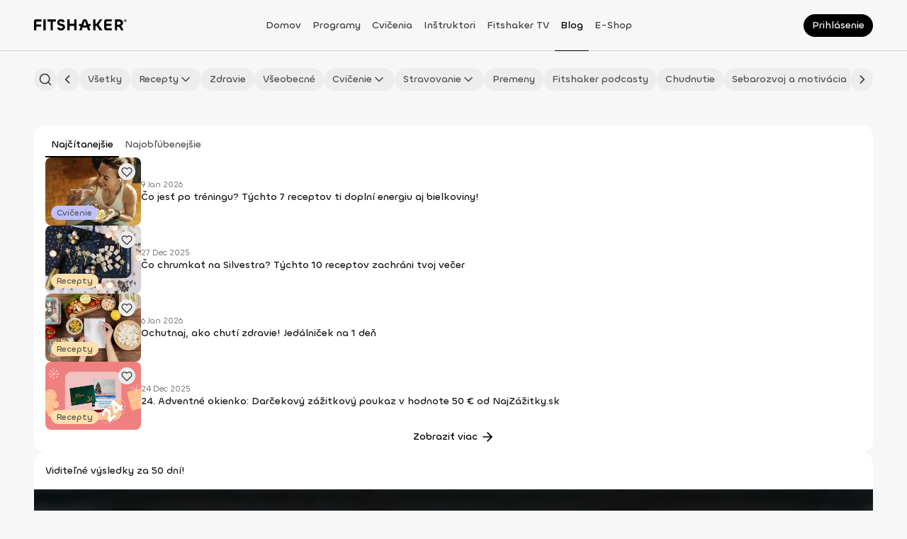

--- FILE ---
content_type: text/html; charset=utf-8
request_url: https://fitshaker.sk/tag/fitness-obuv
body_size: 171155
content:
<!DOCTYPE html><html lang="sk"><head><meta charSet="utf-8"/><meta name="viewport" content="width=device-width"/><link rel="canonical" href="https://fitshaker.sk/tag/fitness-obuv"/><title>Články so značkou fitness obuv | Fitshaker</title><meta name="title" content="Články so značkou fitness obuv | Fitshaker"/><meta name="description" content="Zoznam článkov so značkou fitness obuv"/><meta name="keywords" content="Fitshaker, fitko, online tréning, cvičenie z domova, tv aplikácia, cvičenie z obývačky"/><meta property="fb:app_id" content="1448850768683968"/><meta property="og:site_name" content="Fitshaker"/><meta property="og:title" content="Články so značkou fitness obuv | Fitshaker"/><meta property="og:description" content="Zoznam článkov so značkou fitness obuv"/><meta property="og:image" content="/_next/static/images/fallback-seo-image-48963c5760d52db7232857efc8ebd972.png"/><meta property="og:image:alt" content="fitshaker.sk"/><meta property="og:locale" content="sk_SK"/><meta property="og:type" content="website"/><meta property="og:url" content="https://fitshaker.sk/tag/fitness-obuv"/><meta property="twitter:url" content="https://fitshaker.sk/"/><meta property="twitter:title" content="Články so značkou fitness obuv | Fitshaker"/><meta property="twitter:description" content="Zoznam článkov so značkou fitness obuv"/><meta property="twitter:image" content="/_next/static/images/fallback-seo-image-48963c5760d52db7232857efc8ebd972.png"/><meta name="next-head-count" content="20"/><meta charSet="utf-8"/><meta http-equiv="X-UA-Compatible" content="IE=edge"/><meta name="viewport" content="width=device-width, initial-scale=1.0, maximum-scale=5.0"/><meta name="msapplication-TileColor" content="#000000"/><meta name="theme-color" content="#ffffff"/><meta name="msapplication-TileColor" content="#ffffff"/><meta name="msapplication-config" content="/browserconfig.xml"/><link rel="icon" href="/favicon.ico"/><link rel="apple-touch-icon" sizes="180x180" href="/apple-touch-icon.png"/><link rel="icon" type="image/png" sizes="32x32" href="/favicon-32x32.png"/><link rel="icon" type="image/png" sizes="16x16" href="/favicon-16x16.png"/><link rel="manifest" href="/site.webmanifest"/><link rel="mask-icon" href="/safari-pinned-tab.svg" color="#ffc18c"/><link rel="preload" href="/_next/static/media/cf8997a7a33528e6-s.p.ttf" as="font" type="font/ttf" crossorigin="anonymous" data-next-font="size-adjust"/><link rel="preload" href="/_next/static/media/6ea76a8048ccb40d-s.p.ttf" as="font" type="font/ttf" crossorigin="anonymous" data-next-font="size-adjust"/><link rel="preload" href="/_next/static/media/acbf4c03ae747bfa-s.p.ttf" as="font" type="font/ttf" crossorigin="anonymous" data-next-font="size-adjust"/><link rel="preload" href="/_next/static/media/92d34b2f07349df3-s.p.ttf" as="font" type="font/ttf" crossorigin="anonymous" data-next-font="size-adjust"/><link rel="preload" href="/_next/static/media/b20fa509c3f37e60-s.p.ttf" as="font" type="font/ttf" crossorigin="anonymous" data-next-font="size-adjust"/><link rel="preload" href="/_next/static/media/aebcf9a493e7a0d3-s.p.ttf" as="font" type="font/ttf" crossorigin="anonymous" data-next-font="size-adjust"/><link rel="preload" href="/_next/static/css/6cd4fb8a3642ff00.css" as="style"/><link rel="stylesheet" href="/_next/static/css/6cd4fb8a3642ff00.css" data-n-g=""/><link rel="preload" href="/_next/static/css/aa8c749af359ff4c.css" as="style"/><link rel="stylesheet" href="/_next/static/css/aa8c749af359ff4c.css" data-n-p=""/><noscript data-n-css=""></noscript><script defer="" nomodule="" src="/_next/static/chunks/polyfills-78c92fac7aa8fdd8.js"></script><script type="text/javascript" src="https://tpgw.trustpay.eu/js/v1.js" defer="" data-nscript="beforeInteractive"></script><script src="/_next/static/chunks/webpack-4dc9a1b62f32d664.js" defer=""></script><script src="/_next/static/chunks/framework-a714f4f6d2568061.js" defer=""></script><script src="/_next/static/chunks/main-2a27834264c02461.js" defer=""></script><script src="/_next/static/chunks/pages/_app-f5dd555cdb13ded5.js" defer=""></script><script src="/_next/static/chunks/2655-336b19542c771075.js" defer=""></script><script src="/_next/static/chunks/7048-65b00f5be8f146f0.js" defer=""></script><script src="/_next/static/chunks/6845-36e1ed739fd10cb5.js" defer=""></script><script src="/_next/static/chunks/5584-15e58275ac13b222.js" defer=""></script><script src="/_next/static/chunks/2261-015651eb04906e34.js" defer=""></script><script src="/_next/static/chunks/1350-ca5ea3754dcaa984.js" defer=""></script><script src="/_next/static/chunks/3632-45f84e520f2c233e.js" defer=""></script><script src="/_next/static/chunks/1035-c7d8c226a6e4da00.js" defer=""></script><script src="/_next/static/chunks/4749-ecff24631cfe39b4.js" defer=""></script><script src="/_next/static/chunks/9681-213610c723b38aee.js" defer=""></script><script src="/_next/static/chunks/9858-3af057fc6fd90995.js" defer=""></script><script src="/_next/static/chunks/9843-1bb4133ca85efc3d.js" defer=""></script><script src="/_next/static/chunks/4372-10403a2e9444e4f9.js" defer=""></script><script src="/_next/static/chunks/5379-e42a5c29f084a24a.js" defer=""></script><script src="/_next/static/chunks/9350-ee2940436b9cd888.js" defer=""></script><script src="/_next/static/chunks/9671-0ac25684591c1287.js" defer=""></script><script src="/_next/static/chunks/9982-64933373680f12cc.js" defer=""></script><script src="/_next/static/chunks/9106-9711777ecdbba36b.js" defer=""></script><script src="/_next/static/chunks/823-00b4a84f0157887a.js" defer=""></script><script src="/_next/static/chunks/9582-e210118bc2ebe56f.js" defer=""></script><script src="/_next/static/chunks/4526-e62ee2e0ee8c0837.js" defer=""></script><script src="/_next/static/chunks/872-c9e7a28d66af6812.js" defer=""></script><script src="/_next/static/chunks/8379-72639e8f137f226d.js" defer=""></script><script src="/_next/static/chunks/8792-5084d6227e8b855a.js" defer=""></script><script src="/_next/static/chunks/pages/tags/%5Bslug%5D-d05c8029ddee7fe1.js" defer=""></script><script src="/_next/static/BAVbU3k1zpI6MFRvqVSrd/_buildManifest.js" defer=""></script><script src="/_next/static/BAVbU3k1zpI6MFRvqVSrd/_ssgManifest.js" defer=""></script><style data-styled="" data-styled-version="5.3.11">.bNYGZQ.bNYGZQ{color:#171717;font-size:0;pointer-events:none;}/*!sc*/
.bNYGZQ.bNYGZQ .ant-spin-dot{-webkit-flex-shrink:0;-ms-flex-negative:0;flex-shrink:0;margin:0 !important;width:24px !important;height:24px !important;font-size:0 !important;}/*!sc*/
.bNYGZQ.bNYGZQ .ant-spin-dot > .anticon-spin{-webkit-animation:none;animation:none;}/*!sc*/
data-styled.g1[id="sc-1e8b5d9d-0"]{content:"bNYGZQ,"}/*!sc*/
.grAWGL{display:block;position:fixed;inset:0;-webkit-transition:opacity 200ms ease-in-out;transition:opacity 200ms ease-in-out;opacity:0;z-index:9999;background:#ffffff4C;pointer-events:none;}/*!sc*/
data-styled.g3[id="sc-6b4cc21f-0"]{content:"grAWGL,"}/*!sc*/
.ciMsJc{display:block;position:fixed;inset:0;z-index:9999;background:transparent;pointer-events:none;}/*!sc*/
data-styled.g4[id="sc-6b4cc21f-1"]{content:"ciMsJc,"}/*!sc*/
.mmaRK{position:fixed;top:0;left:0;-webkit-transition:background-color 0.5s ease-in-out;transition:background-color 0.5s ease-in-out;z-index:25;background-color:#f7f7f7;width:100vw;}/*!sc*/
.mmaRK::after{position:absolute;bottom:0;border-bottom:0.5px solid #d4d4d4;width:100%;content:'';}/*!sc*/
@media print{.mmaRK{display:none;}}/*!sc*/
@media (min-width:992px){.mmaRK{background-color:#f7f7f7;}}/*!sc*/
data-styled.g5[id="sc-a97cb293-0"]{content:"mmaRK,"}/*!sc*/
.IHaTr{display:-webkit-box;display:-webkit-flex;display:-ms-flexbox;display:flex;-webkit-align-items:center;-webkit-box-align:center;-ms-flex-align:center;align-items:center;-webkit-box-pack:justify;-webkit-justify-content:space-between;-ms-flex-pack:justify;justify-content:space-between;width:100%;height:72px;}/*!sc*/
data-styled.g6[id="sc-a97cb293-1"]{content:"IHaTr,"}/*!sc*/
.kyHnDD{margin:0 auto;padding:0 16px;width:100%;}/*!sc*/
@media (min-width:576px){.kyHnDD{padding:0 24px;}}/*!sc*/
@media (min-width:768px){.kyHnDD{padding:0 32px;}}/*!sc*/
@media (min-width:992px){.kyHnDD{padding:0 32px;}}/*!sc*/
@media (min-width:1200px){.kyHnDD{padding:0 48px;max-width:1440px;}}/*!sc*/
data-styled.g7[id="sc-a97cb293-2"]{content:"kyHnDD,"}/*!sc*/
.iropHC{display:-webkit-box;display:-webkit-flex;display:-ms-flexbox;display:flex;-webkit-align-items:center;-webkit-box-align:center;-ms-flex-align:center;align-items:center;width:132px;}/*!sc*/
data-styled.g8[id="sc-a97cb293-3"]{content:"iropHC,"}/*!sc*/
.exziBK{z-index:1;margin-bottom:3px;cursor:pointer;max-width:132px;height:16px;}/*!sc*/
data-styled.g9[id="sc-a97cb293-4"]{content:"exziBK,"}/*!sc*/
.jeJVZR{display:none;}/*!sc*/
@media (min-width:992px){.jeJVZR{display:-webkit-box;display:-webkit-flex;display:-ms-flexbox;display:flex;-webkit-flex-direction:row;-ms-flex-direction:row;flex-direction:row;gap:8px;-webkit-align-items:center;-webkit-box-align:center;-ms-flex-align:center;align-items:center;-webkit-box-pack:center;-webkit-justify-content:center;-ms-flex-pack:center;justify-content:center;margin-right:16px;margin-left:10px;height:100%;}}/*!sc*/
@media (min-width:1200px){.jeJVZR{gap:16px;}}/*!sc*/
data-styled.g10[id="sc-a97cb293-5"]{content:"jeJVZR,"}/*!sc*/
.bGMGgA{display:-webkit-box;display:-webkit-flex;display:-ms-flexbox;display:flex;-webkit-box-pack:end;-webkit-justify-content:flex-end;-ms-flex-pack:end;justify-content:flex-end;width:140px;}/*!sc*/
data-styled.g11[id="sc-a97cb293-6"]{content:"bGMGgA,"}/*!sc*/
.cPpNLW{display:-webkit-box;display:-webkit-flex;display:-ms-flexbox;display:flex;-webkit-align-items:center;-webkit-box-align:center;-ms-flex-align:center;align-items:center;height:100%;}/*!sc*/
.cPpNLW a,.cPpNLW span{box-sizing:border-box;-webkit-transition:color 200ms ease-out;transition:color 200ms ease-out;z-index:2;cursor:pointer;padding:26px 8px 24px;height:100%;line-height:20px;word-break:break-word;color:#171717;font-family:var(--chillax-font);font-size:14px;font-weight:500;text-transform:capitalize;color:#404040;}/*!sc*/
.cPpNLW a:hover,.cPpNLW span:hover{border-bottom:1px solid #000000;-webkit-text-decoration:none;text-decoration:none;color:#000000;}/*!sc*/
@media (min-width:576px){.cPpNLW{display:-webkit-box;display:-webkit-flex;display:-ms-flexbox;display:flex;}}/*!sc*/
@media (min-width:992px){}/*!sc*/
.kYBhAy{display:-webkit-box;display:-webkit-flex;display:-ms-flexbox;display:flex;-webkit-align-items:center;-webkit-box-align:center;-ms-flex-align:center;align-items:center;height:100%;}/*!sc*/
.kYBhAy a,.kYBhAy span{box-sizing:border-box;-webkit-transition:color 200ms ease-out;transition:color 200ms ease-out;z-index:2;cursor:pointer;padding:26px 8px 24px;height:100%;line-height:20px;word-break:break-word;color:#171717;font-family:var(--chillax-font);font-size:14px;font-weight:500;text-transform:capitalize;color:#404040;border-bottom:1px solid #000000;color:#000000;}/*!sc*/
.kYBhAy a:hover,.kYBhAy span:hover{border-bottom:1px solid #000000;-webkit-text-decoration:none;text-decoration:none;color:#000000;}/*!sc*/
@media (min-width:576px){.kYBhAy{display:-webkit-box;display:-webkit-flex;display:-ms-flexbox;display:flex;}}/*!sc*/
@media (min-width:992px){}/*!sc*/
data-styled.g12[id="sc-a97cb293-7"]{content:"cPpNLW,kYBhAy,"}/*!sc*/
.kLMOBn{position:fixed;top:72px;right:0;bottom:0;-webkit-transform:translateX(100%);-ms-transform:translateX(100%);transform:translateX(100%);-webkit-transition:-webkit-transform 0.5s ease-in-out;-webkit-transition:transform 0.5s ease-in-out;transition:transform 0.5s ease-in-out;z-index:999;background-color:#f7f7f7;width:100%;overflow:auto;}/*!sc*/
@media (min-width:992px){.kLMOBn{display:none;}}/*!sc*/
data-styled.g13[id="sc-a97cb293-8"]{content:"kLMOBn,"}/*!sc*/
.iZTOAI{padding:24px 0;}/*!sc*/
data-styled.g14[id="sc-a97cb293-9"]{content:"iZTOAI,"}/*!sc*/
.fLlEhB{display:-webkit-inline-box;display:-webkit-inline-flex;display:-ms-inline-flexbox;display:inline-flex;position:relative;-webkit-flex-shrink:0;-ms-flex-negative:0;flex-shrink:0;-webkit-align-items:center;-webkit-box-align:center;-ms-flex-align:center;align-items:center;-webkit-box-pack:center;-webkit-justify-content:center;-ms-flex-pack:center;justify-content:center;}/*!sc*/
.fLlEhB svg{width:100%;height:100%;}/*!sc*/
.fLlEhB svg path{-webkit-transition:stroke 200ms ease-in-out;transition:stroke 200ms ease-in-out;}/*!sc*/
.kLOYyw{display:-webkit-inline-box;display:-webkit-inline-flex;display:-ms-inline-flexbox;display:inline-flex;position:relative;-webkit-flex-shrink:0;-ms-flex-negative:0;flex-shrink:0;-webkit-align-items:center;-webkit-box-align:center;-ms-flex-align:center;align-items:center;-webkit-box-pack:center;-webkit-justify-content:center;-ms-flex-pack:center;justify-content:center;}/*!sc*/
.kLOYyw svg{width:100%;height:100%;}/*!sc*/
.kLOYyw svg path{-webkit-transition:stroke 200ms ease-in-out;transition:stroke 200ms ease-in-out;stroke:none !important;}/*!sc*/
data-styled.g15[id="sc-ffe99c3e-0"]{content:"fLlEhB,kLOYyw,"}/*!sc*/
.ddGkiM{display:-webkit-box;display:-webkit-flex;display:-ms-flexbox;display:flex;position:relative;-webkit-flex-direction:row;-ms-flex-direction:row;flex-direction:row;-webkit-flex-shrink:0;-ms-flex-negative:0;flex-shrink:0;-webkit-align-items:center;-webkit-box-align:center;-ms-flex-align:center;align-items:center;-webkit-box-pack:center;-webkit-justify-content:center;-ms-flex-pack:center;justify-content:center;-webkit-transition:background 250ms;transition:background 250ms;border:none;border-radius:50%;background-color:#000000;cursor:pointer;padding:0;width:24px;height:24px;font-size:0;}/*!sc*/
.ddGkiM:hover{background-color:#262626;}/*!sc*/
.ddGkiM:hover .sc-ffe99c3e-0 svg path{stroke:#f7f7f7;}/*!sc*/
.ddGkiM:focus-visible{box-shadow:0px 0px 0px 2px rgba(64,64,64,0.24);background-color:#404040;}/*!sc*/
.ddGkiM:focus-visible .sc-ffe99c3e-0 svg path{stroke:#f7f7f7;}/*!sc*/
.ddGkiM:disabled{opacity:0.32;background-color:#000000;cursor:not-allowed;}/*!sc*/
.ddGkiM:disabled .sc-ffe99c3e-0 svg path{stroke:#404040;}/*!sc*/
.ddGkiM .sc-ffe99c3e-0{width:16px;height:16px;}/*!sc*/
.ddGkiM .sc-ffe99c3e-0 svg path{-webkit-transition:stroke 250ms;transition:stroke 250ms;stroke:#f7f7f7;}/*!sc*/
.fxtEwM{display:-webkit-box;display:-webkit-flex;display:-ms-flexbox;display:flex;position:relative;-webkit-flex-direction:row;-ms-flex-direction:row;flex-direction:row;-webkit-flex-shrink:0;-ms-flex-negative:0;flex-shrink:0;-webkit-align-items:center;-webkit-box-align:center;-ms-flex-align:center;align-items:center;-webkit-box-pack:center;-webkit-justify-content:center;-ms-flex-pack:center;justify-content:center;-webkit-transition:background 250ms;transition:background 250ms;border:none;border-radius:50%;background-color:#000000;cursor:pointer;padding:0;width:24px;height:24px;font-size:0;width:32px;height:32px;}/*!sc*/
.fxtEwM:hover{background-color:#262626;}/*!sc*/
.fxtEwM:hover .sc-ffe99c3e-0 svg path{stroke:#f7f7f7;}/*!sc*/
.fxtEwM:focus-visible{box-shadow:0px 0px 0px 2px rgba(64,64,64,0.24);background-color:#404040;}/*!sc*/
.fxtEwM:focus-visible .sc-ffe99c3e-0 svg path{stroke:#f7f7f7;}/*!sc*/
.fxtEwM:disabled{opacity:0.32;background-color:#000000;cursor:not-allowed;}/*!sc*/
.fxtEwM:disabled .sc-ffe99c3e-0 svg path{stroke:#404040;}/*!sc*/
.fxtEwM .sc-ffe99c3e-0{width:16px;height:16px;}/*!sc*/
.fxtEwM .sc-ffe99c3e-0 svg path{-webkit-transition:stroke 250ms;transition:stroke 250ms;stroke:#f7f7f7;}/*!sc*/
.fxtEwM .sc-ffe99c3e-0{width:20px;height:20px;}/*!sc*/
.cpZRpp{display:-webkit-box;display:-webkit-flex;display:-ms-flexbox;display:flex;position:relative;-webkit-flex-direction:row;-ms-flex-direction:row;flex-direction:row;-webkit-flex-shrink:0;-ms-flex-negative:0;flex-shrink:0;-webkit-align-items:center;-webkit-box-align:center;-ms-flex-align:center;align-items:center;-webkit-box-pack:center;-webkit-justify-content:center;-ms-flex-pack:center;justify-content:center;-webkit-transition:background 250ms;transition:background 250ms;border:none;border-radius:50%;background-color:transparent;cursor:pointer;padding:0;width:24px;height:24px;font-size:0;width:32px;height:32px;}/*!sc*/
.cpZRpp:hover{background-color:rgba(212,212,212,0.1);}/*!sc*/
.cpZRpp:hover .sc-ffe99c3e-0 svg path{stroke:#404040;}/*!sc*/
.cpZRpp:focus-visible{box-shadow:0px 0px 0px 2px rgba(64,64,64,0.24);background-color:rgba(212,212,212,0.1);}/*!sc*/
.cpZRpp:focus-visible .sc-ffe99c3e-0 svg path{stroke:#404040;}/*!sc*/
.cpZRpp:disabled{opacity:0.32;background-color:transparent;cursor:not-allowed;}/*!sc*/
.cpZRpp:disabled .sc-ffe99c3e-0 svg path{stroke:#404040;}/*!sc*/
.cpZRpp .sc-ffe99c3e-0{width:16px;height:16px;}/*!sc*/
.cpZRpp .sc-ffe99c3e-0 svg path{-webkit-transition:stroke 250ms;transition:stroke 250ms;stroke:#404040;}/*!sc*/
.cpZRpp .sc-ffe99c3e-0{width:20px;height:20px;}/*!sc*/
.hAebLx{display:-webkit-box;display:-webkit-flex;display:-ms-flexbox;display:flex;position:relative;-webkit-flex-direction:row;-ms-flex-direction:row;flex-direction:row;-webkit-flex-shrink:0;-ms-flex-negative:0;flex-shrink:0;-webkit-align-items:center;-webkit-box-align:center;-ms-flex-align:center;align-items:center;-webkit-box-pack:center;-webkit-justify-content:center;-ms-flex-pack:center;justify-content:center;-webkit-transition:background 250ms;transition:background 250ms;border:none;border-radius:50%;background-color:transparent;cursor:pointer;padding:0;width:24px;height:24px;font-size:0;width:24px;height:24px;}/*!sc*/
.hAebLx:hover{background-color:rgba(212,212,212,0.1);}/*!sc*/
.hAebLx:hover .sc-ffe99c3e-0 svg path{stroke:#404040;}/*!sc*/
.hAebLx:focus-visible{box-shadow:0px 0px 0px 2px rgba(64,64,64,0.24);background-color:rgba(212,212,212,0.1);}/*!sc*/
.hAebLx:focus-visible .sc-ffe99c3e-0 svg path{stroke:#404040;}/*!sc*/
.hAebLx:disabled{opacity:0.32;background-color:transparent;cursor:not-allowed;}/*!sc*/
.hAebLx:disabled .sc-ffe99c3e-0 svg path{stroke:#404040;}/*!sc*/
.hAebLx .sc-ffe99c3e-0{width:16px;height:16px;}/*!sc*/
.hAebLx .sc-ffe99c3e-0 svg path{-webkit-transition:stroke 250ms;transition:stroke 250ms;stroke:#404040;}/*!sc*/
.hAebLx .sc-ffe99c3e-0{width:16px;height:16px;}/*!sc*/
.uMCQw{display:-webkit-box;display:-webkit-flex;display:-ms-flexbox;display:flex;position:relative;-webkit-flex-direction:row;-ms-flex-direction:row;flex-direction:row;-webkit-flex-shrink:0;-ms-flex-negative:0;flex-shrink:0;-webkit-align-items:center;-webkit-box-align:center;-ms-flex-align:center;align-items:center;-webkit-box-pack:center;-webkit-justify-content:center;-ms-flex-pack:center;justify-content:center;-webkit-transition:background 250ms;transition:background 250ms;border:none;border-radius:50%;background-color:#000000;cursor:pointer;padding:0;width:24px;height:24px;font-size:0;width:24px;height:24px;}/*!sc*/
.uMCQw:hover{background-color:#262626;}/*!sc*/
.uMCQw:hover .sc-ffe99c3e-0 svg path{stroke:#f7f7f7;}/*!sc*/
.uMCQw:focus-visible{box-shadow:0px 0px 0px 2px rgba(64,64,64,0.24);background-color:#404040;}/*!sc*/
.uMCQw:focus-visible .sc-ffe99c3e-0 svg path{stroke:#f7f7f7;}/*!sc*/
.uMCQw:disabled{opacity:0.32;background-color:#000000;cursor:not-allowed;}/*!sc*/
.uMCQw:disabled .sc-ffe99c3e-0 svg path{stroke:#404040;}/*!sc*/
.uMCQw .sc-ffe99c3e-0{width:16px;height:16px;}/*!sc*/
.uMCQw .sc-ffe99c3e-0 svg path{-webkit-transition:stroke 250ms;transition:stroke 250ms;stroke:#f7f7f7;}/*!sc*/
.uMCQw .sc-ffe99c3e-0{width:16px;height:16px;}/*!sc*/
.ihSuZc{display:-webkit-box;display:-webkit-flex;display:-ms-flexbox;display:flex;position:relative;-webkit-flex-direction:row;-ms-flex-direction:row;flex-direction:row;-webkit-flex-shrink:0;-ms-flex-negative:0;flex-shrink:0;-webkit-align-items:center;-webkit-box-align:center;-ms-flex-align:center;align-items:center;-webkit-box-pack:center;-webkit-justify-content:center;-ms-flex-pack:center;justify-content:center;-webkit-transition:background 250ms;transition:background 250ms;border:none;border-radius:50%;background-color:#000000;cursor:pointer;padding:0;width:24px;height:24px;font-size:0;width:40px;height:40px;}/*!sc*/
.ihSuZc:hover{background-color:#262626;}/*!sc*/
.ihSuZc:hover .sc-ffe99c3e-0 svg path{stroke:#f7f7f7;}/*!sc*/
.ihSuZc:focus-visible{box-shadow:0px 0px 0px 2px rgba(64,64,64,0.24);background-color:#404040;}/*!sc*/
.ihSuZc:focus-visible .sc-ffe99c3e-0 svg path{stroke:#f7f7f7;}/*!sc*/
.ihSuZc:disabled{opacity:0.32;background-color:#000000;cursor:not-allowed;}/*!sc*/
.ihSuZc:disabled .sc-ffe99c3e-0 svg path{stroke:#404040;}/*!sc*/
.ihSuZc .sc-ffe99c3e-0{width:16px;height:16px;}/*!sc*/
.ihSuZc .sc-ffe99c3e-0 svg path{-webkit-transition:stroke 250ms;transition:stroke 250ms;stroke:#f7f7f7;}/*!sc*/
.ihSuZc .sc-ffe99c3e-0{width:24px;height:24px;}/*!sc*/
data-styled.g16[id="sc-ffe99c3e-1"]{content:"ddGkiM,fxtEwM,cpZRpp,hAebLx,uMCQw,ihSuZc,"}/*!sc*/
.igJsoU{background-color:#ededed;}/*!sc*/
.igJsoU:hover{background-color:#e5e5e5;}/*!sc*/
.igJsoU:hover .sc-ffe99c3e-0 svg path{stroke:#404040;}/*!sc*/
.igJsoU:focus-visible{background-color:#d4d4d4;}/*!sc*/
.igJsoU:focus-visible .sc-ffe99c3e-0 svg path{stroke:#404040;}/*!sc*/
.igJsoU:disabled{background-color:#ededed;}/*!sc*/
.igJsoU .sc-ffe99c3e-0 svg path{stroke:#404040;}/*!sc*/
.fHLGPs{background-color:transparent;}/*!sc*/
.fHLGPs:hover{background-color:rgba(212,212,212,0.1);}/*!sc*/
.fHLGPs:hover .sc-ffe99c3e-0 svg path{stroke:#404040;}/*!sc*/
.fHLGPs:focus-visible{background-color:rgba(212,212,212,0.1);}/*!sc*/
.fHLGPs:focus-visible .sc-ffe99c3e-0 svg path{stroke:#404040;}/*!sc*/
.fHLGPs:disabled{background-color:transparent;}/*!sc*/
.fHLGPs .sc-ffe99c3e-0 svg path{stroke:#404040;}/*!sc*/
data-styled.g17[id="sc-ffe99c3e-2"]{content:"igJsoU,fHLGPs,"}/*!sc*/
@page{size:a4 portrait;margin:12mm 10mm;}/*!sc*/
#cc-main{--cc-font-family:var(--chillax-font);--cc-modal-border-radius:24px;--cc-bg:#ffffff;--cc-separator-border-color:transparent;pointer-events:auto;}/*!sc*/
#cc-main .cm--box .cm__texts{padding-top:16px;}/*!sc*/
#cc-main .cm--box .cm__texts .cm__title{padding-inline:16px !important;line-height:24px;word-break:break-word;color:#171717;font-family:var(--chillax-font);font-size:16px;font-weight:500;color:#000000;}/*!sc*/
@media (min-width:1200px){#cc-main .cm--box .cm__texts .cm__title{padding-inline:32px !important;}}/*!sc*/
#cc-main .cm--box .cm__texts .cm__desc{margin-top:16px;padding:0 16px;line-height:16px;word-break:break-word;color:#171717;font-family:var(--chillax-font);font-size:12px;font-weight:400;color:#404040;}/*!sc*/
@media (min-width:1200px){#cc-main .cm--box .cm__texts .cm__desc{padding:0 32px;}}/*!sc*/
@media (min-width:1200px){#cc-main .cm--box .cm__texts{padding-top:32px;}}/*!sc*/
#cc-main .cm--box .cm__btns{padding:8px 16px 20px !important;}/*!sc*/
#cc-main .cm--box .cm__btns .cm__btn-group{display:-webkit-box;display:-webkit-flex;display:-ms-flexbox;display:flex;gap:12px;-webkit-align-items:baseline;-webkit-box-align:baseline;-ms-flex-align:baseline;align-items:baseline;-webkit-box-pack:end;-webkit-justify-content:flex-end;-ms-flex-pack:end;justify-content:flex-end;margin-bottom:0 !important;}/*!sc*/
#cc-main .cm--box .cm__btns .cm__btn-group .cm__btn{-webkit-flex:1;-ms-flex:1;flex:1;border:0;border-radius:999px;padding:10px 0;min-height:unset;line-height:20px;word-break:break-word;font-size:14px;font-weight:500;}/*!sc*/
#cc-main .cm--box .cm__btns .cm__btn-group [data-role='all']{--cc-btn-primary-bg:#000000;--cc-btn-primary-color:#ffffff;--cc-btn-primary-hover-bg:#262626;--cc-btn-primary-hover-color:#f7f7f7;width:100%;}/*!sc*/
#cc-main .cm--box .cm__btns .cm__btn-group [data-role='necessary']{--cc-btn-primary-bg:#ededed;--cc-btn-primary-color:#404040;--cc-btn-primary-hover-bg:#e5e5e5;--cc-btn-primary-hover-color:#171717;margin-bottom:0 !important;width:100%;}/*!sc*/
#cc-main .cm--box .cm__btns .cm__btn-group [data-role='show']{--cc-btn-secondary-bg:transparent;--cc-btn-secondary-color:#000000;--cc-btn-secondary-hover-bg:transparent;--cc-btn-secondary-hover-color:#000000;-webkit-flex:unset;-ms-flex:unset;flex:unset;margin-bottom:24px !important;padding:0;width:-webkit-fit-content;width:-moz-fit-content;width:fit-content;min-height:unset;}/*!sc*/
@media (width >= 641px){#cc-main .cm--box .cm__btns .cm__btn-group{-webkit-flex-direction:row-reverse;-ms-flex-direction:row-reverse;flex-direction:row-reverse;}}/*!sc*/
@media (min-width:1200px){#cc-main .cm--box .cm__btns{padding:8px 32px 20px !important;}}/*!sc*/
@media (width >= 641px){#cc-main .cm--box{min-width:395px;}}/*!sc*/
#cc-main .pm--box{--cc-cookie-category-block-bg:#f7f7f7;--cc-cookie-category-block-border:transparent;--cc-cookie-category-block-hover-bg:#f7f7f7;--cc-cookie-category-block-hover-border:transparent;--cc-cookie-category-expanded-block-bg:#f7f7f7;--cc-cookie-category-expanded-block-hover-bg:#f7f7f7;--cc-toggle-readonly-bg:#ededed;--cc-toggle-readonly-knob-bg:#ffffff;--cc-toggle-on-bg:#000000;--cc-toggle-off-bg:#ededed;}/*!sc*/
#cc-main .pm--box .pm__header{padding:16px !important;}/*!sc*/
#cc-main .pm--box .pm__header .pm__title{line-height:24px;word-break:break-word;color:#171717;font-family:var(--chillax-font);font-size:16px;font-weight:500;color:#000000;}/*!sc*/
#cc-main .pm--box .pm__header .pm__close-btn{display:none;}/*!sc*/
@media (width >= 641px){#cc-main .pm--box .pm__header{padding:24px 24px 16px !important;}}/*!sc*/
@media (min-width:1200px){#cc-main .pm--box .pm__header{padding:32px 32px 16px !important;}}/*!sc*/
#cc-main .pm--box .pm__body{padding:0 16px !important;}/*!sc*/
#cc-main .pm--box .pm__body .pm__section-toggles .pm__section--toggle{margin-bottom:8px;border-radius:16px;}/*!sc*/
#cc-main .pm--box .pm__body .pm__section-toggles .pm__section--toggle .pm__section-title-wrapper .pm__section-title{padding-top:16px;padding-bottom:16px;padding-left:64px;min-height:64px;line-height:20px;word-break:break-word;color:#171717;font-family:var(--chillax-font);font-size:14px;font-weight:500;color:#404040;}/*!sc*/
#cc-main .pm--box .pm__body .pm__section-toggles .pm__section--toggle .pm__section-title-wrapper .pm__section-arrow{width:32px;height:32px;}/*!sc*/
#cc-main .pm--box .pm__body .pm__section-toggles .pm__section--toggle .pm__section-title-wrapper .section__toggle-wrapper .toggle__icon svg{display:none;}/*!sc*/
#cc-main .pm--box .pm__body .pm__section-toggles .pm__section--toggle .pm__section-desc-wrapper .pm__section-desc{padding:0 16px 16px;line-height:20px;word-break:break-word;color:#171717;font-family:var(--chillax-font);font-size:14px;font-weight:400;color:#525252;}/*!sc*/
@media (width >= 641px){#cc-main .pm--box .pm__body{padding:0 24px !important;}}/*!sc*/
@media (min-width:1200px){#cc-main .pm--box .pm__body{padding:0 32px !important;}}/*!sc*/
#cc-main .pm--box .pm__footer{gap:12px;padding:16px !important;}/*!sc*/
#cc-main .pm--box .pm__footer .pm__btn-group{gap:12px;margin-bottom:0 !important;}/*!sc*/
#cc-main .pm--box .pm__footer .pm__btn-group:first-child{-webkit-flex:2;-ms-flex:2;flex:2;}/*!sc*/
#cc-main .pm--box .pm__footer .pm__btn-group:last-child{-webkit-flex:1;-ms-flex:1;flex:1;}/*!sc*/
#cc-main .pm--box .pm__footer .pm__btn-group .pm__btn{-webkit-flex:1;-ms-flex:1;flex:1;margin-bottom:0 !important;border:0;border-radius:999px;padding:10px 0;min-height:unset;line-height:20px;word-break:break-word;font-size:14px;font-weight:500;}/*!sc*/
#cc-main .pm--box .pm__footer .pm__btn-group [data-role='all']{--cc-btn-primary-bg:#000000;--cc-btn-primary-color:#ffffff;--cc-btn-primary-hover-bg:#262626;--cc-btn-primary-hover-color:#f7f7f7;}/*!sc*/
#cc-main .pm--box .pm__footer .pm__btn-group [data-role='necessary']{--cc-btn-primary-bg:#ededed;--cc-btn-primary-color:#404040;--cc-btn-primary-hover-bg:#e5e5e5;--cc-btn-primary-hover-color:#171717;}/*!sc*/
#cc-main .pm--box .pm__footer .pm__btn-group [data-role='save']{--cc-btn-secondary-bg:#ededed;--cc-btn-secondary-color:#404040;--cc-btn-secondary-hover-bg:#e5e5e5;--cc-btn-secondary-hover-color:#171717;}/*!sc*/
@media (width >= 641px){#cc-main .pm--box .pm__footer{padding:16px 24px !important;}}/*!sc*/
@media (min-width:1200px){#cc-main .pm--box .pm__footer{padding:16px 32px !important;}}/*!sc*/
@media (width >= 641px){#cc-main .pm--box{height:588px;}}/*!sc*/
html,body{position:relative;margin:0;background:#f7f7f7;overflow:hidden auto;}/*!sc*/
html.no-scroll,body.no-scroll{position:fixed;overflow:hidden;}/*!sc*/
html:has(.se-webform-v2-show-modal),body:has(.se-webform-v2-show-modal){overflow:hidden;}/*!sc*/
body{padding-top:72px;width:100vw !important;}/*!sc*/
#root{display:-webkit-box;display:-webkit-flex;display:-ms-flexbox;display:flex;-webkit-flex-direction:column;-ms-flex-direction:column;flex-direction:column;height:100%;}/*!sc*/
#modal-root{position:fixed;top:0;right:0;left:0;z-index:999;height:100%;pointer-events:none;}/*!sc*/
.fitshaker-modal .ant-modal-wrap{-webkit-scrollbar-gutter:stable both-edges;-moz-scrollbar-gutter:stable both-edges;-ms-scrollbar-gutter:stable both-edges;scrollbar-gutter:stable both-edges;}/*!sc*/
.fitshaker-modal .ant-modal-wrap.no-scroll{overflow:hidden !important;}/*!sc*/
#nprogress .bar{background:#000 !important;}/*!sc*/
#nprogress .peg{box-shadow:0 0 10px #000;}/*!sc*/
#nprogress .spinner-icon{display:none;}/*!sc*/
strong{font-weight:700;}/*!sc*/
a:hover{-webkit-text-decoration:none;text-decoration:none;}/*!sc*/
h1.section-header{margin-top:24px;font-size:32px;}/*!sc*/
*:focus{outline:none;}/*!sc*/
.width-100{width:100%;}/*!sc*/
.height-100{height:100%;}/*!sc*/
.display-none{display:none;}/*!sc*/
.body-not-scroll{overflow:hidden !important;}/*!sc*/
.ant-tooltip .ant-tooltip-arrow::before{background-color:#ffffff;}/*!sc*/
.ant-tooltip .ant-tooltip-content .ant-tooltip-inner{border:1px solid #ffffff;border-radius:8px;box-shadow:0px 4px 6px -1px rgba(17,24,39,0.1),0px 2px 4px -1px rgba(17,24,39,0.06);background-color:#ffffff;padding:8px 12px;line-height:16px;word-break:break-word;color:#171717;font-family:var(--chillax-font);font-size:12px;font-weight:600;color:#404040;}/*!sc*/
.ant-notification{opacity:1;z-index:10000;margin-right:20px;}/*!sc*/
.ant-notification .ant-notification-notice-close:hover{background-color:transparent !important;}/*!sc*/
.ant-notification .ant-notification-notice-close svg{width:16px !important;height:16px !important;}/*!sc*/
.ant-notification .ant-notification-notice{-webkit-transition:none !important;transition:none !important;border-radius:8px;box-shadow:0px 10px 15px -3px rgba(17,24,39,0.1),0px 4px 6px -2px rgba(17,24,39,0.05);background-color:#f7f7f7;padding:20px 24px;}/*!sc*/
.ant-notification .ant-notification-notice:hover{opacity:1;}/*!sc*/
.ant-notification .ant-notification-notice .ant-notification-notice-content{min-height:40px;}/*!sc*/
.ant-notification .ant-notification-notice .ant-notification-notice-message{margin:0 0 0 56px !important;line-height:24px;word-break:break-word;color:#171717;font-family:var(--chillax-font);font-size:16px;font-weight:500;color:#171717;}/*!sc*/
.ant-notification .ant-notification-notice .ant-notification-notice-description{margin:4px 0 0 56px !important;line-height:20px;word-break:break-word;color:#171717;font-family:var(--chillax-font);font-size:14px;font-weight:400;color:#404040;}/*!sc*/
.ant-spin-nested-loading.center-loader .ant-spin-spinning{max-height:100%;}/*!sc*/
.ant-picker-cell-inner{line-height:20px;word-break:break-word;color:#171717;font-family:var(--chillax-font);font-size:14px;font-weight:400;-webkit-transition:background-color 200ms ease-in-out;transition:background-color 200ms ease-in-out;}/*!sc*/
.ant-picker-cell-today .ant-picker-cell-inner::before{z-index:-1 !important;border:0 !important;border-radius:50% !important;background-color:transparent !important;}/*!sc*/
.ant-picker-cell-selected .ant-picker-cell-inner{border:0 !important;background-color:#c0c0ff !important;color:#ffffff;}/*!sc*/
.ant-picker-cell-disabled::before{background-color:transparent !important;}/*!sc*/
.ant-picker-cell-disabled .ant-picker-cell-inner{color:#e5e5e5;}/*!sc*/
.ant-picker-month-btn,.ant-picker-year-btn,.ant-picker-decade-btn,.ant-picker-header-view{line-height:24px;word-break:break-word;color:#171717;font-family:var(--chillax-font);font-size:16px;font-weight:500;color:#171717 !important;}/*!sc*/
.ant-picker-today-btn{line-height:20px;word-break:break-word;color:#171717;font-family:var(--chillax-font);font-size:14px;font-weight:600;color:#171717 !important;}/*!sc*/
.grecaptcha-badge{z-index:998;}/*!sc*/
.ant-select:not(.ant-select-customize-input) .ant-select-selector{border:none;}/*!sc*/
.ant-popover-inner{border-radius:6px;}/*!sc*/
.ant-popover.profile-hamburger{position:fixed;top:75px !important;}/*!sc*/
.ant-popover.profile-hamburger .ant-popover-arrow{display:none;}/*!sc*/
.ant-popover.profile-hamburger .ant-popover-inner{border-radius:8px;box-shadow:0px 4px 6px -1px rgba(17,24,39,0.1),0px 2px 4px -1px rgba(17,24,39,0.06);background:#ffffff;padding:0 !important;}/*!sc*/
.ant-breadcrumb-separator{color:#171717 !important;}/*!sc*/
.ant-time-picker-field .ant-picker-panel-container{border-radius:0 0 16px 16px;}/*!sc*/
.ant-time-picker-field .ant-picker-ranges{display:-webkit-box;display:-webkit-flex;display:-ms-flexbox;display:flex;-webkit-box-pack:center;-webkit-justify-content:center;-ms-flex-pack:center;justify-content:center;}/*!sc*/
.ant-time-picker-field .ant-picker-ok{margin:0;width:100%;}/*!sc*/
.ant-time-picker-field .ant-picker-ok button{border:0;background-color:#FEA385;width:100%;color:#161E2E;}/*!sc*/
.ant-modal-confirm .ant-modal-content{border-radius:24px;background-color:#ffffff;padding:16px;}/*!sc*/
.ant-modal-confirm .ant-modal-content .ant-modal-close{top:16px;right:16px;}/*!sc*/
@media (min-width:768px){.ant-modal-confirm .ant-modal-content .ant-modal-close{top:24px;right:24px;}}/*!sc*/
@media (min-width:1200px){.ant-modal-confirm .ant-modal-content .ant-modal-close{top:32px;right:32px;}}/*!sc*/
.ant-modal-confirm .ant-modal-content .ant-modal-confirm-body{display:-webkit-box;display:-webkit-flex;display:-ms-flexbox;display:flex;-webkit-flex-direction:column;-ms-flex-direction:column;flex-direction:column;-webkit-align-items:start;-webkit-box-align:start;-ms-flex-align:start;align-items:start;}/*!sc*/
.ant-modal-confirm .ant-modal-content .ant-modal-confirm-body svg{display:none;}/*!sc*/
.ant-modal-confirm .ant-modal-content .ant-modal-confirm-body .ant-modal-confirm-title{margin-bottom:16px;line-height:24px;word-break:break-word;color:#171717;font-family:var(--chillax-font);font-size:16px;font-weight:500;color:#000000;}/*!sc*/
.ant-modal-confirm .ant-modal-content .ant-modal-confirm-body .ant-modal-confirm-content{margin:8px 0 !important;max-width:unset;}/*!sc*/
.ant-modal-confirm .ant-modal-content .ant-modal-confirm-body .ant-modal-confirm-content span{line-height:20px;word-break:break-word;color:#171717;font-family:var(--chillax-font);font-size:14px;font-weight:400;color:#171717;}/*!sc*/
@media (min-width:768px){.ant-modal-confirm .ant-modal-content .ant-modal-confirm-body .ant-modal-confirm-content{margin:16px 0 !important;}}/*!sc*/
.ant-modal-confirm .ant-modal-content .ant-modal-confirm-btns{display:-webkit-inline-box;display:-webkit-inline-flex;display:-ms-inline-flexbox;display:inline-flex;gap:8px;margin-top:16px;width:100%;}/*!sc*/
.ant-modal-confirm .ant-modal-content .ant-modal-confirm-btns button{display:-webkit-box;display:-webkit-flex;display:-ms-flexbox;display:flex;-webkit-flex:1;-ms-flex:1;flex:1;-webkit-align-items:center;-webkit-box-align:center;-ms-flex-align:center;align-items:center;-webkit-box-pack:center;-webkit-justify-content:center;-ms-flex-pack:center;justify-content:center;-webkit-transition: color 500ms, background-color 500ms, box-shadow 500ms, opacity 500ms;transition: color 500ms, background-color 500ms, box-shadow 500ms, opacity 500ms;border:0;border-radius:999px;height:40px;line-height:20px;word-break:break-word;color:#171717;font-family:var(--chillax-font);font-size:14px;font-weight:500;}/*!sc*/
@media (min-width:768px){.ant-modal-confirm .ant-modal-content .ant-modal-confirm-btns button{-webkit-flex:unset;-ms-flex:unset;flex:unset;}}/*!sc*/
.ant-modal-confirm .ant-modal-content .ant-modal-confirm-btns .ant-btn-default{background-color:#ededed;color:#404040;}/*!sc*/
.ant-modal-confirm .ant-modal-content .ant-modal-confirm-btns .ant-btn-default:hover{background-color:#e5e5e5;}/*!sc*/
.ant-modal-confirm .ant-modal-content .ant-modal-confirm-btns .ant-btn-primary{margin:0;background-color:#000000;color:#f7f7f7;}/*!sc*/
.ant-modal-confirm .ant-modal-content .ant-modal-confirm-btns .ant-btn-primary:hover{background-color:#262626;}/*!sc*/
@media (min-width:768px){.ant-modal-confirm .ant-modal-content .ant-modal-confirm-btns{-webkit-box-pack:end;-webkit-justify-content:flex-end;-ms-flex-pack:end;justify-content:flex-end;}}/*!sc*/
@media (min-width:768px){.ant-modal-confirm .ant-modal-content{padding:24px 24px 16px;}}/*!sc*/
@media (min-width:1200px){.ant-modal-confirm .ant-modal-content{padding:32px;}}/*!sc*/
.flex{display:-webkit-box;display:-webkit-flex;display:-ms-flexbox;display:flex;}/*!sc*/
.flex.direction-row{-webkit-flex-direction:row;-ms-flex-direction:row;flex-direction:row;}/*!sc*/
.flex.direction-col{-webkit-flex-direction:column;-ms-flex-direction:column;flex-direction:column;}/*!sc*/
.flex.justify-center{-webkit-box-pack:center;-webkit-justify-content:center;-ms-flex-pack:center;justify-content:center;}/*!sc*/
.flex.justify-start{-webkit-box-pack:start;-webkit-justify-content:flex-start;-ms-flex-pack:start;justify-content:flex-start;}/*!sc*/
.flex.justify-end{-webkit-box-pack:end;-webkit-justify-content:flex-end;-ms-flex-pack:end;justify-content:flex-end;}/*!sc*/
.flex.justify-between{-webkit-box-pack:justify;-webkit-justify-content:space-between;-ms-flex-pack:justify;justify-content:space-between;}/*!sc*/
.flex.align-start{-webkit-align-items:start;-webkit-box-align:start;-ms-flex-align:start;align-items:start;}/*!sc*/
.flex.align-center{-webkit-align-items:center;-webkit-box-align:center;-ms-flex-align:center;align-items:center;}/*!sc*/
.flex.align-end{-webkit-align-items:end;-webkit-box-align:end;-ms-flex-align:end;align-items:end;}/*!sc*/
.flex.align-flex-end{-webkit-align-items:flex-end;-webkit-box-align:flex-end;-ms-flex-align:flex-end;align-items:flex-end;}/*!sc*/
.flex.wrap{-webkit-flex-flow:wrap;-ms-flex-flow:wrap;flex-flow:wrap;}/*!sc*/
.bold{font-weight:700;}/*!sc*/
.box{margin-bottom:25px;border-radius:20px;background:white;padding:45px;}/*!sc*/
.switch{display:block;position:relative;height:34px;}/*!sc*/
.switch input{opacity:0;width:0;height:0;}/*!sc*/
.target-badge{-webkit-transition:opacity 0.3s ease-in-out;transition:opacity 0.3s ease-in-out;border:1px solid #bfc9d9;border-radius:24px;cursor:pointer;padding:8px 16px;-webkit-text-decoration:none;text-decoration:none;line-height:16px;color:#23262C;font-size:14px;}/*!sc*/
.target-badge:hover{opacity:0.8;}/*!sc*/
.collection-popover{z-index:2;width:360px;}/*!sc*/
.collection-popover .ant-popover-inner{border-radius:16px;background-color:#ffffff;padding:24px 32px;}/*!sc*/
.collection-popover .ant-popover-arrow::before{background-color:#ffffff;}/*!sc*/
.collection-popover .ant-popover-title{margin-bottom:16px;}/*!sc*/
label{margin-inline-start:0 !important;}/*!sc*/
label:hover .ant-checkbox-checked .ant-checkbox-inner{border:unset;background-color:unset;}/*!sc*/
.se-webform-v2-modal .se-webform-v2-modal-content{padding:0 !important;}/*!sc*/
.se-webform-v2-modal .se-webform-v2-modal-content .se-webform-v2-close-button{all:unset !important;position:absolute !important;top:20px !important;right:20px !important;-webkit-transition:background-color 200ms ease-in-out !important;transition:background-color 200ms ease-in-out !important;border-radius:999px !important;background-color:#ededed !important;cursor:pointer !important;width:32px !important;height:32px !important;color:transparent !important;}/*!sc*/
.se-webform-v2-modal .se-webform-v2-modal-content .se-webform-v2-close-button::after{position:absolute;top:50%;left:50%;-webkit-transform:translate(-50%,-50%);-ms-transform:translate(-50%,-50%);transform:translate(-50%,-50%);background-image:url('[data-uri]');background-repeat:no-repeat;background-size:contain;width:24px;height:24px;content:'';}/*!sc*/
.se-webform-v2-modal .se-webform-v2-modal-content .se-webform-v2-close-button:hover{background-color:#e5e5e5 !important;}/*!sc*/
.se-webform-v2-modal .se-webform-v2-modal-content form{display:-webkit-box !important;display:-webkit-flex !important;display:-ms-flexbox !important;display:flex !important;-webkit-flex-direction:row-reverse !important;-ms-flex-direction:row-reverse !important;flex-direction:row-reverse !important;border-radius:24px;background-color:#ffffff !important;padding:0 !important;width:650px !important;height:500px;overflow:hidden;}/*!sc*/
.se-webform-v2-modal .se-webform-v2-modal-content form .se-webform-inner{position:relative;padding-block:20px;}/*!sc*/
.se-webform-v2-modal .se-webform-v2-modal-content form .se-webform-inner .se-header{margin:12px 0 8px;}/*!sc*/
.se-webform-v2-modal .se-webform-v2-modal-content form .se-webform-inner .se-header h3{padding:0 !important;line-height:32px;word-break:break-word;color:#171717;font-family:var(--chillax-font);font-size:24px;font-weight:600;}/*!sc*/
.se-webform-v2-modal .se-webform-v2-modal-content form .se-webform-inner .se-text p{margin-bottom:16px;line-height:20px;word-break:break-word;color:#171717;font-family:var(--chillax-font);font-size:14px;font-weight:400;}/*!sc*/
.se-webform-v2-modal .se-webform-v2-modal-content form .se-webform-inner .se-body ul{margin:0 !important;}/*!sc*/
.se-webform-v2-modal .se-webform-v2-modal-content form .se-webform-inner .se-body .se-label{margin-bottom:4px !important;padding:0 !important;line-height:20px;word-break:break-word;color:#171717;font-family:var(--chillax-font);font-size:14px;font-weight:500;white-space:nowrap;}/*!sc*/
.se-webform-v2-modal .se-webform-v2-modal-content form .se-webform-inner .se-body input{box-sizing:border-box;position:relative;-webkit-transition: background-color 200ms ease-in-out, color 200ms ease-in-out;transition: background-color 200ms ease-in-out, color 200ms ease-in-out;outline:none;border:1px solid transparent;border-radius:999px;background-color:#ededed;padding:8px 16px;width:100%;line-height:24px;word-break:break-word;color:#171717;font-family:var(--chillax-font);font-size:16px;font-weight:400;}/*!sc*/
.se-webform-v2-modal .se-webform-v2-modal-content form .se-webform-inner .se-body input::-webkit-input-placeholder{opacity:1;line-height:24px;word-break:break-word;color:#171717;font-family:var(--chillax-font);font-size:16px;font-weight:400;color:#a3a3a3;}/*!sc*/
.se-webform-v2-modal .se-webform-v2-modal-content form .se-webform-inner .se-body input::-moz-placeholder{opacity:1;line-height:24px;word-break:break-word;color:#171717;font-family:var(--chillax-font);font-size:16px;font-weight:400;color:#a3a3a3;}/*!sc*/
.se-webform-v2-modal .se-webform-v2-modal-content form .se-webform-inner .se-body input:-ms-input-placeholder{opacity:1;line-height:24px;word-break:break-word;color:#171717;font-family:var(--chillax-font);font-size:16px;font-weight:400;color:#a3a3a3;}/*!sc*/
.se-webform-v2-modal .se-webform-v2-modal-content form .se-webform-inner .se-body input::placeholder{opacity:1;line-height:24px;word-break:break-word;color:#171717;font-family:var(--chillax-font);font-size:16px;font-weight:400;color:#a3a3a3;}/*!sc*/
.se-webform-v2-modal .se-webform-v2-modal-content form .se-webform-inner .se-body input:hover{background-color:#e5e5e5;}/*!sc*/
.se-webform-v2-modal .se-webform-v2-modal-content form .se-webform-inner .se-body input:focus{border:1px solid #404040;box-shadow:0px 0px 0px 2px rgba(64,64,64,0.24);background-color:#ffffff;}/*!sc*/
.se-webform-v2-modal .se-webform-v2-modal-content form .se-webform-inner .se-body input:disabled{background-color:#ededed;cursor:not-allowed;color:#d4d4d4;}/*!sc*/
.se-webform-v2-modal .se-webform-v2-modal-content form .se-webform-inner .se-webform-primary-purpose{position:absolute;bottom:20px;margin:0 !important;border:none !important;padding:0 !important;text-align:center !important;}/*!sc*/
.se-webform-v2-modal .se-webform-v2-modal-content form .se-webform-inner .se-webform-primary-purpose span{text-align:center;line-height:16px;word-break:break-word;color:#171717;font-family:var(--chillax-font);font-size:12px;font-weight:400;}/*!sc*/
.se-webform-v2-modal .se-webform-v2-modal-content form .se-webform-inner .se-webform-primary-purpose span a{line-height:16px;word-break:break-word;color:#171717;font-family:var(--chillax-font);font-size:12px;font-weight:600;}/*!sc*/
.se-webform-v2-modal .se-webform-v2-modal-content form .se-webform-inner .se-submit{margin-top:24px !important;padding:0 !important;}/*!sc*/
.se-webform-v2-modal .se-webform-v2-modal-content form .se-webform-inner .se-submit button{-webkit-transition:background-color 200ms ease-in-out !important;transition:background-color 200ms ease-in-out !important;border:0;border-radius:999px;background-color:#000000;padding:10px 24px;width:100%;line-height:20px;word-break:break-word;color:#171717;font-family:var(--chillax-font);font-size:14px;font-weight:500;color:#f7f7f7 !important;}/*!sc*/
.se-webform-v2-modal .se-webform-v2-modal-content form .se-webform-inner .se-submit button:hover{background-color:#262626;}/*!sc*/
.se-webform-v2-modal .se-webform-v2-modal-content form .se-image{height:unset !important;}/*!sc*/
@media print{html,body{background-color:#ffffff !important;width:auto;}html::-webkit-scrollbar,body::-webkit-scrollbar{display:none;}body{counter-reset:chapternum;}img,p{position:relative;page-break-inside:avoid !important;-webkit-break-inside:avoid !important;break-inside:avoid !important;}h1,h2,h3,h4,h5,h6,img{page-break-after:avoid !important;}.CookieConsent,.share-block,.cookies-visible,.related-posts,.category-header,.bm-menu,.aside-posts,.aside-banner,.site-top-menu,.icon.heart,.share-video-icon,.bm-burger-button,.bm-menu-wrap,.title-image-wrapper img,.category-title,.article-subcategories,.author-component,.icon.print,.detail-icons,.article-footer-icons,.article-aside,.upsell-wrapper,button,.extended-search-bar-wrapper,#floating-box,.fb-like-wrapper,.ant-tooltip{display:none !important;}body,.post-detail-wrapper{padding-top:0;}.article-title{max-height:unset !important;-webkit-line-clamp:unset !important;}.ingredients-list .title{-webkit-transform:none !important;-ms-transform:none !important;transform:none !important;margin-bottom:0 !important;padding-top:30px !important;}.content-wrapper .background{padding:0 !important;}.title-image-wrapper{margin-top:0 !important;margin-bottom:20px !important;margin-left:0 !important;}.title-image-wrapper .time-and-portion.full{display:-webkit-box !important;display:-webkit-flex !important;display:-ms-flexbox !important;display:flex !important;position:relative !important;-webkit-flex-direction:row !important;-ms-flex-direction:row !important;flex-direction:row !important;-webkit-box-pack:start !important;-webkit-justify-content:flex-start !important;-ms-flex-pack:start !important;justify-content:flex-start !important;margin-top:10px;background-color:white !important;padding:0 !important;height:auto !important;}.title-image-wrapper .time-and-portion.full .item{-webkit-flex-shrink:0;-ms-flex-negative:0;flex-shrink:0;margin-right:30px;}.title-image-wrapper .time-and-portion.full .item .text{color:black !important;}.post-detail-wrapper .article-page-wrapper .title-image-wrapper .time-and-portion .item .recipe-icon{background-size:contain;width:30px;height:30px;-webkit-filter:brightness(0);filter:brightness(0);}.article-header{margin-top:20px !important;}}/*!sc*/
@media (width < 576px){.container{max-width:100%;}}/*!sc*/
@media (width >= 576px){.container{max-width:100%;}}/*!sc*/
@media (width >= 768px){.container{padding-right:40px;padding-left:40px;max-width:100%;}}/*!sc*/
@media (width >= 1200px){.container{max-width:1200px;}}/*!sc*/
data-styled.g25[id="sc-global-gWmEJC1"]{content:"sc-global-gWmEJC1,"}/*!sc*/
.cIcTHf{margin:0 auto;padding:0 16px;width:100%;}/*!sc*/
@media (min-width:576px){.cIcTHf{padding:0 24px;}}/*!sc*/
@media (min-width:768px){.cIcTHf{padding:0 32px;}}/*!sc*/
@media (min-width:992px){.cIcTHf{padding:0 32px;}}/*!sc*/
@media (min-width:1200px){.cIcTHf{padding:0 48px;max-width:1440px;}}/*!sc*/
data-styled.g29[id="sc-9c75fd7a-0"]{content:"cIcTHf,"}/*!sc*/
.eCEfXA{-webkit-appearance:none !important;-moz-appearance:none !important;appearance:none !important;display:-webkit-box;display:-webkit-flex;display:-ms-flexbox;display:flex;position:relative;-webkit-flex-direction:row;-ms-flex-direction:row;flex-direction:row;-webkit-flex-shrink:0;-ms-flex-negative:0;flex-shrink:0;gap:4px;-webkit-align-items:center;-webkit-box-align:center;-ms-flex-align:center;align-items:center;-webkit-box-pack:center;-webkit-justify-content:center;-ms-flex-pack:center;justify-content:center;-webkit-transition: color 500ms, background-color 500ms, box-shadow 500ms, opacity 500ms;transition: color 500ms, background-color 500ms, box-shadow 500ms, opacity 500ms;outline:none;border:none;border-radius:999px;background-color:#000000;cursor:pointer;padding:2px 8px;width:-webkit-fit-content;width:-moz-fit-content;width:fit-content;max-width:100%;height:-webkit-fit-content;height:-moz-fit-content;height:fit-content;line-height:20px;word-break:break-word;color:#171717;font-family:var(--chillax-font);font-size:14px;font-weight:500;gap:4px;padding:6px 12px;line-height:20px;word-break:break-word;color:#171717;font-family:var(--chillax-font);font-size:14px;font-weight:500;-webkit-text-decoration:none;text-decoration:none;color:#f7f7f7;}/*!sc*/
.eCEfXA:hover{background-color:#262626;}/*!sc*/
.eCEfXA:focus-visible{box-shadow:inset 0px 0px 0px 2px rgba(64,64,64,0.24);background-color:#404040;}/*!sc*/
.eCEfXA:disabled{opacity:0.32;background-color:#000000;cursor:not-allowed;}/*!sc*/
.eCEfXA .sc-bf1508ee-0{-webkit-transition:-webkit-transform 200ms ease-in;-webkit-transition:transform 200ms ease-in;transition:transform 200ms ease-in;}/*!sc*/
.eCEfXA .sc-bf1508ee-0 svg path{stroke:#f7f7f7;}/*!sc*/
.eCEfXA:link,.eCEfXA:visited,.eCEfXA:focus,.eCEfXA:focus-visible,.eCEfXA:hover,.eCEfXA:active{-webkit-text-decoration:none;text-decoration:none;color:#f7f7f7;}/*!sc*/
.eisAqR{-webkit-appearance:none !important;-moz-appearance:none !important;appearance:none !important;display:-webkit-box;display:-webkit-flex;display:-ms-flexbox;display:flex;position:relative;-webkit-flex-direction:row;-ms-flex-direction:row;flex-direction:row;-webkit-flex-shrink:0;-ms-flex-negative:0;flex-shrink:0;gap:4px;-webkit-align-items:center;-webkit-box-align:center;-ms-flex-align:center;align-items:center;-webkit-box-pack:center;-webkit-justify-content:center;-ms-flex-pack:center;justify-content:center;-webkit-transition: color 500ms, background-color 500ms, box-shadow 500ms, opacity 500ms;transition: color 500ms, background-color 500ms, box-shadow 500ms, opacity 500ms;outline:none;border:none;border-radius:999px;background-color:#000000;cursor:pointer;padding:2px 8px;width:100%;max-width:100%;height:-webkit-fit-content;height:-moz-fit-content;height:fit-content;line-height:20px;word-break:break-word;color:#171717;font-family:var(--chillax-font);font-size:14px;font-weight:500;gap:8px;padding:10px 24px;line-height:20px;word-break:break-word;color:#171717;font-family:var(--chillax-font);font-size:14px;font-weight:500;-webkit-text-decoration:none;text-decoration:none;color:#f7f7f7;}/*!sc*/
.eisAqR:hover{background-color:#262626;}/*!sc*/
.eisAqR:focus-visible{box-shadow:inset 0px 0px 0px 2px rgba(64,64,64,0.24);background-color:#404040;}/*!sc*/
.eisAqR:disabled{opacity:0.32;background-color:#000000;cursor:not-allowed;}/*!sc*/
.eisAqR .sc-bf1508ee-0{-webkit-transition:-webkit-transform 200ms ease-in;-webkit-transition:transform 200ms ease-in;transition:transform 200ms ease-in;}/*!sc*/
.eisAqR .sc-bf1508ee-0 svg path{stroke:#f7f7f7;}/*!sc*/
.eisAqR:link,.eisAqR:visited,.eisAqR:focus,.eisAqR:focus-visible,.eisAqR:hover,.eisAqR:active{-webkit-text-decoration:none;text-decoration:none;color:#f7f7f7;}/*!sc*/
.kgBkFu{-webkit-appearance:none !important;-moz-appearance:none !important;appearance:none !important;display:-webkit-box;display:-webkit-flex;display:-ms-flexbox;display:flex;position:relative;-webkit-flex-direction:row;-ms-flex-direction:row;flex-direction:row;-webkit-flex-shrink:0;-ms-flex-negative:0;flex-shrink:0;gap:4px;-webkit-align-items:center;-webkit-box-align:center;-ms-flex-align:center;align-items:center;-webkit-box-pack:center;-webkit-justify-content:center;-ms-flex-pack:center;justify-content:center;-webkit-transition: color 500ms, background-color 500ms, box-shadow 500ms, opacity 500ms;transition: color 500ms, background-color 500ms, box-shadow 500ms, opacity 500ms;outline:none;border:none;border-radius:999px;background-color:#000000;cursor:pointer;padding:2px 8px;width:-webkit-fit-content;width:-moz-fit-content;width:fit-content;max-width:100%;height:-webkit-fit-content;height:-moz-fit-content;height:fit-content;line-height:20px;word-break:break-word;color:#171717;font-family:var(--chillax-font);font-size:14px;font-weight:500;gap:8px;padding:10px 24px;line-height:20px;word-break:break-word;color:#171717;font-family:var(--chillax-font);font-size:14px;font-weight:500;-webkit-text-decoration:none;text-decoration:none;color:#f7f7f7;}/*!sc*/
.kgBkFu:hover{background-color:#262626;}/*!sc*/
.kgBkFu:focus-visible{box-shadow:inset 0px 0px 0px 2px rgba(64,64,64,0.24);background-color:#404040;}/*!sc*/
.kgBkFu:disabled{opacity:0.32;background-color:#000000;cursor:not-allowed;}/*!sc*/
.kgBkFu .sc-bf1508ee-0{-webkit-transition:-webkit-transform 200ms ease-in;-webkit-transition:transform 200ms ease-in;transition:transform 200ms ease-in;}/*!sc*/
.kgBkFu .sc-bf1508ee-0 svg path{stroke:#f7f7f7;}/*!sc*/
.kgBkFu:link,.kgBkFu:visited,.kgBkFu:focus,.kgBkFu:focus-visible,.kgBkFu:hover,.kgBkFu:active{-webkit-text-decoration:none;text-decoration:none;color:#f7f7f7;}/*!sc*/
data-styled.g31[id="sc-bf1508ee-1"]{content:"eCEfXA,eisAqR,kgBkFu,"}/*!sc*/
.cMFxXI{background-color:#ededed;color:#404040;}/*!sc*/
.cMFxXI:link,.cMFxXI:visited,.cMFxXI:focus,.cMFxXI:focus-visible,.cMFxXI:hover,.cMFxXI:active{color:#404040;}/*!sc*/
.cMFxXI:hover{background-color:#e5e5e5;color:#171717;}/*!sc*/
.cMFxXI:hover:link,.cMFxXI:hover:visited,.cMFxXI:hover:focus,.cMFxXI:hover:focus-visible,.cMFxXI:hover:hover,.cMFxXI:hover:active{color:#171717;}/*!sc*/
.cMFxXI:focus-visible{box-shadow:inset 0px 0px 0px 2px rgba(212,212,212,0.24);background-color:#d4d4d4;color:#171717;}/*!sc*/
.cMFxXI:focus-visible:link,.cMFxXI:focus-visible:visited,.cMFxXI:focus-visible:focus,.cMFxXI:focus-visible:focus-visible,.cMFxXI:focus-visible:hover,.cMFxXI:focus-visible:active{color:#171717;}/*!sc*/
.cMFxXI:disabled{background-color:#ededed;color:#404040;}/*!sc*/
.cMFxXI:disabled:link,.cMFxXI:disabled:visited,.cMFxXI:disabled:focus,.cMFxXI:disabled:focus-visible,.cMFxXI:disabled:hover,.cMFxXI:disabled:active{color:#404040;}/*!sc*/
.cMFxXI .sc-bf1508ee-0 svg path{stroke:#404040;}/*!sc*/
data-styled.g32[id="sc-bf1508ee-2"]{content:"cMFxXI,"}/*!sc*/
.uliTy{-webkit-transition:opacity 250ms ease-in-out;transition:opacity 250ms ease-in-out;max-width:100%;overflow:hidden;text-overflow:ellipsis;white-space:nowrap;}/*!sc*/
data-styled.g34[id="sc-bf1508ee-4"]{content:"uliTy,"}/*!sc*/
.dgjqpJ{display:-webkit-box;display:-webkit-flex;display:-ms-flexbox;display:flex;position:relative;-webkit-flex-direction:column;-ms-flex-direction:column;flex-direction:column;gap:4px;}/*!sc*/
data-styled.g35[id="sc-8107e0bd-0"]{content:"dgjqpJ,"}/*!sc*/
.MWeJm{line-height:20px;word-break:break-word;color:#171717;font-family:var(--chillax-font);font-size:14px;font-weight:500;}/*!sc*/
data-styled.g36[id="sc-8107e0bd-1"]{content:"MWeJm,"}/*!sc*/
.eqedhc{position:absolute;top:50%;right:16px;-webkit-transform:translateY(-50%);-ms-transform:translateY(-50%);transform:translateY(-50%);z-index:3;width:20px;height:20px;}/*!sc*/
.eqedhc svg{width:100%;height:100%;}/*!sc*/
.eqedhc svg path{stroke:#525252;}/*!sc*/
data-styled.g37[id="sc-8107e0bd-2"]{content:"eqedhc,"}/*!sc*/
.ghPRiK{outline:0;border:0;background:none;cursor:pointer;padding:0;width:100%;height:100%;}/*!sc*/
data-styled.g38[id="sc-8107e0bd-3"]{content:"ghPRiK,"}/*!sc*/
.gAGuzK{-webkit-appearance:none;-moz-appearance:none;appearance:none;display:-webkit-box;display:-webkit-flex;display:-ms-flexbox;display:flex;position:relative;-webkit-flex-direction:row;-ms-flex-direction:row;flex-direction:row;width:100%;}/*!sc*/
.gAGuzK input{box-sizing:border-box;position:relative;-webkit-transition: background-color 200ms ease-in-out, color 200ms ease-in-out;transition: background-color 200ms ease-in-out, color 200ms ease-in-out;outline:none;border:1px solid transparent;border-radius:999px;background-color:#ededed;padding:8px 44px 8px 16px;width:100%;line-height:24px;word-break:break-word;color:#171717;font-family:var(--chillax-font);font-size:16px;font-weight:400;}/*!sc*/
.gAGuzK input::-webkit-input-placeholder{opacity:1;line-height:24px;word-break:break-word;color:#171717;font-family:var(--chillax-font);font-size:16px;font-weight:400;color:#a3a3a3;}/*!sc*/
.gAGuzK input::-moz-placeholder{opacity:1;line-height:24px;word-break:break-word;color:#171717;font-family:var(--chillax-font);font-size:16px;font-weight:400;color:#a3a3a3;}/*!sc*/
.gAGuzK input:-ms-input-placeholder{opacity:1;line-height:24px;word-break:break-word;color:#171717;font-family:var(--chillax-font);font-size:16px;font-weight:400;color:#a3a3a3;}/*!sc*/
.gAGuzK input::placeholder{opacity:1;line-height:24px;word-break:break-word;color:#171717;font-family:var(--chillax-font);font-size:16px;font-weight:400;color:#a3a3a3;}/*!sc*/
.gAGuzK input:hover{background-color:#e5e5e5;}/*!sc*/
.gAGuzK input:focus{border:1px solid #404040;box-shadow:0px 0px 0px 2px rgba(64,64,64,0.24);background-color:#ffffff;}/*!sc*/
.gAGuzK input:disabled{background-color:#ededed;cursor:not-allowed;color:#d4d4d4;}/*!sc*/
data-styled.g39[id="sc-8107e0bd-4"]{content:"gAGuzK,"}/*!sc*/
.bDtQsK{position:relative;background-color:#f7f7f7;width:100%;overflow:hidden;}/*!sc*/
.bDtQsK::after{position:absolute;top:0;border-bottom:0.5px solid #d4d4d4;width:100%;content:'';}/*!sc*/
@media print{.bDtQsK{display:none;}}/*!sc*/
data-styled.g40[id="sc-3a10d16d-0"]{content:"bDtQsK,"}/*!sc*/
.dIIwZc{padding-top:24px;padding-bottom:32px;}/*!sc*/
@media (min-width:768px){.dIIwZc{padding-top:32px;padding-bottom:24px;}}/*!sc*/
@media (min-width:992px){.dIIwZc{padding-top:48px;padding-bottom:24px;}}/*!sc*/
@media (min-width:1200px){.dIIwZc{padding-top:56px;padding-bottom:32px;}}/*!sc*/
data-styled.g41[id="sc-3a10d16d-1"]{content:"dIIwZc,"}/*!sc*/
.fTHmcr{display:-webkit-box;display:-webkit-flex;display:-ms-flexbox;display:flex;-webkit-flex-direction:column;-ms-flex-direction:column;flex-direction:column;border-bottom:1px solid #d4d4d4;padding-bottom:32px;}/*!sc*/
@media (min-width:768px){.fTHmcr{padding-bottom:24px;}}/*!sc*/
@media (min-width:992px){.fTHmcr{-webkit-flex-direction:row;-ms-flex-direction:row;flex-direction:row;-webkit-box-pack:justify;-webkit-justify-content:space-between;-ms-flex-pack:justify;justify-content:space-between;padding-bottom:40px;}}/*!sc*/
@media (min-width:1200px){.fTHmcr{padding-bottom:48px;}}/*!sc*/
data-styled.g42[id="sc-3a10d16d-2"]{content:"fTHmcr,"}/*!sc*/
.eenwNu{display:-webkit-box;display:-webkit-flex;display:-ms-flexbox;display:flex;-webkit-flex-direction:column;-ms-flex-direction:column;flex-direction:column;margin-bottom:32px;width:100%;}/*!sc*/
@media (min-width:768px){.eenwNu{margin-bottom:40px;}}/*!sc*/
@media (min-width:992px){.eenwNu{margin-bottom:unset;width:-webkit-fit-content;width:-moz-fit-content;width:fit-content;}}/*!sc*/
data-styled.g43[id="sc-3a10d16d-3"]{content:"eenwNu,"}/*!sc*/
.kobnDQ{position:relative;margin-bottom:32px;width:199px;height:24px;}/*!sc*/
@media (min-width:768px){.kobnDQ{margin-bottom:24px;}}/*!sc*/
@media (min-width:992px){.kobnDQ{margin-bottom:40px;}}/*!sc*/
data-styled.g44[id="sc-3a10d16d-4"]{content:"kobnDQ,"}/*!sc*/
.knZyku{max-width:199px;}/*!sc*/
data-styled.g45[id="sc-3a10d16d-5"]{content:"knZyku,"}/*!sc*/
.doYucE{display:-webkit-box;display:-webkit-flex;display:-ms-flexbox;display:flex;-webkit-flex-direction:column;-ms-flex-direction:column;flex-direction:column;gap:32px;-webkit-box-pack:start;-webkit-justify-content:start;-ms-flex-pack:start;justify-content:start;}/*!sc*/
@media (min-width:768px){.doYucE{-webkit-flex-direction:row;-ms-flex-direction:row;flex-direction:row;gap:unset;-webkit-align-items:end;-webkit-box-align:end;-ms-flex-align:end;align-items:end;-webkit-box-pack:justify;-webkit-justify-content:space-between;-ms-flex-pack:justify;justify-content:space-between;}}/*!sc*/
@media (min-width:992px){.doYucE{-webkit-flex-direction:column;-ms-flex-direction:column;flex-direction:column;gap:52px;-webkit-align-items:unset;-webkit-box-align:unset;-ms-flex-align:unset;align-items:unset;-webkit-box-pack:start;-webkit-justify-content:start;-ms-flex-pack:start;justify-content:start;}}/*!sc*/
data-styled.g46[id="sc-3a10d16d-6"]{content:"doYucE,"}/*!sc*/
.iHabkq{width:328px;}/*!sc*/
@media (min-width:768px){.iHabkq{width:284px;}}/*!sc*/
@media (min-width:992px){.iHabkq{width:296px;}}/*!sc*/
@media (min-width:1200px){.iHabkq{width:267px;}}/*!sc*/
data-styled.g47[id="sc-3a10d16d-7"]{content:"iHabkq,"}/*!sc*/
.eieUeZ{display:-webkit-box;display:-webkit-flex;display:-ms-flexbox;display:flex;-webkit-flex-direction:row;-ms-flex-direction:row;flex-direction:row;gap:12px;}/*!sc*/
data-styled.g48[id="sc-3a10d16d-8"]{content:"eieUeZ,"}/*!sc*/
.eXbsdR{cursor:pointer;}/*!sc*/
data-styled.g49[id="sc-3a10d16d-9"]{content:"eXbsdR,"}/*!sc*/
.fSDsBi{display:-webkit-box;display:-webkit-flex;display:-ms-flexbox;display:flex;-webkit-flex-direction:column;-ms-flex-direction:column;flex-direction:column;gap:24px;}/*!sc*/
@media (min-width:576px){.fSDsBi{-webkit-flex-direction:row;-ms-flex-direction:row;flex-direction:row;gap:16px;-webkit-align-items:start;-webkit-box-align:start;-ms-flex-align:start;align-items:start;}}/*!sc*/
@media (min-width:768px){.fSDsBi{gap:96px;}}/*!sc*/
@media (min-width:992px){.fSDsBi{gap:48px;margin-top:4px;margin-left:16px;}}/*!sc*/
@media (min-width:1200px){.fSDsBi{gap:96px;}}/*!sc*/
data-styled.g50[id="sc-3a10d16d-10"]{content:"fSDsBi,"}/*!sc*/
.dYpltn{margin-bottom:12px;text-transform:uppercase;line-height:20px;word-break:break-word;color:#171717;font-family:var(--chillax-font);font-size:14px;font-weight:600;color:#171717;}/*!sc*/
data-styled.g51[id="sc-3a10d16d-11"]{content:"dYpltn,"}/*!sc*/
.gqCOZK{display:-webkit-box;display:-webkit-flex;display:-ms-flexbox;display:flex;-webkit-flex-direction:column;-ms-flex-direction:column;flex-direction:column;gap:4px;padding:0;list-style:none;}/*!sc*/
data-styled.g52[id="sc-3a10d16d-12"]{content:"gqCOZK,"}/*!sc*/
.cYkMus{margin:4px 0;list-style-type:none;}/*!sc*/
data-styled.g53[id="sc-3a10d16d-13"]{content:"cYkMus,"}/*!sc*/
.lobbJA{display:-webkit-box;display:-webkit-flex;display:-ms-flexbox;display:flex;-webkit-flex-direction:column;-ms-flex-direction:column;flex-direction:column;gap:32px;margin-top:32px;margin-bottom:32px;}/*!sc*/
@media (min-width:768px){.lobbJA{-webkit-flex-direction:row;-ms-flex-direction:row;flex-direction:row;gap:0;-webkit-box-pack:justify;-webkit-justify-content:space-between;-ms-flex-pack:justify;justify-content:space-between;margin-bottom:24px;}}/*!sc*/
@media (min-width:1200px){.lobbJA{margin-top:20px;}}/*!sc*/
data-styled.g54[id="sc-3a10d16d-14"]{content:"lobbJA,"}/*!sc*/
@media (min-width:576px){.iPPNTa{margin-left:12px;}}/*!sc*/
data-styled.g55[id="sc-3a10d16d-15"]{content:"iPPNTa,"}/*!sc*/
.gXBMiF{display:-webkit-box;display:-webkit-flex;display:-ms-flexbox;display:flex;-webkit-flex-flow:row wrap;-ms-flex-flow:row wrap;flex-flow:row wrap;gap:12px;}/*!sc*/
data-styled.g56[id="sc-3a10d16d-16"]{content:"gXBMiF,"}/*!sc*/
.ktOIUu{line-height:16px;word-break:break-word;color:#171717;font-family:var(--chillax-font);font-size:12px;font-weight:400;text-align:center;color:#525252;}/*!sc*/
@media (min-width:768px){.ktOIUu{text-align:end;}}/*!sc*/
data-styled.g57[id="sc-3a10d16d-17"]{content:"ktOIUu,"}/*!sc*/
.hSyGit{display:-webkit-box;display:-webkit-flex;display:-ms-flexbox;display:flex;-webkit-flex-direction:column;-ms-flex-direction:column;flex-direction:column;gap:4px;}/*!sc*/
data-styled.g58[id="sc-e69bc8f1-0"]{content:"hSyGit,"}/*!sc*/
.edJydt{display:-webkit-box;display:-webkit-flex;display:-ms-flexbox;display:flex;-webkit-flex-direction:row;-ms-flex-direction:row;flex-direction:row;}/*!sc*/
data-styled.g60[id="sc-e69bc8f1-2"]{content:"edJydt,"}/*!sc*/
.gbbBlY{width:100%;}/*!sc*/
data-styled.g61[id="sc-e69bc8f1-3"]{content:"gbbBlY,"}/*!sc*/
.ndjEO{display:-webkit-box;display:-webkit-flex;display:-ms-flexbox;display:flex;position:relative;width:16px;height:16px;}/*!sc*/
data-styled.g62[id="sc-e69bc8f1-4"]{content:"ndjEO,"}/*!sc*/
.kEnDwt{display:-webkit-box;display:-webkit-flex;display:-ms-flexbox;display:flex;-webkit-flex-direction:row;-ms-flex-direction:row;flex-direction:row;gap:8px;-webkit-align-items:center;-webkit-box-align:center;-ms-flex-align:center;align-items:center;-webkit-transition:all 200ms ease-in-out;transition:all 200ms ease-in-out;border-radius:999px;background-color:#ededed;cursor:pointer;padding:2px 8px;width:-webkit-fit-content;width:-moz-fit-content;width:fit-content;line-height:20px;word-break:break-word;color:#171717;font-family:var(--chillax-font);font-size:14px;font-weight:500;color:#404040;padding:6px 12px;}/*!sc*/
.kEnDwt:hover{background-color:#e5e5e5;color:#171717;}/*!sc*/
.kEnDwt input[type='radio']{-webkit-flex-shrink:0;-ms-flex-negative:0;flex-shrink:0;-webkit-transition: border 200ms ease-in-out, background-color 200ms ease-in-out;transition: border 200ms ease-in-out, background-color 200ms ease-in-out;border:1px solid #a3a3a3;border-radius:50%;background-color:#ffffff;cursor:pointer;width:16px;height:16px;}/*!sc*/
.kEnDwt input[type='radio']:checked{-webkit-appearance:none;-moz-appearance:none;appearance:none;border:5px solid #ededed;background-color:#000000;}/*!sc*/
data-styled.g63[id="sc-e69bc8f1-5"]{content:"kEnDwt,"}/*!sc*/
.hvBUBw{width:100%;height:100%;}/*!sc*/
data-styled.g64[id="sc-e69bc8f1-6"]{content:"hvBUBw,"}/*!sc*/
.hyVOoP{display:-webkit-box;display:-webkit-flex;display:-ms-flexbox;display:flex;-webkit-flex-direction:row;-ms-flex-direction:row;flex-direction:row;gap:12px;}/*!sc*/
.hyVOoP .sc-e69bc8f1-2{gap:12px;}/*!sc*/
data-styled.g65[id="sc-59851c5c-0"]{content:"hyVOoP,"}/*!sc*/
.kwAxCQ{display:-webkit-inline-box;display:-webkit-inline-flex;display:-ms-inline-flexbox;display:inline-flex;position:relative;-webkit-align-items:center;-webkit-box-align:center;-ms-flex-align:center;align-items:center;margin:0 0 0 4px;width:20px;min-width:20px;height:20px;min-height:20px;}/*!sc*/
.kwAxCQ svg{position:absolute;width:100%;height:100%;}/*!sc*/
.kwAxCQ svg *{-webkit-transition: stroke 200ms ease-in-out, fill 200ms ease-in-out;transition: stroke 200ms ease-in-out, fill 200ms ease-in-out;}/*!sc*/
data-styled.g67[id="sc-cdbf2d57-1"]{content:"kwAxCQ,"}/*!sc*/
.iPoJFh{white-space:normal;}/*!sc*/
data-styled.g68[id="sc-cdbf2d57-2"]{content:"iPoJFh,"}/*!sc*/
.jlUZER{display:-webkit-inline-box;display:-webkit-inline-flex;display:-ms-inline-flexbox;display:inline-flex;position:relative;-webkit-flex-direction:row;-ms-flex-direction:row;flex-direction:row;-webkit-align-items:center;-webkit-box-align:center;-ms-flex-align:center;align-items:center;-webkit-box-pack:center;-webkit-justify-content:center;-ms-flex-pack:center;justify-content:center;-webkit-transition:color 200ms ease-in-out;transition:color 200ms ease-in-out;opacity:1;margin:0;border:none;background:transparent;cursor:pointer;padding:0;width:auto;max-width:100%;line-height:20px;word-break:break-word;color:#171717;font-family:var(--chillax-font);font-size:14px;font-weight:500;-webkit-text-decoration:none;text-decoration:none;white-space:nowrap;word-break:break-word;color:#000000;}/*!sc*/
.jlUZER > .sc-cdbf2d57-1 svg *{stroke:#000000;fill:transparent;}/*!sc*/
.jlUZER > span .sc-cdbf2d57-1 svg *{stroke:#000000;fill:transparent;}/*!sc*/
.jlUZER:hover{color:#262626;}/*!sc*/
.jlUZER:hover > .sc-cdbf2d57-1 svg *{stroke:#262626;fill:transparent;}/*!sc*/
.jlUZER:hover > span .sc-cdbf2d57-1 svg *{stroke:#262626;fill:transparent;}/*!sc*/
.jlUZER:focus-visible{color:#404040;}/*!sc*/
.jlUZER:focus-visible > .sc-cdbf2d57-1 svg *{stroke:#404040;fill:transparent;}/*!sc*/
.jlUZER:focus-visible > span .sc-cdbf2d57-1 svg *{stroke:#404040;fill:transparent;}/*!sc*/
.jlUZER:link,.jlUZER:visited,.jlUZER:focus,.jlUZER:focus-visible,.jlUZER:hover,.jlUZER:active{display:-webkit-inline-box;display:-webkit-inline-flex;display:-ms-inline-flexbox;display:inline-flex;position:relative;-webkit-flex-direction:row;-ms-flex-direction:row;flex-direction:row;-webkit-align-items:center;-webkit-box-align:center;-ms-flex-align:center;align-items:center;-webkit-box-pack:center;-webkit-justify-content:center;-ms-flex-pack:center;justify-content:center;-webkit-transition:color 200ms ease-in-out;transition:color 200ms ease-in-out;opacity:1;margin:0;border:none;background:transparent;cursor:pointer;padding:0;width:auto;max-width:100%;line-height:20px;word-break:break-word;color:#171717;font-family:var(--chillax-font);font-size:14px;font-weight:500;-webkit-text-decoration:none;text-decoration:none;white-space:nowrap;word-break:break-word;color:#000000;}/*!sc*/
.jlUZER:link > .sc-cdbf2d57-1 svg *,.jlUZER:visited > .sc-cdbf2d57-1 svg *,.jlUZER:focus > .sc-cdbf2d57-1 svg *,.jlUZER:focus-visible > .sc-cdbf2d57-1 svg *,.jlUZER:hover > .sc-cdbf2d57-1 svg *,.jlUZER:active > .sc-cdbf2d57-1 svg *{stroke:#000000;fill:transparent;}/*!sc*/
.jlUZER:link > span .sc-cdbf2d57-1 svg *,.jlUZER:visited > span .sc-cdbf2d57-1 svg *,.jlUZER:focus > span .sc-cdbf2d57-1 svg *,.jlUZER:focus-visible > span .sc-cdbf2d57-1 svg *,.jlUZER:hover > span .sc-cdbf2d57-1 svg *,.jlUZER:active > span .sc-cdbf2d57-1 svg *{stroke:#000000;fill:transparent;}/*!sc*/
.jlUZER:link:hover,.jlUZER:visited:hover,.jlUZER:focus:hover,.jlUZER:focus-visible:hover,.jlUZER:hover:hover,.jlUZER:active:hover{color:#262626;}/*!sc*/
.jlUZER:link:hover > .sc-cdbf2d57-1 svg *,.jlUZER:visited:hover > .sc-cdbf2d57-1 svg *,.jlUZER:focus:hover > .sc-cdbf2d57-1 svg *,.jlUZER:focus-visible:hover > .sc-cdbf2d57-1 svg *,.jlUZER:hover:hover > .sc-cdbf2d57-1 svg *,.jlUZER:active:hover > .sc-cdbf2d57-1 svg *{stroke:#262626;fill:transparent;}/*!sc*/
.jlUZER:link:hover > span .sc-cdbf2d57-1 svg *,.jlUZER:visited:hover > span .sc-cdbf2d57-1 svg *,.jlUZER:focus:hover > span .sc-cdbf2d57-1 svg *,.jlUZER:focus-visible:hover > span .sc-cdbf2d57-1 svg *,.jlUZER:hover:hover > span .sc-cdbf2d57-1 svg *,.jlUZER:active:hover > span .sc-cdbf2d57-1 svg *{stroke:#262626;fill:transparent;}/*!sc*/
.jlUZER:link:focus-visible,.jlUZER:visited:focus-visible,.jlUZER:focus:focus-visible,.jlUZER:focus-visible:focus-visible,.jlUZER:hover:focus-visible,.jlUZER:active:focus-visible{color:#404040;}/*!sc*/
.jlUZER:link:focus-visible > .sc-cdbf2d57-1 svg *,.jlUZER:visited:focus-visible > .sc-cdbf2d57-1 svg *,.jlUZER:focus:focus-visible > .sc-cdbf2d57-1 svg *,.jlUZER:focus-visible:focus-visible > .sc-cdbf2d57-1 svg *,.jlUZER:hover:focus-visible > .sc-cdbf2d57-1 svg *,.jlUZER:active:focus-visible > .sc-cdbf2d57-1 svg *{stroke:#404040;fill:transparent;}/*!sc*/
.jlUZER:link:focus-visible > span .sc-cdbf2d57-1 svg *,.jlUZER:visited:focus-visible > span .sc-cdbf2d57-1 svg *,.jlUZER:focus:focus-visible > span .sc-cdbf2d57-1 svg *,.jlUZER:focus-visible:focus-visible > span .sc-cdbf2d57-1 svg *,.jlUZER:hover:focus-visible > span .sc-cdbf2d57-1 svg *,.jlUZER:active:focus-visible > span .sc-cdbf2d57-1 svg *{stroke:#404040;fill:transparent;}/*!sc*/
.jOGOaZ{display:inline;position:relative;-webkit-flex-direction:row;-ms-flex-direction:row;flex-direction:row;-webkit-align-items:center;-webkit-box-align:center;-ms-flex-align:center;align-items:center;-webkit-box-pack:center;-webkit-justify-content:center;-ms-flex-pack:center;justify-content:center;-webkit-transition:color 200ms ease-in-out;transition:color 200ms ease-in-out;opacity:1;margin:0;border:none;background:transparent;cursor:pointer;padding:4px;width:auto;max-width:100%;line-height:20px;word-break:break-word;color:#171717;font-family:var(--chillax-font);font-size:14px;font-weight:500;-webkit-text-decoration:none;text-decoration:none;white-space:nowrap;word-break:break-word;color:#000000;}/*!sc*/
.jOGOaZ > .sc-cdbf2d57-1 svg *{stroke:#000000;fill:transparent;}/*!sc*/
.jOGOaZ > span .sc-cdbf2d57-1 svg *{stroke:#000000;fill:transparent;}/*!sc*/
.jOGOaZ:hover{color:#262626;}/*!sc*/
.jOGOaZ:hover > .sc-cdbf2d57-1 svg *{stroke:#262626;fill:transparent;}/*!sc*/
.jOGOaZ:hover > span .sc-cdbf2d57-1 svg *{stroke:#262626;fill:transparent;}/*!sc*/
.jOGOaZ:focus-visible{color:#404040;}/*!sc*/
.jOGOaZ:focus-visible > .sc-cdbf2d57-1 svg *{stroke:#404040;fill:transparent;}/*!sc*/
.jOGOaZ:focus-visible > span .sc-cdbf2d57-1 svg *{stroke:#404040;fill:transparent;}/*!sc*/
.jOGOaZ:link,.jOGOaZ:visited,.jOGOaZ:focus,.jOGOaZ:focus-visible,.jOGOaZ:hover,.jOGOaZ:active{display:inline;position:relative;-webkit-flex-direction:row;-ms-flex-direction:row;flex-direction:row;-webkit-align-items:center;-webkit-box-align:center;-ms-flex-align:center;align-items:center;-webkit-box-pack:center;-webkit-justify-content:center;-ms-flex-pack:center;justify-content:center;-webkit-transition:color 200ms ease-in-out;transition:color 200ms ease-in-out;opacity:1;margin:0;border:none;background:transparent;cursor:pointer;padding:4px;width:auto;max-width:100%;line-height:20px;word-break:break-word;color:#171717;font-family:var(--chillax-font);font-size:14px;font-weight:500;-webkit-text-decoration:none;text-decoration:none;white-space:nowrap;word-break:break-word;color:#000000;}/*!sc*/
.jOGOaZ:link > .sc-cdbf2d57-1 svg *,.jOGOaZ:visited > .sc-cdbf2d57-1 svg *,.jOGOaZ:focus > .sc-cdbf2d57-1 svg *,.jOGOaZ:focus-visible > .sc-cdbf2d57-1 svg *,.jOGOaZ:hover > .sc-cdbf2d57-1 svg *,.jOGOaZ:active > .sc-cdbf2d57-1 svg *{stroke:#000000;fill:transparent;}/*!sc*/
.jOGOaZ:link > span .sc-cdbf2d57-1 svg *,.jOGOaZ:visited > span .sc-cdbf2d57-1 svg *,.jOGOaZ:focus > span .sc-cdbf2d57-1 svg *,.jOGOaZ:focus-visible > span .sc-cdbf2d57-1 svg *,.jOGOaZ:hover > span .sc-cdbf2d57-1 svg *,.jOGOaZ:active > span .sc-cdbf2d57-1 svg *{stroke:#000000;fill:transparent;}/*!sc*/
.jOGOaZ:link:hover,.jOGOaZ:visited:hover,.jOGOaZ:focus:hover,.jOGOaZ:focus-visible:hover,.jOGOaZ:hover:hover,.jOGOaZ:active:hover{color:#262626;}/*!sc*/
.jOGOaZ:link:hover > .sc-cdbf2d57-1 svg *,.jOGOaZ:visited:hover > .sc-cdbf2d57-1 svg *,.jOGOaZ:focus:hover > .sc-cdbf2d57-1 svg *,.jOGOaZ:focus-visible:hover > .sc-cdbf2d57-1 svg *,.jOGOaZ:hover:hover > .sc-cdbf2d57-1 svg *,.jOGOaZ:active:hover > .sc-cdbf2d57-1 svg *{stroke:#262626;fill:transparent;}/*!sc*/
.jOGOaZ:link:hover > span .sc-cdbf2d57-1 svg *,.jOGOaZ:visited:hover > span .sc-cdbf2d57-1 svg *,.jOGOaZ:focus:hover > span .sc-cdbf2d57-1 svg *,.jOGOaZ:focus-visible:hover > span .sc-cdbf2d57-1 svg *,.jOGOaZ:hover:hover > span .sc-cdbf2d57-1 svg *,.jOGOaZ:active:hover > span .sc-cdbf2d57-1 svg *{stroke:#262626;fill:transparent;}/*!sc*/
.jOGOaZ:link:focus-visible,.jOGOaZ:visited:focus-visible,.jOGOaZ:focus:focus-visible,.jOGOaZ:focus-visible:focus-visible,.jOGOaZ:hover:focus-visible,.jOGOaZ:active:focus-visible{color:#404040;}/*!sc*/
.jOGOaZ:link:focus-visible > .sc-cdbf2d57-1 svg *,.jOGOaZ:visited:focus-visible > .sc-cdbf2d57-1 svg *,.jOGOaZ:focus:focus-visible > .sc-cdbf2d57-1 svg *,.jOGOaZ:focus-visible:focus-visible > .sc-cdbf2d57-1 svg *,.jOGOaZ:hover:focus-visible > .sc-cdbf2d57-1 svg *,.jOGOaZ:active:focus-visible > .sc-cdbf2d57-1 svg *{stroke:#404040;fill:transparent;}/*!sc*/
.jOGOaZ:link:focus-visible > span .sc-cdbf2d57-1 svg *,.jOGOaZ:visited:focus-visible > span .sc-cdbf2d57-1 svg *,.jOGOaZ:focus:focus-visible > span .sc-cdbf2d57-1 svg *,.jOGOaZ:focus-visible:focus-visible > span .sc-cdbf2d57-1 svg *,.jOGOaZ:hover:focus-visible > span .sc-cdbf2d57-1 svg *,.jOGOaZ:active:focus-visible > span .sc-cdbf2d57-1 svg *{stroke:#404040;fill:transparent;}/*!sc*/
.jQbQYR{display:inline;position:relative;-webkit-flex-direction:row;-ms-flex-direction:row;flex-direction:row;-webkit-align-items:center;-webkit-box-align:center;-ms-flex-align:center;align-items:center;-webkit-box-pack:center;-webkit-justify-content:center;-ms-flex-pack:center;justify-content:center;-webkit-transition:color 200ms ease-in-out;transition:color 200ms ease-in-out;opacity:1;margin:0;border:none;background:transparent;cursor:pointer;padding:0;width:auto;max-width:100%;line-height:20px;word-break:break-word;color:#171717;font-family:var(--chillax-font);font-size:14px;font-weight:500;-webkit-text-decoration:none;text-decoration:none;white-space:nowrap;word-break:break-word;color:#000000;}/*!sc*/
.jQbQYR > .sc-cdbf2d57-1 svg *{stroke:#000000;fill:transparent;}/*!sc*/
.jQbQYR > span .sc-cdbf2d57-1 svg *{stroke:#000000;fill:transparent;}/*!sc*/
.jQbQYR:hover{color:#262626;}/*!sc*/
.jQbQYR:hover > .sc-cdbf2d57-1 svg *{stroke:#262626;fill:transparent;}/*!sc*/
.jQbQYR:hover > span .sc-cdbf2d57-1 svg *{stroke:#262626;fill:transparent;}/*!sc*/
.jQbQYR:focus-visible{color:#404040;}/*!sc*/
.jQbQYR:focus-visible > .sc-cdbf2d57-1 svg *{stroke:#404040;fill:transparent;}/*!sc*/
.jQbQYR:focus-visible > span .sc-cdbf2d57-1 svg *{stroke:#404040;fill:transparent;}/*!sc*/
.jQbQYR:link,.jQbQYR:visited,.jQbQYR:focus,.jQbQYR:focus-visible,.jQbQYR:hover,.jQbQYR:active{display:inline;position:relative;-webkit-flex-direction:row;-ms-flex-direction:row;flex-direction:row;-webkit-align-items:center;-webkit-box-align:center;-ms-flex-align:center;align-items:center;-webkit-box-pack:center;-webkit-justify-content:center;-ms-flex-pack:center;justify-content:center;-webkit-transition:color 200ms ease-in-out;transition:color 200ms ease-in-out;opacity:1;margin:0;border:none;background:transparent;cursor:pointer;padding:0;width:auto;max-width:100%;line-height:20px;word-break:break-word;color:#171717;font-family:var(--chillax-font);font-size:14px;font-weight:500;-webkit-text-decoration:none;text-decoration:none;white-space:nowrap;word-break:break-word;color:#000000;}/*!sc*/
.jQbQYR:link > .sc-cdbf2d57-1 svg *,.jQbQYR:visited > .sc-cdbf2d57-1 svg *,.jQbQYR:focus > .sc-cdbf2d57-1 svg *,.jQbQYR:focus-visible > .sc-cdbf2d57-1 svg *,.jQbQYR:hover > .sc-cdbf2d57-1 svg *,.jQbQYR:active > .sc-cdbf2d57-1 svg *{stroke:#000000;fill:transparent;}/*!sc*/
.jQbQYR:link > span .sc-cdbf2d57-1 svg *,.jQbQYR:visited > span .sc-cdbf2d57-1 svg *,.jQbQYR:focus > span .sc-cdbf2d57-1 svg *,.jQbQYR:focus-visible > span .sc-cdbf2d57-1 svg *,.jQbQYR:hover > span .sc-cdbf2d57-1 svg *,.jQbQYR:active > span .sc-cdbf2d57-1 svg *{stroke:#000000;fill:transparent;}/*!sc*/
.jQbQYR:link:hover,.jQbQYR:visited:hover,.jQbQYR:focus:hover,.jQbQYR:focus-visible:hover,.jQbQYR:hover:hover,.jQbQYR:active:hover{color:#262626;}/*!sc*/
.jQbQYR:link:hover > .sc-cdbf2d57-1 svg *,.jQbQYR:visited:hover > .sc-cdbf2d57-1 svg *,.jQbQYR:focus:hover > .sc-cdbf2d57-1 svg *,.jQbQYR:focus-visible:hover > .sc-cdbf2d57-1 svg *,.jQbQYR:hover:hover > .sc-cdbf2d57-1 svg *,.jQbQYR:active:hover > .sc-cdbf2d57-1 svg *{stroke:#262626;fill:transparent;}/*!sc*/
.jQbQYR:link:hover > span .sc-cdbf2d57-1 svg *,.jQbQYR:visited:hover > span .sc-cdbf2d57-1 svg *,.jQbQYR:focus:hover > span .sc-cdbf2d57-1 svg *,.jQbQYR:focus-visible:hover > span .sc-cdbf2d57-1 svg *,.jQbQYR:hover:hover > span .sc-cdbf2d57-1 svg *,.jQbQYR:active:hover > span .sc-cdbf2d57-1 svg *{stroke:#262626;fill:transparent;}/*!sc*/
.jQbQYR:link:focus-visible,.jQbQYR:visited:focus-visible,.jQbQYR:focus:focus-visible,.jQbQYR:focus-visible:focus-visible,.jQbQYR:hover:focus-visible,.jQbQYR:active:focus-visible{color:#404040;}/*!sc*/
.jQbQYR:link:focus-visible > .sc-cdbf2d57-1 svg *,.jQbQYR:visited:focus-visible > .sc-cdbf2d57-1 svg *,.jQbQYR:focus:focus-visible > .sc-cdbf2d57-1 svg *,.jQbQYR:focus-visible:focus-visible > .sc-cdbf2d57-1 svg *,.jQbQYR:hover:focus-visible > .sc-cdbf2d57-1 svg *,.jQbQYR:active:focus-visible > .sc-cdbf2d57-1 svg *{stroke:#404040;fill:transparent;}/*!sc*/
.jQbQYR:link:focus-visible > span .sc-cdbf2d57-1 svg *,.jQbQYR:visited:focus-visible > span .sc-cdbf2d57-1 svg *,.jQbQYR:focus:focus-visible > span .sc-cdbf2d57-1 svg *,.jQbQYR:focus-visible:focus-visible > span .sc-cdbf2d57-1 svg *,.jQbQYR:hover:focus-visible > span .sc-cdbf2d57-1 svg *,.jQbQYR:active:focus-visible > span .sc-cdbf2d57-1 svg *{stroke:#404040;fill:transparent;}/*!sc*/
data-styled.g69[id="sc-cdbf2d57-3"]{content:"jlUZER,jOGOaZ,jQbQYR,"}/*!sc*/
.klhmnn{display:-webkit-box;display:-webkit-flex;display:-ms-flexbox;display:flex;gap:12px;-webkit-align-items:center;-webkit-box-align:center;-ms-flex-align:center;align-items:center;}/*!sc*/
data-styled.g70[id="sc-176e5226-0"]{content:"klhmnn,"}/*!sc*/
.dGBNjO{background-color:rgba(212,212,212,0.1);}/*!sc*/
@media (min-width:992px){.dGBNjO{display:none;}}/*!sc*/
data-styled.g71[id="sc-176e5226-1"]{content:"dGBNjO,"}/*!sc*/
.fNMjge{-webkit-transition:opacity 500ms ease-out;transition:opacity 500ms ease-out;opacity:1;pointer-events:auto;}/*!sc*/
data-styled.g72[id="sc-176e5226-2"]{content:"fNMjge,"}/*!sc*/
.cVolnO{margin:0;padding:0;width:100%;list-style:none;}/*!sc*/
data-styled.g74[id="sc-fd642e49-0"]{content:"cVolnO,"}/*!sc*/
.lggPfh{line-height:20px;word-break:break-word;color:#171717;font-family:var(--chillax-font);font-size:14px;font-weight:400;color:#404040;}/*!sc*/
data-styled.g75[id="sc-fd642e49-1"]{content:"lggPfh,"}/*!sc*/
.hJsMJc{width:16px;height:16px;}/*!sc*/
.hJsMJc svg{width:100%;height:100%;}/*!sc*/
.hJsMJc svg path{stroke:#404040;}/*!sc*/
data-styled.g76[id="sc-fd642e49-2"]{content:"hJsMJc,"}/*!sc*/
.lgDnne:hover{background:#e5e5e5;}/*!sc*/
.lgDnne a{display:-webkit-box;display:-webkit-flex;display:-ms-flexbox;display:flex;position:relative;gap:12px;-webkit-align-items:center;-webkit-box-align:center;-ms-flex-align:center;align-items:center;-webkit-transition:background-color 200ms ease-in-out;transition:background-color 200ms ease-in-out;cursor:pointer;padding:16px;}/*!sc*/
.lgDnne a:hover .sc-fd642e49-2 svg path{stroke:#171717;}/*!sc*/
.lgDnne a:hover .sc-fd642e49-1{color:#171717;}/*!sc*/
@media (min-width:576px){.lgDnne a{padding-inline:24px;}}/*!sc*/
@media (min-width:768px){.lgDnne a{padding-inline:32px;}}/*!sc*/
@media (min-width:992px){.lgDnne a{gap:8px;margin-inline:16px;border-radius:4px;padding:10px 8px;}}/*!sc*/
.czklHy{background:#ededed;}/*!sc*/
.czklHy:hover{background:#e5e5e5;}/*!sc*/
.czklHy a{display:-webkit-box;display:-webkit-flex;display:-ms-flexbox;display:flex;position:relative;gap:12px;-webkit-align-items:center;-webkit-box-align:center;-ms-flex-align:center;align-items:center;-webkit-transition:background-color 200ms ease-in-out;transition:background-color 200ms ease-in-out;cursor:pointer;padding:16px;}/*!sc*/
.czklHy a:hover .sc-fd642e49-2 svg path{stroke:#171717;}/*!sc*/
.czklHy a:hover .sc-fd642e49-1{color:#171717;}/*!sc*/
@media (min-width:576px){.czklHy a{padding-inline:24px;}}/*!sc*/
@media (min-width:768px){.czklHy a{padding-inline:32px;}}/*!sc*/
@media (min-width:992px){.czklHy a{gap:8px;margin-inline:16px;border-radius:4px;padding:10px 8px;}}/*!sc*/
data-styled.g77[id="sc-fd642e49-3"]{content:"lgDnne,czklHy,"}/*!sc*/
.cmWJZc{display:-webkit-box;display:-webkit-flex;display:-ms-flexbox;display:flex;position:relative;-webkit-align-items:center;-webkit-box-align:center;-ms-flex-align:center;align-items:center;width:12px;height:12px;}/*!sc*/
.cmWJZc svg{-webkit-transition:-webkit-transform 300ms ease-in-out;-webkit-transition:transform 300ms ease-in-out;transition:transform 300ms ease-in-out;width:100%;height:100%;}/*!sc*/
.cmWJZc svg path{stroke:#d4d4d4;}/*!sc*/
data-styled.g87[id="sc-2d0d9602-2"]{content:"cmWJZc,"}/*!sc*/
.fzfBfE{display:-webkit-box;display:-webkit-flex;display:-ms-flexbox;display:flex;-webkit-flex-direction:row;-ms-flex-direction:row;flex-direction:row;gap:4px;-webkit-align-items:center;-webkit-box-align:center;-ms-flex-align:center;align-items:center;border-radius:16px;mix-blend-mode:normal;background-color:#000000;padding:2px 8px;width:-webkit-fit-content;width:-moz-fit-content;width:fit-content;height:-webkit-fit-content;height:-moz-fit-content;height:fit-content;text-align:center;line-height:16px;word-break:break-word;color:#171717;font-family:var(--chillax-font);font-size:12px;font-weight:500;white-space:nowrap;color:#d4d4d4;padding:6px 12px;line-height:20px;word-break:break-word;color:#171717;font-family:var(--chillax-font);font-size:14px;font-weight:500;color:#d4d4d4;}/*!sc*/
.fzfBfE .sc-2d0d9602-2{width:20px;height:20px;}/*!sc*/
.jCeEmO{display:-webkit-box;display:-webkit-flex;display:-ms-flexbox;display:flex;-webkit-flex-direction:row;-ms-flex-direction:row;flex-direction:row;gap:4px;-webkit-align-items:center;-webkit-box-align:center;-ms-flex-align:center;align-items:center;border-radius:16px;mix-blend-mode:normal;background-color:#000000;padding:2px 8px;width:-webkit-fit-content;width:-moz-fit-content;width:fit-content;height:-webkit-fit-content;height:-moz-fit-content;height:fit-content;text-align:center;line-height:16px;word-break:break-word;color:#171717;font-family:var(--chillax-font);font-size:12px;font-weight:500;white-space:nowrap;color:#d4d4d4;padding:2px 8px;line-height:16px;word-break:break-word;color:#171717;font-family:var(--chillax-font);font-size:12px;font-weight:500;color:#d4d4d4;}/*!sc*/
data-styled.g88[id="sc-2d0d9602-3"]{content:"fzfBfE,jCeEmO,"}/*!sc*/
.ksjrsv{background-color:#ededed;color:#525252;}/*!sc*/
.ksjrsv .sc-2d0d9602-2 svg path{stroke:#525252;}/*!sc*/
data-styled.g89[id="sc-2d0d9602-4"]{content:"ksjrsv,"}/*!sc*/
.dAwViY{display:-webkit-box;display:-webkit-flex;display:-ms-flexbox;display:flex;-webkit-flex-direction:column;-ms-flex-direction:column;flex-direction:column;gap:16px;}/*!sc*/
data-styled.g109[id="sc-16a4bb7-0"]{content:"dAwViY,"}/*!sc*/
.hoVucW{display:-webkit-box;display:-webkit-flex;display:-ms-flexbox;display:flex;-webkit-flex-direction:column;-ms-flex-direction:column;flex-direction:column;gap:16px;padding-inline:16px;}/*!sc*/
@media (min-width:576px){.hoVucW{padding-inline:24px;}}/*!sc*/
@media (min-width:768px){.hoVucW{padding-inline:32px;}}/*!sc*/
data-styled.g110[id="sc-16a4bb7-1"]{content:"hoVucW,"}/*!sc*/
.xrxgF{display:-webkit-box;display:-webkit-flex;display:-ms-flexbox;display:flex;-webkit-align-items:center;-webkit-box-align:center;-ms-flex-align:center;align-items:center;width:100%;line-height:0;}/*!sc*/
.xrxgF .ant-tooltip .ant-tooltip-arrow::before{background-color:#ffffff;}/*!sc*/
.xrxgF .ant-tooltip .ant-tooltip-content .ant-tooltip-inner{border-radius:8px;box-shadow:0px 4px 6px -1px rgba(17,24,39,0.1),0px 2px 4px -1px rgba(17,24,39,0.06);padding:8px 12px;line-height:16px;word-break:break-word;color:#171717;font-family:var(--chillax-font);font-size:12px;font-weight:600;}/*!sc*/
.xrxgF .ant-tooltip .ant-tooltip-content .ant-tooltip-inner{border:1px solid #ffffff;background-color:#ffffff;color:#404040;}/*!sc*/
data-styled.g117[id="sc-da823f39-0"]{content:"xrxgF,"}/*!sc*/
.gyvgOy{margin-bottom:80px;}/*!sc*/
@media (min-width:768px){.gyvgOy{margin-top:8px;}}/*!sc*/
@media (min-width:1200px){.gyvgOy{margin-top:20px;margin-bottom:104px;}}/*!sc*/
data-styled.g127[id="sc-b8b157e3-0"]{content:"gyvgOy,"}/*!sc*/
.iuqjso{margin-top:16px;}/*!sc*/
@media (min-width:1200px){.iuqjso{-webkit-flex-direction:row-reverse;-ms-flex-direction:row-reverse;flex-direction:row-reverse;margin-top:24px;}}/*!sc*/
data-styled.g128[id="sc-b8b157e3-1"]{content:"iuqjso,"}/*!sc*/
.bTPbwI{display:-webkit-box;display:-webkit-flex;display:-ms-flexbox;display:flex;-webkit-flex-direction:row;-ms-flex-direction:row;flex-direction:row;-webkit-align-items:center;-webkit-box-align:center;-ms-flex-align:center;align-items:center;-webkit-box-pack:justify;-webkit-justify-content:space-between;-ms-flex-pack:justify;justify-content:space-between;margin-bottom:16px;}/*!sc*/
data-styled.g129[id="sc-b8b157e3-2"]{content:"bTPbwI,"}/*!sc*/
.dXWnSG{display:-webkit-box;display:-webkit-flex;display:-ms-flexbox;display:flex;-webkit-flex-direction:row;-ms-flex-direction:row;flex-direction:row;-webkit-align-items:center;-webkit-box-align:center;-ms-flex-align:center;align-items:center;margin:0;line-height:24px;word-break:break-word;color:#171717;font-family:var(--chillax-font);font-size:16px;font-weight:500;color:#171717;}/*!sc*/
data-styled.g130[id="sc-b8b157e3-3"]{content:"dXWnSG,"}/*!sc*/
.IKCXt{display:-webkit-box;display:-webkit-flex;display:-ms-flexbox;display:flex;-webkit-flex-direction:column;-ms-flex-direction:column;flex-direction:column;gap:24px;width:100%;}/*!sc*/
data-styled.g132[id="sc-b8b157e3-5"]{content:"IKCXt,"}/*!sc*/
.ffSnAS{display:-webkit-box;display:-webkit-flex;display:-ms-flexbox;display:flex;-webkit-flex-direction:column;-ms-flex-direction:column;flex-direction:column;gap:24px;width:100%;}/*!sc*/
data-styled.g133[id="sc-b8b157e3-6"]{content:"ffSnAS,"}/*!sc*/
.bWRXvy{display:none;border-radius:16px;background:#ffffff;overflow:hidden;}/*!sc*/
@media (min-width:1200px){.bWRXvy{display:unset;}}/*!sc*/
data-styled.g136[id="sc-de2acf69-0"]{content:"bWRXvy,"}/*!sc*/
.dkCoQv{padding:16px;}/*!sc*/
data-styled.g137[id="sc-de2acf69-1"]{content:"dkCoQv,"}/*!sc*/
.eOaAfy{margin:0;line-height:20px;word-break:break-word;color:#171717;font-family:var(--chillax-font);font-size:14px;font-weight:500;color:#171717;}/*!sc*/
data-styled.g138[id="sc-de2acf69-2"]{content:"eOaAfy,"}/*!sc*/
.bxJzXd{object-fit:cover;width:100%;height:100%;}/*!sc*/
data-styled.g139[id="sc-de2acf69-3"]{content:"bxJzXd,"}/*!sc*/
.iqgazk.iqgazk:hover{background-color:#e5e5e5;}/*!sc*/
.iqgazk.iqgazk:focus-visible{border:0;box-shadow:none;}/*!sc*/
.iqgazk.iqgazk svg{fill:transparent;}/*!sc*/
.iqgazk.iqgazk svg path{stroke:#404040;}/*!sc*/
data-styled.g150[id="sc-b8c28d35-0"]{content:"iqgazk,"}/*!sc*/
.euoLDQ.euoLDQ{margin:0 auto;}/*!sc*/
@media (min-width:768px){.euoLDQ.euoLDQ{position:absolute;top:24px;right:16px;margin:unset;}}/*!sc*/
@media (min-width:1200px){.euoLDQ.euoLDQ{position:relative;top:unset;right:unset;margin:0 auto;}}/*!sc*/
data-styled.g168[id="sc-464cfc37-0"]{content:"euoLDQ,"}/*!sc*/
.gtLfWy{display:-webkit-box;display:-webkit-flex;display:-ms-flexbox;display:flex;position:relative;-webkit-flex-direction:column;-ms-flex-direction:column;flex-direction:column;gap:16px;border-radius:16px;background-color:#ffffff;padding:12px 16px;width:100%;}/*!sc*/
@media (min-width:768px){.gtLfWy{padding:24px 16px 16px;}}/*!sc*/
@media (min-width:1200px){.gtLfWy{padding:12px 16px;}}/*!sc*/
data-styled.g169[id="sc-464cfc37-1"]{content:"gtLfWy,"}/*!sc*/
.jgppBP{display:-webkit-box;display:-webkit-flex;display:-ms-flexbox;display:flex;-webkit-flex-direction:row;-ms-flex-direction:row;flex-direction:row;gap:8px;border-radius:8px;background-color:#ffffff;height:96px;overflow:hidden;}/*!sc*/
.jgppBP:hover{-webkit-text-decoration:none;text-decoration:none;}/*!sc*/
data-styled.g170[id="sc-724b08d8-0"]{content:"jgppBP,"}/*!sc*/
.iGcpyy{display:-webkit-box;display:-webkit-flex;display:-ms-flexbox;display:flex;position:relative;-webkit-flex-direction:column;-ms-flex-direction:column;flex-direction:column;border-radius:8px;background-image:url('https://d2c9wzes5ckfvo.cloudfront.net/blog/high-angle-view-athletic-woman-enjoying-healthy-salad-after-sports-training-home-336287-medium.jpg');background-position:center;background-repeat:no-repeat;background-size:cover;min-width:135px;overflow:hidden;}/*!sc*/
.jiNmyK{display:-webkit-box;display:-webkit-flex;display:-ms-flexbox;display:flex;position:relative;-webkit-flex-direction:column;-ms-flex-direction:column;flex-direction:column;border-radius:8px;background-image:url('https://d2c9wzes5ckfvo.cloudfront.net/blog/champagne-bottle-with-sweets-table-555896-medium.jpg');background-position:center;background-repeat:no-repeat;background-size:cover;min-width:135px;overflow:hidden;}/*!sc*/
.etvsWE{display:-webkit-box;display:-webkit-flex;display:-ms-flexbox;display:flex;position:relative;-webkit-flex-direction:column;-ms-flex-direction:column;flex-direction:column;border-radius:8px;background-image:url('https://d2c9wzes5ckfvo.cloudfront.net/blog/hands-writing-notebook-with-casseroles-ad-food-585261-medium.jpg');background-position:center;background-repeat:no-repeat;background-size:cover;min-width:135px;overflow:hidden;}/*!sc*/
.iMZXvq{display:-webkit-box;display:-webkit-flex;display:-ms-flexbox;display:flex;position:relative;-webkit-flex-direction:column;-ms-flex-direction:column;flex-direction:column;border-radius:8px;background-image:url('https://d2c9wzes5ckfvo.cloudfront.net/blog/24%20adventny%20kalendar%202025%20blog-789357-medium.jpg');background-position:center;background-repeat:no-repeat;background-size:cover;min-width:135px;overflow:hidden;}/*!sc*/
data-styled.g171[id="sc-724b08d8-1"]{content:"iGcpyy,jiNmyK,etvsWE,iMZXvq,"}/*!sc*/
.cxAksZ{display:-webkit-box;display:-webkit-flex;display:-ms-flexbox;display:flex;position:absolute;top:8px;right:8px;-webkit-align-items:center;-webkit-box-align:center;-ms-flex-align:center;align-items:center;-webkit-transition:-webkit-transform 200ms ease-in-out;-webkit-transition:transform 200ms ease-in-out;transition:transform 200ms ease-in-out;}/*!sc*/
.cxAksZ:hover{-webkit-transform:scale(1.1);-ms-transform:scale(1.1);transform:scale(1.1);}/*!sc*/
data-styled.g172[id="sc-724b08d8-2"]{content:"cxAksZ,"}/*!sc*/
.kKrcYf{margin:auto 8px 8px;border-radius:16px;background-color:#c0c0ff;padding:2px 8px;max-width:-webkit-fit-content;max-width:-moz-fit-content;max-width:fit-content;overflow:hidden;line-height:16px;word-break:break-word;color:#171717;font-family:var(--chillax-font);font-size:12px;font-weight:500;text-align:center;text-overflow:ellipsis;white-space:nowrap;color:#525252;}/*!sc*/
.jEStHw{margin:auto 8px 8px;border-radius:16px;background-color:#FFE0AC;padding:2px 8px;max-width:-webkit-fit-content;max-width:-moz-fit-content;max-width:fit-content;overflow:hidden;line-height:16px;word-break:break-word;color:#171717;font-family:var(--chillax-font);font-size:12px;font-weight:500;text-align:center;text-overflow:ellipsis;white-space:nowrap;color:#525252;}/*!sc*/
data-styled.g173[id="sc-724b08d8-3"]{content:"kKrcYf,jEStHw,"}/*!sc*/
.egaJwx{display:-webkit-box;display:-webkit-flex;display:-ms-flexbox;display:flex;position:relative;-webkit-flex-direction:column;-ms-flex-direction:column;flex-direction:column;gap:4px;-webkit-box-pack:center;-webkit-justify-content:center;-ms-flex-pack:center;justify-content:center;width:100%;overflow:hidden;}/*!sc*/
data-styled.g174[id="sc-724b08d8-4"]{content:"egaJwx,"}/*!sc*/
.fkuqvE{line-height:16px;word-break:break-word;color:#171717;font-family:var(--chillax-font);font-size:12px;font-weight:400;color:#525252;}/*!sc*/
data-styled.g175[id="sc-724b08d8-5"]{content:"fkuqvE,"}/*!sc*/
.cBvjyy{display:-webkit-box;margin:0;overflow:hidden;line-height:20px;word-break:break-word;color:#171717;font-family:var(--chillax-font);font-size:14px;font-weight:500;text-overflow:ellipsis;-webkit-line-clamp:3;-webkit-box-orient:vertical;color:#171717;}/*!sc*/
data-styled.g176[id="sc-724b08d8-6"]{content:"cBvjyy,"}/*!sc*/
.ihrowh{display:none;}/*!sc*/
@media (min-width:768px){.ihrowh{display:-webkit-box;display:-webkit-flex;display:-ms-flexbox;display:flex;-webkit-flex-direction:row;-ms-flex-direction:row;flex-direction:row;gap:6px;-webkit-align-items:center;-webkit-box-align:center;-ms-flex-align:center;align-items:center;}}/*!sc*/
@media (min-width:1200px){.ihrowh{display:none;}}/*!sc*/
data-styled.g177[id="sc-724b08d8-7"]{content:"ihrowh,"}/*!sc*/
.ldjiSd{border-radius:50%;background-position:center;background-repeat:no-repeat;background-size:cover;width:24px;height:24px;}/*!sc*/
data-styled.g178[id="sc-724b08d8-8"]{content:"ldjiSd,"}/*!sc*/
.jsqDKY{overflow:hidden;line-height:20px;word-break:break-word;color:#171717;font-family:var(--chillax-font);font-size:14px;font-weight:400;text-overflow:ellipsis;white-space:nowrap;color:#525252;}/*!sc*/
data-styled.g179[id="sc-724b08d8-9"]{content:"jsqDKY,"}/*!sc*/
.lnyQRE{display:-webkit-inline-box;display:-webkit-inline-flex;display:-ms-inline-flexbox;display:inline-flex;}/*!sc*/
.lnyQRE .ant-tabs-nav-wrap{overflow:visible !important;}/*!sc*/
.lnyQRE .ant-tabs-nav{margin:0;width:-webkit-fit-content;width:-moz-fit-content;width:fit-content;}/*!sc*/
.lnyQRE .ant-tabs-nav::before{border-bottom:none;}/*!sc*/
.lnyQRE .ant-tabs-nav .ant-tabs-nav-list{display:-webkit-inline-box;display:-webkit-inline-flex;display:-ms-inline-flexbox;display:inline-flex;-webkit-flex-wrap:wrap;-ms-flex-wrap:wrap;flex-wrap:wrap;gap:4px;}/*!sc*/
.lnyQRE .ant-tabs-nav .ant-tabs-ink-bar{display:none;}/*!sc*/
.lnyQRE .ant-tabs-nav .ant-tabs-nav-operations{display:none;}/*!sc*/
.lnyQRE .ant-tabs-nav .ant-tabs-tab{-webkit-transition: background-color 200ms ease-in-out, color 200ms ease-in-out !important;transition: background-color 200ms ease-in-out, color 200ms ease-in-out !important;margin:0 !important;border-radius:6px;padding:6px 8px;}/*!sc*/
.lnyQRE .ant-tabs-nav .ant-tabs-tab:hover{background-color:rgba(212,212,212,0.1);color:#262626;}/*!sc*/
.lnyQRE .ant-tabs-nav .ant-tabs-tab:hover-active{background-color:rgba(212,212,212,0.1);color:#000000;}/*!sc*/
.lnyQRE .ant-tabs-nav .ant-tabs-tab:hover-active .ant-tabs-tab-btn{color:#000000;}/*!sc*/
.lnyQRE .ant-tabs-nav .ant-tabs-tab:focus-visible{box-shadow:inset 0px 0px 0px 2px rgba(64,64,64,0.24);background-color:#ffffff;color:#525252;}/*!sc*/
.lnyQRE .ant-tabs-nav .ant-tabs-tab:focus-visible-active{box-shadow:inset 0px 0px 0px 2px rgba(64,64,64,0.24);background-color:rgba(212,212,212,0.1);color:#000000;}/*!sc*/
.lnyQRE .ant-tabs-nav .ant-tabs-tab:focus-visible-active .ant-tabs-tab-btn{color:#000000;}/*!sc*/
.lnyQRE .ant-tabs-nav .ant-tabs-tab-btn{display:-webkit-box;display:-webkit-flex;display:-ms-flexbox;display:flex;}/*!sc*/
.lnyQRE .ant-tabs-nav .ant-tabs-tab-btn:active{color:#000000;}/*!sc*/
.lnyQRE .ant-tabs-nav .ant-tabs-tab-active{background-color:rgba(212,212,212,0.1);color:#000000;}/*!sc*/
.lnyQRE .ant-tabs-nav .ant-tabs-tab-active .ant-tabs-tab-btn{color:#000000;}/*!sc*/
.lnyQRE .ant-tabs-nav .ant-tabs-tab > *{-webkit-transition: color 200ms ease-in-out, opacity 200ms ease-in-out !important;transition: color 200ms ease-in-out, opacity 200ms ease-in-out !important;outline:none;line-height:20px;word-break:break-word;color:#171717;font-family:var(--chillax-font);font-size:14px;font-weight:500;color:#525252;}/*!sc*/
.lnyQRE .ant-tabs-nav .ant-tabs-tab > *:focus-visible{opacity:0.6;}/*!sc*/
.lnyQRE .ant-tabs-nav .ant-tabs,.lnyQRE .ant-tabs-nav .ant-tabs-tab-btn:focus:not(:focus-visible),.lnyQRE .ant-tabs-nav .ant-tabs-tab-remove:focus:not(:focus-visible),.lnyQRE .ant-tabs-nav .ant-tabs-tab-btn:active,.lnyQRE .ant-tabs-nav .ant-tabs-tab-remove:active{color:#000000;}/*!sc*/
data-styled.g180[id="sc-50c6601d-0"]{content:"lnyQRE,"}/*!sc*/
.dQYlQY .ant-tabs-nav .ant-tabs-tab{border:0;border-bottom:2px solid transparent;border-radius:0;box-shadow:none;color:#525252;}/*!sc*/
.dQYlQY .ant-tabs-nav .ant-tabs-tab:hover{border-bottom:2px solid #262626;background-color:transparent;color:#262626;}/*!sc*/
.dQYlQY .ant-tabs-nav .ant-tabs-tab:hover-active{border-bottom:2px solid #262626;background-color:transparent;color:#262626;}/*!sc*/
.dQYlQY .ant-tabs-nav .ant-tabs-tab:focus{box-shadow:none;background-color:transparent;color:#525252;}/*!sc*/
.dQYlQY .ant-tabs-nav .ant-tabs-tab:focus-active{border-bottom:2px solid #000000;box-shadow:none;background-color:transparent;color:#000000;}/*!sc*/
.dQYlQY .ant-tabs-nav .ant-tabs-tab-active{border-bottom:2px solid #000000;background-color:transparent;color:#000000;}/*!sc*/
.dQYlQY .ant-tabs-nav .ant-tabs,.dQYlQY .ant-tabs-nav .ant-tabs-tab-btn:focus:not(:focus-visible),.dQYlQY .ant-tabs-nav .ant-tabs-tab-remove:focus:not(:focus-visible),.dQYlQY .ant-tabs-nav .ant-tabs-tab-btn:active,.dQYlQY .ant-tabs-nav .ant-tabs-tab-remove:active{color:#404040;}/*!sc*/
data-styled.g182[id="sc-50c6601d-2"]{content:"dQYlQY,"}/*!sc*/
.cxXoEt{display:-webkit-box;display:-webkit-flex;display:-ms-flexbox;display:flex;-webkit-flex-direction:column;-ms-flex-direction:column;flex-direction:column;-webkit-align-items:center;-webkit-box-align:center;-ms-flex-align:center;align-items:center;}/*!sc*/
data-styled.g183[id="sc-5f502a48-0"]{content:"cxXoEt,"}/*!sc*/
.gDQSSM{opacity:0;width:100%;height:100%;-webkit-transform:scale(0.8);-ms-transform:scale(0.8);transform:scale(0.8);-webkit-transform-origin:center;-ms-transform-origin:center;transform-origin:center;opacity:0;-webkit-animation:kvVHgQ 0.3s forwards 0s;animation:kvVHgQ 0.3s forwards 0s;}/*!sc*/
.gDQSSM > *{display:-webkit-box;display:-webkit-flex;display:-ms-flexbox;display:flex;position:relative;-webkit-flex-direction:column;-ms-flex-direction:column;flex-direction:column;-webkit-transition:box-shadow 250ms ease-in-out;transition:box-shadow 250ms ease-in-out;border-radius:16px;background-color:#ffffff;height:100%;overflow:hidden;-webkit-transition: box-shadow 250ms ease-in-out, -webkit-transform 250ms ease-in-out;-webkit-transition: box-shadow 250ms ease-in-out, transform 250ms ease-in-out;transition: box-shadow 250ms ease-in-out, transform 250ms ease-in-out;}/*!sc*/
.gDQSSM > *:hover,.gDQSSM > *:focus-visible{-webkit-transform:translateY(-4px);-ms-transform:translateY(-4px);transform:translateY(-4px);box-shadow:0px 4px 6px -1px rgba(17,24,39,0.1),0px 2px 4px -1px rgba(17,24,39,0.06);}/*!sc*/
.gDQSSM > *:hover{box-shadow:0px 4px 6px -1px rgba(17,24,39,0.1),0px 2px 4px -1px rgba(17,24,39,0.06);cursor:pointer;}/*!sc*/
data-styled.g186[id="sc-21db0374-0"]{content:"gDQSSM,"}/*!sc*/
.lgueIn{display:-webkit-box;display:-webkit-flex;display:-ms-flexbox;display:flex;position:relative;border-radius:16px;background-color:#ededed;background-image:url('https://d2c9wzes5ckfvo.cloudfront.net/blog/obuv-sportova-medium.jpg');background-position:center;background-repeat:no-repeat;background-size:cover;padding-bottom:66.67%;width:100%;height:0;overflow:hidden;}/*!sc*/
data-styled.g187[id="sc-21db0374-1"]{content:"lgueIn,"}/*!sc*/
.gkJXDl{display:-webkit-box;display:-webkit-flex;display:-ms-flexbox;display:flex;position:absolute;top:16px;right:16px;-webkit-align-items:center;-webkit-box-align:center;-ms-flex-align:center;align-items:center;-webkit-transition:-webkit-transform 200ms ease-in-out;-webkit-transition:transform 200ms ease-in-out;transition:transform 200ms ease-in-out;}/*!sc*/
.gkJXDl:hover{-webkit-transform:scale(1.025);-ms-transform:scale(1.025);transform:scale(1.025);}/*!sc*/
data-styled.g188[id="sc-21db0374-2"]{content:"gkJXDl,"}/*!sc*/
.jKpIfd{position:absolute;bottom:12px;left:12px;background-color:#88cfff;color:#525252;}/*!sc*/
data-styled.g189[id="sc-21db0374-3"]{content:"jKpIfd,"}/*!sc*/
.ijZDls{display:-webkit-box;display:-webkit-flex;display:-ms-flexbox;display:flex;-webkit-flex-direction:column;-ms-flex-direction:column;flex-direction:column;padding:8px 12px 12px;height:100%;}/*!sc*/
data-styled.g190[id="sc-21db0374-4"]{content:"ijZDls,"}/*!sc*/
.kCXJtH{margin-bottom:2px;line-height:16px;word-break:break-word;color:#171717;font-family:var(--chillax-font);font-size:12px;font-weight:400;color:#525252;}/*!sc*/
data-styled.g191[id="sc-21db0374-5"]{content:"kCXJtH,"}/*!sc*/
.gzzfdJ{display:-webkit-box;margin-bottom:8px;overflow:hidden;line-height:24px;word-break:break-word;color:#171717;font-family:var(--chillax-font);font-size:16px;font-weight:500;text-overflow:ellipsis;color:#171717;-webkit-line-clamp:2;-webkit-box-orient:vertical;}/*!sc*/
data-styled.g192[id="sc-21db0374-6"]{content:"gzzfdJ,"}/*!sc*/
.ddEuMq{display:-webkit-box;margin-bottom:8px;overflow:hidden;line-height:16px;word-break:break-word;color:#171717;font-family:var(--chillax-font);font-size:12px;font-weight:400;text-overflow:ellipsis;color:#404040;-webkit-line-clamp:2;-webkit-box-orient:vertical;}/*!sc*/
data-styled.g193[id="sc-21db0374-7"]{content:"ddEuMq,"}/*!sc*/
.bkcVWl{display:-webkit-box;display:-webkit-flex;display:-ms-flexbox;display:flex;-webkit-flex-direction:row;-ms-flex-direction:row;flex-direction:row;gap:6px;-webkit-align-items:center;-webkit-box-align:center;-ms-flex-align:center;align-items:center;margin:auto 0 0;}/*!sc*/
data-styled.g194[id="sc-21db0374-8"]{content:"bkcVWl,"}/*!sc*/
.fxWMqd{border-radius:50%;background-image:url('https://d2c9wzes5ckfvo.cloudfront.net/profile/petra_ryskova-782760-medium-759296-thumbnail.jpg');background-position:center;background-repeat:no-repeat;background-size:cover;width:24px;height:24px;}/*!sc*/
data-styled.g195[id="sc-21db0374-9"]{content:"fxWMqd,"}/*!sc*/
.fFhXJC{overflow:hidden;line-height:20px;word-break:break-word;color:#171717;font-family:var(--chillax-font);font-size:14px;font-weight:400;text-overflow:ellipsis;white-space:nowrap;color:#525252;}/*!sc*/
data-styled.g196[id="sc-21db0374-10"]{content:"fFhXJC,"}/*!sc*/
.kMIZth{display:-webkit-box;display:-webkit-flex;display:-ms-flexbox;display:flex;-webkit-flex-direction:row;-ms-flex-direction:row;flex-direction:row;gap:4px;-webkit-box-pack:center;-webkit-justify-content:center;-ms-flex-pack:center;justify-content:center;margin-top:32px;}/*!sc*/
.kMIZth .ant-pagination-item,.kMIZth .ant-pagination-prev,.kMIZth .ant-pagination-next{display:-webkit-box;display:-webkit-flex;display:-ms-flexbox;display:flex;-webkit-align-items:center;-webkit-box-align:center;-ms-flex-align:center;align-items:center;-webkit-box-pack:center;-webkit-justify-content:center;-ms-flex-pack:center;justify-content:center;-webkit-transition: background-color 200ms ease-in-out, color 200ms ease-in-out;transition: background-color 200ms ease-in-out, color 200ms ease-in-out;margin-inline-end:unset;border-radius:999px;cursor:pointer;padding:6px;height:32px;line-height:20px;word-break:break-word;color:#171717;font-family:var(--chillax-font);font-size:14px;font-weight:500;color:#171717;}/*!sc*/
.kMIZth .ant-pagination-item a,.kMIZth .ant-pagination-prev a,.kMIZth .ant-pagination-next a,.kMIZth .ant-pagination-item button,.kMIZth .ant-pagination-prev button,.kMIZth .ant-pagination-next button{-webkit-appearance:none !important;-moz-appearance:none !important;appearance:none !important;border:none !important;background-color:transparent !important;padding:0 !important;color:inherit !important;}/*!sc*/
.kMIZth .ant-pagination-item:hover,.kMIZth .ant-pagination-prev:hover,.kMIZth .ant-pagination-next:hover,.kMIZth .ant-pagination-item-active,.kMIZth .ant-pagination-prev-active,.kMIZth .ant-pagination-next-active{border-color:transparent;background-color:#e5e5e5;color:#000000;}/*!sc*/
.kMIZth .ant-pagination-item:focus-visible,.kMIZth .ant-pagination-prev:focus-visible,.kMIZth .ant-pagination-next:focus-visible{box-shadow:0px 0px 0px 2px rgba(212,212,212,0.24);background-color:#d4d4d4;color:#000000;}/*!sc*/
.kMIZth .ant-pagination-prev,.kMIZth .ant-pagination-next{background-color:#ededed;}/*!sc*/
.kMIZth .ant-pagination-prev svg,.kMIZth .ant-pagination-next svg{stroke:#404040;}/*!sc*/
.kMIZth .ant-pagination-disabled{opacity:0.32;background-color:#ededed;}/*!sc*/
.kMIZth .ant-pagination-disabled:hover,.kMIZth .ant-pagination-disabled:focus-visible{background-color:transparent;}/*!sc*/
.kMIZth .ant-pagination-jump-prev .ant-pagination-item-ellipsis,.kMIZth .ant-pagination-jump-next .ant-pagination-item-ellipsis{color:#a3a3a3 !important;}/*!sc*/
.kMIZth .ant-pagination-jump-prev .ant-pagination-item-link-icon,.kMIZth .ant-pagination-jump-next .ant-pagination-item-link-icon{color:#000000!important;}/*!sc*/
.kMIZth .ant-pagination-prev:focus,.kMIZth .ant-pagination-item-link,.kMIZth .ant-pagination-next:focus .ant-pagination-item-link,.kMIZth .ant-pagination-prev:hover .ant-pagination-item-link,.kMIZth .ant-pagination-next:hover .ant-pagination-item-link{background-color:transparent;}/*!sc*/
data-styled.g224[id="sc-2606bd94-0"]{content:"kMIZth,"}/*!sc*/
.eXksEj{display:none;}/*!sc*/
@media (min-width:1200px){.eXksEj{display:-webkit-box;display:-webkit-flex;display:-ms-flexbox;display:flex;}}/*!sc*/
data-styled.g470[id="sc-7c769d85-0"]{content:"eXksEj,"}/*!sc*/
.dDUihA{margin:0 -16px;padding:0 16px;}/*!sc*/
.dDUihA .swiper-wrapper{display:-webkit-box;display:-webkit-flex;display:-ms-flexbox;display:flex;-webkit-flex-direction:row;-ms-flex-direction:row;flex-direction:row;-webkit-align-items:center;-webkit-box-align:center;-ms-flex-align:center;align-items:center;width:100%;}/*!sc*/
@media (min-width:576px){.dDUihA{margin:0 -24px;padding:0 24px;}}/*!sc*/
@media (min-width:768px){.dDUihA{margin:0;padding:0;}}/*!sc*/
data-styled.g471[id="sc-7c769d85-1"]{content:"dDUihA,"}/*!sc*/
.kXkZZy{-webkit-flex-shrink:0;-ms-flex-negative:0;flex-shrink:0;margin:0;cursor:pointer;padding:0;width:-webkit-fit-content;width:-moz-fit-content;width:fit-content;}/*!sc*/
data-styled.g472[id="sc-7c769d85-2"]{content:"kXkZZy,"}/*!sc*/
.eqIxHO svg{-webkit-transition:-webkit-transform 300ms ease-in-out;-webkit-transition:transform 300ms ease-in-out;transition:transform 300ms ease-in-out;}/*!sc*/
@media (min-width:1200px){.eqIxHO:hover svg{-webkit-transform:rotate(180deg);-ms-transform:rotate(180deg);transform:rotate(180deg);}}/*!sc*/
data-styled.g473[id="sc-7c769d85-3"]{content:"eqIxHO,"}/*!sc*/
@media print{.coNmoP{display:none;}}/*!sc*/
data-styled.g794[id="sc-7fba0bbb-0"]{content:"coNmoP,"}/*!sc*/
.jCAxRF{display:-webkit-box;display:-webkit-flex;display:-ms-flexbox;display:flex;-webkit-flex-flow:row nowrap;-ms-flex-flow:row nowrap;flex-flow:row nowrap;gap:12px;-webkit-align-items:center;-webkit-box-align:center;-ms-flex-align:center;align-items:center;padding:16px 0;}/*!sc*/
@media (min-width:1200px){.jCAxRF{padding:24px 0;}}/*!sc*/
data-styled.g795[id="sc-7fba0bbb-1"]{content:"jCAxRF,"}/*!sc*/
.dSELcv{display:-webkit-inline-box;display:-webkit-inline-flex;display:-ms-inline-flexbox;display:inline-flex;gap:4px;overflow:hidden;}/*!sc*/
data-styled.g796[id="sc-7fba0bbb-2"]{content:"dSELcv,"}/*!sc*/
.fCNHCO{display:none;position:absolute;top:0;left:0;-webkit-transition: opacity 2s ease-in-out, display 2000ms ease-in-out;transition: opacity 2s ease-in-out, display 2000ms ease-in-out;opacity:0;z-index:1010;background-color:#f7f7f7;width:100%;}/*!sc*/
data-styled.g801[id="sc-424f83-0"]{content:"fCNHCO,"}/*!sc*/
.bxMfKX{display:-webkit-box;display:-webkit-flex;display:-ms-flexbox;display:flex;-webkit-flex-direction:row;-ms-flex-direction:row;flex-direction:row;-webkit-align-items:center;-webkit-box-align:center;-ms-flex-align:center;align-items:center;-webkit-box-pack:justify;-webkit-justify-content:space-between;-ms-flex-pack:justify;justify-content:space-between;height:64px;}/*!sc*/
@media (min-width:1200px){.bxMfKX{height:80px;}}/*!sc*/
data-styled.g802[id="sc-424f83-1"]{content:"bxMfKX,"}/*!sc*/
.hvItew{display:-webkit-box;display:-webkit-flex;display:-ms-flexbox;display:flex;-webkit-flex:1;-ms-flex:1;flex:1;-webkit-flex-direction:row;-ms-flex-direction:row;flex-direction:row;gap:16px;}/*!sc*/
.hvItew svg path{stroke:#404040;}/*!sc*/
data-styled.g803[id="sc-424f83-2"]{content:"hvItew,"}/*!sc*/
.bidJOw{outline:0;border:0;background:transparent;width:100%;line-height:24px;word-break:break-word;color:#171717;font-family:var(--chillax-font);font-size:16px;font-weight:400;color:#171717;}/*!sc*/
.bidJOw::-webkit-input-placeholder{line-height:24px;word-break:break-word;color:#171717;font-family:var(--chillax-font);font-size:16px;font-weight:400;color:#a3a3a3;}/*!sc*/
.bidJOw::-moz-placeholder{line-height:24px;word-break:break-word;color:#171717;font-family:var(--chillax-font);font-size:16px;font-weight:400;color:#a3a3a3;}/*!sc*/
.bidJOw:-ms-input-placeholder{line-height:24px;word-break:break-word;color:#171717;font-family:var(--chillax-font);font-size:16px;font-weight:400;color:#a3a3a3;}/*!sc*/
.bidJOw::placeholder{line-height:24px;word-break:break-word;color:#171717;font-family:var(--chillax-font);font-size:16px;font-weight:400;color:#a3a3a3;}/*!sc*/
data-styled.g804[id="sc-424f83-3"]{content:"bidJOw,"}/*!sc*/
@-webkit-keyframes kvVHgQ{0%{-webkit-transform:scale(0.8);-ms-transform:scale(0.8);transform:scale(0.8);-webkit-transform-origin:center;-ms-transform-origin:center;transform-origin:center;opacity:0;}100%{-webkit-transform:scale(1);-ms-transform:scale(1);transform:scale(1);-webkit-transform-origin:center;-ms-transform-origin:center;transform-origin:center;opacity:1;}}/*!sc*/
@keyframes kvVHgQ{0%{-webkit-transform:scale(0.8);-ms-transform:scale(0.8);transform:scale(0.8);-webkit-transform-origin:center;-ms-transform-origin:center;transform-origin:center;opacity:0;}100%{-webkit-transform:scale(1);-ms-transform:scale(1);transform:scale(1);-webkit-transform-origin:center;-ms-transform-origin:center;transform-origin:center;opacity:1;}}/*!sc*/
data-styled.g854[id="sc-keyframes-kvVHgQ"]{content:"kvVHgQ,"}/*!sc*/
</style></head><body class="__variable_05de93"><div id="root"><div id="__next"><div style="position:relative"><div class="sc-a97cb293-0 mmaRK"><div class="sc-a97cb293-2 kyHnDD"><header class="sc-a97cb293-1 IHaTr"><div class="sc-a97cb293-3 iropHC"><h1 style="position:absolute;visibility:hidden">Blog</h1><a href="https://fitshaker.sk/"><img src="[data-uri]" alt="Fitshaker" class="sc-a97cb293-4 exziBK"/></a></div><div class="sc-a97cb293-5 jeJVZR"><div class="sc-a97cb293-7 cPpNLW"><a data-title="Domov" href="https://fitshaker.sk/">Domov</a></div><div class="sc-a97cb293-7 cPpNLW"><a data-title="Programy" href="https://fitshaker.sk/programy">Programy</a></div><div class="sc-a97cb293-7 cPpNLW"><a data-title="Cvičenia" href="https://fitshaker.sk/cvicenie">Cvičenia</a></div><div class="sc-a97cb293-7 cPpNLW"><a data-title="Inštruktori" href="https://fitshaker.sk/instruktori">Inštruktori</a></div><div class="sc-a97cb293-7 cPpNLW"><a data-title="Fitshaker TV" href="https://fitshaker.sk/zivy-prenos">Fitshaker TV</a></div><div selected="" class="sc-a97cb293-7 kYBhAy"><a data-title="Blog" href="https://fitshaker.sk/blog">Blog</a></div><div class="sc-a97cb293-7 cPpNLW"><a data-title="E-shop" href="https://fitshaker.sk/eshop">E-shop</a></div></div><div class="sc-a97cb293-6 bGMGgA"><div class="sc-176e5226-0 klhmnn"><a class="sc-bf1508ee-1 eCEfXA sc-176e5226-2 fNMjge" type="button" href="https://fitshaker.sk/prihlasenie?from=%2Ftag%2Ffitness-obuv"><span class="sc-bf1508ee-4 uliTy">Prihlásenie</span></a><button class="sc-ffe99c3e-1 sc-ffe99c3e-2 ddGkiM igJsoU sc-176e5226-1 dGBNjO" aria-label="Otvoriť menu" shape="CIRCLE" type="button"><div class="sc-ffe99c3e-0 fLlEhB"><svg xmlns="http://www.w3.org/2000/svg" width="20" height="20" viewBox="0 0 20 20" fill="none"><path d="M2.5 10H17.5" stroke="#404040" stroke-width="2" stroke-linecap="round" stroke-linejoin="round"></path><path d="M2.5 5H17.5" stroke="#404040" stroke-width="2" stroke-linecap="round" stroke-linejoin="round"></path><path d="M2.5 15H17.5" stroke="#404040" stroke-width="2" stroke-linecap="round" stroke-linejoin="round"></path></svg></div></button></div></div></header></div></div><nav class="sc-a97cb293-8 kLMOBn"><div class="sc-a97cb293-9 iZTOAI"><div class="sc-16a4bb7-0 dAwViY"><div class="sc-16a4bb7-1 hoVucW"><a class="sc-bf1508ee-1 sc-bf1508ee-2 eisAqR cMFxXI" type="button" href="https://fitshaker.sk/registracia"><span class="sc-bf1508ee-4 uliTy">Registrovať sa</span></a></div><ul class="sc-fd642e49-0 cVolnO"><li><div class="sc-fd642e49-3 lgDnne"><a data-title="Domov" href="https://fitshaker.sk/"><div id="item-menu-0" class="sc-fd642e49-2 hJsMJc"><svg width="24" height="24" viewBox="0 0 24 24" fill="none" xmlns="http://www.w3.org/2000/svg"><path d="M9.30684 19.8943V17.1342C9.30682 16.4321 9.90927 15.8617 10.6557 15.857H13.3899C14.1398 15.857 14.7478 16.4288 14.7478 17.1342V19.9028C14.7477 20.4989 15.2535 20.9861 15.8871 21H17.7099C19.5269 21 21 19.6146 21 17.9056V10.0541C20.9903 9.38175 20.6547 8.75041 20.0886 8.33973L13.8547 3.61677C12.7625 2.79441 11.2101 2.79441 10.118 3.61677L3.9114 8.3483C3.34319 8.75732 3.007 9.3897 3 10.0626V17.9056C3 19.6146 4.47304 21 6.29013 21H8.11291C8.76223 21 9.2886 20.5049 9.2886 19.8943" stroke="#404040" stroke-width="2" stroke-linecap="round" stroke-linejoin="round"></path></svg></div><span class="sc-fd642e49-1 lggPfh">Domov</span></a></div></li><li><div class="sc-fd642e49-3 lgDnne"><a data-title="Programy" href="https://fitshaker.sk/programy"><div id="item-menu-1" class="sc-fd642e49-2 hJsMJc"><svg width="24" height="24" viewBox="0 0 24 24" fill="none" xmlns="http://www.w3.org/2000/svg"><path d="M12 15C15.866 15 19 11.866 19 8C19 4.13401 15.866 1 12 1C8.13401 1 5 4.13401 5 8C5 11.866 8.13401 15 12 15Z" stroke="#404040" stroke-width="2" stroke-linecap="round" stroke-linejoin="round"></path><path d="M8.21 13.8899L7 22.9999L12 19.9999L17 22.9999L15.79 13.8799" stroke="#404040" stroke-width="2" stroke-linecap="round" stroke-linejoin="round"></path></svg></div><span class="sc-fd642e49-1 lggPfh">Programy</span></a></div></li><li><div class="sc-fd642e49-3 lgDnne"><a data-title="Cvičenia" href="https://fitshaker.sk/cvicenie"><div id="item-menu-2" class="sc-fd642e49-2 hJsMJc"><svg width="24" height="24" viewBox="0 0 24 24" fill="none" xmlns="http://www.w3.org/2000/svg"><path d="M19.3639 11.2275C19.719 10.8724 19.8648 10.3873 19.8013 9.92546C19.7262 9.3783 19.6805 8.72904 20.071 8.33851L20.182 8.22753C20.6339 7.77566 20.6339 7.04303 20.182 6.59115L16.9093 3.3184C16.4574 2.86652 15.7248 2.86652 15.2729 3.3184L15.1619 3.42942C14.7713 3.81993 14.1221 3.77421 13.575 3.69904C13.1131 3.63559 12.628 3.7814 12.2729 4.13649C11.6704 4.73899 11.6704 5.71583 12.2729 6.31833L17.1821 11.2275C17.7846 11.83 18.7614 11.83 19.3639 11.2275Z" stroke="#404040" stroke-width="2" stroke-linecap="round" stroke-linejoin="round"></path><path d="M4.63629 11.7727C4.28121 12.1278 4.1354 12.6129 4.19885 13.0747C4.27402 13.6219 4.31973 14.2711 3.92922 14.6616L3.81815 14.7727C3.36628 15.2246 3.36628 15.9572 3.81815 16.4091L7.09091 19.6818C7.54278 20.1337 8.27542 20.1337 8.72729 19.6818L8.83832 19.5708C9.22884 19.1803 9.8781 19.2259 10.4253 19.3011C10.8871 19.3645 11.3722 19.2187 11.7273 18.8636C12.3298 18.2611 12.3298 17.2843 11.7273 16.6818L6.81813 11.7727C6.21563 11.1702 5.23879 11.1702 4.63629 11.7727Z" stroke="#404040" stroke-width="2" stroke-linecap="round" stroke-linejoin="round"></path><path d="M9.27271 14.2275L14.7273 8.77294" stroke="#404040" stroke-width="2" stroke-linecap="round" stroke-linejoin="round"></path></svg></div><span class="sc-fd642e49-1 lggPfh">Cvičenia</span></a></div></li><li><div class="sc-fd642e49-3 lgDnne"><a data-title="Inštruktori" href="https://fitshaker.sk/instruktori"><div id="item-menu-3" class="sc-fd642e49-2 hJsMJc"><svg width="24" height="24" viewBox="0 0 24 24" fill="none" xmlns="http://www.w3.org/2000/svg"><path d="M17 21V19C17 17.9391 16.5786 16.9217 15.8284 16.1716C15.0783 15.4214 14.0609 15 13 15H5C3.93913 15 2.92172 15.4214 2.17157 16.1716C1.42143 16.9217 1 17.9391 1 19V21" stroke="#404040" stroke-width="2" stroke-linecap="round" stroke-linejoin="round"></path><path d="M9 11C11.2091 11 13 9.20914 13 7C13 4.79086 11.2091 3 9 3C6.79086 3 5 4.79086 5 7C5 9.20914 6.79086 11 9 11Z" stroke="#404040" stroke-width="2" stroke-linecap="round" stroke-linejoin="round"></path><path d="M23 20.9999V18.9999C22.9993 18.1136 22.7044 17.2527 22.1614 16.5522C21.6184 15.8517 20.8581 15.3515 20 15.1299" stroke="#404040" stroke-width="2" stroke-linecap="round" stroke-linejoin="round"></path><path d="M16 3.12988C16.8604 3.35018 17.623 3.85058 18.1676 4.55219C18.7122 5.2538 19.0078 6.11671 19.0078 7.00488C19.0078 7.89305 18.7122 8.75596 18.1676 9.45757C17.623 10.1592 16.8604 10.6596 16 10.8799" stroke="#404040" stroke-width="2" stroke-linecap="round" stroke-linejoin="round"></path></svg></div><span class="sc-fd642e49-1 lggPfh">Inštruktori</span></a></div></li><li><div class="sc-fd642e49-3 lgDnne"><a data-title="Fitshaker TV" href="https://fitshaker.sk/zivy-prenos"><div id="item-menu-4" class="sc-fd642e49-2 hJsMJc"><svg width="24" height="24" viewBox="0 0 24 24" fill="none" xmlns="http://www.w3.org/2000/svg"><circle cx="12" cy="12" r="6" stroke="#404040" stroke-width="2" stroke-linecap="round" stroke-linejoin="round"></circle><circle cx="12" cy="12" r="1" stroke="#404040" stroke-width="2" stroke-linecap="round" stroke-linejoin="round"></circle><circle cx="12" cy="12" r="10" stroke="#404040" stroke-width="2" stroke-linecap="round" stroke-linejoin="round"></circle></svg></div><span class="sc-fd642e49-1 lggPfh">Fitshaker TV</span></a></div></li><li><div class="sc-fd642e49-3 czklHy"><a data-title="Blog" href="https://fitshaker.sk/blog"><div id="item-menu-5" class="sc-fd642e49-2 hJsMJc"><svg width="24" height="24" viewBox="0 0 24 24" fill="none" xmlns="http://www.w3.org/2000/svg"><path d="M2 3H8C9.06087 3 10.0783 3.42143 10.8284 4.17157C11.5786 4.92172 12 5.93913 12 7V21C12 20.2044 11.6839 19.4413 11.1213 18.8787C10.5587 18.3161 9.79565 18 9 18H2V3Z" stroke="#404040" stroke-width="2" stroke-linecap="round" stroke-linejoin="round"></path><path d="M22 3H16C14.9391 3 13.9217 3.42143 13.1716 4.17157C12.4214 4.92172 12 5.93913 12 7V21C12 20.2044 12.3161 19.4413 12.8787 18.8787C13.4413 18.3161 14.2044 18 15 18H22V3Z" stroke="#404040" stroke-width="2" stroke-linecap="round" stroke-linejoin="round"></path></svg></div><span class="sc-fd642e49-1 lggPfh">Blog</span></a></div></li><li><div class="sc-fd642e49-3 lgDnne"><a data-title="E-shop" href="https://fitshaker.sk/eshop"><div id="item-menu-6" class="sc-fd642e49-2 hJsMJc"><svg width="24" height="24" viewBox="0 0 24 24" fill="none" xmlns="http://www.w3.org/2000/svg"><path d="M6 2L3 6V20C3 20.5304 3.21071 21.0391 3.58579 21.4142C3.96086 21.7893 4.46957 22 5 22H19C19.5304 22 20.0391 21.7893 20.4142 21.4142C20.7893 21.0391 21 20.5304 21 20V6L18 2H6Z" stroke="#404040" stroke-width="2" stroke-linecap="round" stroke-linejoin="round"></path><path d="M3 6H21" stroke="#404040" stroke-width="2" stroke-linecap="round" stroke-linejoin="round"></path><path d="M16 10C16 11.0609 15.5786 12.0783 14.8284 12.8284C14.0783 13.5786 13.0609 14 12 14C10.9391 14 9.92172 13.5786 9.17157 12.8284C8.42143 12.0783 8 11.0609 8 10" stroke="#404040" stroke-width="2" stroke-linecap="round" stroke-linejoin="round"></path></svg></div><span class="sc-fd642e49-1 lggPfh">E-shop</span></a></div></li></ul></div></div></nav><main data-page-id="page-id-blog" class="sc-65a7255f-0 kWVXas"><div class="sc-7fba0bbb-0 coNmoP"><div class="sc-9c75fd7a-0 cIcTHf"><div class="sc-7fba0bbb-1 jCAxRF"><button class="sc-ffe99c3e-1 sc-ffe99c3e-2 fxtEwM igJsoU" aria-label="Hľadať podľa názvu" shape="CIRCLE" type="button"><div class="sc-ffe99c3e-0 fLlEhB"><svg width="24" height="24" viewBox="0 0 24 24" fill="none" xmlns="http://www.w3.org/2000/svg"><path d="M11 19C15.4183 19 19 15.4183 19 11C19 6.58172 15.4183 3 11 3C6.58172 3 3 6.58172 3 11C3 15.4183 6.58172 19 11 19Z" stroke="#404040" stroke-width="2" stroke-linecap="round" stroke-linejoin="round"></path><path d="M21 20.9999L16.65 16.6499" stroke="#404040" stroke-width="2" stroke-linecap="round" stroke-linejoin="round"></path></svg></div></button><div class="sc-7fba0bbb-2 dSELcv"><button class="sc-ffe99c3e-1 sc-ffe99c3e-2 fxtEwM igJsoU sc-7c769d85-0 eXksEj swiper-button prev" aria-label="Späť" shape="CIRCLE" type="button"><div class="sc-ffe99c3e-0 fLlEhB"><svg width="24" height="24" viewBox="0 0 24 24" fill="none" xmlns="http://www.w3.org/2000/svg"><path d="M14 18L8 12L14 6" stroke="#404040" stroke-width="2" stroke-linecap="round" stroke-linejoin="round"></path></svg></div></button><div class="swiper sc-7c769d85-1 dDUihA"><div class="swiper-wrapper"><div class="swiper-slide sc-7c769d85-2 kXkZZy"><div class="sc-2d0d9602-3 sc-2d0d9602-4 fzfBfE ksjrsv sc-7c769d85-3 eqIxHO">Všetky</div></div><div class="swiper-slide sc-7c769d85-2 kXkZZy"><div class="sc-2d0d9602-3 sc-2d0d9602-4 fzfBfE ksjrsv sc-7c769d85-3 eqIxHO">Recepty<div class="sc-2d0d9602-2 cmWJZc"><svg width="24" height="24" viewBox="0 0 24 24" fill="none" xmlns="http://www.w3.org/2000/svg"><path d="M18 9L12 15L6 9" stroke="#404040" stroke-width="2" stroke-linecap="round" stroke-linejoin="round"></path></svg></div></div></div><div class="swiper-slide sc-7c769d85-2 kXkZZy"><div class="sc-2d0d9602-3 sc-2d0d9602-4 fzfBfE ksjrsv sc-7c769d85-3 eqIxHO">Zdravie</div></div><div class="swiper-slide sc-7c769d85-2 kXkZZy"><div class="sc-2d0d9602-3 sc-2d0d9602-4 fzfBfE ksjrsv sc-7c769d85-3 eqIxHO">Všeobecné</div></div><div class="swiper-slide sc-7c769d85-2 kXkZZy"><div class="sc-2d0d9602-3 sc-2d0d9602-4 fzfBfE ksjrsv sc-7c769d85-3 eqIxHO">Cvičenie<div class="sc-2d0d9602-2 cmWJZc"><svg width="24" height="24" viewBox="0 0 24 24" fill="none" xmlns="http://www.w3.org/2000/svg"><path d="M18 9L12 15L6 9" stroke="#404040" stroke-width="2" stroke-linecap="round" stroke-linejoin="round"></path></svg></div></div></div><div class="swiper-slide sc-7c769d85-2 kXkZZy"><div class="sc-2d0d9602-3 sc-2d0d9602-4 fzfBfE ksjrsv sc-7c769d85-3 eqIxHO">Stravovanie<div class="sc-2d0d9602-2 cmWJZc"><svg width="24" height="24" viewBox="0 0 24 24" fill="none" xmlns="http://www.w3.org/2000/svg"><path d="M18 9L12 15L6 9" stroke="#404040" stroke-width="2" stroke-linecap="round" stroke-linejoin="round"></path></svg></div></div></div><div class="swiper-slide sc-7c769d85-2 kXkZZy"><div class="sc-2d0d9602-3 sc-2d0d9602-4 fzfBfE ksjrsv sc-7c769d85-3 eqIxHO">Premeny</div></div><div class="swiper-slide sc-7c769d85-2 kXkZZy"><div class="sc-2d0d9602-3 sc-2d0d9602-4 fzfBfE ksjrsv sc-7c769d85-3 eqIxHO">Fitshaker podcasty</div></div><div class="swiper-slide sc-7c769d85-2 kXkZZy"><div class="sc-2d0d9602-3 sc-2d0d9602-4 fzfBfE ksjrsv sc-7c769d85-3 eqIxHO">Chudnutie</div></div><div class="swiper-slide sc-7c769d85-2 kXkZZy"><div class="sc-2d0d9602-3 sc-2d0d9602-4 fzfBfE ksjrsv sc-7c769d85-3 eqIxHO">Sebarozvoj a motivácia</div></div><div class="swiper-slide sc-7c769d85-2 kXkZZy"><div class="sc-2d0d9602-3 sc-2d0d9602-4 fzfBfE ksjrsv sc-7c769d85-3 eqIxHO">Pre fitmaminky</div></div><div class="swiper-slide sc-7c769d85-2 kXkZZy"><div class="sc-2d0d9602-3 sc-2d0d9602-4 fzfBfE ksjrsv sc-7c769d85-3 eqIxHO">Tehotenstvo</div></div><div class="swiper-slide sc-7c769d85-2 kXkZZy"><div class="sc-2d0d9602-3 sc-2d0d9602-4 fzfBfE ksjrsv sc-7c769d85-3 eqIxHO">Myslíme ekologicky!</div></div><div class="swiper-slide sc-7c769d85-2 kXkZZy"><div class="sc-2d0d9602-3 sc-2d0d9602-4 fzfBfE ksjrsv sc-7c769d85-3 eqIxHO">LETO</div></div><div class="swiper-slide sc-7c769d85-2 kXkZZy"><div class="sc-2d0d9602-3 sc-2d0d9602-4 fzfBfE ksjrsv sc-7c769d85-3 eqIxHO">Fit pobyty a dovolenky</div></div></div></div><button class="sc-ffe99c3e-1 sc-ffe99c3e-2 fxtEwM igJsoU sc-7c769d85-0 eXksEj swiper-button next" aria-label="Ďalej" shape="CIRCLE" type="button"><div class="sc-ffe99c3e-0 fLlEhB"><svg width="24" height="24" viewBox="0 0 24 24" fill="none" stroke-width="0" xmlns="http://www.w3.org/2000/svg"><path d="M10 6L16 12L10 18" stroke="#404040" stroke-width="2" stroke-linecap="round" stroke-linejoin="round"></path></svg></div></button></div></div></div></div><div class="sc-424f83-0 fCNHCO" style="opacity:0"><div class="sc-9c75fd7a-0 cIcTHf"><div class="ant-spin-nested-loading center-loader css-161f05s"><div class="ant-spin-container"><div class="sc-424f83-1 bxMfKX"><div class="sc-424f83-2 hvItew"><button class="sc-ffe99c3e-1 sc-ffe99c3e-2 cpZRpp fHLGPs" aria-label="Vyhľadávanie" shape="CIRCLE" type="button"><div class="sc-ffe99c3e-0 fLlEhB"><svg width="24" height="24" viewBox="0 0 24 24" fill="none" xmlns="http://www.w3.org/2000/svg"><path d="M11 19C15.4183 19 19 15.4183 19 11C19 6.58172 15.4183 3 11 3C6.58172 3 3 6.58172 3 11C3 15.4183 6.58172 19 11 19Z" stroke="#404040" stroke-width="2" stroke-linecap="round" stroke-linejoin="round"></path><path d="M21 20.9999L16.65 16.6499" stroke="#404040" stroke-width="2" stroke-linecap="round" stroke-linejoin="round"></path></svg></div></button><div class="sc-da823f39-0 xrxgF"><input type="search" placeholder="Zadajte text" autoComplete="off" class="sc-424f83-3 bidJOw"/></div></div><button class="sc-ffe99c3e-1 sc-ffe99c3e-2 hAebLx fHLGPs" aria-label="Zavrieť" shape="CIRCLE" type="button"><div class="sc-ffe99c3e-0 fLlEhB"><svg width="24" height="24" viewBox="0 0 24 24" fill="none" xmlns="http://www.w3.org/2000/svg"><path d="M18 6L6 18" stroke="#404040" stroke-width="2" stroke-linecap="round" stroke-linejoin="round"></path><path d="M6 6L18 18" stroke="#404040" stroke-width="2" stroke-linecap="round" stroke-linejoin="round"></path></svg></div></button></div></div></div></div></div><div class="sc-b8b157e3-0 gyvgOy"><div class="sc-9c75fd7a-0 cIcTHf"><div class="ant-row sc-b8b157e3-1 iuqjso css-161f05s" style="margin-left:-12px;margin-right:-12px;row-gap:24px"><div style="padding-left:12px;padding-right:12px" class="ant-col ant-col-xs-24 ant-col-xl-8 css-161f05s"><aside class="sc-b8b157e3-5 IKCXt"><div class="sc-464cfc37-1 gtLfWy"><div class="ant-tabs ant-tabs-top sc-50c6601d-0 sc-50c6601d-2 lnyQRE dQYlQY css-161f05s"><div role="tablist" class="ant-tabs-nav"><div class="ant-tabs-nav-wrap"><div class="ant-tabs-nav-list" style="transform:translate(0px, 0px)"><div data-node-key="MOST_READ_POSTS" class="ant-tabs-tab ant-tabs-tab-active"><div role="tab" aria-selected="true" class="ant-tabs-tab-btn" tabindex="0">Najčítanejšie</div></div><div data-node-key="FAVOURITE_POSTS" class="ant-tabs-tab" style="margin-left:8px"><div role="tab" aria-selected="false" class="ant-tabs-tab-btn" tabindex="0">Najobľúbenejšie</div></div><div class="ant-tabs-ink-bar ant-tabs-ink-bar-animated"></div></div></div><div class="ant-tabs-nav-operations ant-tabs-nav-operations-hidden"><button type="button" class="ant-tabs-nav-more" style="margin-left:8px;visibility:hidden;order:1" tabindex="-1" aria-hidden="true" aria-haspopup="listbox" aria-controls="null-more-popup" id="null-more" aria-expanded="false"><span role="img" aria-label="ellipsis" class="anticon anticon-ellipsis"><svg viewBox="64 64 896 896" focusable="false" data-icon="ellipsis" width="1em" height="1em" fill="currentColor" aria-hidden="true"><path d="M176 511a56 56 0 10112 0 56 56 0 10-112 0zm280 0a56 56 0 10112 0 56 56 0 10-112 0zm280 0a56 56 0 10112 0 56 56 0 10-112 0z"></path></svg></span></button></div></div><div class="ant-tabs-content-holder"><div class="ant-tabs-content ant-tabs-content-top"><div role="tabpanel" tabindex="0" aria-hidden="false" class="ant-tabs-tabpane ant-tabs-tabpane-active"></div></div></div></div><div class="ant-row css-161f05s" style="margin-left:-8px;margin-right:-8px;row-gap:16px"><div style="padding-left:8px;padding-right:8px" class="ant-col ant-col-24 css-161f05s"><a class="sc-724b08d8-0 jgppBP" href="https://fitshaker.sk/co-jest-po-treningu-tychto-7-receptov-ti-doplni-energiu-aj-bielkoviny"><div class="sc-724b08d8-1 iGcpyy"><div class="sc-724b08d8-2 cxAksZ"><button class="sc-ffe99c3e-1 sc-ffe99c3e-2 uMCQw igJsoU sc-b8c28d35-0 iqgazk" aria-label="Pridať obľúbený článok" shape="CIRCLE" type="button"><div class="sc-ffe99c3e-0 fLlEhB"><svg width="24" height="24" viewBox="0 0 24 24" fill="none" xmlns="http://www.w3.org/2000/svg"><path d="M20.8401 5.60987C20.3294 5.09888 19.7229 4.69352 19.0555 4.41696C18.388 4.14039 17.6726 3.99805 16.9501 3.99805C16.2276 3.99805 15.5122 4.14039 14.8448 4.41696C14.1773 4.69352 13.5709 5.09888 13.0601 5.60987L12.0001 6.66987L10.9401 5.60987C9.90843 4.57818 8.50915 3.99858 7.05012 3.99858C5.59109 3.99858 4.19181 4.57818 3.16012 5.60987C2.12843 6.64156 1.54883 8.04084 1.54883 9.49987C1.54883 10.9589 2.12843 12.3582 3.16012 13.3899L4.22012 14.4499L12.0001 22.2299L19.7801 14.4499L20.8401 13.3899C21.3511 12.8791 21.7565 12.2727 22.033 11.6052C22.3096 10.9378 22.4519 10.2224 22.4519 9.49987C22.4519 8.77738 22.3096 8.06198 22.033 7.39452C21.7565 6.72706 21.3511 6.12063 20.8401 5.60987V5.60987Z" stroke="#404040" stroke-width="2" stroke-linecap="round" stroke-linejoin="round"></path></svg></div></button></div><div class="sc-724b08d8-3 kKrcYf">Cvičenie</div></div><div class="sc-724b08d8-4 egaJwx"><span class="sc-724b08d8-5 fkuqvE">9 Jan 2026</span><h4 class="sc-724b08d8-6 cBvjyy">Čo jesť po tréningu? Týchto 7 receptov ti doplní energiu aj bielkoviny!</h4><div class="sc-724b08d8-7 ihrowh"><div style="background-image:url(&#x27;https://d2c9wzes5ckfvo.cloudfront.net/profile/nika-458016-328616-thumbnail.png&#x27;)" class="sc-724b08d8-8 ldjiSd"></div><span class="sc-724b08d8-9 jsqDKY">Nika Klasko</span></div></div></a></div><div style="padding-left:8px;padding-right:8px" class="ant-col ant-col-24 css-161f05s"><a class="sc-724b08d8-0 jgppBP" href="https://fitshaker.sk/co-chrumkat-na-silvestra-tychto-10-receptov-zachrani-tvoj-vecer"><div class="sc-724b08d8-1 jiNmyK"><div class="sc-724b08d8-2 cxAksZ"><button class="sc-ffe99c3e-1 sc-ffe99c3e-2 uMCQw igJsoU sc-b8c28d35-0 iqgazk" aria-label="Pridať obľúbený článok" shape="CIRCLE" type="button"><div class="sc-ffe99c3e-0 fLlEhB"><svg width="24" height="24" viewBox="0 0 24 24" fill="none" xmlns="http://www.w3.org/2000/svg"><path d="M20.8401 5.60987C20.3294 5.09888 19.7229 4.69352 19.0555 4.41696C18.388 4.14039 17.6726 3.99805 16.9501 3.99805C16.2276 3.99805 15.5122 4.14039 14.8448 4.41696C14.1773 4.69352 13.5709 5.09888 13.0601 5.60987L12.0001 6.66987L10.9401 5.60987C9.90843 4.57818 8.50915 3.99858 7.05012 3.99858C5.59109 3.99858 4.19181 4.57818 3.16012 5.60987C2.12843 6.64156 1.54883 8.04084 1.54883 9.49987C1.54883 10.9589 2.12843 12.3582 3.16012 13.3899L4.22012 14.4499L12.0001 22.2299L19.7801 14.4499L20.8401 13.3899C21.3511 12.8791 21.7565 12.2727 22.033 11.6052C22.3096 10.9378 22.4519 10.2224 22.4519 9.49987C22.4519 8.77738 22.3096 8.06198 22.033 7.39452C21.7565 6.72706 21.3511 6.12063 20.8401 5.60987V5.60987Z" stroke="#404040" stroke-width="2" stroke-linecap="round" stroke-linejoin="round"></path></svg></div></button></div><div class="sc-724b08d8-3 jEStHw">Recepty</div></div><div class="sc-724b08d8-4 egaJwx"><span class="sc-724b08d8-5 fkuqvE">27 Dec 2025</span><h4 class="sc-724b08d8-6 cBvjyy">Čo chrumkať na Silvestra? Týchto 10 receptov zachráni tvoj večer</h4><div class="sc-724b08d8-7 ihrowh"><div style="background-image:url(&#x27;https://d2c9wzes5ckfvo.cloudfront.net/profile/nika-458016-328616-thumbnail.png&#x27;)" class="sc-724b08d8-8 ldjiSd"></div><span class="sc-724b08d8-9 jsqDKY">Nika Klasko</span></div></div></a></div><div style="padding-left:8px;padding-right:8px" class="ant-col ant-col-24 css-161f05s"><a class="sc-724b08d8-0 jgppBP" href="https://fitshaker.sk/ochutnaj-ako-chuti-zdravie-jedalnicek-na-1-den"><div class="sc-724b08d8-1 etvsWE"><div class="sc-724b08d8-2 cxAksZ"><button class="sc-ffe99c3e-1 sc-ffe99c3e-2 uMCQw igJsoU sc-b8c28d35-0 iqgazk" aria-label="Pridať obľúbený článok" shape="CIRCLE" type="button"><div class="sc-ffe99c3e-0 fLlEhB"><svg width="24" height="24" viewBox="0 0 24 24" fill="none" xmlns="http://www.w3.org/2000/svg"><path d="M20.8401 5.60987C20.3294 5.09888 19.7229 4.69352 19.0555 4.41696C18.388 4.14039 17.6726 3.99805 16.9501 3.99805C16.2276 3.99805 15.5122 4.14039 14.8448 4.41696C14.1773 4.69352 13.5709 5.09888 13.0601 5.60987L12.0001 6.66987L10.9401 5.60987C9.90843 4.57818 8.50915 3.99858 7.05012 3.99858C5.59109 3.99858 4.19181 4.57818 3.16012 5.60987C2.12843 6.64156 1.54883 8.04084 1.54883 9.49987C1.54883 10.9589 2.12843 12.3582 3.16012 13.3899L4.22012 14.4499L12.0001 22.2299L19.7801 14.4499L20.8401 13.3899C21.3511 12.8791 21.7565 12.2727 22.033 11.6052C22.3096 10.9378 22.4519 10.2224 22.4519 9.49987C22.4519 8.77738 22.3096 8.06198 22.033 7.39452C21.7565 6.72706 21.3511 6.12063 20.8401 5.60987V5.60987Z" stroke="#404040" stroke-width="2" stroke-linecap="round" stroke-linejoin="round"></path></svg></div></button></div><div class="sc-724b08d8-3 jEStHw">Recepty</div></div><div class="sc-724b08d8-4 egaJwx"><span class="sc-724b08d8-5 fkuqvE">6 Jan 2026</span><h4 class="sc-724b08d8-6 cBvjyy">Ochutnaj, ako chutí zdravie! Jedálniček na 1 deň</h4><div class="sc-724b08d8-7 ihrowh"><div style="background-image:url(&#x27;https://d2c9wzes5ckfvo.cloudfront.net/profile/Baja%20Amarante-694461-thumbnail.jpeg&#x27;)" class="sc-724b08d8-8 ldjiSd"></div><span class="sc-724b08d8-9 jsqDKY">Baja Amarante</span></div></div></a></div><div style="padding-left:8px;padding-right:8px" class="ant-col ant-col-24 css-161f05s"><a class="sc-724b08d8-0 jgppBP" href="https://fitshaker.sk/24-adventne-okienko-darcekovy-zazitkovy-poukaz-v-hodnote-50-euro-od-najzazitkysk"><div class="sc-724b08d8-1 iMZXvq"><div class="sc-724b08d8-2 cxAksZ"><button class="sc-ffe99c3e-1 sc-ffe99c3e-2 uMCQw igJsoU sc-b8c28d35-0 iqgazk" aria-label="Pridať obľúbený článok" shape="CIRCLE" type="button"><div class="sc-ffe99c3e-0 fLlEhB"><svg width="24" height="24" viewBox="0 0 24 24" fill="none" xmlns="http://www.w3.org/2000/svg"><path d="M20.8401 5.60987C20.3294 5.09888 19.7229 4.69352 19.0555 4.41696C18.388 4.14039 17.6726 3.99805 16.9501 3.99805C16.2276 3.99805 15.5122 4.14039 14.8448 4.41696C14.1773 4.69352 13.5709 5.09888 13.0601 5.60987L12.0001 6.66987L10.9401 5.60987C9.90843 4.57818 8.50915 3.99858 7.05012 3.99858C5.59109 3.99858 4.19181 4.57818 3.16012 5.60987C2.12843 6.64156 1.54883 8.04084 1.54883 9.49987C1.54883 10.9589 2.12843 12.3582 3.16012 13.3899L4.22012 14.4499L12.0001 22.2299L19.7801 14.4499L20.8401 13.3899C21.3511 12.8791 21.7565 12.2727 22.033 11.6052C22.3096 10.9378 22.4519 10.2224 22.4519 9.49987C22.4519 8.77738 22.3096 8.06198 22.033 7.39452C21.7565 6.72706 21.3511 6.12063 20.8401 5.60987V5.60987Z" stroke="#404040" stroke-width="2" stroke-linecap="round" stroke-linejoin="round"></path></svg></div></button></div><div class="sc-724b08d8-3 jEStHw">Recepty</div></div><div class="sc-724b08d8-4 egaJwx"><span class="sc-724b08d8-5 fkuqvE">24 Dec 2025</span><h4 class="sc-724b08d8-6 cBvjyy">24. Adventné okienko: Darčekový zážitkový poukaz v hodnote 50 € od NajZážitky.sk</h4><div class="sc-724b08d8-7 ihrowh"><div style="background-image:url(&#x27;https://d2c9wzes5ckfvo.cloudfront.net/profile/nika-458016-328616-thumbnail.png&#x27;)" class="sc-724b08d8-8 ldjiSd"></div><span class="sc-724b08d8-9 jsqDKY">Nika Klasko</span></div></div></a></div></div><button class="sc-cdbf2d57-3 jlUZER sc-464cfc37-0 euoLDQ"><span class="sc-cdbf2d57-2 iPoJFh">Zobraziť viac</span><span class="sc-cdbf2d57-1 kwAxCQ"><svg width="24" height="24" viewBox="0 0 24 24" fill="none" xmlns="http://www.w3.org/2000/svg"><path d="M5 12H19" stroke="#374353" stroke-width="2" stroke-linecap="round" stroke-linejoin="round"></path><path d="M12 5L19 12L12 19" stroke="#374353" stroke-width="2" stroke-linecap="round" stroke-linejoin="round"></path></svg></span></button></div><div class="sc-b8b157e3-6 ffSnAS"><div class="sc-de2acf69-0 bWRXvy"><div class="sc-de2acf69-1 dkCoQv"><h3 class="sc-de2acf69-2 eOaAfy">Viditeľné výsledky za 50 dní!</h3></div><a href="https://fitshaker.sk/novorocna-vyzva"><img src="https://d2c9wzes5ckfvo.cloudfront.net/slider/Hlavn%C3%BD%20post%20-%2050%20-%20d%C5%88ov%C3%A1%20Novoro%C4%8Dn%C3%A1%20v%C3%BDzva%20SK%20(2)-690257.png" alt="Viditeľné výsledky za 50 dní!" loading="lazy" class="sc-de2acf69-3 bxJzXd"/></a></div></div></aside></div><div style="padding-left:12px;padding-right:12px" class="ant-col ant-col-xs-24 ant-col-xl-16 css-161f05s"><div class="sc-b8b157e3-2 bTPbwI"><h3 class="sc-b8b157e3-3 dXWnSG">Články so značkou: fitness obuv</h3></div><div class="sc-5f502a48-0 cxXoEt"><div class="ant-row css-161f05s" style="margin-left:-12px;margin-right:-12px;row-gap:24px"><div style="padding-left:12px;padding-right:12px" class="ant-col ant-col-xs-24 ant-col-sm-12 ant-col-md-8 css-161f05s"><div class="sc-21db0374-0 gDQSSM"><a id="20832" href="https://fitshaker.sk/ako-vybrat-spravnu-sportovu-obuv-poradime-ti"><picture class="sc-21db0374-1 lgueIn"><div class="sc-21db0374-2 gkJXDl"><button class="sc-ffe99c3e-1 sc-ffe99c3e-2 fxtEwM igJsoU sc-b8c28d35-0 iqgazk" aria-label="Pridať obľúbený článok" shape="CIRCLE" type="button"><div class="sc-ffe99c3e-0 fLlEhB"><svg width="24" height="24" viewBox="0 0 24 24" fill="none" xmlns="http://www.w3.org/2000/svg"><path d="M20.8401 5.60987C20.3294 5.09888 19.7229 4.69352 19.0555 4.41696C18.388 4.14039 17.6726 3.99805 16.9501 3.99805C16.2276 3.99805 15.5122 4.14039 14.8448 4.41696C14.1773 4.69352 13.5709 5.09888 13.0601 5.60987L12.0001 6.66987L10.9401 5.60987C9.90843 4.57818 8.50915 3.99858 7.05012 3.99858C5.59109 3.99858 4.19181 4.57818 3.16012 5.60987C2.12843 6.64156 1.54883 8.04084 1.54883 9.49987C1.54883 10.9589 2.12843 12.3582 3.16012 13.3899L4.22012 14.4499L12.0001 22.2299L19.7801 14.4499L20.8401 13.3899C21.3511 12.8791 21.7565 12.2727 22.033 11.6052C22.3096 10.9378 22.4519 10.2224 22.4519 9.49987C22.4519 8.77738 22.3096 8.06198 22.033 7.39452C21.7565 6.72706 21.3511 6.12063 20.8401 5.60987V5.60987Z" stroke="#404040" stroke-width="2" stroke-linecap="round" stroke-linejoin="round"></path></svg></div></button></div><div class="sc-2d0d9602-3 jCeEmO sc-21db0374-3 jKpIfd">Všeobecné</div></picture><div class="sc-21db0374-4 ijZDls"><span class="sc-21db0374-5 kCXJtH">2 Máj 2017</span><h4 class="sc-21db0374-6 gzzfdJ">Ako vybrať správnu športovú obuv? Poradíme ti!</h4><p class="sc-21db0374-7 ddEuMq">Vybrať správnu športovú obuv je celá veda. nie je to nič náročné, ak poznáš našich 5 odporúčaní, kedy a ako si ju správne nakupovať.</p><div class="sc-21db0374-8 bkcVWl"><div class="sc-21db0374-9 fxWMqd"></div><span class="sc-21db0374-10 fFhXJC">Petra Ryšková</span></div></div></a></div></div></div></div></div></div></div></div></main><footer class="sc-3a10d16d-0 bDtQsK"><div class="sc-9c75fd7a-0 cIcTHf sc-3a10d16d-1 dIIwZc"><div class="sc-3a10d16d-2 fTHmcr"><div class="sc-3a10d16d-3 eenwNu"><div class="sc-3a10d16d-4 kobnDQ"><a class="sc-cdbf2d57-3 jOGOaZ" href="https://fitshaker.sk/prihlasenie"><span class="sc-cdbf2d57-2 iPoJFh"><img src="[data-uri]" alt="Fitshaker logo" loading="lazy" class="sc-3a10d16d-5 knZyku"/></span></a></div><div class="sc-3a10d16d-6 doYucE"><form class="sc-3a10d16d-7 iHabkq" method="post" target="_self" action="https://app.smartemailing.cz/public/web-forms-v2/display-form/9568-ypls8l9eii7nqb8lzwftl4lme1fbmbuqv7yl8ujxlzre8myj8m8f24no9uz9j1iqyb2p62jci22vageqy8kmikncx2ivdelewgqy" id="se-webform-81 se-webform"><div class="sc-8107e0bd-0 dgjqpJ"><label class="sc-8107e0bd-1 MWeJm">Nezmeškaj žiadne novinky a súťaže</label><div class="sc-8107e0bd-4 gAGuzK"><input class="newsletter-email-input" id="footer-frm-webFormHtmlRenderer-webFormForm-fields-df_emailaddress" type="email" name="fields[df_emailaddress]" placeholder="Zadaj svoj email" maxLength="320" data-emailaddress="1" autoComplete="off" required="" value=""/><div class="sc-8107e0bd-2 eqedhc"><button type="submit" name="_submit" value="" aria-label="Odoslať" class="sc-8107e0bd-3 ghPRiK"><svg width="24" height="24" viewBox="0 0 24 24" fill="none" xmlns="http://www.w3.org/2000/svg"><path d="M22 2L11 13" stroke="#404040" stroke-width="2" stroke-linecap="round" stroke-linejoin="round"></path><path d="M22 2L15 22L11 13L2 9L22 2Z" stroke="#404040" stroke-width="2" stroke-linecap="round" stroke-linejoin="round"></path></svg></button></div></div></div><input type="hidden" name="referrer" id="se-ref-field-id" value=""/><input type="hidden" name="sessionid" id="se-sessionid-field" value=""/><input type="hidden" name="sessionUid" id="se-sessionUid-field" value=""/><input type="hidden" name="_do" value="webFormHtmlRenderer-webFormForm-submit"/></form><div class="sc-3a10d16d-8 eieUeZ"><a href="https://apps.apple.com/us/app/fitshaker/id1584616252" target="_blank" rel="noreferrer"><img src="/_next/static/images/app-store-badge-brand-6425378a74ebe82ee1d469f1991b206f.svg" alt="App Store" loading="lazy" class="sc-3a10d16d-9 eXbsdR"/></a><a href="https://play.google.com/store/search?q=fitshaker&amp;c=apps&amp;gl=SK" target="_blank" rel="noreferrer"><img src="/_next/static/images/google-play-badge-brand-e96ad93c89b5b78175c04568ef5aacd1.svg" alt="Google Play" loading="lazy" class="sc-3a10d16d-9 eXbsdR"/></a></div></div></div><div class="sc-3a10d16d-10 fSDsBi"><div><h3 class="sc-3a10d16d-11 dYpltn">Viac o nás</h3><ul class="sc-3a10d16d-12 gqCOZK"><li class="sc-3a10d16d-13 cYkMus"><a class="sc-cdbf2d57-3 jQbQYR" href="https://fitshaker.sk/blog"><span class="sc-cdbf2d57-2 iPoJFh">Blog</span></a></li><li class="sc-3a10d16d-13 cYkMus"><a class="sc-cdbf2d57-3 jQbQYR" href="https://fitshaker.sk/nas-tim"><span class="sc-cdbf2d57-2 iPoJFh">Náš tím</span></a></li><li class="sc-3a10d16d-13 cYkMus"><a class="sc-cdbf2d57-3 jQbQYR" href="https://fitshaker.sk/referencie"><span class="sc-cdbf2d57-2 iPoJFh">Úspešné príbehy</span></a></li><li class="sc-3a10d16d-13 cYkMus"><a class="sc-cdbf2d57-3 jQbQYR" href="https://fitshaker.sk/o-nas"><span class="sc-cdbf2d57-2 iPoJFh">O nás</span></a></li><li class="sc-3a10d16d-13 cYkMus"><a class="sc-cdbf2d57-3 jQbQYR" href="https://fitshaker.sk/cennik"><span class="sc-cdbf2d57-2 iPoJFh">Cenník</span></a></li><li class="sc-3a10d16d-13 cYkMus"><a class="sc-cdbf2d57-3 jQbQYR" href="https://fitshaker.sk/zlava-s-union"><span class="sc-cdbf2d57-2 iPoJFh">Zľava 20% s UNION</span></a></li><li class="sc-3a10d16d-13 cYkMus"><a class="sc-cdbf2d57-3 jQbQYR" href="https://fitshaker.sk/pre-firmy"><span class="sc-cdbf2d57-2 iPoJFh">Pre firmy</span></a></li></ul></div><div><h3 class="sc-3a10d16d-11 dYpltn">Podpora</h3><ul class="sc-3a10d16d-12 gqCOZK"><li class="sc-3a10d16d-13 cYkMus"><a class="sc-cdbf2d57-3 jQbQYR" href="https://fitshaker.sk/kontaktujte-nas"><span class="sc-cdbf2d57-2 iPoJFh">Kontaktujte nás</span></a></li><li class="sc-3a10d16d-13 cYkMus"><a class="sc-cdbf2d57-3 jQbQYR" href="https://fitshaker.sk/faq-najcastejsie-otazky"><span class="sc-cdbf2d57-2 iPoJFh">Najčastejšie otázky</span></a></li><li class="sc-3a10d16d-13 cYkMus"><a class="sc-cdbf2d57-3 jQbQYR" href="https://fitshaker.sk/zacvic-si-cez-tv"><span class="sc-cdbf2d57-2 iPoJFh">Cvičenie cez televízor</span></a></li><li class="sc-3a10d16d-13 cYkMus"><a class="sc-cdbf2d57-3 jQbQYR" href="https://fitshaker.sk/kalkulacka"><span class="sc-cdbf2d57-2 iPoJFh">BMI kalkulačka</span></a></li><li class="sc-3a10d16d-13 cYkMus"><a class="sc-cdbf2d57-3 jQbQYR" href="https://fitshaker.sk/ochrana-osobnych-udajov"><span class="sc-cdbf2d57-2 iPoJFh">Ochrana osobných údajov</span></a></li><li class="sc-3a10d16d-13 cYkMus"><a class="sc-cdbf2d57-3 jQbQYR" href="https://fitshaker.sk/obchodne-podmienky"><span class="sc-cdbf2d57-2 iPoJFh">Obchodné podmienky</span></a></li><li id="cookie-consent-button" class="sc-3a10d16d-13 cYkMus"><button class="sc-cdbf2d57-3 jQbQYR" data-cc="show-preferencesModal"><span class="sc-cdbf2d57-2 iPoJFh">Nastavenia cookies</span></button></li></ul></div><div><h3 class="sc-3a10d16d-11 dYpltn">Fitshaker výzvy</h3><ul class="sc-3a10d16d-12 gqCOZK"><li class="sc-3a10d16d-13 cYkMus"><a class="sc-cdbf2d57-3 jQbQYR" href="https://fitshaker.sk/novorocna-vyzva"><span class="sc-cdbf2d57-2 iPoJFh">Novoročná výzva</span></a></li><li class="sc-3a10d16d-13 cYkMus"><a class="sc-cdbf2d57-3 jQbQYR" href="https://fitshaker.sk/vyzva"><span class="sc-cdbf2d57-2 iPoJFh">Výzva do plaviek</span></a></li><li class="sc-3a10d16d-13 cYkMus"><a class="sc-cdbf2d57-3 jQbQYR" href="https://fitshaker.sk/restart"><span class="sc-cdbf2d57-2 iPoJFh">Výzva Reštart</span></a></li></ul></div><div><h3 class="sc-3a10d16d-11 dYpltn">Špecializované kurzy</h3><ul class="sc-3a10d16d-12 gqCOZK"><li class="sc-3a10d16d-13 cYkMus"><a class="sc-cdbf2d57-3 jQbQYR" href="https://fitshaker.sk/back-balance"><span class="sc-cdbf2d57-2 iPoJFh">Back Balance</span></a></li></ul></div></div></div><div class="sc-3a10d16d-14 lobbJA"><div class="sc-3a10d16d-16 gXBMiF"><a href="https://www.facebook.com/fitshaker/" target="_blank" rel="noreferrer" aria-label="Facebook - Fitshaker"><button class="sc-ffe99c3e-1 sc-ffe99c3e-2 ihSuZc igJsoU" aria-label="Facebook - Fitshaker" shape="CIRCLE" type="button"><div class="sc-ffe99c3e-0 kLOYyw"><svg width="24" height="24" viewBox="0 0 24 24" fill="none" xmlns="http://www.w3.org/2000/svg"><path fill-rule="evenodd" clip-rule="evenodd" d="M13.3197 21V11.9989H15.6864L16 8.89713H13.3197L13.3237 7.34465C13.3237 6.53565 13.3969 6.10216 14.5037 6.10216H15.9832V3H13.6162C10.773 3 9.77227 4.50471 9.77227 7.03517V8.89748H8V11.9993H9.77227V21H13.3197Z" fill="#404040"></path></svg></div></button></a><a href="https://www.instagram.com/fitshaker/" target="_blank" rel="noreferrer" aria-label="Instagram - Fitshaker"><button class="sc-ffe99c3e-1 sc-ffe99c3e-2 ihSuZc igJsoU" aria-label="Instagram - Fitshaker" shape="CIRCLE" type="button"><div class="sc-ffe99c3e-0 kLOYyw"><svg width="24" height="24" viewBox="0 0 24 24" fill="none" xmlns="http://www.w3.org/2000/svg"><path d="M12 9.52C11.5095 9.52 11.03 9.66545 10.6222 9.93795C10.2144 10.2105 9.89648 10.5978 9.70878 11.0509C9.52107 11.5041 9.47196 12.0028 9.56765 12.4838C9.66334 12.9649 9.89954 13.4068 10.2464 13.7536C10.5932 14.1005 11.0351 14.3367 11.5162 14.4323C11.9972 14.528 12.4959 14.4789 12.9491 14.2912C13.4022 14.1035 13.7895 13.7856 14.062 13.3778C14.3346 12.97 14.48 12.4905 14.48 12C14.48 11.6743 14.4159 11.3518 14.2912 11.0509C14.1666 10.7501 13.9839 10.4767 13.7536 10.2464C13.5233 10.0161 13.2499 9.83341 12.9491 9.70878C12.6482 9.58415 12.3257 9.52 12 9.52ZM21.93 7.07C21.9247 6.29776 21.7825 5.53257 21.51 4.81C21.3093 4.28126 20.9987 3.80109 20.5988 3.40119C20.1989 3.00128 19.7187 2.69072 19.19 2.49C18.4674 2.21746 17.7022 2.07526 16.93 2.07C15.64 2 15.26 2 12 2C8.74 2 8.36 2 7.07 2.07C6.29776 2.07526 5.53257 2.21746 4.81 2.49C4.28126 2.69072 3.80109 3.00128 3.40119 3.40119C3.00128 3.80109 2.69072 4.28126 2.49 4.81C2.21746 5.53257 2.07526 6.29776 2.07 7.07C2 8.36 2 8.74 2 12C2 15.26 2 15.64 2.07 16.93C2.08076 17.705 2.22277 18.4725 2.49 19.2C2.68983 19.7263 3.00013 20.2037 3.4 20.6C3.79819 21.0023 4.27939 21.3129 4.81 21.51C5.53257 21.7825 6.29776 21.9247 7.07 21.93C8.36 22 8.74 22 12 22C15.26 22 15.64 22 16.93 21.93C17.7022 21.9247 18.4674 21.7825 19.19 21.51C19.7206 21.3129 20.2018 21.0023 20.6 20.6C20.9999 20.2037 21.3102 19.7263 21.51 19.2C21.7823 18.4739 21.9244 17.7055 21.93 16.93C22 15.64 22 15.26 22 12C22 8.74 22 8.36 21.93 7.07ZM19.39 15.07C19.3579 15.6871 19.2262 16.295 19 16.87C18.8059 17.3497 18.5173 17.7854 18.1514 18.1514C17.7854 18.5173 17.3497 18.8059 16.87 19C16.2895 19.2136 15.6783 19.3318 15.06 19.35C14.27 19.35 14.06 19.35 12 19.35C9.94 19.35 9.73 19.35 8.94 19.35C8.32173 19.3318 7.71049 19.2136 7.13 19C6.6341 18.8157 6.18628 18.5217 5.82 18.14C5.45767 17.7813 5.17784 17.3479 5 16.87C4.78556 16.2901 4.67061 15.6782 4.66 15.06C4.66 14.27 4.66 14.06 4.66 12C4.66 9.94 4.66 9.73 4.66 8.94C4.67061 8.32183 4.78556 7.70988 5 7.13C5.18428 6.6341 5.47827 6.18628 5.86 5.82C6.22033 5.45962 6.65326 5.18009 7.13 5C7.71049 4.78641 8.32173 4.66821 8.94 4.65C9.73 4.65 9.94 4.65 12 4.65C14.06 4.65 14.27 4.65 15.06 4.65C15.6783 4.66821 16.2895 4.78641 16.87 5C17.3659 5.18428 17.8137 5.47827 18.18 5.86C18.5423 6.21875 18.8222 6.65213 19 7.13C19.2136 7.71049 19.3318 8.32173 19.35 8.94C19.35 9.73 19.35 9.94 19.35 12C19.35 14.06 19.42 14.27 19.39 15.06V15.07ZM17.79 7.63C17.6709 7.30698 17.4832 7.01364 17.2398 6.77021C16.9964 6.52678 16.703 6.33906 16.38 6.22C15.9365 6.06626 15.4693 5.99179 15 6C14.22 6 14 6 12 6C10 6 9.78 6 9 6C8.52827 6.00461 8.06107 6.09263 7.62 6.26C7.30193 6.37366 7.01169 6.55371 6.76858 6.7882C6.52547 7.02269 6.33506 7.30624 6.21 7.62C6.06478 8.06537 5.99383 8.5316 6 9C6 9.78 6 10 6 12C6 14 6 14.22 6 15C6.00991 15.4712 6.09777 15.9375 6.26 16.38C6.37906 16.703 6.56678 16.9964 6.81021 17.2398C7.05364 17.4832 7.34698 17.6709 7.67 17.79C8.09667 17.9469 8.54565 18.0347 9 18.05C9.78 18.05 10 18.05 12 18.05C14 18.05 14.22 18.05 15 18.05C15.4717 18.0454 15.9389 17.9574 16.38 17.79C16.703 17.6709 16.9964 17.4832 17.2398 17.2398C17.4832 16.9964 17.6709 16.703 17.79 16.38C17.9574 15.9389 18.0454 15.4717 18.05 15C18.05 14.22 18.05 14 18.05 12C18.05 10 18.05 9.78 18.05 9C18.0503 8.5278 17.9621 8.05972 17.79 7.62V7.63ZM12 15.82C11.4988 15.82 11.0026 15.7211 10.5397 15.529C10.0768 15.3369 9.6563 15.0554 9.30238 14.7005C8.94846 14.3457 8.66803 13.9245 8.47714 13.4611C8.28626 12.9977 8.18868 12.5012 8.19 12C8.19 11.2441 8.4143 10.5051 8.83449 9.87669C9.25468 9.24828 9.85187 8.75866 10.5505 8.46983C11.2491 8.181 12.0177 8.10594 12.7589 8.25415C13.5002 8.40236 14.1808 8.76717 14.7147 9.30241C15.2485 9.83764 15.6116 10.5192 15.7578 11.2609C15.9041 12.0026 15.827 12.771 15.5363 13.4688C15.2457 14.1666 14.7545 14.7625 14.125 15.1811C13.4955 15.5996 12.7559 15.822 12 15.82ZM16 8.93C15.7789 8.9066 15.5744 8.80222 15.4257 8.63697C15.277 8.47172 15.1947 8.25729 15.1947 8.035C15.1947 7.81271 15.277 7.59828 15.4257 7.43303C15.5744 7.26778 15.7789 7.1634 16 7.14C16.2211 7.1634 16.4256 7.26778 16.5743 7.43303C16.723 7.59828 16.8053 7.81271 16.8053 8.035C16.8053 8.25729 16.723 8.47172 16.5743 8.63697C16.4256 8.80222 16.2211 8.9066 16 8.93Z" fill="#404040"></path></svg></div></button></a><a href="https://www.youtube.com/channel/UC5rrwX09xeG2H_CpsuFlypw" target="_blank" rel="noreferrer" aria-label="YouTube - Fitshaker"><button class="sc-ffe99c3e-1 sc-ffe99c3e-2 ihSuZc igJsoU" aria-label="YouTube - Fitshaker" shape="CIRCLE" type="button"><div class="sc-ffe99c3e-0 kLOYyw"><svg width="24" height="24" viewBox="0 0 24 24" fill="none" xmlns="http://www.w3.org/2000/svg"><path d="M23 9.71047C23.0494 8.27913 22.7364 6.85849 22.09 5.58047C21.6514 5.05607 21.0427 4.70218 20.37 4.58047C17.5875 4.328 14.7935 4.22452 12 4.27047C9.21664 4.22243 6.4327 4.32257 3.66 4.57047C3.11182 4.67019 2.60451 4.92731 2.2 5.31047C1.3 6.14047 1.2 7.56047 1.1 8.76047C0.954908 10.918 0.954908 13.0829 1.1 15.2405C1.12893 15.9159 1.22949 16.5863 1.4 17.2405C1.52057 17.7455 1.76452 18.2128 2.11 18.6005C2.51726 19.0039 3.03638 19.2757 3.6 19.3805C5.75591 19.6466 7.92821 19.7569 10.1 19.7105C13.6 19.7605 16.67 19.7105 20.3 19.4305C20.8775 19.3321 21.4112 19.06 21.83 18.6505C22.11 18.3704 22.3191 18.0276 22.44 17.6505C22.7976 16.5531 22.9733 15.4046 22.96 14.2505C23 13.6905 23 10.3105 23 9.71047ZM9.74 14.8505V8.66047L15.66 11.7705C14 12.6905 11.81 13.7305 9.74 14.8505Z" fill="#404040"></path></svg></div></button></a><a href="https://open.spotify.com/show/4aMJyz1ROZNraOCzPQlxfO" target="_blank" rel="noreferrer" aria-label="Spotify - Fitshaker"><button class="sc-ffe99c3e-1 sc-ffe99c3e-2 ihSuZc igJsoU" aria-label="Spotify - Fitshaker" shape="CIRCLE" type="button"><div class="sc-ffe99c3e-0 kLOYyw"><svg width="24" height="24" viewBox="0 0 24 24" fill="none" xmlns="http://www.w3.org/2000/svg"><path d="M12 2C6.47708 2 2 6.47708 2 12C2 17.5229 6.47708 22 12 22C17.5229 22 22 17.5229 22 12C22 6.47708 17.5229 2 12 2ZM15.0875 15.9969C14.9333 15.9969 14.8271 15.9385 14.7135 15.8698C13.6583 15.2312 12.351 14.8958 10.9344 14.8958C10.2115 14.8958 9.43125 14.9812 8.61562 15.1479L8.51667 15.1729C8.4125 15.1979 8.30729 15.225 8.22604 15.225C7.89792 15.225 7.64062 14.9698 7.64062 14.6427C7.64062 14.3115 7.82812 14.0771 8.13958 14.0177C9.1125 13.7958 10.0292 13.6885 10.9385 13.6885C12.5844 13.6885 14.0573 14.0688 15.3146 14.824C15.5312 14.95 15.6667 15.0948 15.6667 15.4167C15.6656 15.7375 15.4073 15.9969 15.0875 15.9969ZM15.8979 13.7229C15.7135 13.7229 15.5938 13.6531 15.4865 13.5906C13.5854 12.4615 10.75 12.0875 8.41875 12.7083C8.38021 12.7198 8.34583 12.7302 8.3125 12.7406C8.225 12.7688 8.14167 12.7958 8.02708 12.7958C7.64375 12.7958 7.33229 12.4823 7.33229 12.0958C7.33229 11.724 7.52604 11.4635 7.87812 11.3646C8.77604 11.1188 9.62188 10.9552 10.8365 10.9552C12.801 10.9552 14.7052 11.4479 16.1969 12.3406C16.4688 12.4948 16.5917 12.7083 16.5917 13.026C16.5917 13.4115 16.2802 13.7229 15.8979 13.7229ZM16.8177 11.1313C16.6448 11.1313 16.5375 11.0906 16.3792 11.0031C15.0885 10.2281 13.076 9.76771 10.9896 9.76771C9.90312 9.76771 8.91667 9.8875 8.05521 10.1198C8.02604 10.1271 7.99792 10.1354 7.96875 10.1448C7.87708 10.1719 7.7625 10.2052 7.64375 10.2052C7.18646 10.2052 6.82812 9.84271 6.82812 9.38021C6.82812 8.97812 7.05417 8.67083 7.43125 8.55937C8.47083 8.25208 9.66875 8.09792 10.9885 8.09792C13.3646 8.09792 15.6271 8.625 17.1937 9.54687C17.4896 9.71354 17.6344 9.96771 17.6344 10.3198C17.6344 10.774 17.275 11.1313 16.8177 11.1313Z" fill="#404040"></path></svg></div></button></a><a href="https://sk.pinterest.com/fitshaker" target="_blank" rel="noreferrer" aria-label="Pinteres - Fitshaker"><button class="sc-ffe99c3e-1 sc-ffe99c3e-2 ihSuZc igJsoU" aria-label="Pinteres - Fitshaker" shape="CIRCLE" type="button"><div class="sc-ffe99c3e-0 kLOYyw"><svg width="24" height="24" viewBox="0 0 24 24" fill="none" xmlns="http://www.w3.org/2000/svg"><g clip-path="url(#clip0_2367_63352)"><path d="M12.137 0.5C5.86001 0.5 2.69501 5 2.69501 8.752C2.69501 11.024 3.55501 13.047 5.40001 13.799C5.70301 13.923 5.97401 13.803 6.06101 13.469C6.12301 13.238 6.26701 12.653 6.33101 12.408C6.41901 12.077 6.38601 11.962 6.14101 11.672C5.60901 11.046 5.26901 10.233 5.26901 9.082C5.26901 5.743 7.76701 2.754 11.774 2.754C15.322 2.754 17.271 4.922 17.271 7.816C17.271 11.625 15.585 14.84 13.082 14.84C11.7 14.84 10.666 13.698 10.997 12.295C11.394 10.62 12.164 8.815 12.164 7.607C12.164 6.526 11.584 5.624 10.382 5.624C8.96901 5.624 7.83401 7.085 7.83401 9.044C7.83401 10.291 8.25601 11.134 8.25601 11.134C8.25601 11.134 6.81101 17.26 6.55701 18.333C6.05201 20.47 6.48101 23.089 6.51701 23.353C6.53801 23.51 6.74101 23.548 6.83101 23.431C6.96101 23.26 8.64401 21.181 9.21601 19.106C9.37801 18.517 10.145 15.474 10.145 15.474C10.604 16.35 11.946 17.12 13.373 17.12C17.62 17.12 20.501 13.249 20.501 8.067C20.5 4.15 17.182 0.5 12.137 0.5Z" fill="#404040"></path></g><defs><clipPath id="clip0_2367_63352"><rect width="24" height="24" fill="white"></rect></clipPath></defs></svg></div></button></a><button class="sc-bf1508ee-1 sc-bf1508ee-2 kgBkFu cMFxXI sc-3a10d16d-15 iPPNTa" type="button"><span class="sc-bf1508ee-4 uliTy">Daruj členstvo</span></button></div><form class="sc-59851c5c-0 hyVOoP"><div class="sc-e69bc8f1-0 hSyGit"><div class="sc-e69bc8f1-2 edJydt"><label class="sc-e69bc8f1-5 kEnDwt"><div class="sc-e69bc8f1-4 ndjEO"><img src="[data-uri]" alt="" class="sc-e69bc8f1-6 hvBUBw"/></div><input id="language" type="radio" name="language" hidden=""/><span class="sc-e69bc8f1-3 gbbBlY">Slovenčina</span></label><label class="sc-e69bc8f1-5 kEnDwt"><div class="sc-e69bc8f1-4 ndjEO"><img src="[data-uri]" alt="" class="sc-e69bc8f1-6 hvBUBw"/></div><input id="language" type="radio" name="language" hidden=""/><span class="sc-e69bc8f1-3 gbbBlY">Čeština</span></label></div></div></form></div><div class="sc-3a10d16d-17 ktOIUu">Copyright © 2026 Fitshaker - Developed and designed by <span class="gr-link">GoodRequest</span> (<span>Version: 3.27.20 API: X.X.X</span>)</div></div></footer></div><div class="sc-6b4cc21f-0 grAWGL"></div><div class="sc-6b4cc21f-1 ciMsJc"></div></div><script id="__NEXT_DATA__" type="application/json">{"props":{"pageProps":{"data":{"blogPosts":[{"id":20832,"title":"Ako vybrať správnu športovú obuv? Poradíme ti!","urlSlug":"ako-vybrat-spravnu-sportovu-obuv-poradime-ti","briefDescription":"Vybrať správnu športovú obuv je celá veda. nie je to nič náročné, ak poznáš našich 5 odporúčaní, kedy a ako si ju správne nakupovať.","favouriteCount":1,"publishedAt":1493733225000,"type":"ARTICLE","author":"Petra Ryšková","authorImage":"https://d2c9wzes5ckfvo.cloudfront.net/profile/petra_ryskova-782760-medium-759296-thumbnail.jpg","imagePaths":{"thumbnail":"https://d2c9wzes5ckfvo.cloudfront.net/blog/obuv-sportova-thumbnail.jpg","small":"https://d2c9wzes5ckfvo.cloudfront.net/blog/obuv-sportova-small.jpg","medium":"https://d2c9wzes5ckfvo.cloudfront.net/blog/obuv-sportova-medium.jpg","large":"https://d2c9wzes5ckfvo.cloudfront.net/blog/obuv-sportova-large.jpg"},"image":"https://d2c9wzes5ckfvo.cloudfront.net/blog/obuv-sportova-thumbnail.jpg","imageAlt":null,"imageTitle":null,"notFeatured":false,"categories":[{"id":49,"name":"Všeobecné","urlSlug":"vseobecne","briefDescription":null,"color":"#88cfff"},{"id":50,"name":"Zdravie","urlSlug":"zdravie-2","briefDescription":null,"color":"#91dfd2"}]}],"mostReadPosts":[{"id":25271,"title":"Čo jesť po tréningu? Týchto 7 receptov ti doplní energiu aj bielkoviny!","urlSlug":"co-jest-po-treningu-tychto-7-receptov-ti-doplni-energiu-aj-bielkoviny","briefDescription":"Vybrali sme pre teba 7 chutných a overených receptov, ktoré sú ideálne po tréningu – zasýtia, dodajú telu to, čo potrebuje, a zároveň si na nich naozaj pochutíš.","favouriteCount":14,"publishedAt":1767945616188,"type":"ARTICLE","author":"Nika Klasko","authorImage":"https://d2c9wzes5ckfvo.cloudfront.net/profile/nika-458016-328616-thumbnail.png","imagePaths":{"thumbnail":"https://d2c9wzes5ckfvo.cloudfront.net/blog/high-angle-view-athletic-woman-enjoying-healthy-salad-after-sports-training-home-336287-thumbnail.jpg","small":"https://d2c9wzes5ckfvo.cloudfront.net/blog/high-angle-view-athletic-woman-enjoying-healthy-salad-after-sports-training-home-336287-small.jpg","medium":"https://d2c9wzes5ckfvo.cloudfront.net/blog/high-angle-view-athletic-woman-enjoying-healthy-salad-after-sports-training-home-336287-medium.jpg","large":"https://d2c9wzes5ckfvo.cloudfront.net/blog/high-angle-view-athletic-woman-enjoying-healthy-salad-after-sports-training-home-336287-large.jpg"},"image":"https://d2c9wzes5ckfvo.cloudfront.net/blog/high-angle-view-athletic-woman-enjoying-healthy-salad-after-sports-training-home-336287-thumbnail.jpg","imageAlt":"zdravé jedlo","imageTitle":"jedlo po tréningu","notFeatured":false,"categories":[{"id":47,"name":"Cvičenie","urlSlug":"cvicenie","briefDescription":null,"color":"#c0c0ff"},{"id":48,"name":"Recepty","urlSlug":"recepty","briefDescription":null,"color":"#FFE0AC"}]},{"id":25264,"title":"Čo chrumkať na Silvestra? Týchto 10 receptov zachráni tvoj večer","urlSlug":"co-chrumkat-na-silvestra-tychto-10-receptov-zachrani-tvoj-vecer","briefDescription":"Vybrali sme pre teba 10 tipov na slané recepty, ktoré sú ideálne na silvestrovský stôl.","favouriteCount":14,"publishedAt":1766818834922,"type":"ARTICLE","author":"Nika Klasko","authorImage":"https://d2c9wzes5ckfvo.cloudfront.net/profile/nika-458016-328616-thumbnail.png","imagePaths":{"thumbnail":"https://d2c9wzes5ckfvo.cloudfront.net/blog/champagne-bottle-with-sweets-table-555896-thumbnail.jpg","small":"https://d2c9wzes5ckfvo.cloudfront.net/blog/champagne-bottle-with-sweets-table-555896-small.jpg","medium":"https://d2c9wzes5ckfvo.cloudfront.net/blog/champagne-bottle-with-sweets-table-555896-medium.jpg","large":"https://d2c9wzes5ckfvo.cloudfront.net/blog/champagne-bottle-with-sweets-table-555896-large.jpg"},"image":"https://d2c9wzes5ckfvo.cloudfront.net/blog/champagne-bottle-with-sweets-table-555896-thumbnail.jpg","imageAlt":"Silvester","imageTitle":"recepty","notFeatured":false,"categories":[{"id":48,"name":"Recepty","urlSlug":"recepty","briefDescription":null,"color":"#FFE0AC"}]},{"id":25267,"title":"Ochutnaj, ako chutí zdravie! Jedálniček na 1 deň","urlSlug":"ochutnaj-ako-chuti-zdravie-jedalnicek-na-1-den","briefDescription":"Máme pre teba malú ochutnávku – jedálniček na jeden deň, ktorý je ukážkou toho, ako sa dá jesť zdravo, chutne a bez zbytočného stresu.","favouriteCount":2,"publishedAt":1767679245967,"type":"ARTICLE","author":"Baja Amarante","authorImage":"https://d2c9wzes5ckfvo.cloudfront.net/profile/Baja%20Amarante-694461-thumbnail.jpeg","imagePaths":{"thumbnail":"https://d2c9wzes5ckfvo.cloudfront.net/blog/hands-writing-notebook-with-casseroles-ad-food-585261-thumbnail.jpg","small":"https://d2c9wzes5ckfvo.cloudfront.net/blog/hands-writing-notebook-with-casseroles-ad-food-585261-small.jpg","medium":"https://d2c9wzes5ckfvo.cloudfront.net/blog/hands-writing-notebook-with-casseroles-ad-food-585261-medium.jpg","large":"https://d2c9wzes5ckfvo.cloudfront.net/blog/hands-writing-notebook-with-casseroles-ad-food-585261-large.jpg"},"image":"https://d2c9wzes5ckfvo.cloudfront.net/blog/hands-writing-notebook-with-casseroles-ad-food-585261-thumbnail.jpg","imageAlt":"jedálniček","imageTitle":"chudnutie","notFeatured":false,"categories":[{"id":48,"name":"Recepty","urlSlug":"recepty","briefDescription":null,"color":"#FFE0AC"}]},{"id":25214,"title":"24. Adventné okienko: Darčekový zážitkový poukaz v hodnote 50 € od NajZážitky.sk","urlSlug":"24-adventne-okienko-darcekovy-zazitkovy-poukaz-v-hodnote-50-euro-od-najzazitkysk","briefDescription":"Dnešné okienko ti môže priniesť darčekový poukaz v hodnote 50 € na zážitok podľa vlastného výberu od NajZážitky.sk.","favouriteCount":12,"publishedAt":1766555400000,"type":"ARTICLE","author":"Nika Klasko","authorImage":"https://d2c9wzes5ckfvo.cloudfront.net/profile/nika-458016-328616-thumbnail.png","imagePaths":{"thumbnail":"https://d2c9wzes5ckfvo.cloudfront.net/blog/24%20adventny%20kalendar%202025%20blog-789357-thumbnail.jpg","small":"https://d2c9wzes5ckfvo.cloudfront.net/blog/24%20adventny%20kalendar%202025%20blog-789357-small.jpg","medium":"https://d2c9wzes5ckfvo.cloudfront.net/blog/24%20adventny%20kalendar%202025%20blog-789357-medium.jpg","large":"https://d2c9wzes5ckfvo.cloudfront.net/blog/24%20adventny%20kalendar%202025%20blog-789357-large.jpg"},"image":"https://d2c9wzes5ckfvo.cloudfront.net/blog/24%20adventny%20kalendar%202025%20blog-789357-thumbnail.jpg","imageAlt":"adventný kalendár","imageTitle":"advent","notFeatured":false,"categories":[{"id":48,"name":"Recepty","urlSlug":"recepty","briefDescription":null,"color":"#FFE0AC"}]}],"favouritePosts":[{"id":25289,"title":"Karfiol na plechu s prosciuttom a parmezánom","urlSlug":"karfiol-na-plechu-s-prosciuttom-a-parmezanom","briefDescription":"Jednoduché jedlo, ktoré si zamiluješ na prvé ochutnanie.","favouriteCount":24,"publishedAt":1768458623864,"type":"RECIPE","author":"Nika Klasko","authorImage":"https://d2c9wzes5ckfvo.cloudfront.net/profile/nika-458016-328616-thumbnail.png","imagePaths":{"thumbnail":"https://d2c9wzes5ckfvo.cloudfront.net/blog/ChatGPT%20Image%205-803593-thumbnail.png","small":"https://d2c9wzes5ckfvo.cloudfront.net/blog/ChatGPT%20Image%205-803593-small.png","medium":"https://d2c9wzes5ckfvo.cloudfront.net/blog/ChatGPT%20Image%205-803593-medium.png","large":"https://d2c9wzes5ckfvo.cloudfront.net/blog/ChatGPT%20Image%205-803593-large.png"},"image":"https://d2c9wzes5ckfvo.cloudfront.net/blog/ChatGPT%20Image%205-803593-thumbnail.png","imageAlt":"karfiol","imageTitle":"pečený karfiol","notFeatured":false,"categories":[{"id":48,"name":"Recepty","urlSlug":"recepty","briefDescription":null,"color":"#FFE0AC"}]},{"id":24757,"title":"Tuniakový wrap so špenátom a mozzarellou","urlSlug":"tuniakovy-wrap-so-spenatom-a-mozzarellou","briefDescription":"Chrumkavý wrap plný tuniaka, syrovej nátierky, špenátu a mozzarelly. Rýchly a výživný recept, ideálny na obed alebo večeru!","favouriteCount":256,"publishedAt":1743408054514,"type":"RECIPE","author":"Lujza Kašická","authorImage":"https://d2c9wzes5ckfvo.cloudfront.net/profile/0Z6A5107-610576-thumbnail.jpeg","imagePaths":{"thumbnail":"https://d2c9wzes5ckfvo.cloudfront.net/blog/tuniakovy%20wrap-775504-thumbnail.jpg","small":"https://d2c9wzes5ckfvo.cloudfront.net/blog/tuniakovy%20wrap-775504-small.jpg","medium":"https://d2c9wzes5ckfvo.cloudfront.net/blog/tuniakovy%20wrap-775504-medium.jpg","large":"https://d2c9wzes5ckfvo.cloudfront.net/blog/tuniakovy%20wrap-775504-large.jpg"},"image":"https://d2c9wzes5ckfvo.cloudfront.net/blog/tuniakovy%20wrap-775504-thumbnail.jpg","imageAlt":"wrap","imageTitle":"tuniakovy wrap","notFeatured":false,"categories":[{"id":48,"name":"Recepty","urlSlug":"recepty","briefDescription":null,"color":"#FFE0AC"}]},{"id":25265,"title":"Krémová karfiolová polievka s cesnakom","urlSlug":"kremova-karfiolova-polievka-s-cesnakom","briefDescription":"Voňavá, krémová a s chrumkavými krutónmi. Rýchla, jednoduchá a sýta polievka, ktorá zasýti aj poteší.","favouriteCount":17,"publishedAt":1767337258547,"type":"RECIPE","author":"Lujza Kašická","authorImage":"https://d2c9wzes5ckfvo.cloudfront.net/profile/0Z6A5107-610576-thumbnail.jpeg","imagePaths":{"thumbnail":"https://d2c9wzes5ckfvo.cloudfront.net/blog/IMG_9375-475111-thumbnail.jpeg","small":"https://d2c9wzes5ckfvo.cloudfront.net/blog/IMG_9375-475111-small.jpeg","medium":"https://d2c9wzes5ckfvo.cloudfront.net/blog/IMG_9375-475111-medium.jpeg","large":"https://d2c9wzes5ckfvo.cloudfront.net/blog/IMG_9375-475111-large.jpeg"},"image":"https://d2c9wzes5ckfvo.cloudfront.net/blog/IMG_9375-475111-thumbnail.jpeg","imageAlt":"karfiolová polievka","imageTitle":"karfiol","notFeatured":false,"categories":[{"id":48,"name":"Recepty","urlSlug":"recepty","briefDescription":null,"color":"#FFE0AC"}]},{"id":25174,"title":"Cesnaková nátierka s tvarohom a syrom","urlSlug":"cesnakova-natierka-s-tvarohom-a-syrom","briefDescription":"Krémová, lahodná a plná výraznej cesnakovej chuti","favouriteCount":31,"publishedAt":1764480636030,"type":"RECIPE","author":"Nika Klasko","authorImage":"https://d2c9wzes5ckfvo.cloudfront.net/profile/nika-458016-328616-thumbnail.png","imagePaths":{"thumbnail":"https://d2c9wzes5ckfvo.cloudfront.net/blog/ChatGPT%20Image%2029-348164-thumbnail.png","small":"https://d2c9wzes5ckfvo.cloudfront.net/blog/ChatGPT%20Image%2029-348164-small.png","medium":"https://d2c9wzes5ckfvo.cloudfront.net/blog/ChatGPT%20Image%2029-348164-medium.png","large":"https://d2c9wzes5ckfvo.cloudfront.net/blog/ChatGPT%20Image%2029-348164-large.png"},"image":"https://d2c9wzes5ckfvo.cloudfront.net/blog/ChatGPT%20Image%2029-348164-thumbnail.png","imageAlt":"cesnak","imageTitle":"cesnaková nátierka","notFeatured":false,"categories":[{"id":48,"name":"Recepty","urlSlug":"recepty","briefDescription":null,"color":"#FFE0AC"}]}],"tag":{"id":2143,"createdAt":"2021-05-28T06:42:20.836Z","updatedAt":"2021-05-28T06:42:20.836Z","deletedAt":null,"translations":[{"name":"fitness obuv","urlSlug":"fitness-obuv","briefDescription":null}]},"categories":[{"id":48,"parentID":null,"name":"Recepty","urlSlug":"recepty","briefDescription":null,"color":"#FFE0AC","blogPostsCount":2330,"categories":[{"id":53,"parentID":48,"name":"Vegetariánske","urlSlug":"vegetarianske","briefDescription":"Nemáš chuť na mäsko? Daj si naše zeleninové jedlá :-)","color":"#8e44ad","blogPostsCount":699},{"id":59,"parentID":48,"name":"Fitnes dezerty","urlSlug":"fitnes-dezerty","briefDescription":"Sladkosti bez výčitiek.","color":"#95a5a6","blogPostsCount":680,"categories":[{"id":94,"parentID":59,"name":"Sladkosti bez cukru","urlSlug":"sladkosti-bez-cukru","briefDescription":"Ak chceš pripravovať sladkosti bez cukru, preskúmaj tieto recepty na bábovky, muffiny, drobné koláčiky a iné maškrty.","color":"#FEA385","blogPostsCount":41}]},{"id":61,"parentID":48,"name":"Bezlepkové","urlSlug":"bez-lepku","briefDescription":"Pšeničnú múku tu nehľadaj","color":"#f1c40f","blogPostsCount":650},{"id":51,"parentID":48,"name":"Raňajky","urlSlug":"ranajky","briefDescription":"Recepty na rýchle a zdravé raňajky","color":"#34495e","blogPostsCount":570,"categories":[{"id":86,"parentID":51,"name":"Nátierky","urlSlug":"natierky","briefDescription":"Tu nájdeš recepty na nátierky, na ktorých si môžeš pochutiť na raňajky, alebo na desiatu či olovrant. Prípadne ich použi ako dip k čerstvej zelenine nakrájanej na tyčinky.","color":"#e74c3c","blogPostsCount":107},{"id":84,"parentID":51,"name":"Raňajkové kaše a pudingy","urlSlug":"ranajky-kasa-chia-puding","briefDescription":"Ovsená kaša, pšenová, pohánková, ryžová,... Kaša s ovocím, orieškovým maslom, kakaom a pod. Tu nájdeš množstvo receptov na zdravé raňajkové kaše, ale napr. aj chia pudingy.","color":"#c0392b","blogPostsCount":106},{"id":88,"parentID":51,"name":"Bábovky a iné sladké pečivo","urlSlug":"babovky-pecivo","briefDescription":"Ak miluješ na raňajky sladké pečivo, teda rôzne chlebíky, vianočky či bábovky, nahliadni sem. Čaká ťa kopec zdravých receptov.","color":"#9b59b6","blogPostsCount":104},{"id":87,"parentID":51,"name":"Palacinky, lievance a vafle","urlSlug":"palacinky-lievance-vafle","briefDescription":"Tu nájdeš recepty na cesto na palacinky, lievance či napr. vafle. Prevažne na sladko, no nájdeš aj nejaké slané.","color":"#34495e","blogPostsCount":96},{"id":85,"parentID":51,"name":"Vajíčka na raňajky","urlSlug":"vajicka","briefDescription":"Tu nájdeš recepty vhodné na raňajky, alebo napr. na večeru. Nebude chýbať omeleta na rôzne spôsoby, volské oko, praženica a rôzne iné recepty s vajíčkami.","color":"#7f8c8d","blogPostsCount":68}]},{"id":78,"parentID":48,"name":"Recepty pre deti","urlSlug":"recepty-pre-deti","briefDescription":"Tu nájdeš zdravé recepty pre deti od 1 roka, od 1,5 roka aj od 2 rokov.","color":"#bf68d8","blogPostsCount":523,"categories":[{"id":80,"parentID":78,"name":"Recepty pre deti od 2 rokov","urlSlug":"recepty-pre-deti-od-2-rokov","briefDescription":"Čo môžeš ponúkať jesť deťom od 2 rokov?","color":"#2980b9","blogPostsCount":29},{"id":81,"parentID":78,"name":"Recepty pre deti od 1,5 roka","urlSlug":"recepty-pre-deti-od-jeden-pol-roka","briefDescription":"Aké jedlá uvariť deťom od 1,5 roka? Inšpiruj sa a nájdi si ten svoj obľúbený zdravý recept.","color":"#27ae60","blogPostsCount":23},{"id":79,"parentID":78,"name":"Recepty pre deti od 1 roka","urlSlug":"recepty-pre-deti-od-1-roka","briefDescription":"Aké jedlá (polievky, sladkosti, iné zdravé jedlá) môžu deti od 1 roka?","color":"#95a5a6","blogPostsCount":12}]},{"id":72,"parentID":48,"name":"Desiata","urlSlug":"desiata","briefDescription":"Rôzne snacky, či jedlá vhodné ako desiata prípadne olovrant.","color":"#7f8c8d","blogPostsCount":480},{"id":60,"parentID":48,"name":"Bezlaktózové","urlSlug":"bez-laktozy","briefDescription":"Recepty bez použitia kravského mlieka","color":"#7f8c8d","blogPostsCount":410},{"id":62,"parentID":48,"name":"Potréningové","urlSlug":"po-treningu","briefDescription":"Recepty vhodné dať si po cvičení","color":"#e67e22","blogPostsCount":284},{"id":90,"parentID":48,"name":"Rýchle obedy či večere do 30 minút","urlSlug":"rychle-obedy-vecere-30-minut","briefDescription":"Hľadáš rýchle recepty na obed či večeru? Tu nájdeš také, čo ti zaberú max. 30 minút.","color":"#2ecc71","blogPostsCount":236},{"id":58,"parentID":48,"name":"Jedlá z mäsa","urlSlug":"jedla-z-masa","briefDescription":"Pre mäsožravcov","color":"#e67e22","blogPostsCount":204},{"id":67,"parentID":48,"name":"Vegan","urlSlug":"vegan","briefDescription":"Či si vegan či vegetarián, tieto fit recepty ťa určite potešia.","color":"#95a5a6","blogPostsCount":195},{"id":64,"parentID":48,"name":"Vianočné","urlSlug":"vianocne","briefDescription":null,"color":"#27ae60","blogPostsCount":177},{"id":52,"parentID":48,"name":"Polievky","urlSlug":"polievky","briefDescription":"Teplé aj studené, ale hlavne zdravé. Na každú príležitosť.","color":"#2ecc71","blogPostsCount":166},{"id":89,"parentID":48,"name":"Rýchle obedy či večere do 20 minút","urlSlug":"rychle-obedy-vecere-20-minut","briefDescription":"Tu nájdeš rýchle recepty, ktoré si môžeš pripraviť ako zdravý obed či na večeru. Nezaberú viac ako 20 minút.","color":"#2ecc71","blogPostsCount":166},{"id":57,"parentID":48,"name":"Ostatné","urlSlug":"ostatne","briefDescription":"Urob si sama rastlinné mlieko, domáci bujón, zmrzlinu, džem a mnohé iné recepty.","color":"#16a085","blogPostsCount":159},{"id":66,"parentID":48,"name":"Veľkonočné","urlSlug":"velkonocne","briefDescription":"Veľká noc zdravo a chutne","color":"#9b59b6","blogPostsCount":119},{"id":73,"parentID":48,"name":"Šaláty","urlSlug":"salaty","briefDescription":"Nájdeš tu recepty na studené aj teplé šaláty.","color":"#f1c40f","blogPostsCount":115},{"id":65,"parentID":48,"name":"Pečivo","urlSlug":"pecivo","briefDescription":null,"color":"#e67e22","blogPostsCount":111},{"id":68,"parentID":48,"name":"Nízkokalorické","urlSlug":"nizkokaloricke","briefDescription":"Mohli by sme ich nazvať ako recepty na chudnutie, pretože neobsahujú veľa kalórií. Čiže v procese chudnutia sa ti určite hodia.","color":"#2980b9","blogPostsCount":108},{"id":54,"parentID":48,"name":"Zdravé chrumkanie","urlSlug":"zdrave-chrumkanie","briefDescription":"Niečo malé pod zub pre návštevy, k filmu atď :)","color":"#8e44ad","blogPostsCount":103},{"id":69,"parentID":48,"name":"Cestoviny","urlSlug":"cestoviny","briefDescription":"Lasagne, fusilli, penne, špagety,...u nás nájdeš recepty na zdravé cestoviny.","color":"#9b59b6","blogPostsCount":99},{"id":91,"parentID":48,"name":"Recepty s Fitnutkou","urlSlug":"recepty-fitnutka","briefDescription":"Máš doma zdravý lieskovo-orieškový krém s kakaom - Fitnutka? Tu nájdeš recepty na zdravé raňajky, dezerty a iné mňamky, kde ju môžeš použiť.","color":"#c07456","blogPostsCount":88},{"id":56,"parentID":48,"name":"Smoothies","urlSlug":"smoothies","briefDescription":"Zdravá a tekutá strava z tvojho mixéra","color":"#8e44ad","blogPostsCount":76},{"id":63,"parentID":48,"name":"Jedlá z rýb","urlSlug":"jedla-z-ryb","briefDescription":"Pre všetkých, ktorí nepreferujú mäsko, ale rybky môžu.","color":"#3498db","blogPostsCount":71},{"id":70,"parentID":48,"name":"Nápoje","urlSlug":"napoje","briefDescription":"Horúce nápoje na chladné dni, ale aj studené nápoje ideálne na leto. ","color":"#34495e","blogPostsCount":67},{"id":55,"parentID":48,"name":"RAW surová strava","urlSlug":"raw-surova-strava","briefDescription":"RAW recepty. Lahodné a výživné a to všetko bez tepelnej úpravy. Teda do 42 stupňov :-)","color":"#ecf0f1","blogPostsCount":60},{"id":83,"parentID":48,"name":"Recepty s proteínom","urlSlug":"recepty-s-proteinom","briefDescription":"Nájdeš tu rôzne proteínové jedlá, ako napríklad koláče, lievance, či iné zdravé raňajky bohaté na bielkoviny.","color":"#34495e","blogPostsCount":43},{"id":71,"parentID":48,"name":"Kváskovanie","urlSlug":"kvaskovanie","briefDescription":"Kvások a recepty z kvásku","color":"#7f8c8d","blogPostsCount":31}]},{"id":50,"parentID":null,"name":"Zdravie","urlSlug":"zdravie-2","briefDescription":null,"color":"#91dfd2","blogPostsCount":503},{"id":49,"parentID":null,"name":"Všeobecné","urlSlug":"vseobecne","briefDescription":null,"color":"#88cfff","blogPostsCount":444},{"id":47,"parentID":null,"name":"Cvičenie","urlSlug":"cvicenie","briefDescription":null,"color":"#c0c0ff","blogPostsCount":397,"categories":[{"id":97,"parentID":47,"name":"Ako správne cvičiť","urlSlug":"ako-spravne-cvicit","briefDescription":"Vieš, ako správne cvičiť drep, plank, klik a iné cviky? Naši tréneri ti to ukážu","color":"#c0c0ff","blogPostsCount":4}]},{"id":45,"parentID":null,"name":"Stravovanie","urlSlug":"stravovanie","briefDescription":"Stravovanie","color":"#ffc08d","blogPostsCount":394,"categories":[{"id":93,"parentID":45,"name":"Zdravý nákup","urlSlug":"zdravy-nakup","briefDescription":"Sme aj blog o zdravom jedle, preto u nás nesmú chýbať tipy ako na zdravý nákup. V článkoch ti ukážeme, čo sú to zdravé potraviny, ako čítať etikety, ktoré Éčka nám škodia, jednoducho, informácie pre tvoje zdravé stravovanie.","color":"#2ecc71","blogPostsCount":46}]},{"id":74,"parentID":null,"name":"Premeny","urlSlug":"premeny","briefDescription":"Ako na chudnutie? Pozri premeny žien, ktoré to dokázali, či už vďaka Fitshaker výzve, zdravému stravovaniu, alebo iným spôsobom.","color":"#88cfff","blogPostsCount":316},{"id":92,"parentID":null,"name":"Fitshaker podcasty","urlSlug":"fitshaker-podcasty","briefDescription":"Vo Fitshaker podcastoch sa rozprávame s inšpirujúcimi hosťami na tému zdravia z rôznych uhlov pohľadu. Fit telo, pokojná myseľ, zdravý vzťah k sebe samému aj ku svetu. Vypočuj si rozhovory Andrejky Peniakovej a Adri Špronglovej s jej hosťami. ","color":"#fff1f2","blogPostsCount":226},{"id":77,"parentID":null,"name":"Chudnutie","urlSlug":"chudnutie","briefDescription":"Zaujíma ťa, ako schudnúť? Ako začať, čo urobiť ako prvé, alebo ako si napríklad počítať kalórie? V tejto sekcii nájdeš odpovede na svoje otázky.","color":"#d1fae5","blogPostsCount":179},{"id":82,"parentID":null,"name":"Sebarozvoj a motivácia","urlSlug":"sebarozvoj-motivacia","briefDescription":"Hľadáš čítanie pre pohladenie duše? Prečítaj si inšpirujúce články, ktoré ti pomôžu s tvojím seba-rozvojom.","color":"#91dfd2","blogPostsCount":134},{"id":75,"parentID":null,"name":"Pre fitmaminky","urlSlug":"pre-fitmaminky","briefDescription":"Si mama? Máš doma malé bábätko? Tu nájdeš všetky články, ktoré by ťa mohli po pôrode zaujímať.","color":"#ffe4e6","blogPostsCount":126},{"id":46,"parentID":null,"name":"Tehotenstvo","urlSlug":"tehotenstvo","briefDescription":"Články o tehotenstve.","color":"#efc2c2","blogPostsCount":50},{"id":76,"parentID":null,"name":"Myslíme ekologicky!","urlSlug":"ekologia","briefDescription":"Naučme sa chrániť životné prostredie, nech nám pojem ekológia nie je cudzí!","color":"#ededed","blogPostsCount":42},{"id":98,"parentID":null,"name":"LETO","urlSlug":"leto-s-fitshakerom","briefDescription":null,"color":"#ffc08d","blogPostsCount":36},{"id":95,"parentID":null,"name":"Fit pobyty a dovolenky","urlSlug":"fit-pobyty-a-dovolenky","briefDescription":"Chceš ísť na pobyt alebo dovolenku spojenú s pohybom? Tu nájdeš informácie, aké plánujeme a aj kde sme už boli.","color":"#ffc08d","blogPostsCount":13}],"context":{"page":1,"count":1,"totalCount":1}},"tag":{"id":2143,"createdAt":"2021-05-28T06:42:20.836Z","updatedAt":"2021-05-28T06:42:20.836Z","deletedAt":null,"translations":[{"name":"fitness obuv","urlSlug":"fitness-obuv","briefDescription":null}]},"settingsData":{"pricelist":[{"currency":"CZK","start":{"month":229,"quarter":689,"year":2590},"premium":{"month":329,"quarter":989,"year":3350},"vip":{"month":499,"quarter":1499,"year":4999}},{"currency":"EUR","start":{"month":8.99,"quarter":26.95,"year":101.99},"premium":{"month":12.99,"quarter":38.95,"year":130.99},"vip":{"month":19.99,"quarter":59.9,"year":199.99}}],"productSettings":{"calendarProducts":[],"blogPostProducts":[]},"bodyParts":["ABS","BICEPS","CALVES","CHEST","FOREARM","FULL_BODY","GLUTES","HIPS","LATS","QUADS","SHOULDERS","TRICEPS"],"difficulty":["EDUCATIONAL","EASY","MEDIUM","HARD"],"updatedAt":"2025-10-23T10:01:07.725Z","banners":{"EXERCISE_DETAIL":[{"id":45,"order":1,"createdAt":"2023-09-25T19:30:16.265Z","updatedAt":"2025-12-09T08:14:34.432Z","title":"Viditeľné výsledky za 50 dní!","shortTitle":null,"subTitle":"Viditeľné výsledky za 50 dní!","buttonText":null,"buttonLink":"/novorocna-vyzva","language":"sk","image":"https://d2c9wzes5ckfvo.cloudfront.net/slider/Hlavn%C3%BD%20post%20-%2050%20-%20d%C5%88ov%C3%A1%20Novoro%C4%8Dn%C3%A1%20v%C3%BDzva%20SK%20(2)-690257.png"}],"PROGRAM_DETAIL":[{"id":45,"order":1,"createdAt":"2023-09-25T19:30:16.265Z","updatedAt":"2025-12-09T08:14:34.432Z","title":"Viditeľné výsledky za 50 dní!","shortTitle":null,"subTitle":"Viditeľné výsledky za 50 dní!","buttonText":null,"buttonLink":"/novorocna-vyzva","language":"sk","image":"https://d2c9wzes5ckfvo.cloudfront.net/slider/Hlavn%C3%BD%20post%20-%2050%20-%20d%C5%88ov%C3%A1%20Novoro%C4%8Dn%C3%A1%20v%C3%BDzva%20SK%20(2)-690257.png"}],"BLOG_LIST":[{"id":45,"order":1,"createdAt":"2023-09-25T19:30:16.265Z","updatedAt":"2025-12-09T08:14:34.432Z","title":"Viditeľné výsledky za 50 dní!","shortTitle":null,"subTitle":"Viditeľné výsledky za 50 dní!","buttonText":null,"buttonLink":"/novorocna-vyzva","language":"sk","image":"https://d2c9wzes5ckfvo.cloudfront.net/slider/Hlavn%C3%BD%20post%20-%2050%20-%20d%C5%88ov%C3%A1%20Novoro%C4%8Dn%C3%A1%20v%C3%BDzva%20SK%20(2)-690257.png"}],"TRAINER_DETAIL":[{"id":45,"order":1,"createdAt":"2023-09-25T19:30:16.265Z","updatedAt":"2025-12-09T08:14:34.432Z","title":"Viditeľné výsledky za 50 dní!","shortTitle":null,"subTitle":"Viditeľné výsledky za 50 dní!","buttonText":null,"buttonLink":"/novorocna-vyzva","language":"sk","image":"https://d2c9wzes5ckfvo.cloudfront.net/slider/Hlavn%C3%BD%20post%20-%2050%20-%20d%C5%88ov%C3%A1%20Novoro%C4%8Dn%C3%A1%20v%C3%BDzva%20SK%20(2)-690257.png"}],"ESHOP_SLIDER":[{"id":61,"order":1,"createdAt":"2024-06-20T12:29:33.142Z","updatedAt":"2024-06-20T12:29:33.142Z","title":"10 rokov = 10 km = 1 medaila","shortTitle":"Fitshaker Virtual B-day","subTitle":"Zapoj sa. Zašportuj si. Urob dobrý skutok. Získaj medailu.","buttonText":"Chcem medailu!","buttonLink":"/eshop/fitshaker-virtual-b-day","language":"sk","image":"https://d2c9wzes5ckfvo.cloudfront.net/slider/eshop%20banner%20na%20sirku%20medaila%201-818278.jpg"},{"id":50,"order":1,"createdAt":"2023-11-17T09:36:38.144Z","updatedAt":"2024-12-17T11:38:45.928Z","title":"Darčekový poukaz na členstvo","shortTitle":"Daruj pohyb!","subTitle":"Darčekový poukaz je vždy dobrý nápad","buttonText":"Chcem darovať členstvo!","buttonLink":"https://fitshaker.sk/daruj-fitshaker?utm_source=BLOG\u0026utm_medium=side+banner\u0026utm_campaign=daruj+pohyb","language":"sk","image":"https://d2c9wzes5ckfvo.cloudfront.net/slider/vianoce%202024%20promo%20V3%20daruj%20pohyb-222347.jpg"},{"id":56,"order":2,"createdAt":"2024-03-15T13:16:48.496Z","updatedAt":"2024-06-20T12:29:41.518Z","title":"Prémiové chrumkavé lyofilizované ovocie","shortTitle":"Lyo ovocie","subTitle":"Zachováva si až 98 % výživových hodnôt!","buttonText":"Chcem ochutnať!","buttonLink":"/eshop/produkty/zdrave-potraviny","language":"sk","image":"https://d2c9wzes5ckfvo.cloudfront.net/slider/eshop%20banner%20na%20sirku%20lyo%20(1)-701385.jpg"},{"id":59,"order":3,"createdAt":"2024-04-30T14:19:11.765Z","updatedAt":"2024-06-20T12:30:02.103Z","title":"Ušili sme to, čo sme samy hľadali. Ty už nemusíš!","shortTitle":"Basic kolekcia v 3 farbách","subTitle":"Fitshaker BASIC kolekcia oblečenia dostupná v ďalšej žiadanej Nude farbe!","buttonText":"Chcem si vybrať!","buttonLink":"/eshop/produkty/oblecenie","language":"sk","image":"https://d2c9wzes5ckfvo.cloudfront.net/slider/eshop%20banner%20na%20sirku%20nude%20kolekcia-470367.jpg"},{"id":58,"order":4,"createdAt":"2024-04-27T17:12:29.885Z","updatedAt":"2024-06-20T12:30:09.637Z","title":"Dokonalé lyofilizované ovocie v čokoláde","shortTitle":"Lyo ovocie v čokoláde","subTitle":"Prémiové lyofilizované ovocie v prémiovej čokoláde.","buttonText":"To musím ochutnať!","buttonLink":"/eshop/produkty/zdrave-potraviny","language":"sk","image":"https://d2c9wzes5ckfvo.cloudfront.net/slider/eshop%20banner%20na%20sirku%20lyo%20v%20cokolade-224835.jpg"},{"id":35,"order":4,"createdAt":"2023-03-28T09:27:03.640Z","updatedAt":"2024-04-27T17:10:05.311Z","title":"Máš všetko, čo potrebuješ na cvičenie?","shortTitle":"Fit novinky a bestsellery","subTitle":"Vybav svoje domáce fitko s nami","buttonText":"To chcem vidieť!","buttonLink":"/eshop/produkty","language":"sk","image":"https://d2c9wzes5ckfvo.cloudfront.net/slider/podlozka%20esho%20banner%20na%20sirku-204492.jpg"}],"BLOG_DETAIL":[{"id":45,"order":1,"createdAt":"2023-09-25T19:30:16.265Z","updatedAt":"2025-12-09T08:14:34.432Z","title":"Viditeľné výsledky za 50 dní!","shortTitle":null,"subTitle":"Viditeľné výsledky za 50 dní!","buttonText":null,"buttonLink":"/novorocna-vyzva","language":"sk","image":"https://d2c9wzes5ckfvo.cloudfront.net/slider/Hlavn%C3%BD%20post%20-%2050%20-%20d%C5%88ov%C3%A1%20Novoro%C4%8Dn%C3%A1%20v%C3%BDzva%20SK%20(2)-690257.png"}]}},"_nextI18Next":{"initialI18nStore":{"sk":{"common":{" Live":" Live"," Porovnaj si fitko s fitshakerom":" Porovnaj si fitko s fitshakerom"," cvičiť?":" cvičiť?"," naše členky":" naše členky"," spoločné výzvy":" spoločné výzvy"," zadarmo":" zadarmo",", kde si môžeš poznamenať, ako sa si cítila pred výzvou a po jej absolvovaní":", kde si môžeš poznamenať, ako sa si cítila pred výzvou a po jej absolvovaní.",", tešíme sa na teba":", tešíme sa na teba.","1 výzva = 1 spoločný cieľ":"1 výzva = 1 spoločný cieľ","1/3 Koho chceš obdarovať?":"1/3 Koho chceš obdarovať?","100% záruka vrátenia peňazí":"100% záruka vrátenia peňazí","1000+ natočených videí":"1000+ natočených videí","2/3 Údaje darujúceho":"2/3 Údaje darujúceho","20+":"20+","3 000€ ":"3 000€. ","3 mesačné členské":"3 mesačné členstvo","3/3 Platobné údaje":"3/3 Platobné údaje","40 - 60 dní ":"40 - 60 dní ","40-dňový \u003cb\u003eprepracovaný plán\u003c/b\u003e pre harmóniu tela a duše":"40-dňový \u003cb\u003eprepracovaný plán\u003c/b\u003e pre harmóniu tela a duše","500+ natočených videí":"500+ natočených videí","5x týždenne úplne zadarmo":"5x týždenne úplne zadarmo","60 000+":"60 000+","\u003cb\u003e24/7 prístup\u003c/b\u003e\u003c/br\u003ek podpornej FB komunite":"\u003cb\u003e24/7 prístup\u003c/b\u003e\u003c/br\u003ek podpornej FB komunite","\u003cb\u003eAko vyskladať zdravý tanier\u003c/b\u003e alebo jedlá počas dňa?":"\u003cb\u003eAko si vyskladať zdravý tanier\u003c/b\u003e alebo jedlá počas dňa?","\u003cb\u003eCelá výzva sa skladá zo\u003c/br\u003eŠTYROCH JEDNODUCHÝCH CELKOV\u003c/b\u003e":"\u003cb\u003eCelá výzva sa skladá zo\u003c/br\u003eŠTYROCH JEDNODUCHÝCH CELKOV\u003c/b\u003e","\u003cb\u003eChceš cvičiť s profesionálmi\u003c/b\u003e, ale lepšie sa ti cvičí v pohodlí domova":"\u003cb\u003eChceš cvičiť s profesionálmi\u003c/b\u003e, ale lepšie sa ti cvičí v pohodlí domova","\u003cb\u003eChceš si postavu ďalej spevňovať a formovať\u003c/b\u003e aj keď si spokojná so svojou váhou":"\u003cb\u003eChceš si postavu ďalej spevňovať a formovať\u003c/b\u003e aj keď si spokojná so svojou váhou","\u003cb\u003eChceš zlepšiť svoje držanie tela\u003c/b\u003e a zbaviť sa bolesti chrbta":"\u003cb\u003eChceš zlepšiť svoje držanie tela\u003c/b\u003e a zbaviť sa bolesti chrbta","\u003cb\u003eDoporučenia vo výžive\u003c/b\u003e a metabolické typy, existuje jeden návod?":"\u003cb\u003eMetabolické typy, diéty\u003c/b\u003e a odporúčania vo výžive.","\u003cb\u003eFacebooková komunita\u003c/b\u003e plná motivácie a podpory od tvojich parťáčok":"\u003cb\u003eFacebooková komunita\u003c/b\u003e plná motivácie a podpory od tvojich parťáčok","\u003cb\u003eFamózny jedálniček\u003c/b\u003e\u003c/br\u003ezostavený výživovou poradkyňou":"\u003cb\u003eFamózny jedálniček\u003c/b\u003e\u003c/br\u003ezostavený výživovou poradkyňou","\u003cb\u003eFitness pomôcky\u003c/b\u003e\u003c/br\u003enie sú nutné":"\u003cb\u003eFitness pomôcky\u003c/b\u003e\u003c/br\u003enie sú nutné","\u003cb\u003eMaximálne výsledky\u003c/b\u003e\u003c/br\u003eza menej ako 30 minút denne":"\u003cb\u003eMaximálne výsledky\u003c/b\u003e\u003c/br\u003eza menej ako 30 minút denne","\u003cb\u003eMobilná appka\u003c/b\u003e, vďaka ktorej bude cvičenie ešte dostupnejšie":"\u003cb\u003eMobilná aplikácia\u003c/b\u003e, vďaka ktorej bude cvičenie ešte dostupnejšie","\u003cb\u003eMáš veľké odhodlanie schudnúť\u003c/b\u003e, ale nemáš presný návod ako na to":"\u003cb\u003eMáš veľké odhodlanie schudnúť\u003c/b\u003e, ale nemáš presný návod ako na to","\u003cb\u003eNeobmedzený prístup\u003c/b\u003e k viac ako 900 cvičebným videám":"\u003cb\u003eNeobmedzený prístup\u003c/b\u003e k viac ako 900 cvičebným videám","\u003cb\u003eNezastaví ťa vek\u003c/b\u003e a chceš si dopriať zdravé, sexy, vitálne telo v každom období života":"\u003cb\u003eNezastaví ťa vek\u003c/b\u003e a chceš si dopriať zdravé, sexy, vitálne telo v každom období života","\u003cb\u003eParádne energické tréningy\u003c/b\u003e počas celej výzvy v podaní špičkových slovenských (i zahraničných) trénerov":"\u003cb\u003eParádne energické tréningy\u003c/b\u003e počas celej výzvy v podaní špičkových slovenských (i zahraničných) trénerov","\u003cb\u003ePeťo a Lucka Švaralovci,\u003c/b\u003e\u003c/br\u003e zakladatelia Fitshakera":"\u003cb\u003ePeťo a Lucka Švaralovci,\u003c/b\u003e\u003c/br\u003e zakladatelia Fitshakera","\u003cb\u003ePodporu a motiváciu od Fitshaker tímu\u003c/b\u003e, aby si vydržala až do konca":"\u003cb\u003ePodporu a motiváciu od Fitshaker tímu\u003c/b\u003e, aby si vydržala až do konca","\u003cb\u003ePovzbudenie \u0026 bonusové tipy\u003c/b\u003e od Fitshaker tímu cez e-maily počas celého trvania výzvy":"\u003cb\u003ePovzbudenie \u0026 bonusové tipy\u003c/b\u003e od Fitshaker tímu cez e-maily počas celého trvania výzvy","\u003cb\u003ePozitívna energia\u003c/b\u003e\u003c/br\u003ekaždý deň":"\u003cb\u003ePozitívna energia\u003c/b\u003e\u003c/br\u003ekaždý deň","\u003cb\u003ePraktický kalendár\u003c/b\u003e, kde budeš mať perfektný prehľad o svojich pokrokoch":"\u003cb\u003ePraktický kalendár\u003c/b\u003e, kde budeš mať perfektný prehľad o svojich pokrokoch","\u003cb\u003ePravidelné motivačné newslettere\u003c/b\u003e plné tipov a inšpirácií":"\u003cb\u003ePravidelné motivačné newslettere\u003c/b\u003e plné tipov a inšpirácií","\u003cb\u003ePrepojenie pohybu, stravy a emócií\u003c/b\u003e (ako nás ovplyvňujú návyky z detstva":"\u003cb\u003eEmočné a nevedomé jedenie.\u003c/b\u003e ","\u003cb\u003eRady, tipy, motiváciu emailom\u003c/b\u003e niekoľkokrát týždenne":"\u003cb\u003eRady, tipy, motiváciu emailom\u003c/b\u003e niekoľkokrát týždenne","\u003cb\u003eSi maximálne vyťažená\u003c/b\u003e svojím pracovným i sociálnym životom a každá ušetrená minúta denne ti padne vhod":"\u003cb\u003eSi maximálne vyťažená\u003c/b\u003e svojím pracovným i sociálnym životom a každá ušetrená minúta denne ti padne vhod","\u003cb\u003eStravovacie videá\u003c/b\u003e každú nedeľu s výživovou poradkyňou Jankou Kondrcovou":"\u003cb\u003eStravovacie videá\u003c/b\u003e každú nedeľu s výživovou poradkyňou Jankou Kondrcovou","\u003cb\u003eTop tréneri\u003c/b\u003e\u003c/br\u003eSlovenska a Česka":"\u003cb\u003eTop tréneri\u003c/b\u003e\u003c/br\u003eSlovenska a Česka","\u003cb\u003eTréningový plán\u003c/b\u003e špeciálne zostavený tak, aby ti priniesol maximálne výsledky v čo najkratšom čase":"\u003cb\u003eTréningový plán\u003c/b\u003e špeciálne zostavený tak, aby ti priniesol maximálne výsledky v čo najkratšom čase","\u003cb\u003eVedené meditácie\u003c/b\u003e od skúsených lektoriek":"\u003cb\u003eVedené meditácie\u003c/b\u003e od skúsených lektoriek","\u003cb\u003eVeronika,\u003c/b\u003e účastníčka minulej výzvy":"\u003cb\u003eVeronika,\u003c/b\u003e účastníčka minulej výzvy","\u003cb\u003eVláknina a jej význam\u003c/b\u003e  nielen pri chudnutí":"\u003cb\u003eVláknina a jej význam\u003c/b\u003e  nielen pri chudnutí.","\u003cb\u003eVýživové doplnky\u003c/b\u003e a rady ako spojiť stravovanie s varením pre rodinu":"\u003cb\u003eAko na zdravý jedálniček\u003c/b\u003e + výživové doplnky.","\u003cb\u003eZdravé potraviny\u003c/b\u003e a rozlišovanie prídavných látok (nákup v obchode)":"\u003cb\u003eZdravé potraviny\u003c/b\u003e a rozlišovanie prídavných látok priamo v obchode.","\u003cb\u003eZdravé tipy a triky\u003c/b\u003e ako odmena po odcvičení videa":"\u003cb\u003eZdravé tipy a triky\u003c/b\u003e ako odmena po odcvičení videa","\u003cb\u003eZhrnutie a podpora\u003c/b\u003e k dlhodobo udržateľnému stravovaniu":"\u003cb\u003eZhrnutie a podpora\u003c/b\u003e k dlhodobo udržateľnému stravovaniu.","\u003cb\u003ebudeš si na 100% istá\u003c/b\u003e, že sa stravuješ správne":"\u003cb\u003ebudeš si na 100% istá\u003c/b\u003e, že sa stravuješ správne","\u003cb\u003enebudeš musieť tápať\u003c/b\u003e a skúšať náhodné kombinácie":"\u003cb\u003enebudeš musieť tápať\u003c/b\u003e a skúšať náhodné kombinácie","\u003cb\u003eposilňovacie cvičenia\u003c/b\u003e (vďaka ktorým vyrysuješ sexy krivky)":"\u003cb\u003eposilňovacie cvičenia\u003c/b\u003e (vďaka ktorým vyrysuješ sexy krivky)","\u003cb\u003eregeneračné cvičenia\u003c/b\u003e (jóga či pilates, pri ktorých zrelaxuješ a ponaťahuješ celé telo)":"\u003cb\u003eregeneračné cvičenia\u003c/b\u003e (jóga či pilates, pri ktorých zrelaxuješ a ponaťahuješ celé telo)","\u003cb\u003esa naučíš nové recepty\u003c/b\u003e a bude ťa to v kuchyni BAVIŤ":"\u003cb\u003esa naučíš nové recepty\u003c/b\u003e a bude ťa to v kuchyni BAVIŤ","\u003cb\u003espaľovacie cvičenia\u003c/b\u003e (vďaka ktorým páliš tuk)":"\u003cb\u003espaľovacie cvičenia\u003c/b\u003e (vďaka ktorým páliš tuk)","\u003cb\u003eÚplne nové cvičebné videá\u003c/b\u003e, ktoré doteraz neboli na Fitshakeri zverejnené":"\u003cb\u003eÚplne nové cvičebné videá\u003c/b\u003e, ktoré doteraz neboli na Fitshakeri zverejnené","\u003cb\u003eČo nám škodí pri stravovaní\u003c/b\u003e (extrémy, intolerancie, diéty, metabolické poruchy)":"\u003cb\u003eČo nám škodí pri stravovaní?\u003c/b\u003e","\u003cb\u003eŽivý webinár\u003c/b\u003e, kde budeš môcť aj ty položiť svoju otázku o strave":"\u003cb\u003eŽivý webinár\u003c/b\u003e, kde budeš môcť aj ty položiť svoju otázku o strave","\u003cspan\u003e50-dňovú novoročnú výzvu\u003c/span\u003e podporujú":"\u003cspan\u003e50-dňovú novoročnú výzvu\u003c/span\u003e podporujú","\u003cspan\u003eFitshaker\u003c/span\u003e Inštruktori":"\u003cspan\u003eFitshaker\u003c/span\u003e Inštruktori","\u003cspan\u003eKtorou cestou\u003c/span\u003e sa vyberieš TY?":"\u003cspan\u003eKtorou cestou\u003c/span\u003e sa vyberieš TY?","\u003cspan\u003eNESCHUDNEŠ =\u0026nbsp;NEPLATÍŠ\u003c/span\u003e":"\u003cspan\u003eNESCHUDNEŠ =\u0026nbsp;NEPLATÍŠ\u003c/span\u003e","\u003cspan\u003eNovoročná výzva\u003c/span\u003e je pre TEBA, ak":"\u003cspan\u003eNovoročná výzva\u003c/span\u003e je pre TEBA, ak:","\u003cspan\u003ePridaj sa\u003c/span\u003e k nám":"\u003cspan\u003ePridaj sa\u003c/span\u003e k nám","\u003cspan\u003eVEĽKÁ VÝZVA Za\u003c/span\u003e Malú cenu":"\u003cspan\u003eVEĽKÁ VÝZVA Za\u003c/span\u003e nízku cenu","\u003cspan\u003eako výzva funguje\u003c/span\u003e V PRAXI?":"\u003cspan\u003eako výzva funguje\u003c/span\u003e V PRAXI?","\u003cspan\u003eÚspešná\u003c/span\u003e premena":"\u003cspan\u003eÚspešná\u003c/span\u003e premena","\u003cspan\u003eČo hovoria na výzvy účastníčky\u003c/span\u003e A aké výsledky dosiahli?":"\u003cspan\u003eČo hovoria na výzvy účastníčky\u003c/span\u003e A aké výsledky dosiahli?","\u003cspan\u003eČo hovoria\u003c/span\u003e na Harmonickú výzvu \u003cspan\u003eúčastníčky?\u003c/span\u003e":"\u003cspan\u003eČo hovoria\u003c/span\u003e na Harmonickú výzvu \u003cspan\u003eúčastníčky?\u003c/span\u003e","\u003cspan\u003eČo získaš\u003c/span\u003e":"\u003cspan\u003eČo získaš\u003c/span\u003e","\u003cspan\u003eČo ťa čaká (a neminie)\u003c/span\u003e iba po necelých 2 mesiacoch?":"\u003cspan\u003eČo ťa čaká (a neminie)\u003c/span\u003e iba po necelých 2 mesiacoch?","\u003cstrong\u003eGarantovaná cena členského 9,90€ až na 5 rokov\u003c/strong\u003e - Tebe cenu nezvýšime kým nebude":"\u003cstrong\u003eGarantovaná cena členského 9,90€ až na 5 rokov\u003c/strong\u003e - Tebe cenu nezvýšime kým nebude","\u003cstrong\u003ePrístup k 25+ programom a viac ako 900 videám\u003c/strong\u003e Teš sa, pretože už nakrúcame ďalšie":"\u003cstrong\u003ePrístup k 25+ programom a viac ako 900 videám.\u003c/strong\u003e Teš sa, pretože už nakrúcame ďalšie!","A všetci sme tu pre teba U nás strata motivácie nehrozí Podporu tisícok žien získaš na týchto sociálnych sieťach":"A všetci sme tu pre teba. U nás strata motivácie nehrozí. Podporu tisícok žien získaš na týchto sociálnych sieťach.","APR":"APR","AUG":"AUG","Aaaach":"Aaaach 🥲","Abecedne (A-Z)":"Abecedne (A-Z)","Abecedne (Z-A)":"Abecedne (Z-A)","Absolvované výzvy":"Absolvované výzvy","Aby si s nami mohol plnohodnotne cvičiť, musíš mať aktivované premium členstvo":"Aby si s nami mohla naplno cvičiť, musíš mať aktivované premium členstvo.","Ahoj, je tu čas na výzvu Preto by sme ťa chceli informovať s novinkami, ktoré pribudli v novom webe":"Ahoj, je tu čas na výzvu. Preto by sme ťa chceli informovať o novinkách, ktoré pribudli na novom webe. ","Ahoj, je tu čas na výzvu Pripravili sme pre teba nový typ ":"Ahoj, je tu čas na výzvu. Pripravili sme pre teba nový typ ","Ahoj, my sme":"Ahoj, my sme","Aj keď niekedy sú ťažšie dni, treba dať hlavu hore a povedať si - nevadí, zajtra to bude lepšie a pôjdem na 100 % Chcem všetkým dievčatám odkázať, že keď už raz začnete, \u003cstrong\u003enepoľavujte, ono to pôjde!\u003c/strong\u003e Niekomu pomalšie, niekomu rýchlejšie, no zmena príde":"“Aj keď niekedy sú ťažšie dni, treba dať hlavu hore a povedať si - nevadí, zajtra to bude lepšie a pôjdem na 100 %. Chcem všetkým dievčatám odkázať, že keď už raz začnete, \u003cstrong\u003enepoľavujte, ono to pôjde!\u003c/strong\u003e Niekomu pomalšie, niekomu rýchlejšie, no zmena príde.”","Ak chceš vyhrať jednu zo skvelých cien, je potrebné odfotiť sa s naším fitness diárom Kúpiš ho v našom e-shope alebo vo svojom obľúbenom kníhkupectve":"Ak chceš vyhrať jednu zo skvelých cien, je potrebné odfotiť sa s naším fitness diárom. Kúpiš ho v našom e-shope alebo vo svojom obľúbenom kníhkupectve.","Ak je to niečo neodkladné, môžeš priamo kontaktovať aj našu e-shop queen Simonu Duhárovú na telefónnom čísle":"Ak je to niečo neodkladné, môžeš priamo kontaktovať aj našu manažérku šťastia Vierku Kvasňovskú na telefónnom čísle ","Ak je to niečo neodkladné, môžeš priamo kontaktovať aj našu manažérku šťastia Vierku Kvasňovskú na telefónnom čísle":"Ak je to niečo neodkladné, môžeš priamo kontaktovať aj našu manažérku šťastia Vierku Kvasňovskú na telefónnom čísle ","Ak odídeš bez zadania kódu z SMS, členstvo nebude aktivované":"Ak odídeš bez zadania kódu z SMS, tvoje členstvo nebude aktivované.","Ak sa rozhodneš byť jednou z nich, budeme sa na teba nesmierne tešiť a bude nám cťou byť na tej ceste spolu s tebou!":"Ak sa rozhodneš byť jednou z nich, budeme sa na teba nesmierne tešiť a bude nám cťou byť na tej ceste spolu s tebou! 🙂","Ak si nie si istá s výberom programu, radi ti pomôžeme":"Ak si nie si istá s výberom programu, radi ti pomôžeme.","Ak si praješ vymazať štatistiky klikni":"Ak si praješ vymazať štatistiky klikni","Ak si si zabudla odpísať platobné údaje, alebo si platobnú bránu omylom zatvorila, prosím klikni na tlačidlo \u003cstrong\u003eZrušiť\u003c/strong\u003e pri platbe v tvojom":"Ak si si zabudla odpísať platobné údaje, alebo si platobnú bránu omylom zatvorila, prosím klikni na tlačidlo \u003cstrong\u003eZrušiť\u003c/strong\u003e pri platbe v tvojom","Ak si zvolila možnosť “\u003cstrong\u003eIná banka\u003c/strong\u003e”, platbu musíš vykonať sama a počkať pár dní na pripísanie sumy na náš účet":"Ak si zvolila možnosť “\u003cstrong\u003eIná banka\u003c/strong\u003e”, platbu musíš vykonať sama a počkať pár dní na pripísanie sumy na náš účet.","Ak si zvolila platbu cez jednu z bánk v ponuke platobnej brány, spracovanie platby by nemalo trvať viac ako pár minút":"Ak si zvolila platbu cez jednu z bánk v ponuke platobnej brány, spracovanie platby by nemalo trvať viac ako pár minút.","Ak ti tento dôležitý e-mail ušiel, prečítaj si ho priamo tu":"Ak ti tento dôležitý e-mail ušiel, prečítaj si ho priamo tu: ","Ak tvoje členstvo nebude aktívne ani do 5 dní, prosím ":"Ak tvoje členstvo nebude aktívne ani do 5 dní, prosím ","Ak tvoje členstvo nebude aktívne ani do 5 dní, prosím":"Ak tvoje členstvo nebude aktívne ani do 5 dní, prosím","Akcia":"Akcia","Ako \u003cspan\u003ebude vyzerať\u003c/span\u003e tvoj týždenný \u003cspan\u003eharmonogram?\u003c/span\u003e":"Ako \u003cspan\u003ebude vyzerať\u003c/span\u003e tvoj týždenný \u003cspan\u003eharmonogram?\u003c/span\u003e","Ako administrátor si prihlásený pod účtom":"Ako administrátor si prihlásený pod účtom","Ako hovoria baby pri jeho cvičeniach Ani neviem ako mi to ušlo, keď Matej pri cvičku toľko vtipkoval!":"Ako hovoria baby pri jeho cvičeniach: \"Ani neviem ako mi to ušlo, keď Matej pri cvičku toľko vtipkoval!\" :-)","Ako odolávať kalorickým pokušeniam":"Ako odolávať kalorickým pokušeniam","Ako sa ti páčilo cvičenie?":"Ako sa ti páčilo cvičenie?","Ako sa ti páčilo video?":"Ako sa ti páčilo video?","Ako schudnúť":"Ako schudnúť","Ako skoncovať s večerným prejedaním":"Ako skoncovať s večerným prejedaním","Ako ti môžeme pomôcť?":"Ako ti môžeme pomôcť? 🤔","Ako vždy, aj teraz sme pre teba do tréningových videí vybrali trénerské špičky zo Slovenska a Čiech":"Ako vždy, aj teraz sme pre teba do tréningových videí vybrali trénerské špičky zo Slovenska a Čiech.","Ako začať":"Ako začať","Aktivovať členstvo":"Aktivovať členstvo","Aktivuj si členstvo ešte dnes":"Aktivuj si členstvo ešte dnes","Aktivuj si členstvo":"Aktivuj si členstvo","Aktivuješ ho pomocou odkazu, ktorý sme ti poslali na tvoj email {{email}}":"Aktivuješ ho pomocou odkazu, ktorý sme ti poslali na tvoj email: {{email}}","Aktivuješ ho pomocou odkazu, ktorý sme ti poslali na tvoj email":"Aktivuješ ho pomocou odkazu, ktorý sme ti poslali na tvoj email:","Aktualizuj si svoj progres":"Aktualizuj si svoj progres","Aktuálna váha":"Aktuálna váha","Aktuálna výška":"Aktuálna výška","Aktuálne nie sú pre Vás žiadne odporúčané cvičenia":"Aktuálne nie sú pre Vás žiadne odporúčané cvičenia","Aké máš predošlé skúsenosti s cvičením?":"Aké máš predošlé skúsenosti s cvičením?","Aké novinky pre vás chystáme?":"Aké novinky pre vás chystáme?","Aké témy ťa čakajú \u003cspan\u003ev stravovacích videách?\u003c/span\u003e":"Aké témy ťa čakajú \u003cspan\u003ev stravovacích videách?\u003c/span\u003e","Aký je cieľ, ktorý chceš cvičením dosiahnuť?":"Aký je cieľ, ktorý chceš cvičením dosiahnuť?","Aký je tvoj aktuálny životný štýl?":"Aký je tvoj aktuálny životný štýl?","Aký typ cvičenia máš rada?":"Aký typ cvičenia aktuálne preferuješ?","Alebo sa prihlás pomocou sociálnych sietí":"Alebo sa prihlás pomocou sociálnych sietí","Alebo si vytvor účet":"Alebo si vytvor účet","Apple":"Apple","Apríl":"Apríl","Archív kategórie":"Archív kategórie","Archív živých prenosov":"Archív živých prenosov","August":"August","Automatické obnovovanie členstva bolo zrušené Tvoje členstvo však platí ešte {{dayCount}} dní":"Automatické obnovovanie členstva bolo zrušené. Tvoje členstvo však platí ešte {{dayCount}} dní.","B":"B: ","BONUS":"BONUS.","Balíček obsahuje":"Balíček obsahuje","Balíček":"Balíček","Bankový prevod":"Bankový prevod","Bez inštruktora":"Bez inštruktora","Bez platby":"Bez platby","Bez pomôcok":"Bez pomôcok","Bezlaktózové":"Bezlaktózové","Bezlepkové":"Bezlepkové","Bezplatné X-mesačné členstvo":"Bezplatné {{argument}}-mesačné členstvo","Bezplatné členstvo":"Bezplatné členstvo","Bežne bývajú platby spracované do 2 pracovných dní, ale kvôli víkendom alebo sviatkom sa to môže predĺžiť":"Bežne bývajú platby spracované do 2 pracovných dní, ale kvôli víkendom alebo sviatkom sa to môže predĺžiť","Bielkoviny":"Bielkoviny","Blog a obsah":"✍️ Blog a obsah","Blog":"Blog","Boky (cm)":"Boky (cm)","Boky mimo rozsah":"Boky mimo rozsah","Boky":"Boky","Budeš si na 100% istá, že sa stravuješ správne":"Budeš si na 100% istá, že sa stravuješ správne","Cca 80 €/ mesiac":"Cca 80 €/ mesiac","Celkovo s DPH":"Celkovo s DPH","Cena":"Cena","Cenník":"Cenník","Chcem TV app":"Chcem TV app","Chcem byť súčasťou výzvy":"Chcem byť súčasťou výzvy","Chcem jedálniček":"Chcem jedálniček","Chcem sa k vám pridať":"Chcem sa k vám pridať","Chcem sa pridať":"Chcem sa pridať","Chcem sa pridať2":"Chcem sa pridať","Chcem sa zapojiť":"Chcem sa zapojiť","Chcem to tiež":"Chcem to tiež","Chcem trénovať s Vami!":"Chcem trénovať s vami!","Chcem začať cvičiť":"Chcem začať cvičiť","Chceš cvičiť tento program?":"Chceš cvičiť tento program?","Chceš si zacvičiť toto video?":"Chceš si zacvičiť toto video?","Chceš si zacvičiť":"Chceš si zacvičiť","Ciele":"Ciele","Co-owner \u0026 CEO":"Co-owner \u0026 CEO","Co-owner, výživová poradkyňa a profesionálna trénerka":"Co-owner, výživová poradkyňa a profesionálna trénerka","Cvič doma a cíť sa skvele!":"Cvič doma a cíť sa skvele!","Cvič kedykoľvek chceš":"Cvič kedykoľvek chceš","Cvič online s nami":"Cvič online s nami","Cvič s nami aj po výzve":"Cvič s nami aj po výzve","Cvič s nami":"Cvič s nami","Cvič v pokoji aj v pyžame a nenalíčená":"Cvič v pokoji aj v pyžame a nenalíčená","Cvič":"Cvič","Cvičebné videá a komparz":"🧘‍♀️ Komparz do cvičebných videí","Cvičenia":"Cvičenia","Cvičenie cez televízor":"Cvičenie cez televízor","Cvičenie môžeš kedykoľvek prerušiť":"Cvičenie môžeš kedykoľvek prerušiť","Cvičenie na mieru":"Cvičenie na mieru","Cvičenie":"Cvičenie","Cvičení":"Cvičení","Cítim hrdosť, ale najmä lásku Lásku k svojmu telu a k sebe samej":"„Cítim hrdosť, ale najmä lásku. Lásku k svojmu telu a k sebe samej.“","DEC":"DEC","DIČ (voliteľné)":"DIČ (voliteľné)","DIČ":"DIČ","Darovať členstno":"Darovať členstno","Darovať":"Darovať","Daruj Fitshaker":"Daruj Fitshaker","Darček ti k objednávke automaticky pribalíme, ale v košíku ani v potvrdení objednávky ho neuvidíš Neboj, myslíme na to a doručíme ti ho aj tak":"Darček ti k objednávke automaticky pribalíme, ale v košíku ani v potvrdení objednávky ho neuvidíš. Neboj, myslíme na to a doručíme ti ho aj tak 🙂","December":"December","Deň":"Deň","Di je raketa pri cvičení, ale aj taká naša Fitshaker bohyňa Zacvičíš si s ňou nielen posilňovacie cvičká, ale aj nádherné, ladné tréningy Mobilita \u0026 flexibilita":"Di je raketa pri cvičení, ale aj taká naša Fitshaker \"bohyňa\". Zacvičíš si s ňou nielen posilňovacie cvičká, ale aj nádherné, ladné tréningy Mobilita \u0026 flexibilita.","Dnes":"Dnes","Do košíka":"Do košíka","Do poslednej výzvy sa nás zapojilo až 16 000 a spolu sme ":"Do poslednej výzvy sa nás zapojilo až 16 000 a spolu sme ","Do svojho účtu si sa prihlásila cez sociálnu sieť, takže priama zmena hesla nie je možná Môžeš si však heslo dodatočne nastaviť vyplnením formuláru":"Do svojho účtu si sa prihlásila cez sociálnu sieť, takže priama zmena hesla nie je možná Môžeš si však heslo dodatočne nastaviť vyplnením formuláru","Do výzvy sa odteraz zapojiš pomocou tlačidla umiestneného v baneri nad kalendárom":"Do výzvy sa odteraz zapojíš pomocou tlačidla umiestneného v banneri nad kalendárom. ","Do výzvy sa zapojiš pomocou tlačidla umiestneného v baneri nad kalendárom":"Do výzvy sa zapojiš pomocou tlačidla umiestneného v baneri nad kalendárom","Dokončiť":"Dokončiť","Doma na teba nikto nepozerá":"Doma na teba nikto nepozerá","Doplniť firemné údaje":"Doplniť firemné údaje","Doplniť údaje":"Doplniť údaje","Doprava a platba":"Doprava a platba","Doprava":"Doprava","Doručovacia adresa je iná ako fakturačná":"Doručovacia adresa je iná ako fakturačná","Doručovacie údaje":"Doručovacie údaje","Dostaneš mnoho tipov na skvelé recepty, vypočuješ si rozhovory so zaujímavými hosťami či zamedituješ pred spaním":"Dostaneš mnoho tipov na skvelé recepty, vypočuješ si rozhovory so zaujímavými hosťami či zamedituješ pred spaním.","Dostačujúce":"Dostačujúce","Dostupné skladom":"Dostupné skladom","Dotazník ti bude automaticky predložený na začiatku a na konci výzvy, prípadne ho môžeš nájsť vo svojom profile v detaile výzvy":"Dotazník ti bude automaticky predložený na začiatku a na konci výzvy, prípadne ho môžeš nájsť vo svojom profile v detaile výzvy.","Držiteľ karty":"Držiteľ karty","Dátum narodenia":"Dátum narodenia","Dátum nie je k dispozícií":"Dátum nie je k dispozícií","Dátum úhrady (vzostupne)":"Dátum úhrady (vzostupne)","Dátum úhrady (zostupne)":"Dátum úhrady (zostupne)","Dátum úhrady":"Dátum úhrady","DĹŽKA VIDEA":"DĹŽKA VIDEA","DĹŽKA VIDEÍ":"DĹŽKA VIDEÍ","Dĺžka videa":"Dĺžka videa","E-mail nie je platný":"E-mail nie je platný","E-shop a objednávky":"🛒 E-shop a objednávky ","Email darujúceho":"Email darujúceho","Email nie je platný":"Email nie je platný","Email obdarovanej":"Email obdarovanej","Email":"Email","Eshop":"Eshop","Ešte si mladý aby si s nami cvičil":"Ešte si mladý aby si s nami cvičil","Ešte si nedovŕšila 18 rokov, napriek tomu môžeš s nami cvičiť":"Ešte si nedovŕšila 18 rokov, napriek tomu môžeš s nami cvičiť","FEB":"FEB","Facebook":"Facebook","Február":"Február","Fitness \u0026 Zumba dovolenka v Grécku":"Fitness \u0026 Zumba dovolenka v Grécku","Fitshaker TV app a ":"Fitshaker TV app a ","Fitshaker aplikácia! ":"Fitshaker aplikácia! ","Fitshaker nielen na ":"Fitshaker nielen na ","Fitshaker pre mobilné zariadenia, tablety aj počítače":"Fitshaker pre mobilné zariadenia, tablety aj počítače","Fitshaker už dávno nieje len na webe Možete ho používať na mobile, tablete či v TV appke":"Fitshaker už dávno nieje len na webe. Možete ho používať na mobile, tablete či v TV appke.","Fitshaker vychytávky":"Fitshaker vychytávky","Fitshaker vyskúšalo už 60 000+ žien Sme tu aj pre teba Pridaj sa!":"Fitshaker vyskúšalo už 60 000+ žien. Sme tu aj pre teba. Pridaj sa!","Fitshaker vznikol":"Fitshaker vznikol","Fitshaker":"Fitshaker","Fitshakersk - fit recepty a cvičenie doma":"Fitshaker.sk - fit recepty a cvičenie doma","Galéria":"Galéria","Garancia":"Garancia","Glyk nálož na 100g":"Glyk. nálož na 100g: ","GoPay banka":"GoPay banka","GoPay karta":"GoPay karta","Google":"Google","Gratulujeme! Máš už odcvičené":"Gratulujeme! Máš už odcvičené.","Gratulujeme!":"Gratulujeme!","HITKO, pri ktorom tukové vankúšiky zaplačú a ty sa predsa budeš stále usmievať od ucha k uchu":"HITKO, pri ktorom tukové vankúšiky zaplačú a ty sa predsa budeš stále usmievať od ucha k uchu.","Harmonickej výzvy":"Harmonickej výzvy","Harmonogram najbližších prenosov":"Harmonogram najbližších prenosov","Heslá sa nezhodujú":"Heslá sa nezhodujú","Hladať":"Hladať","Hneď, ako sa pridáš do výzvy, pošleme ti odkaz do \u003cb\u003efacebookovej skupiny\u003c/b\u003e, kde sa môžeš pridať a spoluvytvárať super komunitu s ďalšími namotivovanými FITshaker parťáčkami":"Hneď, ako sa pridáš do výzvy, pošleme ti odkaz do \u003cb\u003efacebookovej skupiny\u003c/b\u003e, kde sa môžeš pridať a spoluvytvárať super komunitu s ďalšími namotivovanými FITshaker parťáčkami.","Hrdosť na svoju vylepšenú postavu":"Hrdosť na svoju vylepšenú postavu","Hráš o super ceny a pomáhaš druhým":"Hráš o super ceny a pomáhaš druhým","Hupss":"Hupss","Hľadanie opatrovateľky alebo fitka s detským kútikom":"Hľadanie opatrovateľky alebo fitka s detským kútikom","Hľadať":"Hľadať","Idem do toho!":"Idem do toho!","Inštruktor":"Inštruktor","Inštruktori":"Inštruktori","IČ DPH (voliteľné)":"IČ DPH (voliteľné)","IČ DPH":"IČ DPH","IČO (voliteľné)":"IČO (voliteľné)","IČO":"IČO","JAN":"JAN","Január":"Január","Je nám ľúto, ale kód, ktorý si zadala nie je platný":"Je nám ľúto, ale kód, ktorý si zadala nie je platný.","Je potrebné vybrať Packeta výdajné miesto":"Prosím vyberte si Packeta výdajné miesto","Je to tam, už máš odcvičené!":"Je to tam, už máš odcvičené!","Jedno miesto, tí istí ľudia":"Jedno miesto, tí istí ľudia","Jednorazové polročné členské":"Jednorazové polročné členské","Jednorazové ročné členské":"Jednorazové ročné členské","Jednorazové štvrťročné členské":"Jednorazové štvrťročné členské","Jednorázové mesačné členské":"Jednorazové mesačné členské","Jedálniček zostavený výživovou poradkyňou":"Jedálniček zostavený výživovou poradkyňou","JÚL":"JÚL","JÚN":"JÚN","Júl":"Júl","Jún":"Jún","K objednávke získavaš darček zdarma - ":"K objednávke získavaš darček zdarma: ","KONEČNE udržateľné zdravé stravovanie":"KONEČNE udržateľné zdravé stravovanie","Kalorické hodnoty":"Kalorické hodnoty","Kategória":"Kategória","Kategórie":"Kategórie","Každú nedeľu si dáš pauzičku od cvičenia a namiesto toho si povieme niečo zaujímavé o výžive \u003cb\u003eVýživová poradkyňa Janka Kondrcová\u003c/b\u003e ti vysvetlí, ako zdravo jesť a variť Dokonca \u003cb\u003ejej budeš môcť položiť svoje otázky aj priamo\u003c/b\u003e v živom webinári":"Každú nedeľu si dáš pauzičku od cvičenia a namiesto toho si povieme niečo zaujímavé o výžive. \u003cb\u003eVýživová poradkyňa Janka Kondrcová\u003c/b\u003e ti vysvetlí, ako zdravo jesť a variť. Dokonca \u003cb\u003ejej budeš môcť položiť svoje otázky aj priamo\u003c/b\u003e v živom webinári!","Každý deň (od pondelka do soboty) ťa bude v PREMIUM účte čakať nové cvičebné videjko - \u003cb\u003eDO 30 MINÚT\u003c/b\u003e\u003c/br\u003e Cvičebný harmonogram je pre teba zostavený špeciálne tak, aby sa striedali":"Každý deň (od pondelka do soboty) ťa bude v PREMIUM účte čakať nové cvičebné videjko - \u003cb\u003eDO 30 MINÚT.\u003c/b\u003e\u003c/br\u003e Cvičebný harmonogram je pre teba zostavený špeciálne tak, aby sa striedali:","Každý z našich":"Každý z našich ","Keď odídeš z hodiny skôr, cítiš sa trápne":"Keď odídeš z hodiny skôr, cítiš sa trápne","Keďže niekoľko výziev už máme za posledné roky za sebou, vychytali sme tento proces do DOKONALOSTI Máme pre teba kopec pomôcok, vďaka ktorým to \u003cb\u003ebude hladká a príjemná jazda\u003c/b\u003e":"Keďže niekoľko výziev už máme za posledné roky za sebou, vychytali sme tento proces do DOKONALOSTI. Máme pre teba kopec pomôcok, vďaka ktorým to \u003cb\u003ebude hladká a príjemná jazda.\u003c/b\u003e","Kg":"Kg","Klasické fitko":"Klasické fitko","Komplimenty od ľudí naokolo":"Komplimenty od ľudí naokolo","Komunita":"Komunita","Koniec členstva":"Koniec členstva","Kontaktné údaje":"Kontaktné údaje","Kontaktujte nás":"Kontaktujte nás","Koľko aktuálne vážiš?":"Koľko aktuálne vážiš?","Koľko kalórií si spálila?":"Koľko kalórií si spálila?","Koľko meriaš?":"Koľko meriaš?","Koľko minút si strávila?":"Koľko minút si strávila?","Košík":"Košík","Krajina":"Krajina","Krásne premeny, však? Poď s nami aj ty pracovať na tej SVOJEJ!":"Krásne premeny, však? Poď s nami aj ty pracovať na tej SVOJEJ!","Ku každému cvičebnému videu si môžeš pridať aj vlastnú aktivitu či pridať/vymeniť cvičenie":"Ku každému cvičebnému videu si môžeš pridať vlastnú aktivitu alebo ďalšie cvičenie.","Kupón":"Kupón","Kvalitní inštruktori":"Kvalitní inštruktori","Kvalitou tohto programu sme si takí istí, že sme sa rozhodli ti dať \u003cb\u003egaranciu vrátenia peňazí až na 2 mesiace!\u003c/b\u003e\u003c/br\u003e\u003c/br\u003eAk aplikuješ všetko, čo ti výzva ponúka a napriek tomu sa neposunieš k svojmu cieľu, peniaze ti vrátime\u003c/br\u003e\u003c/br\u003eVeríme však, že budeš spokojná, kedže za 7 rokov fungovania sme sa snažili Fitshaker a aj celú výzvu naozaj vyšpičkovať":"Kvalitou tohto programu sme si takí istí, že sme sa rozhodli ti dať \u003cb\u003egaranciu vrátenia peňazí až na 2 mesiace!\u003c/b\u003e\u003c/br\u003e\u003c/br\u003eAk aplikuješ všetko, čo ti výzva ponúka a napriek tomu sa neposunieš k svojmu cieľu, peniaze ti vrátime.\u003c/br\u003e\u003c/br\u003eVeríme však, že budeš spokojná, kedže za 7 rokov fungovania sme sa snažili Fitshaker a aj celú výzvu naozaj vyšpičkovať.","Kód, ktorý v spätnej SMS dostaneš zadaj do okienka nižšie":"Kód, ktorý v spätnej SMS dostaneš zadaj do okienka nižšie","Kúp si PREMIUM":"Kúp si PREMIUM","Kým nám zašleš e-mail, pozri sa, či odpoveď nenájdeš medzi najčastejšie kladenými otázkami":"Kým nám zašleš e-mail, pozri sa, či odpoveď nenájdeš medzi najčastejšie kladenými otázkami.","Len {{price}}€/ mesiac":"Len {{price}}€/ mesiac","Live prenosy Fitshaker":"Live prenosy Fitshaker","MAR":"MAR","Makáme na nej každý deň a čochvíla si ju budete môcť stiahnuť a užívať cvičenie kdekoľvek":"Makáme na nej každý deň a čochvíla si ju budete môcť stiahnuť a užívať cvičenie kdekoľvek.","Makáme spolu a dosahujeme super výsledky":"Makáme spolu a dosahujeme super výsledky","Manuálna aktivácia":"Manuálna aktivácia","Marec":"Marec","Meno darujúceho":"Meno darujúceho","Meno musí mať min 2 znaky a max 20 znakov":"Meno musí mať min 2 znaky a max 20 znakov","Meno obdarovanej":"Meno obdarovanej","Meno":"Meno","Mesiac":"Mesiac","Mesto":"Mesto","Min 3 znaky":"Min. 3 znaky","Min":"Min","Minimálna dĺžka hesla je 5 znakov":"Minimálna dĺžka hesla je 5 znakov","Minimálne 1 malé písmeno":"Minimálne 1 malé písmeno","Minimálne 1 veľké písmeno":"Minimálne 1 veľké písmeno","Minimálne 1 číslo":"Minimálne 1 číslo","Minimálne 8 znakov":"Minimálne 8 znakov","Mladá a energická trénerka, s ktorou bude kruhový trénening radosť a zábava":"Mladá a energická trénerka, s ktorou bude kruhový trénening radosť a zábava.","Mladí ľudia, \u003cspan\u003ektorých spája láska\u003c/span\u003e k pohybu, zdravému jedlu a práci s ľuďmi ktorí sú s \u003cspan\u003enami na rovnakej vlne\u003c/span\u003e":"Mladí ľudia, \u003cspan\u003ektorých spája láska\u003c/span\u003e k pohybu, zdravému jedlu a práci s ľuďmi ktorí sú s \u003cspan\u003enami na rovnakej vlne\u003c/span\u003e","Mnoho času stráveného mimo domova":"Mnoho času stráveného mimo domova","Množstvo":"Množstvo","Mohlo by vás zaujímať":"Mohlo by ťa zaujímať","Mohlo by ťa zaujímať":"Mohlo by ťa zaujímať","Moje konto":"Moje konto","Moje miery":"Moje miery","Moje štatistiky":"Moje štatistiky","Momentálne nemáte v košíku vložený žiadny tovar":"Momentálne nemáte v košíku vložený žiadny tovar","Momentálne nemáš aktívne PREMIUM členstvo \u003cb\u003e\u003cu\u003eAktivuj si členstvo\u003c/u\u003e\u003c/b\u003e TERAZ a dostaň sa s nami do formy":"Momentálne nemáš aktívne PREMIUM členstvo. \u003cb\u003e\u003cu\u003eAktivuj si členstvo\u003c/u\u003e\u003c/b\u003e TERAZ a dostaň sa s nami do formy.","Motivácia a podpora":"Motivácia a podpora","Možno už rovnakú otázku mala aj iná Fitshakeráčka":"Možno už rovnakú otázku mala aj iná Fitshakeráčka.","Musíš si obliecť drahé trendy oblečenie aby si zapadla":"Musíš si obliecť drahé trendy oblečenie aby si zapadla","Musíš súhlasiť s podmienkami":"Musíš súhlasiť s podmienkami","Muž":"Muž","MÁJ":"MÁJ","Máj":"Máj","Máš chuť na niečo iné?":"Máš chuť na niečo iné?","Máš dôležitú otázku k tvojej objednávke?":"Máš dôležitú otázku k tvojej objednávke?","Máš dôležitú otázku?":"Máš dôležitú otázku?","Máš tip na recept?":"Máš tip na recept?","Máš už účet?":"Máš už účet?","Môj program":"Môj program","Môžeš sa tešiť na parádne tréningy, recepty, rady o strave, motivačné videá a krásne ceny!":"Môžeš sa tešiť na parádne tréningy, recepty, rady o strave, motivačné videá a krásne ceny!","NOV":"NOV","Na košík je uplatnená zľava":"Na košík je uplatnená zľava","Na zobrazenie tejto stránky nemáš dostatočné práva":"Na zobrazenie tejto stránky nemáš dostatočné práva","Nahrať fotku":"Nahrať fotku","Najbližšia platba":"Najbližšia platba","Najdlhšie":"Najdlhšie","Najdrahšie":"Najdrahšie","Najkratšie":"Najkratšie","Najlacnejšie":"Najlacnejšie","Najlepšie hodnotené":"Najlepšie hodnotené","Najnovšie produkty":"Najnovšie produkty","Najnovšie z blogu":"Aj Fitshaker bloguje","Najnovšie články":"Najnovšie články","Najnovšie":"Najnovšie","Najoblúbenejšie":"Najoblúbenejšie","Najobľúbenejšie články za 30 dní":"Najobľúbenejšie články za 30 dní","Najobľúbenejšie":"Najobľúbenejšie","Najpredávanejšie":"Najpredávanejšie","Najprv nám prezraď niečo o sebe":"Najprv nám prezraď niečo o sebe","Najprv si musíš aktivovať členstvo Pozri si":"Najprv si musíš aktivovať členstvo. Pozri si","Najväčšou novinkou je ":"Najväčšou novinkou je ","Najčastejšie kladené otázky":"Najčastejšie kladené otázky","Najčastejšie otázky":"Najčastejšie otázky","Najčítanejšie články za 30 dní":"Najčítanejšie články za 30 dní","Najčítanejšie":"Najčítanejšie","Nakupuješ na firmu?":"Nakupuješ na firmu?","Nakúp ešte za":"Nakúp ešte za","Nakúp nad":"Nakúp nad","Nakúpila si za viac ako":"Nakúpila si za viac ako","Namiešali sme spolu tie najvhodnejšie cvičká Vyber si program, ktorý ti najviac vyhovuje":"Namiešali sme spolu tie najvhodnejšie cvičká. Vyber si program, ktorý ti najviac vyhovuje.","Naozaj chceš zastaviť opakujúce platby a stratiť výhody?":"Naozaj chceš zastaviť opakujúce platby a stratiť výhody?","Naozaj chceš zmazať aktivitu?":"Naozaj chceš zmazať aktivitu?","Naozaj chceš zmazať cvičenie?":"Naozaj chceš zmazať cvičenie?","Naozaj chceš zrušiť členstvo?":"Naozaj chceš zrušiť členstvo?","Naozaj si chceš pridať ďalšie cvičenie?":"Naozaj si chceš pridať ďalšie cvičenie?","Naozaj si chceš vymeniť cvičenie?":"Naozaj si chceš vymeniť cvičenie?","Naozaj si chceš zmeniť program? Aktuálne si zapojená do výzvy, zmenou programu ukončíš svoju účasť vo výzve!":"Naozaj si chceš zmeniť program? Aktuálne si zapojená do výzvy, zmenou programu ukončíš svoju účasť vo výzve!","Naozaj si chceš zmeniť program? Zmenou programu bude ukončená účasť vo výzve!":"Naozaj si chceš zmeniť program? Zmenou programu bude ukončená účasť vo výzve!","Naozaj si chceš zmeniť program?":"Naozaj si chceš zmeniť program?","Naozaj si chceš zmeniť výzvu? Zmenou výzvy bude ukončená účasť v aktuálnej výzve!":"Naozaj si chceš zmeniť výzvu? Zmenou výzvy bude ukončená účasť v aktuálnej výzve!","Naozaj si chceš zmeniť výzvu?":"Naozaj si chceš zmeniť výzvu?","Napíš nám podrobnosti":"Napíš nám podrobnosti 😉","Naspäť na kalendár":"Naspäť na kalendár","Nastaviť program":"Nastaviť program","Naučíš sa správne technicky cvičiť a zdravo sa stravovať už natrvalo":"Naučíš sa správne technicky cvičiť a zdravo sa stravovať už natrvalo.","Navyše dostaneš aj \u003cb\u003ePRESNE ZOSTAVENÝ JEDÁLNIČEK\u003c/b\u003e, kde":"Navyše dostaneš aj \u003cb\u003ePRESNE ZOSTAVENÝ JEDÁLNIČEK\u003c/b\u003e, kde:","Načítať viac cvičení":"Načítať viac cvičení","Načítať viac inštruktorov":"Načítať viac inštruktorov","Načítať viac programov":"Načítať viac programov","Naša misia":"Naša misia","Naše najnovšie cvičenia":"Naše najnovšie cvičenia","Naše tipy na dobré heslo":"Naše tipy na dobré heslo:","Ne":"Ne","Neaktívne členstvo":"Neaktívne členstvo","Nebudeš musieť tápať a skúšať náhodné kombinácie":"Nebudeš musieť tápať a skúšať náhodné kombinácie","Nedeľa":"Nedeľa","Nemusíš uviesť skutočnú fotografiu":"Nemusíš uviesť skutočnú fotografiu","Nemáš ešte heslo":"Nemáš ešte heslo","Nemáš ešte účet?":"Nemáš ešte účet?","Nemáš žiadne obľúbené cvičenie Môžeš si ho pridať v detaile cvičenia":"Nemáš žiadne obľúbené cvičenie. Môžeš si ho pridať v detaile cvičenia.","Nenašli sa žiadne vyhovujúce blogové príspevky":"Nenašli sa žiadne vyhovujúce blogové príspevky","Neobmedzený prístup k ďalším \u003cb\u003eviac ako 900 cvičebným videám\u003c/b\u003e na Fitshakeri":"Neobmedzený prístup k ďalším \u003cb\u003eviac ako 900 cvičebným videám\u003c/b\u003e na Fitshakeri","Neodchádzaj od nás, máme pre Teba":"Neodchádzaj od nás, máme pre Teba","Neodcvičené":"Neodcvičené","Newsletter":"Newsletter","Nezmeškaj žiadne novinky a súťaže":"Nezmeškaj žiadne novinky a súťaže","Neúplný dátum":"Neúplný dátum","Nie je možné zistiť počet zostávajúcich dní":"Nie je možné zistiť počet zostávajúcich dní.","Nie je na sklade":"Nie je na sklade","Nie, upraviť číslo":"Nie, upraviť číslo","Nie":"Nie","Niečo sa muselo pokaziť Skontroluj si pripojenie a obnov stránku":"Niečo sa muselo pokaziť. Skontroluj si pripojenie a obnov stránku.","November":"November","Nový kalendár":"Nový kalendár","Nádych Výdych S Nikol rozdýchame, vystrečujeme a úžasne pouvoľnujeme celé telo na cvičeniach jogy":"Nádych. Výdych. S Nikol rozdýchame, vystrečujeme a úžasne pouvoľnujeme celé telo na cvičeniach jogy.","Nájdeš v ňom vyše 30 chutných a zdravých receptov, aby tvoje Vianoce boli nielen pokojné, ale aj zdravé a chutné":"Nájdeš v ňom vyše 30 chutných a zdravých receptov, aby tvoje Vianoce boli nielen pokojné, ale aj zdravé a chutné.","Náročnejšia verzia":"Náročnejšia verzia","Názov (A-Z)":"Názov (A-Z)","Názov (Z-A)":"Názov (Z-A)","Názov aktivity je povinný":"Názov aktivity je povinný","Názov aktivity nesmie byť prázdny":"Názov aktivity nesmie byť prázdny","Názov organizácie":"Názov organizácie","Názov spoločnosti (voliteľné)":"Názov spoločnosti (voliteľné)","Náš prvý \u003cspan\u003eFitness diár\u003c/span\u003e":"Náš prvý \u003cspan\u003eFitness diár\u003c/span\u003e","Náš prvý Fitness diár":"Náš prvý Fitness diár","Náš tip":"Náš tip","Náš tím má 10 členov":"Náš tím má 10 členov","Náš tím má prvých 5 členov":"Náš tím má prvých 5 členov","Náš tím":"Náš tím","O nás":"O nás","OKT":"OKT","Obchodné podmienky":"Obchodné podmienky","Obdaruj známeho v 3 krokoch":"Obdaruj známeho v 3 krokoch","Objednať s povinnosťou platby":"Objednať s povinnosťou platby","Objednať":"Objednať","Obnoviť":"Obnoviť","Obrázok je povinný":"Obrázok je povinný","Obtiažnosť":"Obtiažnosť","Obľúbené cvičenia":"Obľúbené cvičenia","Obľúbené články":"Obľúbené články","Obľúbené":"Obľúbené","Ocenenia":"Ocenenia","Na stiahnutie":"Na stiahnutie","Ochrana osobných údajov":"Ochrana osobných údajov","Ochrany osobných údajov":"Ochrany osobných údajov","Odcvičené":"Odcvičené","Odcvičených dní":"Odcvičených dní","Odcvičených":"Odcvičených","Odhlásiť":"Odhlásiť","Odoberaj náš newsletter a nezmeškaj kopec noviniek vo fitness svete, nové programy či produkty ktoré na náš e-shop pribudnú":"Odoberaj náš newsletter a nezmeškaj kopec noviniek vo fitness svete, nové programy či produkty ktoré na náš e-shop pribudnú","Odporúčané":"Odporúčané","Odstrániť fotku":"Odstrániť fotku","Odstrániť":"Odstrániť","Odteraz si vieš svoj kalendár kvôli lepšej prehľadnosti prepnúť na prehľad 5 aktuálnych dní":"Odteraz si vieš svoj kalendár kvôli lepšej prehľadnosti prepnúť na 5 aktuálnych dní.","Okrem Fitshakera máme ešte 2 ďalšie deti Keďže sú mojím najväčším hobby filmy, tak neduhy gaučovej kultúry vyrovnávam cvičením v domácich podmienkach":"Okrem Fitshakera máme ešte 2 ďalšie deti. Keďže sú mojím najväčším hobby filmy, tak neduhy gaučovej kultúry vyrovnávam cvičením v domácich podmienkach.","Október":"Október","Opraviť telefónne číslo":"Opraviť telefónne číslo","Opraviť číslo":"Opraviť číslo","Ostaň s nami a my ti dáme 5-dňový jedálniček úplne zadarmo Zadaj svoj email a my ti ho pošleme":"Ostaň s nami a my ti dáme 5-dňový jedálniček úplne zadarmo. Zadaj svoj email a my ti ho pošleme 🙂","Označ prosím, že súhlasíš s obchodnými podmienkami!":"Označ prosím, že súhlasíš s obchodnými podmienkami!","Označiť ako neodcvičené":"Označiť ako neodcvičené","Označiť ako odcvičené":"Označiť ako odcvičené","PR, marketing a B2B":"📸 PR, marketing a B2B","PREMIUM":"PREMIUM","PS 9 z 10 Fitshakeráčok je z benefitov členstva a nových plánov nadšených":" P.S.: 9 z 10 Fitshakeráčok je z benefitov členstva a nových plánov nadšených 😉.","PSČ nie je platné":"PSČ nie je platné","PSČ":"PSČ","Partneri":"Partneri","PayPal":"PayPal","Paypal":"Paypal","Pi":"Pi","Piatok":"Piatok","Platba kartou":"Platba kartou","Platba nebola úspešná":"Platba nebola úspešná","Platba":"Platba","Platbu prosím zruš iba v prípade, ak si ju ešte neuhradila a ani o to nemáš záujem (alebo si si zabudla odpísať platobné údaje) V opačnom prípade ti po pripísaní platby členstvo nebudeme vedieť automaticky aktivovať":"Platbu prosím zruš iba v prípade, ak si ju ešte neuhradila a ani o to nemáš záujem (alebo si si zabudla odpísať platobné údaje). V opačnom prípade ti po pripísaní platby členstvo nebudeme vedieť automaticky aktivovať.","Platbu za tvoje členstvo momentálne overujeme Môže to trvať niekoľko minút, v ojedinelých prípadoch aj niekoľko hodín Tvoje členstvo je však aktívne už teraz a môžeš s nami začať cvičiť":"Platbu za tvoje členstvo momentálne overujeme. Môže to trvať niekoľko minút, v ojedinelých prípadoch aj niekoľko hodín. Tvoje členstvo je však aktívne už teraz a môžeš s nami začať cvičiť.","Platby a členstvo":"Platby a členstvo","Platby za členstvo":"💸 Platby za členstvo","Po potvrdení platby bankou je zaplatené členstvo aktívne a obdarovanej osobe príde informačný email s aktívnym promo kódom":"Po potvrdení platby bankou obdarovanej osobe príde informačný email s aktívnym promo kódom. Platnosť členstva začne od momentu zadania promokódu na webe.","Po vymazaní konta už nebude možné refundovať platbu za členstvo":"Po vymazaní konta už nebude možné refundovať platbu za členstvo.","Po výzve":"Po výzve","Po":"Po","Podmienky súťaže Harmonická výzva":"Podmienky súťaže Harmonická výzva","Podmienky súťaže Výzva do plaviek":"Podmienky súťaže Výzva do plaviek","Podpora":"Podpora","Podľa tvojich kritérií sme nič nenašli Skús zjednodušiť vyhľadávanie alebo vyčistiť filter":"Podľa tvojich kritérií sme nič nenašli. Skús zjednodušiť vyhľadávanie alebo vyčistiť filter.","Podľa tvojich kritérií sme nič nenašli Skús zjednodušiť vyhľadávanie":"Podľa tvojich kritérií sme nič nenašli. Skús zjednodušiť vyhľadávanie.","Podľa tvojich kritérií sme nič nenašli":"Podľa tvojich kritérií sme nič nenašli.","Pohlavie":"Pohlavie","Pokračovať":"Pokračovať","Pole DIČ musí byť číslo":"Pole DIČ musí byť číslo","Pole DIČ musí obsahovať 10 znakov":"Pole DIČ musí obsahovať 10 znakov","Pole IČ DPH musí obsahovať 12 znakov":"Pole IČ DPH musí obsahovať 12 znakov","Pole IČO musí byť číslo":"Pole IČO musí byť číslo","Pole IČO musí obsahovať 8 znakov":"Pole IČO musí obsahovať 8 znakov","Pole je povinné":"Pole je povinné","Pomôcky":"Pomôcky","Pomôžte mi s výberom programu":"Pomôžte mi s výberom programu","Pondelok":"Pondelok","Popularita":"Popularita","Popíš svoju aktivitu, ktorú si vykonávala mimo náš kalendár?":"Popíš svoju aktivitu, ktorú si vykonávala mimo náš kalendár?","Poradenstvo a cvičenie":"👩‍⚕️ Poradenstvo a cvičenie","Posledná platba":"Posledná platba","Postava tvojich snov":"Postava tvojich snov","Potrebujeme":"Potrebujeme:","Potrebuješ nám poslať obrázok alebo inú prílohu?":"Potrebuješ nám poslať obrázok alebo inú prílohu?","Potvrdiť":"Potvrdiť","Použiť":"Použiť","Používateľ":"Používateľ","Pozri sa ako vyzerá cvičenie s Fitshakerom":"Pozri sa ako vyzerá cvičenie s Fitshakerom","Pozri si svoj kalendár":"Pozri si svoj kalendár","Pozri si ukážku našich":"Pozri si ukážku našich","Pozri si viac úspešných premien":"Pozri si viac úspešných premien","Pozrieť minulé výzvy":"Pozrieť minulé výzvy","Pozývame aj \u003cspan\u003eteba\u003c/span\u003e":"Pozývame aj \u003cspan\u003eteba\u003c/span\u003e","Počas ":"Počas ","Počas cvičenia môžeš strážiť deti":"Počas cvičenia môžeš strážiť deti","Počet kalorií musí byť menší ako 99 999":"Počet kalorií musí byť menší ako 99 999","Počet kalorií musí byť väčší ako 0":"Počet kalorií musí byť väčší ako 0","Počet minút musí byť menší ako 1440":"Počet minút musí byť menší ako 1440","Počet minút musí byť väčší ako 0":"Počet minút musí byť väčší ako 0","Počet videí":"Počet videí","Poď do toho!":"Poď do toho!","Poďme začať cvičiť":"Poďme začať cvičiť","Pošli SMS s textom FITSHAKER na číslo 8866":"Pošli SMS s textom FITSHAKER na číslo 8866","Poštovné máš zadarmo":"Poštovné máš zadarmo","Poštovné zadarmo nad":"Poštovné zadarmo nad","Pravidelné mesačné členské":"Pravidelné mesačné členstvo","Pravidelné platby si môžeš ukončiť zaslaním SMS s textom STOP na 8866":"Pravidelné platby si môžeš ukončiť zaslaním SMS s textom STOP na 8866","Pravidelné":"Pravidelné","Pre aktiváciu mesačného členstva v sume":"Pre aktiváciu mesačného členstva v sume","Pre aktiváciu členstva si najskôr musíš aktivovať svoj účet":"Aby si si mohla zakúpiť prémiové členstvo, musíš mať aktivovaný účet.","Pre hľadaný výraz sme nenašli žiadne produkty":"Pre hľadaný výraz sme nenašli žiadne produkty","Pre hľadaný výraz sme nenašli žiadne články":"Pre hľadaný výraz sme nenašli žiadne články","Pre štatistiku v roku {{selectedYear}} neexistujú záznamy":"Pre túto štatistiku v roku {{selectedYear}} nemáme žiadne dáta.","Pred niekoľkými mesiacmi sme ti poslali e-mail s informáciou, že \u003cstrong\u003esa od nového roka cena mesačného členstva vo Fitshakeri mení na 9,90€ s DPH":"Pripomíname ti, že sa od nového roka \u003cstrong\u003ecena mesačného členstva mení na 9,90€ s DPH. Ďalšia platba ti odíde automaticky v novej sume.","Pred výzvou":"Pred výzvou","Predchádzajúce":"Predchádzajúce","Predvečer výzvy Ti pošleme e-mail so všetkými informáciami":"Predvečer výzvy Ti pošleme e-mail so všetkými informáciami.","Preferovaný jazyk":"Preferovaný jazyk","Prehrať ukážku":"Prehrať ukážku","Prehľad faktúr":"Prehľad faktúr","Prehľad spálených kalórií":"Prehľad spálených kalórií","Prejsť na hlavnú stránku":"Prejsť na hlavnú stránku","Prejsť na motivačný tip":"Prejsť na motivačný tip","Prejsť na platobnú bránu":"Prejsť na platobnú bránu","Prejsť na stránku":"Prečítaj si viac","Premeny, príbehy a rozhovory":"Premeny, príbehy a rozhovory","Preposlať aktivačný e-mail":"Znovu poslať e-mail","Prečo":"Prečo","Prečítať článok":"Prečítať článok","Pri jej HIIT cvičeniach na tebe nezostane nitka suchá a po cvičení ťa čaká ten naj pocit, že si to DALA!":"Pri jej HIIT cvičeniach na tebe nezostane nitka suchá a po cvičení ťa čaká ten naj pocit, že si to DALA!","Pri každom videu budeš mať značku, ktorá ti oznámi či si dané video už odcvičil":"Pri každom videu budeš mať značku, ktorá ti oznámi, či si dané video už odcvičila.","Pri nákupe nad ":"Pri nákupe nad ","Pribalíme niečo k tomu?":"Pribalíme niečo k tomu?","Pridaj sa k nám a my ti pomôžeme namiešať ten správny kokteil cvikov, určených priamo pre teba":"Pridaj sa k nám a my ti pomôžeme namiešať ten správny kokteil cvikov, určených priamo pre teba.","Pridaj sa k nám a zmeň svoj životný stýl od základov":"Pridaj sa k nám a zmeň svoj životný stýl od základov.","Pridaj sa k nám":"Pridaj sa k nám","Pridaj si do košíka ešte produkty za ":" Pridaj si do košíka ešte produkty za ","Pridaj si štatistiku":"Pridaj si štatistiku","Pridanie novej štatistiky":"Pridanie novej štatistiky","Pridanie vlastnej aktivity":"Pridanie vlastnej aktivity","Pridať aktivitu":"Pridať aktivitu","Pridať cvičenie":"Pridať cvičenie","Pridať vlastné cvičenie":"Pridať ďalšie cvičenie","Pridať vlastnú aktivitu":"Pridať vlastnú aktivitu","Pridať":"Pridať","Pridám sa k Vám!":"Pridám sa k Vám!","Priezvisko darujúceho":"Priezvisko darujúceho","Priezvisko musí mať min 2 znaky a max 20 znakov":"Priezvisko musí mať min 2 znaky a max 20 znakov","Priezvisko obdarovanej":"Priezvisko obdarovanej","Priezvisko":"Priezvisko","Prihlás sa do výzvy":"Prihlás sa do výzvy","Prihlás sa na ":"Prihlás sa na ","Prihlás sa":"Prihlás sa","Prihlásenie":"Prihlásenie","Prihlásiť sa":"Prihlásiť sa","Pripomienka pre našu drahú Fitshakeráčku":"Pripomienka pre našu drahú Fitshakeráčku","Pripravili sme si pre teba nové funkcie ktoré ti teraz predstavíme Ak s nami cvičíš už dlhšie":"Pripravili sme si pre teba nové funkcie, ktoré ti teraz predstavíme. Ak s nami cvičíš už dlhšie, ","Produkt momentálne nie je na sklade a nie je možné ho objednať Na jeho naskladnení usilovne pracujeme":"Produkt momentálne nie je na sklade a nie je možné ho objednať. Na jeho naskladnení usilovne pracujeme.","Produkt":"Produkt","Profi poradenstvo od fitness kouča":"Profi poradenstvo od fitness kouča","Profil a nastavenia":"Profil a nastavenia","Profil":"Profil","Program aktuálne nemá žiadne cvičenia":"Program aktuálne nemá žiadne cvičenia","Program budeš môcť kedykoľvek zmeniť":"Program budeš môcť kedykoľvek zmeniť","Programy":"Programy","Promo kód bol odstránený":"Promo kód bol odstránený","Promo kód bol pridaný":"Promo kód bol pridaný","Promo kód je možné úplatniť iba na nákup jednorazového členstva":"Promo kód je možné úplatniť iba na nákup jednorazového členstva.","Promo kód členské":"Promo kód členské","Promo kód":"Promo kód (zľavový kód)","Prvá Harmonická výzva":"Prvá Harmonická výzva","Prvá Novoročná výzva":"Prvá Novoročná výzva","Prvá Výzva do Plaviek":"Prvá Výzva do Plaviek","Prvá tlačená kniha \u003cspan\u003eZ fitka do kuchyne 2\u003c/span\u003e":"Prvá tlačená kniha \u003cspan\u003eZ fitka do kuchyne 2\u003c/span\u003e","Prvý teambuilding":"Prvý teambuilding","Prvýkrát vychádza Fitness kalendár":"Prvýkrát vychádza Fitness kalendár","Práve si spálila":"Práve si spálila {{cal}}","Prázdny košík":"Prázdny košík","Prístup do súkromnej \u003cb\u003eFacebook skupiny\u003c/b\u003e":"Prístup do súkromnej \u003cb\u003eFacebook skupiny\u003c/b\u003e","Prístup k \u003cb\u003earchívu stravovacích videí a webinárov\u003c/b\u003e":"Prístup k \u003cb\u003earchívu stravovacích videí a webinárov\u003c/b\u003e","Pás (cm)":"Pás (cm)","Pás mimo rozsah":"Pás mimo rozsah","Pás":"Pás","Páči sa ti náš článok? Zdieľajte ho na sociálnych sieťach":"Páči sa ti náš článok? Zdieľaj ho na sociálnych sieťach.","Páči sa ti tento program? Predtým, ako si ho zacvičíš si musíš aktivovať členstvo":"Páči sa ti tento program? Predtým, ako si ho zacvičíš si musíš aktivovať členstvo","Pŕave si sa niečo nové dozvedela":"🎉 Pŕave si sa niečo nové dozvedela","Registrovať":"Registrovať","Registruj sa pomocou jednej z týchto sietí":"Registruj sa pomocou jednej z týchto sietí","Registruj sa zadarmo":"Registruj sa zadarmo","Registrácia členstva od {{registrationDate}}":"Registrácia členstva od {{registrationDate}}","Registrácia":"Registrácia","Rok":"Rok","Rozcvičili vyše 600 žien na konferencii Umenie byť ženou":"Rozcvičili vyše 600 žien na konferencii Umenie byť ženou","Ročné členské":"Ročné členstvo","Rýchlo a pohodlne":"Rýchlo a pohodlne","Rýchly prehľad":"Rýchly prehľad","S bezplatným členstvom s nami môžeš sledovať iba živé prenosy":"S bezplatným členstvom s nami môžeš sledovať iba živé prenosy.","S našimi cvičeniami stačí málo - výsledky dosiahneš už od 15 minút denne":"S našimi cvičeniami stačí málo - výsledky dosiahneš už od 15 minút denne. 🚀","S":"S: ","SENTRY test vykonaný":"SENTRY test vykonaný","SEP":"SEP","SMS platba":"SMS platba","SMS":"SMS","SPÁLENÉ KALÓRIE":"SPÁLENÉ KALÓRIE","Sa naučíš nové recepty a bude ťa to v kuchyni BAVIŤ":"Sa naučíš nové recepty a bude ťa to v kuchyni BAVIŤ","Sacharidy":"Sacharidy","Sem napíš e-mail":"Sem napíš e-mail","September":"September","Sexy Body je prvým cvičebným programom na Fitshakeri":"Sexy Body je prvým cvičebným programom na Fitshakeri.","Si zapojená":"Si zapojená","Silné":"Silné","Skontroluj si prosím svoje číslo":"Skontroluj si prosím svoje číslo","Skutočne si starší ako 100 rokov?":"Skutočne si starší ako 100 rokov?","Skús to prosím znova a zopakuj platbu":"Skús to prosím znova a zopakuj platbu","Skús vyčistiť filter":"Skús vyčistiť filter","Slabé":"Slabé","Slovensko a EÚ (€)":"Slovensko a EÚ (€)","Slovenská republika":"Slovenská republika","Sme radi, že sa s nami chceš spojiť":"Sme radi, že sa s nami chceš spojiť","So":"So","Sobota":"Sobota","Som mamina 2 detí, milovníčka pohybu, prírody, kvalitného jedla a úsmevu":"Som mamina 2 detí, milovníčka pohybu, prírody, kvalitného jedla a úsmevu.","Spaľovať kalórie a popri tom tancovať a zabávať sa? Áno! Kubánec Elier roztancuje každučkú bunku v tvojom tele":"Spaľovať kalórie a popri tom tancovať a zabávať sa? Áno! Kubánec Elier roztancuje každučkú bunku v tvojom tele.","Spevnenie a vyformovanie sexy kriviek":"Spevnenie a vyformovanie sexy kriviek","Spojenie so serverom bolo neúspešné":"Spojenie so serverom bolo neúspešné","Spolupráce":"👫 Spolupráce","Spoznaj inštruktorov":"Spoznaj inštruktorov","Spoznaj náš tím":"Spoznaj náš tím","Sprevádzať ťa pri tom budú \u003cspan\u003etí najlepší z najlepších\u003c/span\u003e":"Sprevádzať ťa pri tom budú \u003cspan\u003etí najlepší z najlepších\u003c/span\u003e","Správa odoslaná":"Správa odoslaná","Správa pre adresáta":"Správa pre adresáta","Spustili sme nový web":"Spustili sme nový web","Spustili sme podcasty":"Spustili sme podcasty","Spustili sme pre vás eshop":"Spustili sme pre vás eshop","Spustiť sprievodcu":"Spustiť sprievodcu","Spálených":"Spálených","Späť do obchodu":"Späť do obchodu","Späť na prehľad":"Späť na prehľad","Späť":"Späť","Spôsob platby":"Spôsob platby","St":"St","Stačí ak nižšie vyplníš svoj e-mail a budeš zapojená do výzvy":"Stačí ak nižšie vyplníš svoj e-mail a budeš zapojená do výzvy","Stačí prísť k zariadeniu s internetom a cvičíš":"Stačí prísť k zariadeniu s internetom a cvičíš","Stačí sa ti len zaregistrovať a možeš sledovať naše on-line cvičenia ":"Stačí sa ti len zaregistrovať a možeš sledovať naše on-line cvičenia ","Staň sa súčasťou \u003cspan\u003e#Fitshakerfamily!\u003c/span\u003e":"Staň sa súčasťou \u003cspan\u003e#Fitshakerfamily!\u003c/span\u003e","Stehno (cm)":"Stehno (cm)","Stehno mimo rozsah":"Stehno mimo rozsah","Stehno":"Stehno","Stiahnuť faktúru":"Stiahnuť faktúru","Stiahnuť":"Stiahnuť","Stlačením tlačidla nižšie si môžeš vymazať všetky štatistiky o odcvičených cvičeniach, odcvičených dňoch a získaných oceneniach":"Stlačením tlačidla nižšie si môžeš vymazať všetky štatistiky o odcvičených cvičeniach, odcvičených dňoch a získaných oceneniach.","Strava":"Strava","Streda":"Streda","Stránka sa nenašla":"Stránka sa nenašla","Stále váhaš?":"Stále váhaš?","Super! Na tvoj nákup":"Super! Na tvoj nákup","Super! sme radi že ideš podľa plánu":"Super! sme radi že ideš podľa plánu.","Super, tvoje členstvo je aktívne":"Super, tvoje členstvo je aktívne","Super, čakáme na potvrdenie platby":"Super, čakáme na potvrdenie platby","Svoje krivky vystavuješ na verejnosti":"Svoje krivky vystavuješ na verejnosti","Svoje rozhodnutie potvrď napísaním svojej emailovej adresy":"Svoje rozhodnutie potvrď napísaním svojej emailovej adresy.","Súvisiace produkty":"Súvisiace produkty","T":"T: ","TU":"TU","TV či Aplikáciu":"TV či Aplikáciu","Tak napríklad":"Tak napríklad:","Teambuilding v Tatrách":"Teambuilding v Tatrách","Teambuilding v Terchovej":"Teambuilding v Terchovej","Telefón":"Telefón (bez nuly na začiatku)","Tento formulár momentálne nepodporuje nahrávanie príloh Kontaktuj nás prosím priamo na e-mailovej adrese":"Tento formulár momentálne nepodporuje nahrávanie príloh. Kontaktuj nás prosím priamo na e-mailovej adrese ","Tento krát sme si pre teba priravili krátky":"Tento krát sme si pre teba priravili krátky","Tento údaj je povinný":"Tento údaj je povinný","Teraz už môžeš využívať všetky možnosti, ktoré ti Fitshaker ponúka":"Teraz už môžeš využívať všetky možnosti, ktoré ti Fitshaker ponúka.","Tieto inšpiratívne ženy začali svoje cestu jednou z našich výziev Tá im pomohla \u003cb\u003edostať sa na správnu koľaj\u003c/b\u003e a v nasledujúcich mesiacoch po výzve \u003cb\u003eúspešne chudli aj naďalej\u003c/b\u003e":"Tieto inšpiratívne ženy začali svoje cestu jednou z našich výziev. Tá im pomohla \u003cb\u003edostať sa na správnu koľaj\u003c/b\u003e a v nasledujúcich mesiacoch po výzve \u003cb\u003eúspešne chudli aj naďalej.\u003c/b\u003e","Tieto odpovede nám pomôžu vytvoriť tvoj profil a":"Tieto odpovede nám pomôžu vytvoriť tvoj profil a","Tip":"Tip","Tipy a triky, ako jesť pravidelne":"Tipy a triky, ako jesť pravidelne","To nie je len absolútna majsterka Európy v Bikini Fitness, ale najmä top profíčka! Veď uvidíš sama":"To nie je len absolútna majsterka Európy v Bikini Fitness, ale najmä top profíčka! Veď uvidíš sama... :-)","Top tréneri":"Top tréneri","Toto pole je povinné":"Toto pole je povinné","Finby":"Finby","Tréner":"Tréner","Tréneri":"Tréneri","Tuky":"Tuky","Tvoj e-mail":"Tvoj e-mail","Tvoj účet ešte nebol aktivovaný!":"Tvoj účet ešte nebol aktivovaný!","Tvoj účet je stále neaktivovaný!":"Najskôr si prosím aktivuj svoj účet 😉","Tvoja dodacia adresa sa nachádza v Slovenskej republike, ale zadala si telefónne číslo s českou predvoľbou Je to tak správne?":"Tvoja dodacia adresa sa nachádza v Slovenskej republike, ale zadala si telefónne číslo s českou predvoľbou. Je to tak správne?","Tvoja dodacia adresa sa nachádza v Českej republike, ale zadala si telefónne číslo so slovenskou predvoľbou Je to tak správne?":"Tvoja dodacia adresa sa nachádza v Českej republike, ale zadala si telefónne číslo so slovenskou predvoľbou. Je to tak správne?","Tvoja tvár musí byť viditeľná":"Tvoja tvár musí byť viditeľná.","Tvoje hodnotenie":"Tvoje hodnotenie","Tvoje členstvo bude pravidelne na mesačnej báze predĺžované, kým platby neukončíš":"Tvoje členstvo bude pravidelne na mesačnej báze predĺžované, kým platby neukončíš","Tvoje členstvo je aktívne":"Tvoje členstvo je aktívne","Tvoje členstvo nie je aktívne!":"Tvoje členstvo nie je aktívne! 🥲","Tvoje členstvo ti automaticky aktivujeme po úspešnom spracovaní platby":"Tvoje členstvo ti automaticky aktivujeme po úspešnom spracovaní platby","Tvoje členstvo zatial nieje aktívne":"Tvoje členstvo zatial nieje aktívne","Tvoju platbu spracovávame":"Tvoju platbu spracovávame","Typ členstva":"Typ členstva","Táto skupina bude pre teba \u003cb\u003ebezpečným miestom\u003c/b\u003e, kde si môžeš  prísť po podporu ale aj zdieľať \u003cb\u003eradosť zo svojich úspechov\u003c/b\u003e\u003c/br\u003eSpolu nám to pôjde asi tak stokrát ľahšie!":"Táto skupina bude pre teba \u003cb\u003ebezpečným miestom\u003c/b\u003e, kde si môžeš  prísť po podporu ale aj zdieľať \u003cb\u003eradosť zo svojich úspechov.\u003c/b\u003e\u003c/br\u003eSpolu nám to pôjde asi tak... stokrát ľahšie!","Táto stránka je chránená službou reCaptcha od spoločnosti Google a vzťahujú sa na ňu podmienky":"Táto stránka je chránená službou reCaptcha od spoločnosti Google a vzťahujú sa na ňu podmienky","Ulica":"Ulica","Uložiť":"Uložiť","Uplatnenie kódu":"Uplatnenie kódu","Uplatniť":"Uplatniť","Upraviť aktivitu":"Upraviť aktivitu","Ut":"Ut","Utorok":"Utorok","Ušetri si cestu do fitka, čas aj peniaze a vyskúšaj účinné online cvičenie doma Získaj chvíľku pre seba, pocit harmónie na tele i na duši, zdravší chrbát a zároveň vyformovanú postavu S nami to dáš!":"Ušetri si cestu do fitka, čas aj peniaze a vyskúšaj účinné online cvičenie doma. Získaj chvíľku pre seba, pocit harmónie na tele i na duši, zdravší chrbát a zároveň vyformovanú postavu. S nami to dáš!","Už len začať cvičiť Všetko, čo potrebuješ, je pripojenie na internet a prvé zahrievacie video Držíme ti palce":"Už len začať cvičiť. Všetko, čo potrebuješ, je pripojenie na internet a prvé zahrievacie video. Držíme ti palce.","Už sa nehanbím postaviť pred zrkadlo aj v plavkách A v obchode si vyberiem to, čo sa mi páči Nie to, čo mi zakryje faldíky":"„Už sa nehanbím postaviť pred zrkadlo aj v plavkách. A v obchode si vyberiem to, čo sa mi páči. Nie to, čo mi zakryje faldíky.“","V novom Fitshakeri sme si pripravili aj nové zobrazenie štatistík, kde si môžeš prepínať zobrazenie štatistík danej partie":"V novom Fitshakeri sme si pripravili aj nové zobrazenie, kde si môžeš prepínať štatistiky danej partie. ","V predvečer výzvy ti pošleme e-mail so všetkými informáciami":"V predvečer výzvy ti pošleme e-mail so všetkými informáciami","V prípade ukončenia členstva, bude tvoje členstvo naďalej platné až do":"V prípade ukončenia opakujúcich platieb, bude tvoje členstvo naďalej platné až do","V prípade zmazania či zdieľania cvičenia môžeš použiť tri bodky":"Ak chceš cvičenie vymeniť, označiť ako odcvičené alebo odstrániť, všetko nájdeš po kliknutí na 3 bodky v pravom hornom rohu.","V prípade, že chcete zmazať konto kliknite ":"V prípade, že si chceš nenávratne zmazať konto, klikni ","V":"V: ","Vaša správa bola úspešne odoslaná a čaká na spracovanie":"Vaša správa bola úspešne odoslaná a čaká na spracovanie.","Vegetariánske":"Vegetariánske","Verča je usmievavé slniečko, s ktorou si síce poriadne zamakáš, ale i vyformuješ postavu na jej kruhových tréningoch":"Verča je usmievavé slniečko, s ktorou si síce poriadne zamakáš, ale i vyformuješ postavu na jej kruhových tréningoch.","Veľkosť ":"Veľkosť ","Vhodné":"Vhodné","Viac ako 10 000+":"AKO ZÍSKAŤ","Viac ako len cvičenie":"Viac ako len cvičenie","Viac o nás":"Viac o nás","Viac o výzve":"Viac o výzve","Viac času na rodinu a priateľov":"Viac času na rodinu a priateľov","Vianočné varenie a pečenie - zdravo a chutne":"Vianočné varenie a pečenie - zdravo a chutne.","Videií":"Videí","Video sme ti práve pripísali do tvojho kalendára":"Video sme ti práve pripísali do tvojho kalendára","Video":"Video","Videá z programu":"Videá z programu","Videá":"Videá","Viem, že si objednávam PREMIUM členstvo s automatickými platbami a súhlasím s týmito podmienkami":"Viem, že si objednávam PREMIUM členstvo s automatickými platbami a súhlasím s týmito podmienkami","Vitaj Fitshakeráčka!":"Vitaj Fitshakeráčka!","Vlastníte Android TV? Stiahnite si ":"Vlastníte Android TV? Stiahnite si ","Vláknina":"Vláknina","Vo výzvach ":"Vo výzvach ","Vrátenie platby":"Vrátenie platby","Vyber si oblasť, kvôli ktorej sa s nami chceš spojiť":"Vyber si oblasť, kvôli ktorej sa s nami chceš spojiť.","Vyber si program":"Vyber si program","Vyber si svoj program":"Vyber si svoj program","Vyber si tréningový plán na mieru":"Vyber si tréningový plán na mieru","Vyber si veľkosť":"Vyber si veľkosť","Vyber si z ponuky 900 rôznych cvičebných videí zameraných na to, čo potrebuješ":"Vyber si z ponuky 900 rôznych cvičebných videí zameraných na to, čo potrebuješ. 🧘","Vychádza prvý \u003cspan\u003eZ Fitka do kuchyne\u003c/span\u003e Špeciál":"Vychádza prvý \u003cspan\u003eZ Fitka do kuchyne\u003c/span\u003e Špeciál","Vychádza prvý Z Fitka do kuchyne Špeciál":"Vychádza prvý Z Fitka do kuchyne Špeciál","Vychádzajú \u003cspan\u003eZdraví papkáči\u003c/span\u003e":"Vychádzajú \u003cspan\u003eZdraví papkáči\u003c/span\u003e","Vyhľadávaná kategória neexistuje":"Vyhľadávaná kategória neexistuje","Vyhľadávaný tag neexistuje":"Vyhľadávaný tag neexistuje","Vymazanie štatistík je nezvratné, tak si to prosím najskôr dobre premysli":"Vymazanie štatistík je nezvratné, tak si to prosím najskôr dobre premysli.","Vymazanie štatistík o cvičení":"Vymazanie štatistík o cvičení","Vymazať dátum":"Vymazať dátum","Vymazať":"Vymazať","Vymeniť cvičenie":"Vymeniť cvičenie","Vymeniť":"Vymeniť","Vyskytla sa chyba pri potvrdení objednávky":"Vyskytla sa chyba pri potvrdení objednávky","Vyskúšaj PREMIUM členstvo na 2 mesiace Ak si myslíš, že to nestojí za {{price}} € mesačne, ihneď ti vrátime peniaze a zrušíme účet bez akýchkoľvek otázok a pripomienok":"Vyskúšaj PREMIUM členstvo na 2 mesiace. Ak si myslíš, že to nestojí za {{price}} € mesačne, ihneď ti vrátime peniaze a zrušíme účet bez akýchkoľvek otázok a pripomienok.","Vytlačiť tento článok":"Vytlačiť tento článok","Vytvorenie vlastného konta je prvým krokom k úspechu Pretože máme radi rýchle a efektívne riešenia, nezaberie ti to viac ako niekoľko sekúnd":"Vytvorenie vlastného konta je prvým krokom k úspechu. Pretože máme radi rýchle a efektívne riešenia, nezaberie ti to viac ako niekoľko sekúnd.","Váha (Kg)":"Váha (Kg)","Váha mimo rozsah":"Váha mimo rozsah","Váha":"Váha","Vítame ťa v novom Fitshakeri":"Vítame ťa v novom Fitshakeri","Výsledok":"Výsledok","Výsledky":"Výsledky","Výsledkov":"Výsledkov","Výsledky hľadania pre výraz":"Výsledky hľadania pre výraz","Výzva bude prebiehať na našom novom webe":"Výzva bude prebiehať na našom novom webe.","Výzva":"Výzva","Výzvové dni sú v kalendári podfarbené, takže ich ľahko rozoznáš Výzva začína":"Výzvové dni sú v kalendári podfarbené, takže ich ľahko rozoznáš. Výzva začína","Výzvové dni sú v kalendári podfarbené, takže ich ľahko rozoznáš":"Výzvové dni sú v kalendári podfarbené, takže ich ľahko rozoznáš. Výzva začína už v pondelok 10.1.2022, tešíme sa na teba.","Výzvy":"Výzvy","Výška mimo rozsah":"Výška mimo rozsah","Výživové hodnoty na 1 porciu":"Výživové hodnoty na 1 porciu","Výživové hodnoty na {{quantity}} ks":"Výživové hodnoty na {{quantity}} ks","Vďaka ktorému":"Vďaka ktorému:","Vďaka správnemu výberu sa tvoj e-mail dostane k správnej osobe":"Vďaka správnemu výberu sa tvoj e-mail dostane k správnej osobe.","Všetko si pamätáme":"Všetko si pamätáme.","Všetky produkty podľa názvu":"Všetky produkty podľa názvu","Všetky produkty":"Všetky produkty","Všetky":"Všetky","Z fitka do kuchyne 1 vychádza ako e-book":"Z fitka do kuchyne 1 vychádza ako e-book","Z fitka do kuchyne 2":"Z fitka do kuchyne 2","Z najproblémovejšej oblasti bokov a zadku som stratila 20 cm":"„Z najproblémovejšej oblasti bokov a zadku som stratila 20 cm.“","Za začiatku a na konci výzvy ťa vyzveme k nahratiu aktuálnych mier A po":"Na začiatku a na konci výzvy ťa vyzveme k nahratiu tvojich aktuálnych mier a fotografií a po ","Zabudnuté heslo":"Zabudnuté heslo","Zacvičiť si môžeš s 10 rôznymi trénermi":"Zacvičiť si môžeš s 10 rôznymi trénermi","Zacvičiť si môžeš s 20 rôznymi trénermi":"Zacvičiť si môžeš s 20 rôznymi trénermi","Zacvičiť si už môžu aj detičky \u003cbr /\u003es programom KIDshaker":"Zacvičiť si už môžu aj detičky \u003cbr /\u003es programom KIDshaker","Zacvičiť si už môžu aj detičky s programom KIDshaker":"Zacvičiť si už môžu aj detičky s programom KIDshaker","Zadaj email":"Zadaj email","Zadaj si cieľ a poradíme ti cvičenie, ktoré ťa k nemu privedie S nami sa ti podarí schudnúť, sformovať postavu, aj upokojiť myseľ Cvičenia a tréningové programy máme pre všetkých":"Zadaj si cieľ a poradíme ti cvičenie, ktoré ťa k nemu privedie. S nami sa ti podarí schudnúť, sformovať postavu, aj upokojiť myseľ. Cvičenia a tréningové programy máme pre všetkých.","Zadaj svoj email":"Zadaj svoj email","Zadajte DIČ":"Zadajte DIČ","Zadajte IČ DPH":"Zadajte IČ DPH","Zadajte IČO":"Zadajte IČO","Zadajte PSČ":"Zadajte PSČ","Zadajte SMS kód":"Zadaj SMS kód","Zadajte email":"Zadajte email","Zadajte meno":"Zadajte meno","Zadajte mesto":"Zadajte mesto","Zadajte názov spoločnosti":"Zadajte názov spoločnosti","Zadajte priezvisko":"Zadajte priezvisko","Zadajte promo kód":"Zadaj promo kód","Zadajte text":"Zadajte text","Zadajte ulicu a číslo":"Zadajte ulicu a číslo","Zadaný promo kód nie je platný":"Zadaný promo kód nie je platný","Zadarmo":"Zadarmo","Zadať SMS kód":"Zadať SMS kód","Zamerané na":"Zamerané na","Zaplatiť ":"Zaplatiť","Zaplatiť":"Zaplatiť","Zapoj sa do \u003cspan\u003eNovoročnej výzvy\u003c/span\u003e":"Zapoj sa do \u003cspan\u003eNovoročnej výzvy\u003c/span\u003e","Zapoj sa do súťaže":"Zapoj sa do súťaže","Zapoj sa do výzvy":"Zapoj sa do výzvy","Zapojené partie":"Zapojené partie","Zapojením sa hráš o ceny v hodnote až ":"Zapojením sa hráš o ceny v hodnote až ","Zapojiť sa do výzvy":"Zapojiť sa do výzvy","Zaregistruj sa zadarmo":"Zaregistruj sa zadarmo","Zaregistruj sa":"Zaregistruj sa","Zasielať budeme v decembri":"Zasielať budeme v decembri","Zatial nemáš žiadne ocenenia Ocenenia získaš za odcvičené videá, spálené kalórie alebo dokončené výzvy":"Zatial nemáš žiadne ocenenia. Ocenenia získaš za odcvičené videá, spálené kalórie alebo dokončené výzvy.","Zatiaľ neevidujeme žiadnu faktúru":"Zatiaľ neevidujeme žiadnu faktúru, po úspešnej platbe môže pár minút trvať kým sa zobrazí.","Zatiaľ nemáme pripravené žiadne ďalšie prenosy":"Zatiaľ nemáme pripravené žiadne ďalšie prenosy","Zavrieť":"Zavrieť","Začala si s nami cvičiť opäť po dlhšej dobe a chcela by si mať čisté konto? Tu si môžeš vymazať všetky štatistiky o odcvičených cvičeniach, odcvičených dňoch a získaných oceneniach":"Začala si s nami cvičiť opäť po dlhšej dobe a chcela by si mať čisté konto? Tu si môžeš vymazať všetky štatistiky o odcvičených cvičeniach, odcvičených dňoch a získaných oceneniach.","Začať môžeš TU":"Začať môžeš TU","Začiatok členstva":"Začiatok členstva","Začíname už":"Začíname už","Zdarma":"Zdarma","Zdielať":"Zdielať","Zdieľaj tento článok":"Zdieľaj tento článok","Zdieľaj toto cvičenie":"Zdieľaj toto cvičenie","Zdieľať cvičenie":"Zdieľať cvičenie","Zdieľať":"Zdieľať","Zdravé nakupovanie a plánovanie jedla":"Zdravé nakupovanie a plánovanie jedla","Zdraví papkáči":"Zdraví papkáči","Zdravý životný štýl":"Zdravý životný štýl","Zhrnutie":"Zhrnutie","Zmazanie konta je nevratný krok a k svojím dátam sa už nebudeš mať možnosť dostať Osobné údaje budú anonymizované, avšak v niektorých prípadoch (napr vygenerované faktúry z eshopu) v systéme ostanú":"Zmazanie konta je nevratný krok a k svojím dátam sa už nebudeš mať možnosť dostať. Osobné údaje budú anonymizované, avšak v niektorých prípadoch (napr. vygenerované faktúry z eshopu) v systéme ostanú.","Zmazanie konta":"Zmazanie konta","Zmazať konto":"Zmazať konto","Zmazať":"Zmazať","Zmena hesla":"Zmena hesla","Zmeniť email":"Zmeniť email","Zmeniť program":"Zmeniť program","Zmeniť spôsob platby":"Zmeniť spôsob platby","Zmeniť":"Zmeniť","Zmenšiť video":"Zmenšiť video","Zobraziť Profil":"Zobraziť Profil","Zobraziť kalendár":"Zobraziť kalendár","Zobraziť menej":"Zobraziť menej","Zobraziť viac":"Zobraziť viac","Zobraziť všetky":"Zobraziť všetky","Zobraziť ďalších":"Zobraziť ďalších","Zoradiť podľa":"Zoradiť podľa","Zostaň PREMIUM členka a sľubujeme, že neprídeš o tieto výhody":"Zostaň PREMIUM členka a sľubujeme, že neprídeš o tieto výhody:","Zostáva {{dayCount}} {{daysTranslation}}":"Zostáva: {{dayCount}} {{daysTranslation}}","Zostáva {{daysUntilStart}} {{daysTranslation}} do aktivácie":"Zostáva {{daysUntilStart}} {{daysTranslation}} do aktivácie","Zrušenie členstva":"Zrušenie členstva","Zrušiť opakujúce platby":"Zrušiť opakujúce platby","Zrušiť členstvo":"Zastaviť platby","Zrušiť":"Zrušiť","Zväčšiť video":"Zväčšiť video","Základné informácie":"Základné informácie","Zápchy, preplnená MHD, preplnené parkoviská":"Zápchy, preplnená MHD, preplnené parkoviská","Získaj 5-dňový":"Získaj 5-dňový","Získavaš od nás darček zadarmo":"Získavaš od nás darček zadarmo","Zľava":"Zľava","a platbu prosím zopakuj znova":"a platbu prosím zopakuj znova.","a spevniť telo?":"a spevniť telo?","a získaj":"a získaj","a":"a","about-us-header":"Mladí ľudia, \u003cspan\u003ektorých spája láska\u003c/span\u003e k pohybu, zdravému jedlu a práci s ľuďmi ktorí sú s \u003cspan\u003enami na rovnakej vlne.\u003c/span\u003e","aktívnych členov":"VYSNÍVANÚ POSTAVIČKU?","bodyParts_SHOULDERS":"Ramená","bodyParts_CHEST":"Prsné svaly","bodyParts_BICEPS":"Bicepsy","bodyParts_TRICEPS":"Triceps","bodyParts_FOREARM":"Predlaktie","bodyParts_ABS":"Brucho","bodyParts_QUADS":"Stehná","bodyParts_CALVES":"Lýtka","bodyParts_GLUTES":"Zadok","bodyParts_LATS":"Chrbát","bodyParts_HIPS":"Boky","bodyParts_FULL_BODY":"Celé telo","bol odstránený z košíka":"bol odstránený z košíka","bol pridaný do košíka":"bol pridaný do košíka","bol uplatnený promo kód so zľavou vo výške {{XX}}%":"bol uplatnený promo kód so zľavou vo výške {{XX}}%.","celkovo":"celkovo","cez SMS prosím postupuj následovne":"cez SMS prosím postupuj následovne:","charity-banner-button-text":"Viac o jej príbehu","charity-banner-line-1":"Z každej decembrovej objednávky","charity-banner-line-2":"venujeme 1 euro malej bojovníčke Tamarke.","charity-banner-line-3":"Premeňme nákup na pomoc!","charity-banner-link":"https://www.pomahajme.sk/pribehy/136/","cvičiť a vytrvať":"cvičiť a vytrvať","cvičte doma v obývačke":"cvičte doma v obývačke.","darček zadarmo":"darček zadarmo","deň":"deň","difficulty_DEFAULT":"Obtiažnosť","difficulty_EASY":"Ľahká","difficulty_MEDIUM":"Stredná","difficulty_HARD":"Ťažká","difficulty_UNSET":"Nenastavená","difficulty_EDUCATIONAL":"Náučné video","difficulty_short_DEFAULT":"Obtiažnosť","difficulty_short_EASY":"Ľahké","difficulty_short_MEDIUM":"Normálne","difficulty_short_HARD":"Ťažké","difficulty_short_UNSET":"-","difficulty_short_EDUCATIONAL":"Náučné","difficultyFilter_DEFAULT":"Obtiažnosť","difficultyFilter_EASY":"Ľahká","difficultyFilter_MEDIUM":"Stredná","difficultyFilter_HARD":"Ťažká","difficultyFilter_UNSET":"Nenastavená","difficultyFilter_EDUCATIONAL":"Náučná","dni":"dni","dni_0":"deň","dni_1":"dni","dni_2":"dní","dní za sebou":"dní za sebou","dní":"dní","durationFilter_DEFAULT":"Dĺžka","durationFilter_EXTRA_SHORT":"do 15 min","durationFilter_SHORT":"15 - 30 min","durationFilter_MEDIUM":"30 - 45 min","durationFilter_LONG":"od 45 min","durationFilter_UNSET":"Nenastavená","eBook v hodnote 16,90 € zdarma!":"2 mesiace zdarma!","eshop-hours":"v pracovných dňoch medzi 9:00 a 16:00","eshop-phone-number":"+421 948 680 184","forms_Tvoja správa *":"Tvoja správa *","forms_Popíš nám prosím čo najpodrobnejšie tvoj problém / otázku":"Popíš nám prosím čo najpodrobnejšie tvoj problém / otázku","forms_Meno *":"Meno *","forms_Zadaj tvoje meno":"Zadaj tvoje meno","forms_Priezvisko *":"Priezvisko *","forms_Zadaj tvoje priezvisko":"Zadaj tvoje priezvisko","forms_Fotografie z aktivity":"Fotografie z aktivity","forms_Zopakuj nové heslo":"Zopakuj nové heslo","forms_korčulovanie na vodnom diele":"korčulovanie na vodnom diele...","forms_Akú aktivitu si vykonávala, napr beh, turistika, korčule, domáce práce?":"Akú aktivitu si vykonávala, napr. beh, turistika, korčule, domáce práce?","forms_Zopakujte heslo":"Zopakuj heslo","forms_Popíš svoju aktivitu, ktorú si vykonávala mimo náš kalendár?":"Popíš svoju aktivitu, ktorú si vykonávala mimo náš kalendár?","forms_Paže":"Paže","forms_Zadaj obvod paže":"Zadaj obvod paže","forms_Váha":"Váha","forms_Zadaj svoju váhu":"Zadaj svoju váhu","forms_Boky":"Boky","forms_Zadaj obvod bokov":"Zadaj obvod bokov","forms_Prsia":"Prsia","forms_Zadaj obvod pŕs":"Zadaj obvod pŕs","forms_Lýtka":"Lýtka","forms_Zadaj obvod lýtiek":"Zadaj obvod lýtiek","forms_Zadaj obvod stehien":"Zadaj obvod stehien","forms_Obvod bokov":"Obvod bokov","forms_Tvoja váha":"Tvoja váha","forms_Pás":"Pás","forms_Obvod pásu":"Obvod pásu","forms_Výška":"Výška","forms_Uložiť miery":"Uložiť miery","forms_Miery boli uložené":"Miery boli uložené","forms_Zabudla si heslo?":"Zabudla si heslo?","forms_Kontaktný email":"Kontaktný email","forms_Email kde ťa môžeme kontaktovať":"Email kde ťa môžeme kontaktovať","forms_Heslo":"Heslo","forms_Sem si zadaj neprekonateľné heslo":"Sem si zadaj neprekonateľné heslo","forms_A tu ho skús zopakovať":"A tu ho skús zopakovať","forms_Zadaj svoje heslo":"Zadaj svoje heslo","forms_Nové heslo":"Nové heslo","forms_Zadajte nové heslo":"Zadajte nové heslo","forms_Súhlasím s používaním":"Súhlasím s používaním","forms_Súhlasím so spracovaním":"Súhlasím so spracovaním","forms_osobných údajov":"osobných údajov","forms_Súhlasím s":"Súhlasím s","forms_obchodnými podmienkami":"obchodnými podmienkami","forms_Email sa v aplikácii už používa Skúste iný, alebo pokračujte prihlásením":"Email sa v aplikácii už používa. Skúste iný, alebo pokračujte prihlásením.","forms_Prejsť na prihlásenie":"Prejsť na prihlásenie","forms_Meno":"Meno","forms_Priezvisko":"Priezvisko","forms_Ak ťa budeme potrebovať kontaktovať, použijeme tento email Nie je to prihlasovací email":"Ak ťa budeme potrebovať kontaktovať, použijeme tento email. Nie je to prihlasovací email.","forms_Pôvodné heslo":"Pôvodné heslo","forms_Zadaj aktuálne heslo":"Zadaj aktuálne heslo","forms_Zadaj nové heslo":"Zadaj nové heslo","forms_Zopakuj heslo":"Zopakuj heslo","forms_Názov aktivity":"Názov aktivity","forms_Dátum aktivity":"Dátum aktivity","forms_Trvanie aktivity":"Trvanie aktivity","forms_Spálené kalórie":"Spálené kalórie","forms_Poznámka":"Poznámka","forms_Zadajte email":"Zadajte email","forms_Zadajte Vaše meno":"Zadajte Vaše meno","forms_Zadajte Vaše priezvisko":"Zadajte Vaše priezvisko","forms_Telefónne číslo":"Telefónne číslo","forms_Zadajte Vaše číslo":"Zadajte Vaše číslo","forms_Odoslať":"Odoslať","forms_Kontaktný email *":"Kontaktný email *","forms_E-mail, na ktorý ti odpovieme":"E-mail, na ktorý ti odpovieme","forms_Telefónne číslo (nepovinné)":"Telefónne číslo (nepovinné)","forms_Zadaj telefónne číslo":"Zadaj telefónne číslo","forms_Stehno":"Stehno","forms_Obvod stehna":"Obvod stehna","forms_Pridaním fotografií vyjadruješ súhlas s":"Pridaním fotografií vyjadruješ súhlas s","forms_podmienkami súťaže":"podmienkami súťaže","free-gift-name":"Masážny olej na svalovicu","hodiny_0":"hodina","hodiny_1":"hodiny","hodiny_2":"hodín","hodnotilo":"hodnotilo","informácie o programe":"informácie o programe","Informácie o programe":"Informácie o programe","inštruktorov":"inštruktorov","je uplatnený":"je platný","jedálniček ZADARMO":"jedálniček ZADARMO","kalórií":"kalórií","kontakt":"kontakt","kontaktuj nás":"kontaktuj nás","ktoré získaš":", ktoré získaš.","max-length-40-characters":"Maximálna dĺžka je 40 znakov","mesiac":"mesiac","min":"min","minuty_0":"minúta","minuty_1":"minúty","minuty_2":"minút","musí byť zadané v tvare bez nuly na začiatku napr +421 902 345 678":"musí byť zadané v tvare bez nuly na začiatku napr +421 902 345 678","máš poštovné zadarmo":"máš poštovné zadarmo","najcitanejsie":"najcitanejsie","najoblubenejsie":"najoblubenejsie","nejde len o cvičenie ":"nejde len o cvičenie. ","nemusíš sa báť o svoje štatistiky":"nemusíš sa báť o svoje štatistiky 🙂. ","newYearChallengePrice":"9,90 €","newYearChallengePriceFull":"Len 19,80 € za celé trvanie výzvy","objednavky@fitshakersk":"objednavky@fitshaker.sk","od nás získaš darček zadarmo - ":" od nás získaš darček zadarmo - ","okrem Maestro":"okrem Maestro","online tréningov":"online tréningov","overených":" overených ","porcia":"porcia","porcie":"porcie","porcií":"porcií","poštovné zadarmo!":"poštovné zadarmo!","pravidelné mesačné členské":"pravidelné mesačné členské","pri jednotlivých tréningoch":"pri jednotlivých tréningoch","profile":"profile","programy":"programy","ročné členské":"ročné členské","sa môže pochváliť dlhoročnými skúsenosťami a reálnymi výsledkami Naučia ťa ako na zdravé, efektívne chudnutie a formovanie postavy":"sa môže pochváliť dlhoročnými skúsenosťami a reálnymi výsledkami. Naučia ťa ako na zdravé, efektívne chudnutie a formovanie postavy.","schudli až 62 273kg":"schudli až 62 273kg.","sekundy_0":"sekunda","sekundy_1":"sekundy","sekundy_2":"sekúnd","sem":"sem.","set nepovinných otázok":"set nepovinných otázok","skús ":"skús ","spolu schudneme do plaviek, nakopneme sa v Novom roku či upokojíme mysel a telo":"spolu schudneme do plaviek, nakopneme sa v Novom roku či upokojíme mysel a telo.","support-hours":"v pracovných dňoch medzi 9:00 a 16:00","support-phone-number":"+421 940 602 051 ","ti prezradí Barborka":"ti prezradí Barborka","trénerov a výživových poradcov ":"trénerov a výživových poradcov ","týždeň":"týždeň","vypočítať spálené kalórie":"vypočítať spálené kalórie","vzdelanie":"vzdelanie","výhody":"výhody","webe, ":"webe, ","z":"z","za":"za","zapojením do výzvy \u003cspan\u003epomáhaš!\u003c/span\u003e":"zapojením do výzvy \u003cspan\u003epomáhaš!\u003c/span\u003e","získané ocenenia":"získané ocenenia","{{ priceMonthly }} EUR/mesiac":"{{ priceMonthly }} EUR/mesiac","Áno, pokračovať":"Áno, pokračovať","Áno":"Áno","Úspešné príbehy":"Úspešné príbehy","úspešnom absolvovaní ti vystavíme certifikát":"úspešnom absolvovaní ti vystavíme certifikát 🙂","Čakanie":"Čakanie","Čakám bábätko":"Čakám bábätko","Čakáme na uhradenie platby":"Čakáme na uhradenie platby","Čas prípravy":"Čas prípravy","Časť peňazí z výzvy darujeme niekomu, kto to potrebuje":"Časť peňazí z výzvy darujeme niekomu, kto to potrebuje.","Česká legenda a úplná novinka u nás na Fitshakeri, s ktorou sa môžeš tešiť na parádne kardio tréningy":"Česká legenda a úplná novinka u nás na Fitshakeri, s ktorou sa môžeš tešiť na parádne kardio tréningy.","Česká republika (Kč)":"Česká republika (Kč)","Česká republika":"Česká republika","Členstvo a technické otázky":" 💻 Členstvo a technické otázky","Členstvo bez starostí Každý mesiac Ti bude automaticky predĺžené za rovnakých podmienok Členstvo môžeš kedykoľvek zrušiť v časti “Ukončiť členstvo” v ostatných nastaveniach konta":"Členstvo bez starostí. Každý mesiac Ti bude automaticky predĺžené za rovnakých podmienok. Členstvo môžeš kedykoľvek zrušiť v časti “Ukončiť členstvo” v ostatných nastaveniach konta.","Členstvo bez starostí Každý mesiac Ti bude automaticky predĺžené za rovnakých podmienok Členstvo môžeš kedykoľvek zrušiť":"Členstvo bez starostí. Každý mesiac Ti bude automaticky predĺžené za rovnakých podmienok. Členstvo môžeš kedykoľvek zrušiť. Ak ti medzičasom expirovala karta, alebo chceš zmeniť platobné údaje, členstvo si prosím zruš a aktivuj opätovne s novou kartou.","Členstvo ti automaticky aktivujeme po spracovaní platby - budeme ťa o tom informovať e-mailom":"Členstvo ti automaticky aktivujeme po spracovaní platby - budeme ťa o tom informovať e-mailom","Členstvo":"Členstvo","Články autora":"Články autora","Články so značkou":"Články so značkou","Články z kategórie":"Články z kategórie","Články":"Články","Čo na fitshaker hovoria":"Čo na fitshaker hovoria","Čo získam?":"Čo získam?","Čím je FITshaker \u003cspan\u003evýzva taká výnimočná?\u003c/span\u003e":"Čím je FITshaker \u003cspan\u003evýzva taká výnimočná?\u003c/span\u003e","Číslo nesmie začínať nulou":"Číslo nesmie začínať nulou","Číslo nie je platné":"Číslo nie je platné","Čítať viac":"Čítať viac","členov našej":"členov našej","Ďakujeme":"Ďakujeme","Ďalej":"Ďalej","Ďalší prenos":"Ďalší prenos","Ľahšia verzia":"Ľahšia verzia","Ľutujeme, tento produkt nemožno pridať do košíku":"Ľutujeme, tento produkt nemožno pridať do košíku","Ľutujeme, toľko kusov momentálne nemáme skladom":"Ľutujeme, toľko kusov momentálne nemáme skladom","Ľutujeme, viacej kusov momentálne nemáme skladom":"Ľutujeme, viacej kusov momentálne nemáme skladom","Št":"Št","Štatistiky si môžeš zaznamenávať raz mesačne":"Môžeš si ich zaznamenávať raz mesačne.","Štatistiky":"Štatistiky","Štvrtok":"Štvrtok","Žena":"Žena","Žiadne výsledky":"Žiadne výsledky","Živé prenosy":"Živé prenosy","Živý prenos":"Živý prenos","žien uz vyskúšalo Fitshaker Sme tu aj pre teba Pridaj sa":"žien uz vyskúšalo Fitshaker. Sme tu aj pre teba. Pridaj sa!","Dĺžka prenosu":"Dĺžka prenosu","5x do týždňa úplne zadarmo":"5x do týždňa úplne zadarmo","Stačí sa zaregistrovať a môžes cvičiť naživo s inštruktorom v pohodlí svojej obývačky":"Stačí sa zaregistrovať a môžes cvičiť naživo s inštruktorom v pohodlí svojej obývačky","Nezmeškaj už žiadny":"Nezmeškaj už žiadny","Nezmeškaj žiadny živý prenos! Dostaň týždenný harmonogram živých prenosov do svojej schránky každý týždeň":"Nezmeškaj žiadny živý prenos! Dostaň týždenný harmonogram živých prenosov do svojej schránky každý týždeň.","Nepodarilo sa nájsť žiadne živé prenosy":"Nepodarilo sa nájsť žiadne živé prenosy","Žiadny živý prenos":"Žiadny živý prenos","Práve teraz nie je naplánovaný žiadny živý prenos":"Práve teraz nie je naplánovaný žiadny živý prenos","Najbližší prenos":"Najbližší prenos","Tento prenos práve beží":"Tento prenos práve\u0026nbsp;beží","Na to aby si si ho spustila sa musíš prihlásiť.":"Na to aby si si ho spustila sa musíš prihlásiť.","Do prenosu ostáva ešte":"Do prenosu ostáva ešte","at":"o","Archív prenosov":"Archív prenosov","Ukončiť výzvu":"Ukončiť výzvu","Odcvičené dni":"Odcvičené dni","Spálené kalórie":"Spálené kalórie","Odcvičené cvičenia":"Odcvičené cvičenia","Moje výzvové štatistiky":"Moje výzvové štatistiky","Poď do toho a dožeň s nami zameškané":"Poď do toho a dožeň s nami zameškané","Do konca výzvy ostáva":"Do konca výzvy ostáva:","Do žačiatku výzvy ostáva":"Do žačiatku výzvy ostáva:","začala":"začala","Vyplniť údaje":"Vyplniť údaje","skončila":"skončila","Vyhodnotenie":"Vyhodnotenie","Zrušiť účasť":"Zrušiť účasť","Zapoj sa do \u003cspan\u003evýzvy\u003c/span\u003e":"Zapoj sa do \u003cspan\u003evýzvy\u003c/span\u003e","Si úspešne zapojená":"Si úspešne zapojená","Práve sme Ti odoslali e-mail s informáciami":"Práve sme Ti odoslali e-mail s informáciami.","Zaregistruj":"Zaregistruj","alebo":"alebo","sa prihlás":"sa prihlás","Pre zapojenie sa do výzvy je potrebné mať aktívne Premium členstvo Ak si našou Premium členkou, stačí ak si 2mája spustíš výzvu Ak Premiumko nemáš, aktivuj si vo svojom konte mesačné členstvo za 9,90 Eur, štvrťročné alebo ročné":"Pre zapojenie sa do výzvy je potrebné mať aktívne Premium členstvo. Ak si našou Premium členkou, stačí ak si 2.mája spustíš výzvu. Ak Premiumko nemáš, aktivuj si vo svojom konte mesačné členstvo za 9,90 Eur, štvrťročné alebo ročné.","Po prihlásení sa do svojho konta uvidíš začiatok výzvy v kalendári od 2mája 2022 Dovtedy môžeš cvičiť v akomkoľvek inom programe":"Po prihlásení sa do svojho konta uvidíš začiatok výzvy v kalendári od 2. mája 2022. Dovtedy môžeš cvičiť v akomkoľvek inom programe.","Máš ďalšie otázky? Skús ich pohľadať medzi najčastejšími otázkami":"Máš ďalšie otázky? Skús ich pohľadať medzi najčastejšími otázkami","Prejsť do môjho konta":"Prejsť do môjho konta","Čo robiť, kým začne výzva?":"Čo robiť, kým začne výzva?","Vyskúšaj si naše cvičenia na fitshakersk Na výber máš vyše 1000 cvičebných videí":"Vyskúšaj si naše cvičenia na fitshaker.sk. Na výber máš vyše 1000 cvičebných videí.","Taktiež odporúčame pridať sa do našej komunity na Facebooku Cvičíme doma s Fitshakersk":"Taktiež odporúčame pridať sa do našej komunity na Facebooku Cvičíme doma s Fitshaker.sk.","Ak sa vo výzve chceš zapojiť aj do súťaže o ceny v hodnote 3000€, objednaj si náš Fitness diár 2022":"Ak sa vo výzve chceš zapojiť aj do súťaže o ceny v hodnote 3000€, objednaj si náš Fitness diár 2022.","Postava v plavkách, na ktorú budeš pyšná":"Postava v plavkách, na ktorú budeš pyšná","Ten pocit, keď si oblečieš svoje obľúbené plavky a cítiš sa vo svojom tele úplne komfortne, dokonca sa cítiš pyšná Už viac nemusíš rozmýšľať, ako zakryješ nejaké to kilo navyše Toto leto budeš s radosťou ukazovať svoje vypracované krivky":"Ten pocit, keď si oblečieš svoje obľúbené plavky a cítiš sa vo svojom tele úplne komfortne, dokonca sa cítiš pyšná. Už viac nemusíš rozmýšľať, ako zakryješ nejaké to kilo navyše. Toto leto budeš s radosťou ukazovať svoje vypracované krivky.","Letné kúsky, v ktorých vynikneš":"Letné kúsky, v ktorých vynikneš","Je nejaké oblečenie, ktoré sa ti vždy páčilo na iných, no sama si sa ho neodvážila nosiť? Kratučký top, obtiahnuté legíny či kraťasy pod zadok? Toto leto sa nemusíš obmedzovať, pretože tvojmu telu budú svedčať aj odvážnejšie kúsky":"Je nejaké oblečenie, ktoré sa ti vždy páčilo na iných, no sama si sa ho neodvážila nosiť? Kratučký top, obtiahnuté legíny či kraťasy pod zadok? Toto leto sa nemusíš obmedzovať, pretože tvojmu telu budú svedčať aj odvážnejšie kúsky.","Teplé mesiace plné energie a vitality":"Teplé mesiace plné energie a vitality","Šantenie sa s deťmi, výlety s priateľmi, dovolenky, objavovanie nových miest, outdoorové športy ako volejbal či bedminton, túry, cyklotúry Všetky tieto aktivity si užiješ s radosťou a ľahkosťou, lebo budeš plná energie, v skvelej kondičke a tvoje telo bude pohyb MILOVAŤ":"Šantenie sa s deťmi, výlety s priateľmi, dovolenky, objavovanie nových miest, outdoorové športy ako volejbal či bedminton, túry, cyklotúry. Všetky tieto aktivity si užiješ s radosťou a ľahkosťou, lebo budeš plná energie, v skvelej kondičke a tvoje telo bude pohyb MILOVAŤ.","Fantastické jedlo bez pokušení":"Fantastické jedlo bez pokušení","V lete na nás číhajú pokušenia na každom rohu, doma aj na dovolenkách Zmrzlina, rýchle občerstvenie či sladené nápoje Naučíme ťa, ako týmto pokušeniam s ľahkosťou odolávať, či ako si pripraviť ich fantastické zdravšie a ľahšie verzie":"V lete na nás číhajú pokušenia na každom rohu, doma aj na dovolenkách. Zmrzlina, rýchle občerstvenie či sladené nápoje. Naučíme ťa, ako týmto pokušeniam s ľahkosťou odolávať, či ako si pripraviť ich fantastické zdravšie a ľahšie verzie.","A to všetko si budeš schopná udržať aj potom":"A to všetko si budeš schopná udržať aj potom","Vo Fitshakeri vždy dbáme na jednu dôležitú zásadu - UDRŽATEĽNOSŤ Vďaka všetkému, čo ťa s našimi trénermi a odborníkmi naučíme, si krásnu postavičku budeš vedieť udržať po celý rok":"Vo Fitshakeri vždy dbáme na jednu dôležitú zásadu - UDRŽATEĽNOSŤ. Vďaka všetkému, čo ťa s našimi trénermi a odborníkmi naučíme, si krásnu postavičku budeš vedieť udržať po celý rok.","\u003cb\u003eAko kilá ubúdali, začala som striedať chôdzu s behom a v septembri som už v pohode zabehla za hodinu 10 km\u003c/b\u003e Ten pocit, keď sa začnete sama sebe páčiť v zrkadle To pozná len ten, čo si týmto prešiel":"\u003cb\u003eAko kilá ubúdali, začala som striedať chôdzu s behom a v septembri som už v pohode zabehla za hodinu 10 km.\u003c/b\u003e Ten pocit, keď sa začnete sama sebe páčiť v zrkadle...To pozná len ten, čo si týmto prešiel.","Pre baby, ktoré s vami cvičia a napríklad ešte nezbadali na sebe požadované výsledky odkazujem, aby sa nikdy nevzdávali!":"Pre baby, ktoré s vami cvičia a napríklad ešte nezbadali na sebe požadované výsledky odkazujem, aby sa nikdy nevzdávali!","Môj cieľ je pokračovať, pretože ma to neskutočne baví a dopĺňa energiou, cítim sa mnohonásobne lepšie aj fyzicky, aj psychicky":"Môj cieľ je pokračovať, pretože ma to neskutočne baví a dopĺňa energiou, cítim sa mnohonásobne lepšie aj fyzicky, aj psychicky.","Treba začať Nie kvôli svadbe, dovolenke, letu, deťom, manželke, ale kvôli SEBE":"Treba začať. Nie kvôli svadbe, dovolenke, letu, deťom, manželke, ale kvôli SEBE.","Viem, že teraz v zrkadle vidím opäť tú ženu, ktorou som bola pred tehotenstvom Vidím, ženu plnú chuti do života a energie venovať sa svojmu dieťatku":"Viem, že teraz v zrkadle vidím opäť tú ženu, ktorou som bola pred tehotenstvom. Vidím, ženu plnú chuti do života a energie venovať sa svojmu dieťatku.","Pre zapojenie sa do výzvy je potrebné mať aktívne PREMIUM členstvo Ak Premiumko nemáš, aktivuj si vo svojom konte mesačné členstvo za 9,90 Eur, štvrťročné alebo ročné":"Pre zapojenie sa do výzvy je potrebné mať aktívne PREMIUM členstvo. Ak Premiumko nemáš, aktivuj si vo svojom konte mesačné členstvo za 9,90 Eur, štvrťročné alebo ročné.","\u003cb\u003eTúžiš toto leto zažiariť krajšou a vyformovanejšou postavou\u003c/b\u003e ale chýba ti návod, ako na to":"\u003cb\u003eTúžiš toto leto zažiariť krajšou a vyformovanejšou postavou\u003c/b\u003e ale chýba ti návod, ako na to","\u003cb\u003eMáš nabitý program\u003c/b\u003e v práci, v rodine aj v osobnom živote a vyhovuje ti cvičenie, ktoré je rýchle a maximálne efektívne":"\u003cb\u003eMáš nabitý program\u003c/b\u003e v práci, v rodine aj v osobnom živote a vyhovuje ti cvičenie, ktoré je rýchle a maximálne efektívne","60-dňová \u003cspan class=\"orange\"\u003eVýzva\u003c/span\u003e \u003cspan class=\"pink\"\u003edo plaviek\u003c/span\u003e":"60-dňová \u003cspan class=\"orange\"\u003eVýzva\u003c/span\u003e \u003cspan class=\"pink\"\u003edo plaviek\u003c/span\u003e","Iba 60 dní ťa delí od toho, aby si sa toto leto konečne opaľovala v tele svojich snov":"Iba 60 dní ťa delí od toho, aby si sa toto leto konečne opaľovala v tele svojich snov.","Ideš do toho s nami?":"Ideš do toho s nami?","Čím je Fitshaker \u003cspan class=\"orange\"\u003evýzva taká\u003c/span\u003e \u003cspan class=\"pink\"\u003evýnimočná?\u003c/span\u003e":"Čím je Fitshaker \u003cspan class=\"orange\"\u003evýzva taká\u003c/span\u003e \u003cspan class=\"pink\"\u003evýnimočná?\u003c/span\u003e","Aké leto ťa čaká, ak \u003cspan class=\"pink\"\u003epôjdeš s nami do výzvy?\u003c/span\u003e":"Aké leto ťa čaká, ak \u003cspan class=\"pink\"\u003epôjdeš s nami do výzvy?\u003c/span\u003e","\u003cspan\u003eSchudli a vyrysovali sa\u003c/span\u003e s nami aj tieto úžasné ženy":"\u003cspan\u003eSchudli a vyrysovali sa\u003c/span\u003e s nami aj tieto úžasné ženy","Výzvu do plaviek nerobíme po prvýkrát V minulosti s nami svoje letné krivky formovalo už tisíce žien Pozri sa na výsledky niektorých z nich":"Výzvu do plaviek nerobíme po prvýkrát. V minulosti s nami svoje letné krivky formovalo už tisíce žien. Pozri sa na výsledky niektorých z nich","Tak čo, tešíš sa už na tú svoju premenu?":"Tak čo, tešíš sa už na tú svoju premenu?","Ako sa \u003cspan class=\"pink\"\u003eprihlásiť?\u003c/span\u003e":"Ako sa \u003cspan class=\"pink\"\u003eprihlásiť?\u003c/span\u003e","Zapojiť sa":"Zapojiť sa","Základom skvelej výzvy sú \u003cspan\u003esuper tréneri\u003c/span\u003e":"Základom skvelej výzvy sú \u003cspan\u003esuper tréneri\u003c/span\u003e","A títo si ťa zoberú do parády vo Výzve do plaviek 2022":"A títo si ťa zoberú do parády vo Výzve do plaviek 2022","V tohtoročnej plavkovej výzve sa môžeš tešiť aj na medzinárodne populárnu Zuzku Light, ktorej tréningy sú zábavné, intenzívne, krátke ale hlavne vysoko účinné\u003c/br\u003e\u003c/br\u003eNavyše, ako tvrdí samotná Zuzka, jej tréningy nemajú účinok iba na tvoje telo, ale urobia z teba sebavedomejšiu a vytrvalejšiu osobnosť aj zvnútra":"V tohtoročnej plavkovej výzve sa môžeš tešiť aj na medzinárodne populárnu Zuzku Light, ktorej tréningy sú zábavné, intenzívne, krátke ale hlavne vysoko účinné.\u003c/br\u003e\u003c/br\u003eNavyše, ako tvrdí samotná Zuzka, jej tréningy nemajú účinok iba na tvoje telo, ale urobia z teba sebavedomejšiu a vytrvalejšiu osobnosť aj zvnútra.","\u003cspan\u003eFitshaker Inštruktori\u003c/span\u003e":"\u003cspan\u003eFitshaker Inštruktori\u003c/span\u003e","\u003cspan\u003eVýzva do plaviek\u003c/span\u003e je pre TEBA, ak":"\u003cspan\u003eVýzva do plaviek\u003c/span\u003e je pre TEBA, ak","Čo získaš":"Čo získaš","V hodnote 120€":"V hodnote 120€","Poradenstvo od odborníčky na vedomú prácu s telom":"Poradenstvo od odborníčky na vedomú prácu s telom","Výzvou ťa bude sprevádzať špičková odborníčka na vedomú prácu s telom, na neverbálnu komunikáciu a psychologička - Monika Stehlíková":"Výzvou ťa bude sprevádzať špičková odborníčka na vedomú prácu s telom, na neverbálnu komunikáciu a psychologička - Monika Stehlíková.","V hodnote 100€":"V hodnote 100€","Jedálniček na 30 dní zostavený výživovým poradcom":"Jedálniček na 30 dní zostavený výživovým poradcom","Chutné, rýchle a zdravé recepty z Fitshaker blogu v prehľadnom jedálničku na stiahnutie":"Chutné, rýchle a zdravé recepty z Fitshaker blogu v prehľadnom jedálničku na stiahnutie.","Účasťou vo výzve \u003cspan class=\"orange\"\u003epomáhaš\u003c/span\u003e \u003cspan class=\"pink\"\u003eaj Sabínke!\u003c/span\u003e":"Účasťou vo výzve \u003cspan class=\"orange\"\u003epomáhaš\u003c/span\u003e \u003cspan class=\"pink\"\u003eaj Sabínke!\u003c/span\u003e","Výťažok z výzvy venujeme krásnej, veselej 8-ročnej bojovníčke Sabínke Sabínka trpí rozšírenou mozgovou komorou, ktorá jej bráni rozprávať a tešiť sa z pohybu tak, ako jej rovesníci Jej rodinka však naďalej bojuje a robí všetko preto, aby ju postavili na nohy Zapojením sa do výzvy tak aj ty podporíš Sabínkinu liečbu":"Výťažok z výzvy venujeme krásnej, veselej 8-ročnej bojovníčke Sabínke. Sabínka trpí rozšírenou mozgovou komorou, ktorá jej bráni rozprávať a tešiť sa z pohybu tak, ako jej rovesníci. Jej rodinka však naďalej bojuje a robí všetko preto, aby ju postavili na nohy. Zapojením sa do výzvy tak aj ty podporíš Sabínkinu liečbu.","Ak chceš vyhrať jednu zo skvelých cien, je potrebné \u003cb\u003eodfotiť sa s naším FITNESS DIÁROM 2022\u003c/b\u003e Kúpiš ho v našom e-shope alebo vo svojom obľúbenom kníhkupectve\u003c/br\u003e\u003c/br\u003e \u003cb\u003eKompletné podmienky súťaže nájdeš\u003c/b\u003e":"Ak chceš vyhrať jednu zo skvelých cien, je potrebné \u003cb\u003eodfotiť sa s naším FITNESS DIÁROM 2022\u003c/b\u003e Kúpiš ho v našom e-shope alebo vo svojom obľúbenom kníhkupectve\u003c/br\u003e\u003c/br\u003e \u003cb\u003eKompletné podmienky súťaže nájdeš\u003c/b\u003e","Ako bude vyzerať tvoje leto 2022?":"Ako bude vyzerať tvoje leto 2022?","Ak túžiš po zmene, teraz je najvyšší čas urobiť rozhodnutie, \u003cb\u003epretože výzva začína už 252022\u003c/b\u003e":"Ak túžiš po zmene, teraz je najvyšší čas urobiť rozhodnutie, \u003cb\u003epretože výzva začína už 2.5.2022\u003c/b\u003e","buď":"buď","mávneš rukou a odložíš chudnutie (a svoje zdravie) na neurčito":"mávneš rukou a odložíš chudnutie (a svoje zdravie) na neurčito","namiesto polhodinky denne, ktorú by si venovala cvičeniu a sebe, si budeš pozerať sociálne siete alebo obľúbené seriály":"namiesto polhodinky denne, ktorú by si venovala cvičeniu a sebe, si budeš pozerať sociálne siete alebo obľúbené seriály","zmieriš sa s tým, že postava tento rok síce nebude nič-moc, ale aspoň nemusíš vychádzať zo svojej komfortnej zóny":"zmieriš sa s tým, že postava tento rok síce nebude nič-moc, ale aspoň nemusíš vychádzať zo svojej komfortnej zóny","budeš mať úžasné aktívne leto plné pohybu v skvelej kondičke":"budeš mať úžasné aktívne leto plné pohybu v skvelej kondičke","pocítiš slobodu, radosť a hrdosť počas prechádzania sa po pláži či kúpalisku v plavkách":"pocítiš slobodu, radosť a hrdosť počas prechádzania sa po pláži či kúpalisku v plavkách","oblečieš si aj odvážne kúsky oblečenia, pretože tvoja postava v nich krásne vynikne a navyše očaríš všetkých naokolo":"oblečieš si aj odvážne kúsky oblečenia, pretože tvoja postava v nich krásne vynikne a navyše očaríš všetkých naokolo","naučíš sa, ako sa stravovať zdravo a chutne už navždy, a tak odštartuješ novú éru svojho zdravia":"naučíš sa, ako sa stravovať zdravo a chutne už navždy, a tak odštartuješ novú éru svojho zdravia","budeš pyšná sama na seba za to, že si prebrala zodpovednosť nad svojím životom":"budeš pyšná sama na seba za to, že si prebrala zodpovednosť nad svojím životom","Rozhodnutie je na tebe Ak sa rozhodneš zobrať svoju letnú formu do svojich rúk, Výzva do plaviek 2022 je tu pre Teba A s ňou aj celý Fitshaker tím, ktorý sa postará o to, aby to bola skvelá jazda plná pozitívnej energie!":"Rozhodnutie je na tebe. Ak sa rozhodneš zobrať svoju letnú formu do svojich rúk, Výzva do plaviek 2022 je tu pre Teba. A s ňou aj celý Fitshaker tím, ktorý sa postará o to, aby to bola skvelá jazda plná pozitívnej energie!","\u003cspan\u003eLen 9,90 €\u003c/span\u003e mesačne":"\u003cspan\u003eLen 9,90 €\u003c/span\u003e mesačne","\u003cspan\u003evýzvu Do plaviek\u003c/span\u003e podporujú":"\u003cspan\u003evýzvu Do plaviek\u003c/span\u003e podporujú","Pravidelné členstvo si budeš môcť opäť aktivovať až po skončení platnosti aktuálneho členstva":"Pravidelné členstvo si budeš môcť opäť aktivovať až po skončení platnosti aktuálneho členstva","Ďakujeme za to, že pomáhaš":"Ďakujeme za to, že pomáhaš","Aj vďaka TEBE môžeme posielať časť príjmov z členstva na charitatívne účely":"Aj vďaka TEBE môžeme posielať časť príjmov z členstva na charitatívne účely","Výber z ":"Výber z "," druhov programov, ktoré neustále dopĺňame":" druhov programov, ktoré neustále dopĺňame","Viac ako ":"Viac ako "," cvičebných videí v špičkovej HD kvalite":" cvičebných videí v špičkovej HD kvalite","Archivej živých prenosov z cvičení a prednášok":"Archivej živých prenosov z cvičení a prednášok","Zakúpiť členstvo":"Zakúpiť členstvo","Chcem si zakúpiť členstvo":"Chcem si zakúpiť členstvo","Premium členstvo":"Premium členstvo","Odhlásiť sa z výzvy":"Odhlásiť sa z výzvy","Naozaj chceš":"Naozaj chceš","ukončiť výzvu?":"ukončiť výzvu?","Momentálne nemáš zakúpené členstvo, pre zapojenie sa do výzvy je potrebné si ho zakúpiť Platba bankovým prevodom trvá 2-3 dni":"Momentálne nemáš zakúpené členstvo, pre zapojenie sa do výzvy je potrebné si ho zakúpiť. Platba bankovým prevodom trvá 2-3 dni.","Ak sa chceš zapojiť súťažne a hrať o skvelé ceny nezabudni si ":"Ak sa chceš zapojiť súťažne a hrať o skvelé ceny nezabudni si ","zakúpiť diár":"zakúpiť diár","Začiatok výzvy":"Začiatok výzvy","Koniec výzvy":"Koniec výzvy","Po ukončení výzvy":"Po ukončení výzvy","Výzva čoskoro začína! Nezabudni si":"Výzva čoskoro začína! Nezabudni si","aktivovať členstvo":"aktivovať členstvo","Do začiatku výzvy ostáva":"Do začiatku výzvy ostáva:"," Bola si zapojená do výzvy Začíname ":" Bola si zapojená do výzvy. Začíname ","Výzva už začala, ale stále sa môžeš prihlásiť":"Výzva už začala, ale stále sa môžeš prihlásiť:","Pre zapojenie do výzvy ti ostáva":"Pre zapojenie do výzvy ti ostáva:","Zapojte sa do výzvy":"Zapojte sa do výzvy","Vyplň svoje údaje, nahraj svoje fotky a zapoj sa do výzvy":"Vyplň svoje údaje, nahraj svoje fotky a zapoj sa do výzvy","Zapoj sa do výzvy a pracuj na sebe s našim fitness programom":"Zapoj sa do výzvy a pracuj na sebe s našim fitness programom","Nechaj si vyhodnotiť svoj pokrok a my ti vystavíme certifikát":"Nechaj si vyhodnotiť svoj pokrok a my ti vystavíme certifikát","Chcem sa zapojiť do výzvy":"Chcem sa zapojiť do výzvy","Pre vyplnenie údajov ti ostáva":"Pre vyplnenie údajov ti ostáva:","Zobraziť detail":"Zobraziť detail","Aktuálne prebieha":"Aktuálne prebieha","Neabsolvovala si zatiaľ žiadne výzvy":"Neabsolvovala si zatiaľ žiadne výzvy","Pokračovať na členstvo":"Pokračovať na členstvo","Pokračovať na výzvu":"Pokračovať na výzvu","Do":"Do","Od":"Od","\u003cb\u003eZdravá výživa\u003c/b\u003e - čo by som mal/a vedieť na začiatok?":"\u003cb\u003eZdravá výživa\u003c/b\u003e - čo by som mal/a vedieť na začiatok?","\u003cb\u003eMakroživiny\u003c/b\u003e - ako vyzerá zdravý tanier?":"\u003cb\u003eMakroživiny\u003c/b\u003e - ako vyzerá zdravý tanier?","Ako optimálne \u003cb\u003echudnúť tuk\u003c/b\u003e alebo \u003cb\u003enaberať svaly\u003c/b\u003e?":"Ako optimálne \u003cb\u003echudnúť tuk\u003c/b\u003e alebo \u003cb\u003enaberať svaly\u003c/b\u003e?","\u003cb\u003eŠportová výživa\u003c/b\u003e - čo jesť pred a po cvičení?":"\u003cb\u003eŠportová výživa\u003c/b\u003e - čo jesť pred a po cvičení?","\u003cb\u003eSladkosti, alkohol a junk food\u003c/b\u003e – sú pre mňa úplne zakázané?":"\u003cb\u003eSladkosti, alkohol a junk food\u003c/b\u003e – sú pre mňa úplne zakázané?","\u003cb\u003eZdravý životný štýl\u003c/b\u003e – ako vplýva na naše zdravie?":"\u003cb\u003eZdravý životný štýl\u003c/b\u003e – ako vplýva na naše zdravie?","\u003cb\u003eMýty, nepravdy a extrémy v stravovaní\u003c/b\u003e – čomu netreba veriť?":"\u003cb\u003eMýty, nepravdy a extrémy v stravovaní\u003c/b\u003e – čomu netreba veriť?","\u003cb\u003eAko na chudnutie, keď to nejde\u003c/b\u003e tak ako som si to predstavoval/a?":"\u003cb\u003eAko na chudnutie, keď to nejde\u003c/b\u003e tak ako som si to predstavoval/a?","Ako si udržať zdravý životný štýl \u003cb\u003edlhodobo\u003c/b\u003e?":"Ako si udržať zdravý životný štýl \u003cb\u003edlhodobo\u003c/b\u003e?","Spravovať možnosti":"Spravovať možnosti","Nastavenia cookies":"Nastavenia cookies","Výzva stále prebieha, v prípade ukončenia výzvy stratíš svoje zapísané údaje":"Výzva stále prebieha, v prípade ukončenia výzvy stratíš svoje zapísané údaje","Výzva stále prebieha, v prípade ukončenia výzvy stratíš svoje zapísané údaje a ":"Výzva stále prebieha, v prípade ukončenia výzvy stratíš svoje zapísané údaje a ","už sa nebudeš môcť znovu zapojiť":"už sa nebudeš môcť znovu zapojiť","Vyhraj skvelé ceny":"Vyhraj skvelé ceny","Hráš o skvelé ceny ":"Hráš o skvelé ceny ","vo výške":"vo výške","Ak chceš vyhrať jednu zo skvelých cien, je potrebné odfotiť sa s naším FITNESS DIÁROM 2022 Kúpiš ho v našom e-shope alebo vo svojom obľúbenom kníhkupectve Kompletné podmienky súťaže nájdeš ":"Ak chceš vyhrať jednu zo skvelých cien, je potrebné odfotiť sa s naším FITNESS DIÁROM 2022. Kúpiš ho v našom e-shope alebo vo svojom obľúbenom kníhkupectve. Kompletné podmienky súťaže nájdeš ","Podmienky súťažného zapojenia":"Podmienky súťažného zapojenia","Zakúpiť si aktuálny Fitness Diár ® a odfotiť sa s ním pred a po výzve, pričom diár máš otvorený na stránke s aktúalnym mesiacom":"Zakúpiť si aktuálny Fitness Diár ® a odfotiť sa s ním pred a po výzve, pričom diár máš otvorený na stránke s aktúalnym mesiacom.","Vyplniť si všetky miery pred a po výzve":"Vyplniť si všetky miery pred a po výzve","Ulož si údaje iba pre seba a sleduj svoj pokrok vo výzve, prídeš však o možnosť hrať o skvelé ceny Tvoje miery a fotografie nebudeme bez tvojho súhlasu nikde zverejňovať":"Ulož si údaje iba pre seba a sleduj svoj pokrok vo výzve, prídeš však o možnosť hrať o skvelé ceny. Tvoje miery a fotografie nebudeme bez tvojho súhlasu nikde zverejňovať.","Čo môžem vyhrať?":"Čo môžem vyhrať?","Na fotke musí byť diár otvorený na stránke s aktúalnym mesiacom":"Na fotke musí byť diár otvorený na stránke s aktúalnym mesiacom.","Formát JPG alebo PNG s maximálnou veľkosťou 15MB":"Formát JPG alebo PNG s maximálnou veľkosťou 15MB.","Svoje údaje si môžeš zapísať do ":"Svoje údaje si môžeš zapísať do ","Uložit údaje":"Uložit údaje","Výzva prebieha":"Výzva prebieha","Výzva začala! Pracuj na svojich cieľoch s našim tréningovým programom":"Výzva začala! Pracuj na svojich cieľoch s našim tréningovým programom.","Do ukončenia výzvy ostáva":"Do ukončenia výzvy ostáva:","Zmeniť spôsob zapojenia a zapísať svoje výsledky si budeš môcť po skončení výzvy":"Zmeniť spôsob zapojenia a zapísať svoje výsledky si budeš môcť po skončení výzvy.","Spôsob zapojenia":"Spôsob zapojenia","Tvoje zapísané údaje":"Tvoje zapísané údaje","Zostáva už len posledný krok, pred výzvou si":"Zostáva už len posledný krok, pred výzvou si","zakúp členstvo":"zakúp členstvo","Tvoje údaje boli":"Tvoje údaje boli","uložené!":"uložené!","V prípade, že si urobila chybu, tak svoje fotky a zapísané miery si budeš môcť zmeniť do začiatku výzvy":"V prípade, že si urobila chybu, tak svoje fotky a zapísané miery si budeš môcť zmeniť do začiatku výzvy","Vyplň si údaje pred výzvou":"Vyplň si údaje pred výzvou","Vyplň si svoje miery pred výzvou, nahraj fotku svojej postavy a zapoj sa do súťaže o skvelé ceny Ak sa do súťaže zapojiť nechceš, tvoje údaje nebudú nikde zverejňované a slúžia iba na vygenerovanie výzvového diplomu":"Vyplň si svoje miery pred výzvou, nahraj fotku svojej postavy a zapoj sa do súťaže o skvelé ceny. Ak sa do súťaže zapojiť nechceš, tvoje údaje nebudú nikde zverejňované a slúžia iba na vygenerovanie výzvového diplomu.","Vyplňte svoje údaje, nahrajte vaše fotky a zapojte sa do súťaže o skvelé ceny":"Vyplňte svoje údaje, nahrajte vaše fotky a zapojte sa do súťaže o skvelé ceny","Chcem súťažiť o ceny":"Chcem súťažiť o ceny","Chcem cvičiť len pre seba":"Chcem cvičiť len pre seba","Nepodarilo sa načítať tvoj nový program":"Nepodarilo sa načítať tvoj nový program","Pole":"Pole","Polia":"Polia","Nevieš sa dočkať výzvy?":"Nevieš sa dočkať výzvy?","Začni výberom programu":"Začni výberom programu","Vyber si z našich programov a cvičiť môžeš už dnes Keď výzva začne nastavíme ti ju do kalendára automaticky":"Vyber si z našich programov a cvičiť môžeš už dnes. Keď výzva začne nastavíme ti ju do kalendára automaticky.","Predtým, ako s nami začneš cvičiť si prosím vyber tréningový program Radi ti pomôžeme naším sprievodcom":"Predtým, ako s nami začneš cvičiť si prosím vyber tréningový program. Radi ti pomôžeme naším sprievodcom.","Vybrať program":"Vybrať program","Vyhodnotiť môj pokrok":"Vyhodnotiť môj pokrok","Vyplň si údaje po výzve":"Vyplň si údaje po výzve","Výzva skončila! Vyplň svoje údaje, nahraj aktuálne fotky a vyhodnoť svoj pokrok":"Výzva skončila! Vyplň svoje údaje, nahraj aktuálne fotky a vyhodnoť svoj pokrok.","Gratulujeme! Úspešne si dokončila túto výzvu Vystavili sme ti certifikát, ktorý si môžeš stiahnuť a vytlačiť, alebo sa ním pochváliť na sociálnych sieťach":"Gratulujeme! Úspešne si dokončila túto výzvu Vystavili sme ti certifikát, ktorý si môžeš stiahnuť a vytlačiť, alebo sa ním pochváliť na sociálnych sieťach.","Ďakujeme že si sa zúčastnila výzvy":"Ďakujeme že si sa zúčastnila výzvy","Stiahnuť diplom PDF":"Stiahnuť diplom PDF","Certifikát absolvovanej výzvy":"Certifikát absolvovanej výzvy","Detail výzvy":"Detail výzvy","Cvičenie s Andrejkou je proste srdcovka Tešiť sa môžeš na úplne novučičké Pilates videá, ktoré nielen ponaťahujú tvoj chrbát, ale v príjemnom pomalom tempe posilnia celé telo":"Cvičenie s Andrejkou je proste srdcovka. Tešiť sa môžeš na úplne novučičké Pilates videá, ktoré nielen ponaťahujú tvoj chrbát, ale v príjemnom pomalom tempe posilnia celé telo.","Janka je proste živel! A čo je super? Pri jej cvičeniach všetky tukové vankúšiky plačú a ty sa predsa pri cvičení usmievaš":"Janka je proste živel! A čo je super? Pri jej cvičeniach všetky tukové vankúšiky plačú a ty sa predsa pri cvičení usmievaš.","nie je vyplnené správne":"nie je vyplnené správne","nie su vyplnené správne":"nie su vyplnené správne","Formujeme nohy a zadok":"Formujeme nohy a zadok","Posilňujeme ruky a chrbát":"Posilňujeme ruky a chrbát","Cvičenie na krásne bruško":"Cvičenie na krásne bruško","Kompletka na celé telo":"Kompletka na celé telo","Ponaťahujeme sa":"Ponaťahujeme sa","Dáme zabrať celému telu":"Dáme zabrať celému telu","Zacielime na stravovanie":"Zacielime na stravovanie","\u003cspan class=\"orange\"\u003ePomáhaš\u003c/span\u003e \u003cspan class=\"pink\"\u003eaj Adamkovi!\u003c/span\u003e":"\u003cspan class=\"orange\"\u003ePomáhaš\u003c/span\u003e \u003cspan class=\"pink\"\u003eaj Adamkovi!\u003c/span\u003e","Adamko je 8 ročný chlapček, ktorý napriek svojmu hendikepu žije naplno, vzdeláva sa, dokonca je integrovaný v klasickej základnej škole za pomoci asistentky a je medzi spolužiakmi Celé tehotenstvo s Adamkom bolo ako z knižky, no pri pôrode došlo k rôznym chybám a Adamko mal po narodení ťažko poškodený mozog a museli ho oživovať Následkom pôrodu má DMO plus ďalšie diagnózy Povie len pár slov a potrebuje starostlivosť Ale vďaka jeho húževnatosti a dravosti dokáže bicyklovať na jeho špeciálnom bicykli, komunikovať a zažívať veľa radosti Vďaka rehabilitáciam nemá Adamko posťahované svaly a jeho potenciál sa rozvíja po psychickej ale aj fyzickej stránke Bude nám cťou tohto šikovníka podporiť":"Adamko je 8 ročný chlapček, ktorý napriek svojmu hendikepu žije naplno, vzdeláva sa, dokonca je integrovaný v klasickej základnej škole za pomoci asistentky a je medzi spolužiakmi. Celé tehotenstvo s Adamkom bolo ako z knižky, no pri pôrode došlo k rôznym chybám a Adamko mal po narodení ťažko poškodený mozog a museli ho oživovať. Následkom pôrodu má DMO plus ďalšie diagnózy. Povie len pár slov a potrebuje starostlivosť. Ale vďaka jeho húževnatosti a dravosti dokáže bicyklovať na jeho špeciálnom bicykli, komunikovať a zažívať veľa radosti. Vďaka rehabilitáciam nemá Adamko posťahované svaly a jeho potenciál sa rozvíja po psychickej ale aj fyzickej stránke. Bude nám cťou tohto šikovníka podporiť.","Klikni na tlačidlo":"Klikni na tlačidlo","a zadaj svoju emailovú adresu":"a zadaj svoju emailovú adresu.","prihlás sa":"prihlás sa","do svojho konta na Fitshakersk":"do svojho konta na Fitshaker.sk","Tvoje odpovede boli":"Tvoje odpovede boli","Svoje odpovede budeš môcť meniť do začiatku výzvy":"Svoje odpovede budeš môcť meniť do začiatku výzvy","lebo šťastie nekúpiš v obchode Nájdeš ho v SEBE!":"... lebo šťastie nekúpiš v obchode. Nájdeš ho v SEBE! ❤️","Challenge harmonic form start description":"Challenge harmonic form start description","Vyplň dotazník pred výzvou":"Vyplň dotazník pred výzvou","Tvoje pocity pred výzvou":"Tvoje pocity pred výzvou","Challenge harmonic form start second description":"Challenge harmonic form start second description","Pre vyplnenie dotazníka ti ostáva":"Pre vyplnenie dotazníka ti ostáva","Challenge harmonic form ongoing description":"Challenge harmonic form ongoing description","Challenge harmonic form ongoing second description":"Challenge harmonic form ongoing second description","Challenge harmonic form end description":"Challenge harmonic form end description","Vyplň dotazník po výzve":"Vyplň dotazník po výzve","Tvoje pocity po výzve":"Tvoje pocity po výzve","Challenge harmonic form end second description":"Challenge harmonic form end second description","Tvoj komentár":"Tvoj komentár","Challenge harmonic form bottom text":"Challenge harmonic form bottom text","Uložit odpovede":"Uložit odpovede","Príliš vela desatiných miest":"Príliš vela desatiných miest","Vyplň svoje aktuálne údaje a vyhodnoď svoj pokrok":"Vyplň svoje aktuálne údaje a vyhodnoď svoj pokrok","Ak sa chceš zapojiť súťažne a hrať o skvelé ceny nezabudni splniť tieto podmienky":"Ak sa chceš zapojiť súťažne a hrať o skvelé ceny nezabudni splniť tieto podmienky:","Zakúpiť si ":"Zakúpiť si ","členstvo":"členstvo","Vyplniť dotazník pred a po výzve":"Vyplniť dotazník pred a po výzve","Vyplň dotazník, zapíš si svoje pocity a zapoj sa do výzvy":"Vyplň dotazník, zapíš si svoje pocity a zapoj sa do výzvy","Pocity pred výzvou":"Pocity pred výzvou","Pocity po výzve":"Pocity po výzve","Ďakujeme že si sa zúčastnila harmonickej výzvy":"Ďakujeme že si sa zúčastnila harmonickej výzvy","Vyhodnotili sme tvoj pokrok vo výzve Nižšie si môžeš pozrieť ako sa menili tvoje pocity pred a po výzve":"Vyhodnotili sme tvoj pokrok vo výzve. Nižšie si môžeš pozrieť ako sa menili tvoje pocity pred a po výzve.","Upraviť odpovede":"Upraviť odpovede","Vybrať si program po výzve":"Vybrať si program po výzve","PDF certifikát nieje možné stiahnuť":"PDF certifikát nieje možné stiahnuť","Naozaj si chceš zmeniť program? Po začatí výzvy ti bude program automaticky zmenený na zvolenú výzvu":"Naozaj si chceš zmeniť program? Po začatí výzvy ti bude program automaticky zmenený na zvolenú výzvu","Pre úpravu dotazníka ti ostáva":"Pre úpravu dotazníka ti ostáva","Pre úpravu údajov ti ostáva":"Pre úpravu údajov ti ostáva","Upraviť dotazník":"Upraviť dotazník","Upraviť údaje":"Upraviť údaje","Pre úpravu dotazníka po výzve ti ostáva":"Pre úpravu dotazníka po výzve ti ostáva","Pre úpravu údajov po výzve ti ostáva":"Pre úpravu údajov po výzve ti ostáva","Vyplň svoje aktuálne pocity a vyhodnoď svoj pokrok":"Vyplň svoje aktuálne pocity a vyhodnoď svoj pokrok","Gratulujeme! Vyhodnotili sme tvoj pokrok ktorý si dosiahla počas výzvy":"ratulujeme! Vyhodnotili sme tvoj pokrok ktorý si dosiahla počas výzvy","Gratulujeme! Vyhodnotili sme tvoj pokrok ktorý si dosiahla počas výzvy Vystavili sme ti certifikát ktorý si môžeš stiahnuť alebo sa ním pochváliť na sociálnych sieťach":"Gratulujeme! Vyhodnotili sme tvoj pokrok ktorý si dosiahla počas výzvy Vystavili sme ti certifikát ktorý si môžeš stiahnuť alebo sa ním pochváliť na sociálnych sieťach","Nechcem uviesť":"Nechcem uviesť","Fitshaker výzvy":"Fitshaker výzvy","Novoročná výzva":"Novoročná výzva","Výzva do plaviek":"Výzva do plaviek","Harmonická výzva":"Harmonická výzva","Fitshaker aplikáciu si stiahneš tu":"Fitshaker aplikáciu si stiahneš tu","Hráš o skvelé ceny":"Hráš o skvelé ceny"," vo výške ":" vo výške ","Vyberte krajinu":"Vyberte krajinu","Faktúru nájdete v Apple App Store":"Faktúru nájdete v Apple App Store","Faktúru nájdete v Google Play obchode":"Faktúru nájdete v Google Play obchode","Platba v iOS aplikácii":"Platba v iOS aplikácii","Platba v Android aplikácii":"Platba v Android aplikácii","Pravidelné mesačné členské (iOS)":"Pravidelné mesačné členské (iOS)","Jednorazové štvrťročné členské (iOS)":"Jednorazové štvrťročné členské (iOS)","Jednorazové ročné členské (iOS)":"Jednorazové ročné členské (iOS)","Pravidelné mesačné členské (Android)":"Pravidelné mesačné členské (Android)","Jednorazové štvrťročné členské (Android)":"Jednorazové štvrťročné členské (Android)","Jednorazové ročné členské (Android)":"Jednorazové ročné členské (Android)","Ak sa chceš zapojiť do súťaže o skvelé ceny, musíš splniť nasledovné podmienky":"Ak sa chceš zapojiť do súťaže o skvelé ceny, musíš splniť nasledovné podmienky:","Zakúpiť diár":"Zakúpiť diár","Nahraj svoju fotku a porovnaj si výsledky pred a po výzve":"Nahraj svoju fotku a porovnaj si výsledky pred a po výzve.","Tvoja fotografia nebude bez tvojho súhlasu nikde zverejnená Súhlas so zverejnením fotografie vám pošleme na mail":"Tvoja fotografia nebude bez tvojho súhlasu nikde zverejnená. Súhlas so zverejnením fotografie vám pošleme na mail.","Nahraté fotky budú slúžiť len pre tvoje vlastné porovnanie pokroku a nikde nebude zverejnená":"Nahraté fotky budú slúžiť len pre tvoje vlastné porovnanie pokroku a nikde nebude zverejnená.","Pred":"Pred","Pre zapojenie sa do výzve je potrebné sa zaregistrovať":"Pre zapojenie sa do výzve je potrebné sa zaregistrovať","a zapoj do výzvy":"a zapoj do výzvy","Vyplň si svoje údaje pred výzvou":"Vyplň si svoje údaje pred výzvou","Údaje zapísané v profile nebudú zapísané do výzvy Udaje pre výzvu vyplň tu":"Údaje zapísané v profile nebudú zapísané do výzvy. Udaje pre výzvu vyplň tu:","Vyplň si svoje údaje po výzve":"Vyplň si svoje údaje po výzve","Zmeniť spôsob zapojenia":"Zmeniť spôsob zapojenia","Pravidelné mesačné platby zakúpené prostredníctvom iOS mobilnej aplikácie je potrebné zastaviť priamo v Apple App Store na mobilnom zariadení Presný postup pre zastavenie platieb nájdete v ":"Pravidelné mesačné platby zakúpené prostredníctvom iOS mobilnej aplikácie je potrebné zastaviť priamo v Apple App Store na mobilnom zariadení. Presný postup pre zastavenie platieb nájdete v ","Pravidelné mesačné platby zakúpené prostredníctvom Android mobilnej aplikácie je potrebné zastaviť priamo v Google Play Store na mobilnom zariadení Presný postup pre zastavenie platieb nájdete v ":"Pravidelné mesačné platby zakúpené prostredníctvom Android mobilnej aplikácie je potrebné zastaviť priamo v Google Play Store na mobilnom zariadení. Presný postup pre zastavenie platieb nájdete v ","Výzva skončila":"Výzva skončila","Ak chceš s nami cvičiť ďalej, vyber si prosím tréningový program Radi ti pomôžeme naším sprievodcom":"Ak chceš s nami cvičiť ďalej, vyber si prosím tréningový program. Radi ti pomôžeme naším sprievodcom.","Logo prebiehajúcej výzvy":"Logo prebiehajúcej výzvy","Obsah článku":"Obsah článku:","Vyplň si svoje miery pred výzvou, nahraj fotku svojej postavy a sleduj svoj pokrok pri cvičení Tvoje údaje nebudú nikde zverejňované a slúžia iba na vygenerovanie výzvového diplomu":"Vyplň si svoje miery pred výzvou, nahraj fotku svojej postavy a sleduj svoj pokrok pri cvičení. Tvoje údaje nebudú nikde zverejňované a slúžia iba na vygenerovanie výzvového diplomu.","Pre zapojenie sa do výzvy je potrebné mať aktívne Premium členstvo Ak si našou Premium členkou, stačí ak si 5septembra spustíš výzvu Ak Premiumko nemáš, aktivuj si vo svojom konte mesačné členstvo za 9,90 Eur, štvrťročné alebo ročné":"Pre zapojenie sa do výzvy je potrebné mať aktívne Premium členstvo. Ak si našou Premium členkou, stačí ak si 5.septembra spustíš výzvu. Ak Premiumko nemáš, aktivuj si vo svojom konte mesačné členstvo za 9,90 Eur, štvrťročné alebo ročné.","Po prihlásení sa do svojho konta uvidíš začiatok výzvy v kalendári od 5septembra 2022 Dovtedy môžeš cvičiť v akomkoľvek inom programe":"Po prihlásení sa do svojho konta uvidíš začiatok výzvy v kalendári od 5.septembra 2022. Dovtedy môžeš cvičiť v akomkoľvek inom programe.","Chceš cvičiť z domu a tak \u003cb\u003ešetriť svoj čas?\u003c/b\u003e":"Chceš cvičiť z domu a tak \u003cb\u003ešetriť svoj čas?\u003c/b\u003e","A zároveň chceš cvičenie, ktoré bude \u003cb\u003eMAXIMÁLNE ÚČINNÉ?\u003c/b\u003e":"A zároveň chceš cvičenie, ktoré bude \u003cb\u003eMAXIMÁLNE ÚČINNÉ?\u003c/b\u003e","Krátke, ale maximálne účinné! \u003cb\u003eZa 30 minút máš odcvičené\u003c/b\u003e a dosahuješ výsledky, o ktorých sa ti ani nesnívalo Ako je to možné? Spojili sme \u003cb\u003eintervalové + silové + strečingové\u003c/b\u003e cvičenia a tak vytvorili doslova \u003cb\u003etukožrútsky tréningový plán\u003c/b\u003e Tentokrát zostavený z najobľúbenejších videí vo Fitshakeri!":"Krátke, ale maximálne účinné! \u003cb\u003eZa 30 minút máš odcvičené\u003c/b\u003e a dosahuješ výsledky, o ktorých sa ti ani nesnívalo. Ako je to možné? Spojili sme \u003cb\u003eintervalové + silové + strečingové\u003c/b\u003e cvičenia... a tak vytvorili doslova \u003cb\u003etukožrútsky tréningový plán.\u003c/b\u003e Tentokrát zostavený z najobľúbenejších videí vo Fitshakeri!","Vieš o tom, že kvalitným jedlom vieme ovplyvniť nielen našu postavu, rýchlosť starnutia, ale i \u003cb\u003eposilniť imunitu\u003c/b\u003e? A práve o to sa budeme v tejto výzve snažiť! Naučíme sa ako si vyskladať \u003cb\u003evýživný jedálniček na jeseň\u003c/b\u003e a ako sa stravovať zdravo tak, \u003cb\u003eaby chutilo nielen tebe, ale celej rodine\u003c/b\u003e":"Vieš o tom, že kvalitným jedlom vieme ovplyvniť nielen našu postavu, rýchlosť starnutia, ale i \u003cb\u003eposilniť imunitu\u003c/b\u003e? A práve o to sa budeme v tejto výzve snažiť! Naučíme sa ako si vyskladať \u003cb\u003evýživný jedálniček na jeseň\u003c/b\u003e a ako sa stravovať zdravo tak, \u003cb\u003eaby chutilo nielen tebe, ale celej rodine.\u003c/b\u003e","Motivácia":"Motivácia","Za 8 rokov fungovania Fitshakera vieme, aká je motivácia pri pravidelnom cvičení dôležitá A preto sme túto výzvu vyšpičkovali tak, aby si s ňou nielen začal/a, ale aj ju dokončil/a! Budú ti v tom pomáhať naše \u003cb\u003epravidelné maily plné podpory\u003c/b\u003e, naša uzavretá výzvová skupina na Facebooku, ale i pravidelná \u003cb\u003epodpora od našich trénerov\u003c/b\u003e, či koučov":"Za 8 rokov fungovania Fitshakera vieme, aká je motivácia pri pravidelnom cvičení dôležitá. A preto sme túto výzvu vyšpičkovali tak, aby si s ňou nielen začal/a, ale aj ju dokončil/a! Budú ti v tom pomáhať naše \u003cb\u003epravidelné maily plné podpory\u003c/b\u003e, naša uzavretá výzvová skupina na Facebooku, ale i pravidelná \u003cb\u003epodpora od našich trénerov\u003c/b\u003e, či koučov.","\u003cb\u003e40 dní\u003c/b\u003e\u003c/br\u003estarostlivosti o seba":"\u003cb\u003e40 dní\u003c/b\u003e\u003c/br\u003estarostlivosti o seba","\u003cb\u003e30 minút cvičenia\u003c/b\u003e\u003cbr/\u003ekaždý deň":"\u003cb\u003e30 minút cvičenia\u003c/b\u003e\u003cbr/\u003ekaždý deň","\u003cb\u003eNajobľúbenejšie videá\u003c/b\u003e\u003c/br\u003ez Fitshakera":"\u003cb\u003eNajobľúbenejšie videá\u003c/b\u003e\u003c/br\u003ez Fitshakera","\u003cb\u003eWAU výsledky\u003c/b\u003e\u003c/br\u003eza krátky čas":"\u003cb\u003eWAU výsledky\u003c/b\u003e\u003c/br\u003eza krátky čas","\u003cb\u003eNízka cena\u003c/b\u003e\u003c/br\u003eoproti fitness centrám":"\u003cb\u003eNízka cena\u003c/b\u003e\u003c/br\u003eoproti fitness centrám","Charizmatický a zábavný Jeho HIIT cvičenia si jednoducho zamiluješ!":"Charizmatický a zábavný. Jeho HIIT cvičenia si jednoducho zamiluješ!","To nie je len absolútna majsterka Európy v Bikini Fitness, ale aj top profíčka!":"To nie je len absolútna majsterka Európy v Bikini Fitness, ale aj top profíčka!","Fitness celebrita a trénerka, po ktorej cvičeniach budeš cítiť na tele každučký sval":"Fitness celebrita a trénerka, po ktorej cvičeniach budeš cítiť na tele každučký sval.","Srandista, sympaťák, ale najmä mega dobrý tréner Tabaty":"Srandista, sympaťák, ale najmä mega dobrý tréner Tabaty.","Usmievavá trénerka kruhového tréningu, po ktorom sa budeš usmievať jednoznačne aj ty!":"Usmievavá trénerka kruhového tréningu, po ktorom sa budeš usmievať jednoznačne aj ty! :-)","Jej tréningy Sexy body si zamiluješ, lebo Di je jednoducho “raketa”":"Jej tréningy Sexy body si zamiluješ, lebo Di je jednoducho “raketa”.","Trénerka Pilatesu a jedna z najobľúbenejších tréneriek Fitshakera 1 tréning a zistíš prečo":"Trénerka Pilatesu a jedna z najobľúbenejších tréneriek Fitshakera 1 tréning a zistíš prečo.","Mladá a energická trénerka, s ktorou budú jej kruhové tréningy radosť a zábava":"Mladá a energická trénerka, s ktorou budú jej kruhové tréningy radosť a zábava.","S Nikol vystrečujeme, pouvoľňujeme, ale i rozdýchame celé telo na cvičeniach jogy":"S Nikol vystrečujeme, pouvoľňujeme, ale i rozdýchame celé telo na cvičeniach jogy.","Pri jej cvičeniach tukové vankúšiky plačú a ty sa predsa usmievaš":"Pri jej cvičeniach tukové vankúšiky plačú a ty sa predsa usmievaš. :-)","Po jej tréningoch HIIT na tebe neostane ani nitka suchá":"Po jej tréningoch HIIT na tebe neostane ani nitka suchá.","Kubánec Elier roztancuje každučkú bunku v tvojom tele (nájdeš ho v bonusových videách)":"Kubánec Elier roztancuje každučkú bunku v tvojom tele (nájdeš ho v bonusových videách).","Česká fitness legenda, s ktorou sa poriadne zapotíš (nájdeš ju v bonusových videách)":"Česká fitness legenda, s ktorou sa poriadne zapotíš (nájdeš ju v bonusových videách).","Ako si vytvoriť svoj dlhodobo udržateľný zdravý jedálniček?":"Ako si vytvoriť svoj dlhodobo udržateľný zdravý jedálniček?","Ako na nás vplýva stres a tipy ako ho lepšie zvládať?":"Ako na nás vplýva stres a tipy ako ho lepšie zvládať?","Ako na zdravé varenie pre celú rodinu?":"Ako na zdravé varenie pre celú rodinu?","Ako si vybudovať zdravé návyky?":"Ako si vybudovať zdravé návyky?","Pohyb ako liek pre telo i dušu":"Pohyb ako liek pre telo i dušu","Ako sa mať konečne rád?":"Ako sa mať konečne rád?","Potom sa":"Potom sa","zaregistruj":"zaregistruj","do svojho konta na":"do svojho konta na","fitshakersk":"fitshaker.sk","Pre zapojenie sa do výzvy je \u003cb\u003epotrebné mať aktívne PREMIUM členstvo\u003c/b\u003e Ak Premiumko nemáš, aktivuj si vo svojom konte mesačné členstvo za 9,90 Eur, štvrťročné alebo ročné":"Pre zapojenie sa do výzvy je \u003cb\u003epotrebné mať aktívne PREMIUM členstvo.\u003c/b\u003e Ak Premiumko nemáš, aktivuj si vo svojom konte mesačné členstvo za 9,90 Eur, štvrťročné alebo ročné.","Po prihlásení sa do svojho konta uvidíš začiatok výzvy v kalendári od 592022 Dovtedy môžeš cvičiť akýkoľvek z našich vyše 900 kvalitných tréningov":"Po prihlásení sa do svojho konta uvidíš začiatok výzvy v kalendári od 5.9.2022. Dovtedy môžeš cvičiť akýkoľvek z našich vyše 900 kvalitných tréningov.","\u003cb\u003eDňa 592022 začíname!\u003c/b\u003e Deň pred spustením výzvy ti pošleme všetky potrebné informácie":"\u003cb\u003eDňa 5.9.2022 začíname!\u003c/b\u003e Deň pred spustením výzvy ti pošleme všetky potrebné informácie.","„Najväčší \u003cb\u003ebenefit spoločného cvičenia\u003c/b\u003e doma? Spoločné chvíle strávené s mojou láskou - Slavkou Všetko, čo robíme spolu je najväčšou výhrou Myslím si že toto utuží partnerstvo najviac“":"„Najväčší \u003cb\u003ebenefit spoločného cvičenia\u003c/b\u003e doma? Spoločné chvíle strávené s mojou láskou - Slavkou.😊 Všetko, čo robíme spolu je najväčšou výhrou. Myslím si že toto utuží partnerstvo najviac.“","„Ženy, chcem Vás nakopnúť,motivovať a vyhecovať nehovorte nikdy že to nejde IDE TO VŽDY len musíme chcieť Držím sa hesla, \u003cb\u003ekoľko do toho dáš, toľko sa Ti vráti\u003c/b\u003e“":"„Ženy, chcem Vás nakopnúť,motivovať a vyhecovať... nehovorte nikdy že to nejde IDE TO VŽDY len musíme chcieť. Držím sa hesla, \u003cb\u003ekoľko do toho dáš, toľko sa Ti vráti.\u003c/b\u003e“","„Išla som \u003cb\u003ez veľkosti 44 na 36 alebo s-xs\u003c/b\u003e, čo je pre mňa niečo neskutočné\u003cbr/\u003e\u003cbr/\u003e A vtedy keď si kupujem tuto veľkosť si uvedomujem, že asi sa mi to celkom podarilo“":"„Išla som \u003cb\u003ez veľkosti 44 na 36 alebo s-xs\u003c/b\u003e, čo je pre mňa niečo neskutočné.\u003cbr/\u003e\u003cbr/\u003e A vtedy keď si kupujem tuto veľkosť si uvedomujem, že asi sa mi to celkom podarilo.“","„Keďže sa pri cvičení s mojou polovičkou veľa nasmejeme, tak sa cítim šťastnááá spokojná v našom vzťahu, \u003cb\u003enestresujem sa toľko\u003c/b\u003e a prestala som pociťovať časté bolesti hlavy“":"„Keďže sa pri cvičení s mojou polovičkou veľa nasmejeme, ☺ tak sa cítim šťastnááá spokojná v našom vzťahu, \u003cb\u003enestresujem sa toľko\u003c/b\u003e a prestala som pociťovať časté bolesti hlavy.“","„Cítim sa teraz dobre aj keď ešte je na čom pracovať\u003cbr/\u003e\u003cbr/\u003eMoja kondícia pred výzvou bola na bode  mrazu a teraz už \u003cb\u003evydržím viacej cvičiť\u003c/b\u003e a kondícia je oveľa lepšia“":"„Cítim sa teraz dobre aj keď ešte je na čom pracovať.\u003cbr/\u003e\u003cbr/\u003eMoja kondícia pred výzvou bola na bode  mrazu a teraz už \u003cb\u003evydržím viacej cvičiť\u003c/b\u003e a kondícia je oveľa lepšia.“","Moje druhé Ja, ako sa tomu hovorí, mi dalo veľmi veľa, hlavne \u003cb\u003esebavedomie, odvahu, pocit istoty\u003c/b\u003e, že zvládnem aj nemožné, \"ľahší\" život, \u003cb\u003emôj zdravotný stav je omnoho lepší\u003c/b\u003e, pozitívny ohlas okolia":"„Moje druhé Ja, ako sa tomu hovorí, mi dalo veľmi veľa, hlavne \u003cb\u003esebavedomie, odvahu, pocit istoty\u003c/b\u003e, že zvládnem aj nemožné 😀, \"ľahší\" život, \u003cb\u003emôj zdravotný stav je omnoho lepší\u003c/b\u003e, pozitívny ohlas okolia...„","Formujeme nohy\u003cbr/\u003ea zadok":"Formujeme nohy\u003cbr/\u003ea zadok","Formujeme ruky":"Formujeme ruky","Formujeme bruško":"Formujeme bruško","Tabata na celé telo":"Tabata na celé telo","Ponaťahujme sa ":"Ponaťahujme sa ","HIIT a kvapky potu":"HIIT a kvapky potu","Inšpiratívny rozhovor":"Inšpiratívny rozhovor","\u003cb\u003eSkvelý mix tréningov\u003c/b\u003e (Tabata, Pilates, Sexy body), aby cvičenie nebola nuda, ale skutočná radosť a zábava!":"\u003cb\u003eSkvelý mix tréningov\u003c/b\u003e (Tabata, Pilates, Sexy body...), aby cvičenie nebola nuda, ale skutočná radosť a zábava!","\u003cb\u003eTréningy s trénerskou špičkou\u003c/b\u003e Slovenska a Česka":"\u003cb\u003eTréningy s trénerskou špičkou\u003c/b\u003e Slovenska a Česka","Všetky videá \u003cb\u003enatočené v top kvalite\u003c/b\u003e":"Všetky videá \u003cb\u003enatočené v top kvalite\u003c/b\u003e","\u003cb\u003eUnikátny tréningový plán\u003c/b\u003e zostavený tak, aby ti priniesol maximálne výsledky v čo najkratšom čase":"\u003cb\u003eUnikátny tréningový plán\u003c/b\u003e zostavený tak, aby ti priniesol maximálne výsledky v čo najkratšom čase","\u003cb\u003eInšpiratívne rozhovory\u003c/b\u003e každú nedeľu s odborníkmi na dané témy týždňa":"\u003cb\u003eInšpiratívne rozhovory\u003c/b\u003e každú nedeľu s odborníkmi na dané témy týždňa","\u003cb\u003eBonusové tréningové videá\u003c/b\u003e, ktoré nájdeš vždy pod hlavným videom":"\u003cb\u003eBonusové tréningové videá\u003c/b\u003e, ktoré nájdeš vždy pod hlavným videom","\u003cb\u003eMotivačné e-maily\u003c/b\u003e počas celého trvania výzvy":"\u003cb\u003eMotivačné e-maily\u003c/b\u003e počas celého trvania výzvy","\u003cb\u003ePrístup do Facebookovej výzvovej skupiny\u003c/b\u003e plnej motivácie a podpory":"\u003cb\u003ePrístup do Facebookovej výzvovej skupiny\u003c/b\u003e plnej motivácie a podpory","Neobmedzený \u003cb\u003eprístup k viac ako 1000 cvičebným videám\u003c/b\u003e":"Neobmedzený \u003cb\u003eprístup k viac ako 1000 cvičebným videám\u003c/b\u003e","E-book Zdravé recepty pre tvoj reštart v kuchyni":"E-book: Zdravé recepty pre tvoj reštart v kuchyni","v hodnote 35 eur":"v hodnote 35 eur","Lámeš si hlavu nad tým “Čo dnes budem variť?” Celých \u003cb\u003e40\u003c/b\u003e dní rozmýšľať nemusíš! Pripravili sme pre teba 40 chutných a zdravých receptov vhodných \u003cb\u003ena obed či večeru + 10 receptov na zdravé desiate\u003c/b\u003e (vhodné aj pre školákov)":"Lámeš si hlavu nad tým “Čo dnes budem variť?” Celých \u003cb\u003e40\u003c/b\u003e dní rozmýšľať nemusíš! Pripravili sme pre teba 40 chutných a zdravých receptov vhodných \u003cb\u003ena obed či večeru + 10 receptov na zdravé desiate\u003c/b\u003e (vhodné aj pre školákov).","v hodnote 25 eur":"v hodnote 25 eur","Jeseň nemusí byť strašiakom! Ani pre dospelých, ani pre deti v škôlkach, či školiach Máme pre teba 7 účinných tipov ako si posilniť imunitu a \u003cb\u003ezvládnuť september bez soplavých servítok\u003c/b\u003e, či návštev doktorov":"Jeseň nemusí byť strašiakom! Ani pre dospelých, ani pre deti v škôlkach, či školiach. Máme pre teba 7 účinných tipov ako si posilniť imunitu a \u003cb\u003ezvládnuť september bez soplavých servítok\u003c/b\u003e, či návštev doktorov.","Ranná a večerná meditácia":"Ranná a večerná meditácia","v hodnote 50 eur":"v hodnote 50 eur","Vieš o tom, že praktizovanie pravidelných meditácií nám do života prináša \u003cb\u003eviac rovnováhy, či pocity vnútorného šťastia?\u003c/b\u003e Vyskúšaj s nami rannú či večernú meditáciu s Nikol a sleduj aký rozdiel budú mať tvoje dni":"Vieš o tom, že praktizovanie pravidelných meditácií nám do života prináša \u003cb\u003eviac rovnováhy, či pocity vnútorného šťastia?\u003c/b\u003e Vyskúšaj s nami rannú či večernú meditáciu s Nikol a sleduj aký rozdiel budú mať tvoje dni.","Chceš sa od septembra \u003cb\u003epravidelne hýbať a formovať postavu\u003c/b\u003e":"Chceš sa od septembra \u003cb\u003epravidelne hýbať a formovať postavu.\u003c/b\u003e","\u003cb\u003eNemáš čas chodiť do fitka,\u003c/b\u003e alebo ťa fitko vôbec nebaví":"\u003cb\u003eNemáš čas chodiť do fitka,\u003c/b\u003e alebo ťa fitko vôbec nebaví.","\u003cb\u003eChceš cvičiť s tými najlepšími,\u003c/b\u003e ale neminúť majland peňazí":"\u003cb\u003eChceš cvičiť s tými najlepšími,\u003c/b\u003e ale neminúť majland peňazí.","\u003cb\u003eChceš si od septembra vytvoriť režim,\u003c/b\u003e ktorý bude podporovať tvoje zdravie":"\u003cb\u003eChceš si od septembra vytvoriť režim,\u003c/b\u003e ktorý bude podporovať tvoje zdravie.","Chceš sa \u003cb\u003ecítiť báječne\u003c/b\u003e vo svojom tele":"Chceš sa \u003cb\u003ecítiť báječne\u003c/b\u003e vo svojom tele.","40-dňová \u003cspan\u003eVýzva Reštart po lete\u003c/span\u003e":"40-dňová \u003cspan\u003eVýzva Reštart po lete\u003c/span\u003e","Rozhýb telo po lete a dostaň sa ":"Rozhýb telo po lete a dostaň sa ","do skvelej formy!":"do skvelej formy!","\u003cspan\u003eChceš sa od septembra začať\u003c/span\u003e pravidelne hýbať?":"\u003cspan\u003eChceš sa od septembra začať\u003c/span\u003e pravidelne hýbať?","Chceš sa od septembra začať pravidelne hýbať":"Chceš sa od septembra začať pravidelne hýbať?","Ak odpovedáš 3x “ÁNO!”, \u003cb\u003esi na správnom mieste!\u003c/b\u003e":"Ak odpovedáš 3x “ÁNO!”, \u003cb\u003esi na správnom mieste!\u003c/b\u003e","Máme pre teba \u003cb\u003eunikátnu 40-dňovú cvičebnú výzvu\u003c/b\u003e, pri ktorej si parádne naštartuješ metabolizmus a zamiluješ sa do cvičenia i zdravého varenia":"Máme pre teba \u003cb\u003eunikátnu 40-dňovú cvičebnú výzvu\u003c/b\u003e, pri ktorej si parádne naštartuješ metabolizmus a zamiluješ sa do cvičenia i zdravého varenia. ❤️","\u003cspan\u003eVo výzve\u003c/span\u003e spájame tieto 3 celky":"\u003cspan\u003eVo výzve\u003c/span\u003e spájame tieto 3 celky","Vo výzve ťa čakajú \u003cspan\u003etíto tréneri\u003c/span\u003e":"Vo výzve ťa čakajú \u003cspan\u003etíto tréneri:\u003c/span\u003e","Tešiť sa môžeš na \u003cspan\u003e6 tematických týždňov\u003c/span\u003e":"Tešiť sa môžeš na \u003cspan\u003e6 tematických týždňov:\u003c/span\u003e","\u003cspan\u003eSchudli a vyrysovali sa\u003c/span\u003e s nami aj títo účastníci":"\u003cspan\u003eSchudli a vyrysovali sa\u003c/span\u003e s nami aj títo účastníci","Niektorí si svoje krivky vyformovali počas 1 výzvy, niektorí cvičili s nami dlhšie Pozri na ich nádherné premeny":"Niektorí si svoje krivky vyformovali počas 1 výzvy, niektorí cvičili s nami dlhšie. Pozri na ich nádherné premeny:","Koľko ma \u003cspan\u003eto bude\u003c/span\u003e stáť?":"Koľko ma \u003cspan\u003eto bude\u003c/span\u003e stáť?","€ 9,90 \u003cspan\u003e/ mesiac\u003c/span\u003e":"€ 9,90 \u003cspan\u003e/ mesiac\u003c/span\u003e","\u003cb\u003eLen 19,80 € za celé 2 mesiace\u003c/b\u003e (v prepočte je to len 35 centov za 1 tréning!)":"\u003cb\u003eLen 19,80 € za celé 2 mesiace\u003c/b\u003e (v prepočte je to len 35 centov za 1 tréning!)","\u003cspan\u003eK výzve dostávaš aj \u003c/span\u003e3 hodnotné bonusy zdarma!":"\u003cspan\u003eK výzve dostávaš aj \u003c/span\u003e3 hodnotné bonusy zdarma!","Bonus":"Bonus","Účasťou vo výzve \u003cspan\u003epomáhaš aj Kristiánkovi!\u003c/span\u003e":"Účasťou vo výzve \u003cspan\u003epomáhaš aj Kristiánkovi!\u003c/span\u003e","Výťažok z výzvy poputuje malému hrdinovi - Kristiánkovi Kristiánko má amputovanú časť pravej dlane aj časť ľavej nožičky a transplantáciu kože na nožičkách a ruke Práve preto musí pravidelne absolvovať operácie, pretože ako rastie, tak ho koža sťahuje Kristánka podporíme, aby mohol čo najviac rehabilitovať a uvoľňovať jeho nožičky":"Výťažok z výzvy poputuje malému hrdinovi - Kristiánkovi. Kristiánko má amputovanú časť pravej dlane aj časť ľavej nožičky a transplantáciu kože na nožičkách a ruke. Práve preto musí pravidelne absolvovať operácie, pretože ako rastie, tak ho koža sťahuje. Kristánka podporíme, aby mohol čo najviac rehabilitovať a uvoľňovať jeho nožičky.","Taktiež hráš o skvelé ceny":"Taktiež hráš o skvelé ceny","Do žrebovania zaradíme všetkých, ktorí \u003cb\u003ebudú cvičiť v programe REŠTART PO LETE 2022\u003c/b\u003e a na konci po výzve \u003cb\u003evyplnia dotazník, ktorý budeme posielať\u003c/b\u003e\u003c/br\u003e\u003c/br\u003ePodmienky súťaže spolu so zoznamom cien nájdeš":"Do žrebovania zaradíme všetkých, ktorí \u003cb\u003ebudú cvičiť v programe REŠTART PO LETE 2022\u003c/b\u003e a na konci po výzve \u003cb\u003evyplnia dotazník, ktorý budeme posielať\u003c/b\u003e\u003c/br\u003e\u003c/br\u003ePodmienky súťaže spolu so zoznamom cien nájdeš.","5 znakov, že \u003cspan\u003etáto\u003cbr /\u003e výzva je pre teba":"5 znakov, že \u003cspan\u003etáto\u003cbr /\u003e výzva je pre teba","\u003cspan\u003eAké cvičenia ťa\u003c/span\u003e čakajú?":"\u003cspan\u003eAké cvičenia ťa\u003c/span\u003e čakajú?","Intervalové tréningy, ktoré parádne \u003cb\u003ezrýchľujú metabolizmus\u003c/b\u003e a zlepšujú kondíciu Silové tréningy, ktoré krásne \u003cb\u003eformujú problematické partie\u003c/b\u003e A oddychové cvičenia, úžasné na \u003cb\u003eregeneráciu organizmu\u003c/b\u003e":"Intervalové tréningy, ktoré parádne \u003cb\u003ezrýchľujú metabolizmus\u003c/b\u003e a zlepšujú kondíciu. Silové tréningy, ktoré krásne \u003cb\u003eformujú problematické partie.\u003c/b\u003e A oddychové cvičenia, úžasné na \u003cb\u003eregeneráciu organizmu.\u003c/b\u003e","Kvalitou tohto programu sme si takí istí, že sme sa rozhodli ti dať \u003cb\u003egaranciu vrátenia peňazí až na 2 mesiace!\u003c/b\u003e\u003c/br\u003e\u003c/br\u003eAk aplikuješ všetko, čo ti výzva ponúka a napriek tomu sa neposunieš k svojmu cieľu, peniaze ti vrátime\u003c/br\u003e\u003c/br\u003eVeríme však, že budeš spokojná, kedže za 8 rokov fungovania sme sa snažili Fitshaker a aj celú výzvu naozaj vyšpičkovať":"Kvalitou tohto programu sme si takí istí, že sme sa rozhodli ti dať \u003cb\u003egaranciu vrátenia peňazí až na 2 mesiace!\u003c/b\u003e\u003c/br\u003e\u003c/br\u003eAk aplikuješ všetko, čo ti výzva ponúka a napriek tomu sa neposunieš k svojmu cieľu, peniaze ti vrátime.\u003c/br\u003e\u003c/br\u003eVeríme však, že budeš spokojná, kedže za 8 rokov fungovania sme sa snažili Fitshaker a aj celú výzvu naozaj vyšpičkovať.","\u003cspan\u003eReštart po lete\u003c/span\u003e podporujú":"\u003cspan\u003eReštart po lete\u003c/span\u003e podporujú","Podmienky súťaže Reštart po lete":"Podmienky súťaže Reštart po lete","Tvoja posledná platba zlyhala":"Tvoja posledná platba zlyhala.","Vyrieš tento problém predtým, ako bude tvoje členstvo zrušené":"Vyrieš tento problém predtým, ako bude tvoje členstvo zrušené.","Skúsime to ešte 2x Ak všetky pokusy o platbu zlyhajú, tvoje členstvo bude zrušené":"Skúsime to ešte 2x. Ak všetky pokusy o platbu zlyhajú, tvoje členstvo bude zrušené.","Tvoja posledná platba zlyhala Je potrebné":"Tvoja posledná platba zlyhala. Je potrebné","prihlásiť sa do účtu PayPal":"prihlásiť sa do účtu PayPal","a aktualizovať si svoje platobné informácie Ak ďalšie dva pokusy o platbu zlyhajú, tvoje členstvo bude zrušené":"a aktualizovať si svoje platobné informácie. Ak ďalšie dva pokusy o platbu zlyhajú, tvoje členstvo bude zrušené.","Tvoja posledná platba zlyhala Najprv si musíš":"Tvoja posledná platba zlyhala Najprv si musíš","zrušiť členstvo a potom ho znova obnoviť":"zrušiť členstvo a potom ho znova obnoviť","s aktualizovanými platobnými údajmi Ak to nespravíš a ďalšie dva pokusy o platbu zlyhajú, tvoje členstvo bude zrušené":"s aktualizovanými platobnými údajmi. Ak to nespravíš a ďalšie dva pokusy o platbu zlyhajú, tvoje členstvo bude zrušené.","Posledná platba - zlyhanie":"Posledná platba - zlyhanie","Ďalší pokus o platbu":"Ďalší pokus o platbu","Prejsť do účtu PayPal":"Prejsť do účtu PayPal","Predĺžiť členstvo":"Predĺžiť členstvo","Obnoviť členstvo":"Obnoviť členstvo","Obnova členstva":"Obnova členstva","Obnova členstva sa skladá z nasledujúcich 2 krokov":"Obnova členstva sa skladá z nasledujúcich 2 krokov:","Klikom na “Pokračovať” ti automaticky zrušíme aktuálne členstvo":"Klikom na “Pokračovať” ti automaticky zrušíme aktuálne členstvo","V ďalšom kroku si aktivuješ členstvo s aktualizovanými platobnými údajmi":"V ďalšom kroku si aktivuješ členstvo s aktualizovanými platobnými údajmi","Najčastejšie otázky k platbám":"Najčastejšie otázky k platbám"," Problém s platbou je potrebné vyriešiť najneskôr do":" Problém s platbou je potrebné vyriešiť najneskôr do","Zistiť viac":"Zistiť viac","Viac informácií":"Viac informácií","Inak bude tvoje členstvo zrušené":". Inak bude tvoje členstvo zrušené.","Svoje výsledky si budeš môcť zapísať po skončení výzvy":"Svoje výsledky si budeš môcť zapísať po skončení výzvy.","Veľkonočné ebooky":"Veľkonočné ebooky","Vianočné ebooky":"Vianočné ebooky","Jedálníčky":"Jedálničky","Meditácie":"Meditácie","Dostaneš všetko, čo \u003cspan\u003ena dosiahnutie cieľa potrebuješ":"Dostaneš všetko, čo \u003cspan\u003ena dosiahnutie cieľa potrebuješ","(inštruktorka jogy)":"(inštruktorka jogy)","(kondičný a fitness tréner, tréner olympionikov)":"(kondičný a fitness tréner, tréner olympionikov)","(inštruktorka pilatesu, mindfulness jogy, gravid jogy a baby balance)":"(inštruktorka pilatesu, mindfulness jogy, gravid jogy a baby balance)","Zľava 20% s UNION":"Zľava 20% s UNION","Výzva Reštart":"Výzva Reštart","Súbor":"Súbor","Názov":"Názov","Popis":"Popis","Číslo obsahuje neplatný znak":"Číslo obsahuje neplatný znak","Číslo musí mať min 13 znakov":"Číslo musí mať min 13 znakov","Najčastejšie kladených otázkach":"Najčastejšie kladených otázkach","Tento program je dostupný exkluzívne iba v našej mobilnej aplikácií":"Tento program je dostupný exkluzívne iba v našej mobilnej aplikácií.","Bližšie informácie o appke a link na jej stiahnutie nájdeš tu":"Bližšie informácie o appke a link na jej stiahnutie nájdeš tu.","Android":"Android","IOS":"IOS","TV":"TV","Tento program je dostupný exkluzívne iba v našej TV a mobilnej aplikácií":"Tento program je dostupný exkluzívne iba v našej TV a mobilnej aplikácií.","Tento program je dostupný exkluzívne iba v našej TV aplikácií":"Tento program je dostupný exkluzívne iba v našej TV aplikácií.","Tento program nie je dostupný vo webovej aplikácii":"Tento program nie je dostupný vo webovej aplikácii.","Bližšie informácie o naších appkách a link na ich stiahnutie nájdeš tu":"Bližšie informácie o naších appkách a link na ich stiahnutie nájdeš tu!","Bližšie informácie o appke nájdeš tu":"Bližšie informácie o appke nájdeš tu!","Slovenčina":"Slovenčina","Čeština":"Čeština","Jazyk":"Jazyk","V akom jazyku chceš vidieť obsah na Fitshakeri?":"V akom jazyku chceš vidieť obsah na Fitshakeri?","Pomôž nám prispôsobiť ti cvičko viac na mieru":"Pomôž nám prispôsobiť ti cvičko viac na mieru.","Na tvoje narodeniny ťa chceme prekvapiť darčekom. Kedy ho môžeme poslať?":"Na tvoje narodeniny ťa chceme prekvapiť darčekom. Kedy ho môžeme poslať?","Meno a Priezvisko":"Meno a Priezvisko","Teší nás, my sme Fitshaker tím! Ako sa voláš ty?":"Teší nás, my sme Fitshaker tím! Ako sa voláš ty?","Aka je tvoja výška?":"Aka je tvoja výška?","Údaj o tvojej výške v cm nám pomôže upresniť info o spálených kalóriach pri cvičení":"Údaj o tvojej výške v cm nám pomôže upresniť info o spálených kalóriach pri cvičení. ","Výška v cm":"Výška v cm","Chceš získať viac výhod, darčeky, personalizovaný obsah a tréningy? Doplň do svojho profilu infošky a sú tvoje!":"Chceš získať viac výhod, darčeky, personalizovaný obsah a tréningy? Doplň do svojho profilu infošky a sú tvoje!","Povedz nám o sebe viac!":"Povedz nám o sebe viac!","Naspäť":"Naspäť","Pre vyplnenie musíš vyplniť celý dátum":"Pre vyplnenie musíš vyplniť celý dátum","Hodnota je moc veľká":"Hodnota je moc veľká","Hodnota je moc malá":"Hodnota je moc malá","Najbližšia výzva":"Najbližšia výzva","Odporúčame z nášho eshopu":"Odporúčame z nášho eshopu","BMI/BMr":"BMI/BMr","kalkulačka":"kalkulačka","Zadaj svoju váhu":"Zadaj svoju váhu","Váha v kg":"Váha v kg","Zadaj svoju výšku":"Zadaj svoju výšku","Zadaj svoj vek":"Zadaj svoj vek","Vek":"Vek","Vyber životný štýl":"Vyber životný štýl","Aký je tvoj životný štýl?":"Aký je tvoj životný štýl?","Vyber ako často cvičíš":"Vyber ako často cvičíš","Ako si na tom s cvičením":"Ako si na tom s cvičením?","Vypočítať":"Vypočítať","Tvoj výsledok":"Tvoj výsledok","(Body Mass Index) je ukazovateľ naznačujúci stav výživy človeka a vychádza z pomeru jeho hmotnosti a výšky":"(Body Mass Index) je ukazovateľ naznačujúci stav výživy človeka a vychádza z pomeru jeho hmotnosti a výšky.","BMI skóre":"BMI skóre","BMR skóre":"BMR skóre","Množstvo energie, ktorú tvoje telo potrebuje na základné procesy v tele":"Množstvo energie, ktorú tvoje telo potrebuje na základné procesy v tele","Odporúčaný denný príjem":"Odporúčaný denný príjem","Množstvo energie, ktorú tvoje telo potrebuje prijať aby si splnila svoj cieľ":"Množstvo energie, ktorú tvoje telo potrebuje prijať aby si splnila svoj cieľ.","Odporúčaný príjem makroživín":"Odporúčaný príjem makroživín","Užitočné informácie":"Užitočné informácie","Ak sa tvoja váha zmení, nezabudni si prepočítať svoj príjem nanovo, vstupné údaje sa, prirodzene, zmenia":"Ak sa tvoja váha zmení, nezabudni si prepočítať svoj príjem nanovo, vstupné údaje sa, prirodzene, zmenia.","Žiadny výsledok":"Žiadny výsledok","Čo je to BMI a BMR?":"Čo je to BMI a BMR?","Sedavý životný štýl":"Sedavý životný štýl","Aktívny životný štýl":"Aktívny životný štýl","Mimoriadne aktívny životný štýl":"Mimoriadne aktívny životný štýl","Necvičím vôbec":"Necvičím vôbec","Cvičím 1 - 3x do týždňa":"Cvičím 1 - 3x do týždňa","Cvičím ľahšie 30 min denne":"Cvičím ľahšie 30 min. denne","Cvičím ľahšie 60 min denne":"Cvičím ľahšie 60 min. denne","Schudnúť":"Schudnúť","Pribrať":"Pribrať","Udržiavať váhu":"Udržiavať váhu","Podvýživa (BMI = \u003c 18,5)":"Podvýživa (BMI = \u003c 18,5)","Zdravá váha (BMI = 18,5 - 24,9)":"Zdravá váha (BMI = 18,5 - 24,9)","Nadváha (BMI = 25 - 29,9)":"Nadváha (BMI = 25 - 29,9)","Obezita (BMI = 30 - 35)":"Obezita (BMI = 30 - 35)","Silná Obezita (BMI = 35 a viac)":"Silná Obezita (BMI = 35 a viac)","Najskôr musíš správne vyplniť všetky polia":"Najskôr musíš správne vyplniť všetky polia","BMI Kalkulačka":"BMI Kalkulačka","BMR (Basal Metabolic Rate) predstavuje množstvo kalórií tj energie, ktorú tvoje telo denne spotrebuje na životne dôležité procesy":"BMR (Basal Metabolic Rate) predstavuje množstvo kalórií tj energie, ktorú tvoje telo denne spotrebuje na životne dôležité procesy","Cvičím intenzívne 60 min denne":"Cvičím intenzívne 60 min. denne","(gastroenterológ, autor mnohých odborných publikácií a vysokoškolský pedagóg)":"(gastroenterológ, autor mnohých odborných publikácií a vysokoškolský pedagóg)","(nutričná špecialistka)":"(nutričná špecialistka)","(fitness tréner, garant a majiteľ vzdelávacieho zariadenia Fitness Institut)":"(fitness tréner, garant a majiteľ vzdelávacieho zariadenia Fitness Institut)","Zhliadnutia":"Zhliadnutia","Prijmem výzvu":"Prijmem výzvu","Stres, vypätie v práci, hnev, frustrácia neboj sa, nie si v tom sama":"Stres, vypätie v práci, hnev, frustrácia... Neboj sa, nie si v tom sama.","Každá z nás vie, aké je náročné nepodľahnúť emóciám, keď sme zavalené tonou povinností Najmä, ak sa staráme o šťastie všetkých naokolo A to svoje dáme až na posledné miesto":"Každá z nás vie, aké je náročné nepodľahnúť emóciám, keď sme zavalené tonou povinností. Najmä, ak sa staráme o šťastie všetkých naokolo. A to svoje dáme až na posledné miesto.","Práve preto sme vytvorili \u003cb\u003e40-dňovú Harmonickú výzvu\u003c/b\u003e, v ktorej ti pomôžeme spomaliť, lepšie si porozumieť, upratať si vo svojich prioritách a hlavne":"Práve preto sme vytvorili \u003cb\u003e40-dňovú Harmonickú výzvu\u003c/b\u003e, v ktorej ti pomôžeme spomaliť, lepšie si porozumieť, upratať si vo svojich prioritách a hlavne...","Vytvoriť \u003cb\u003eoázu pokoja, lásky a úprimnej radosti vo svojom vnútri\u003c/b\u003e, ktorá bude darom nielen pre teba, ale pre každého v tvojej prítomnosti":"Vytvoriť \u003cb\u003eoázu pokoja, lásky a úprimnej radosti vo svojom vnútri\u003c/b\u003e, ktorá bude darom nielen pre teba, ale pre každého v tvojej prítomnosti.","Polhodinka denne po dobu 40 dní":"Polhodinka denne po dobu 40 dní","Štyrikrát do týždňa si zacvičíme":"Štyrikrát do týždňa si zacvičíme","Každú stredu si pomeditujeme":"Každú stredu si pomeditujeme","Pondelky budú inšpiratívne":"Pondelky budú inšpiratívne","Motivácia \u0026 podpora Fitshaker tímu":"Motivácia \u0026 podpora Fitshaker tímu","Štyri podoby ženy":"Štyri podoby ženy","Čo všetko znamená byť ženou? Ako rozpoznať a prijať rôzne podoby seba? V tomto týždni si vysvetlíme aj to, ako fungovať v súlade s jednotlivými fázami ženského cyklu pre väčšiu spokojnosť a sebavedomie":"Čo všetko znamená byť ženou? Ako rozpoznať a prijať rôzne podoby seba? V tomto týždni si vysvetlíme aj to, ako fungovať v súlade s jednotlivými fázami ženského cyklu pre väčšiu spokojnosť a sebavedomie.","Ako pracovať s hnevom":"Ako pracovať s hnevom","Z čoho pramení náš hnev a ako s ním narábať tak, aby nás neničil, ale podporoval v našom osobnostnom rozvoji? Tento týždeň vás prevedieme postupmi a technikami, ako v živote pracovať s náročnými emóciami":"Z čoho pramení náš hnev a ako s ním narábať tak, aby nás neničil, ale podporoval v našom osobnostnom rozvoji? Tento týždeň vás prevedieme postupmi a technikami, ako v živote pracovať s náročnými emóciami.","Kreativita ako zdroj životnej sily":"Kreativita ako zdroj životnej sily","Každý človek má v sebe potenciál umelca A my si ukážeme, že tvorivú energiu nesie v sebe každý z nás Ak ju prebudíme, dostaneme sa k veľkému zdroju životnej sily Odhalíme, že tvorenie je úžasný spôsob ako vypnúť myseľ a oddýchnuť si od každodenných povinností":"Každý človek má v sebe potenciál umelca. A my si ukážeme, že tvorivú energiu nesie v sebe každý z nás. Ak ju prebudíme, dostaneme sa k veľkému zdroju životnej sily. Odhalíme, že tvorenie je úžasný spôsob ako vypnúť myseľ a oddýchnuť si od každodenných povinností.","Prečo je myseľ stále nespokoná a čo s tým?":"Prečo je myseľ stále nespokoná a čo s tým?","Neustála túžba po zlepšovaní môže síce pôsobiť vznešene, avšak môže byť aj pascou našej mysle, ktorá nám nahovára, že stále nie sme dosť dobrí Prečo je to tak si objasníme v tomto týždni, a naučíme sa terapeutické techniky, ktoré nám pomôžu byť spokojnejším a vyrovnanejším človekom":"Neustála túžba po zlepšovaní môže síce pôsobiť vznešene, avšak môže byť aj pascou našej mysle, ktorá nám nahovára, že stále nie sme dosť dobrí. Prečo je to tak si objasníme v tomto týždni, a naučíme sa terapeutické techniky, ktoré nám pomôžu byť spokojnejším a vyrovnanejším človekom.","Ako zdravo komunikovať seba":"Ako zdravo komunikovať seba","Ako si vďaka komunikácii uľahčiť život? Naučiť sa vnímať svoje hranice, lepšie pochopiť partnera a zároveň stále ostať sám sebou? V rozhovore s Mab vám predstavíme komunikačnú techniku, ktorú môžete využiť v akejkoľvek interakcii, či už vo vzťahu partnerskom, pracovnom alebo s deťmi":"Ako si vďaka komunikácii uľahčiť život? Naučiť sa vnímať svoje hranice, lepšie pochopiť partnera a zároveň stále ostať sám sebou? V rozhovore s Mab vám predstavíme komunikačnú techniku, ktorú môžete využiť v akejkoľvek interakcii, či už vo vzťahu partnerskom, pracovnom alebo s deťmi.","Svetlo v nás":"Svetlo v nás","V poslednom, predvianočnom týždni Harmonickej výzvy, prinesieme do svojho srdca pokoj a svetlo, ktoré sa stanú zdrojom našej sily a darom pre našich blízkych A veríme, že tento pokoj a svetlo dokážeme v nás kultivovať a stanú sa našou neoddeliteľnou súčasťou":"V poslednom, predvianočnom týždni Harmonickej výzvy, prinesieme do svojho srdca pokoj a svetlo, ktoré sa stanú zdrojom našej sily a darom pre našich blízkych. A veríme, že tento pokoj a svetlo dokážeme v nás kultivovať a stanú sa našou neoddeliteľnou súčasťou.","certifikovaná lektorka ©Cyklickej ženy":"certifikovaná lektorka ©Cyklickej ženy","Učí ženy (ale aj mužov) porozumieť ženskej cyklickosti - teda tomu, že ženská podstata je premenlivá, a že je veľmi liečivé túto premenlivosť poznať a prijať":"Učí ženy (ale aj mužov) porozumieť ženskej cyklickosti - teda tomu, že ženská podstata je premenlivá, a že je veľmi liečivé túto premenlivosť poznať a prijať.","výtvarníčka, lektorka, dizajnérka a sprievodkyňa krajinou hlbinnej imaginácie a kreativity":"výtvarníčka, lektorka, dizajnérka a sprievodkyňa krajinou hlbinnej imaginácie a kreativity","Intuitívnej maľbe sa venuje 9 rokov a od roku 2019 učí ľudí slobodne sa vyjadrovať farbami, dôverovať sebe, svojej intuícii a odovzdať sa kreatívnemu procesu":"Intuitívnej maľbe sa venuje 9 rokov a od roku 2019 učí ľudí slobodne sa vyjadrovať farbami, dôverovať sebe, svojej intuícii a odovzdať sa kreatívnemu procesu.","terapeutka, matka 4 synov a sprievodkyňa žien":"terapeutka, matka 4 synov a sprievodkyňa žien","Vo svojej praxi sa venuje otváraniu potenciálu človeka a odstraňovaniu blokov, ktoré mu bránia objaviť svoju vnútornú silu a vedenie":"Vo svojej praxi sa venuje otváraniu potenciálu človeka a odstraňovaniu blokov, ktoré mu bránia objaviť svoju vnútornú silu a vedenie.","lektorka osobného rozvoja a sprievodkyňa vnútornou transformáciou":"lektorka osobného rozvoja a sprievodkyňa vnútornou transformáciou","Sama si prešla náročnou životnou cestou, vďaka ktorej dnes pomáha ľuďom vymaniť sa z role obete a uchopiť svoj život do plného potenciálu v každodennom bytí":"Sama si prešla náročnou životnou cestou, vďaka ktorej dnes pomáha ľuďom vymaniť sa z role obete a uchopiť svoj život do plného potenciálu v každodennom bytí.","certifikovaný hypnoterapeut a autor metódy MindLimits":"certifikovaný hypnoterapeut a autor metódy MindLimits","Jeho víziou je rozpoznať a transformovať obmedzenia, ktoré v sebe máme, na slobodné rozhodnutia smerujúce k spokojnejšiemu životu":"Jeho víziou je rozpoznať a transformovať obmedzenia, ktoré v sebe máme, na slobodné rozhodnutia smerujúce k spokojnejšiemu životu.","koučuje ľudí, ktorí hľadajú svoje poslanie, zmysel a harmóniu v živote":"koučuje ľudí, ktorí hľadajú svoje poslanie, zmysel a harmóniu v živote","Založila spoločnosť Happy Company, ktorej zámerom bolo rozvíjať zdravú, ľudskú a tvorivú firemnú kultúru na Slovensku Napísala tiež knihu NANOVO a je inšpirujúcou ženou":"Založila spoločnosť Happy Company, ktorej zámerom bolo rozvíjať zdravú, ľudskú a tvorivú firemnú kultúru na Slovensku. Napísala tiež knihu NANOVO a je inšpirujúcou ženou.","Inštruktorka Pilatesu, mindfulness jogy a relaxácií":"Inštruktorka Pilatesu, mindfulness jogy a relaxácií.","Inštruktorka jogy a koučka osobnostného rozvoja":"Inštruktorka jogy a koučka osobnostného rozvoja","Inštruktorka jogy, autorka viacerých kníh o joge":"Inštruktorka jogy, autorka viacerých kníh o joge","Po prvýkrát si na Fitshakeri budeš môcť zacvičiť Pilates aj s profesionálkou Lenkou, ktorá sa viac ako 25 rokov pohybuje v profesionálnom svete fitnes a wellness Lenka je majiteľkou úspešného MY FIT STUDIA v Brne a tiež prednáša na kurzoch a workshopoch pre lektorov a trénerov Prezentovala sa na množstve kongresov pre profesionálov v oblasti fitnes v ČR aj zahraničí":"Po prvýkrát si na Fitshakeri budeš môcť zacvičiť Pilates aj s profesionálkou Lenkou, ktorá sa viac ako 25 rokov pohybuje v profesionálnom svete fitnes a wellness. Lenka je majiteľkou úspešného MY FIT STUDIA v Brne a tiež prednáša na kurzoch a workshopoch pre lektorov a trénerov. Prezentovala sa na množstve kongresov pre profesionálov v oblasti fitnes v ČR aj zahraničí.","Po prihlásení sa do svojho konta uvidíš začiatok výzvy v kalendári od 7 novembra 2022 Dovtedy môžeš cvičiť v akomkoľvek inom programe":"Po prihlásení sa do svojho konta uvidíš začiatok výzvy v kalendári od 7.novembra 2022. Dovtedy môžeš cvičiť v akomkoľvek inom programe.","Rozhodla som sa, že musím spomaliť a začať relaxovať, lebo inak celú situáciu nezvládnem Keďže mám veľa povinností, vyčlenila som si každé ráno čas na video, občas aj viac a už po týždni som bola pokojnejšia a vyrovnanejšia":"Rozhodla som sa, že musím spomaliť a začať relaxovať, lebo inak celú situáciu nezvládnem. Keďže mám veľa povinností, vyčlenila som si každé ráno čas na video, občas aj viac a už po týždni som bola pokojnejšia a vyrovnanejšia.","Rozhodla som sa, že musím spomaliť a začať relaxovať, lebo inak celú situáciu nezvládnem Keďže mám veľa povinností, vyčlenila som si každé ráno čas na video, občas aj viac a už po týždni som bola pokojnejšia a vyrovnanejšia Okrem rána som si začala púšťať videá kedykoľvek som mala čas Nesmierne mi pomohli nájsť pokoj a vyrovnanosť v mojom strese a chaose a obavy o budúcnosť vystriedal pokoj Mala som pocit, že prvýkrát mám veci vo svojich rukách a zvládam ich":"Rozhodla som sa, že musím spomaliť a začať relaxovať, lebo inak celú situáciu nezvládnem. Keďže mám veľa povinností, vyčlenila som si každé ráno čas na video, občas aj viac a už po týždni som bola pokojnejšia a vyrovnanejšia. Okrem rána som si začala púšťať videá kedykoľvek som mala čas. Nesmierne mi pomohli nájsť pokoj a vyrovnanosť v mojom strese a chaose a obavy o budúcnosť vystriedal pokoj. Mala som pocit, že prvýkrát mám veci vo svojich rukách a zvládam ich.","Začnem asi tým, že som mamička na materskej už druhý rok Posledné mesiace som bola uzlíček nervov a možnosť trocha sa vyventilovať aby to malo dlhodobejší efekt nebola žiadna Keď na mňa vybehla správa o tom, že chystáte takúto výzvu bez váhania som sa prihlásila, aj keď som veľmi nevedela čo mám vlastne čakať":"Začnem asi tým, že som mamička na materskej už druhý rok. Posledné mesiace som bola uzlíček nervov a možnosť trocha sa vyventilovať aby to malo dlhodobejší efekt nebola žiadna. Keď na mňa vybehla správa o tom, že chystáte takúto výzvu bez váhania som sa prihlásila, aj keď som veľmi nevedela čo mám vlastne čakať.","Začnem asi tým, že som mamička na materskej už druhý rok Posledné mesiace som bola uzlíček nervov a možnosť trocha sa vyventilovať aby to malo dlhodobejší efekt nebola žiadna Keď na mňa vybehla správa o tom, že chystáte takúto výzvu bez váhania som sa prihlásila, aj keď som veľmi nevedela čo mám vlastne čakať V prvom rade som to brala ako príležitosť začať zasa pravidelne cvičiť, keďže od skončenia výzvy do plaviek som sa k tomu nevedela dokopať A v druhom rade sa opäť začal ozývať môj chrbát, ktorý som potrebovala ponaťahovať Okrem toho, že som si každý  deň super zacvičila a s jógou alebo pilatesom som začínala deň, ešte som si vždy pridala cvičenie navyše a každý týždeň som sa dozvedela niečo nové a zaujímavé Čo som vďaka výzve dosiahla? Okrem zhodenia pár kíl som objavila čaro jógy a pilatesu, ktoré by som chcela zaradiť do svojho života na pravidelnej báze, a taktiež návody ako nájsť v sebe pokoj a pracovať so sebou aby som bola spokojná nielen ja, ale aj moja rodina Bolo to pre mňa skvele strávených 6 týždňov a pomohlo mi to zmeniť spôsob môjho myslenie, ale aj každodenného fungovania Ďakujem vám":"Začnem asi tým, že som mamička na materskej už druhý rok. Posledné mesiace som bola uzlíček nervov a možnosť trocha sa vyventilovať aby to malo dlhodobejší efekt nebola žiadna. Keď na mňa vybehla správa o tom, že chystáte takúto výzvu bez váhania som sa prihlásila, aj keď som veľmi nevedela čo mám vlastne čakať. V prvom rade som to brala ako príležitosť začať zasa pravidelne cvičiť, keďže od skončenia výzvy do plaviek som sa k tomu nevedela dokopať. A v druhom rade sa opäť začal ozývať môj chrbát, ktorý som potrebovala ponaťahovať. Okrem toho, že som si každý  deň super zacvičila a s jógou alebo pilatesom som začínala deň, ešte som si vždy pridala cvičenie navyše a každý týždeň som sa dozvedela niečo nové a zaujímavé. Čo som vďaka výzve dosiahla? Okrem zhodenia pár kíl som objavila čaro jógy a pilatesu, ktoré by som chcela zaradiť do svojho života na pravidelnej báze, a taktiež návody ako nájsť v sebe pokoj a pracovať so sebou aby som bola spokojná nielen ja, ale aj moja rodina. Bolo to pre mňa skvele strávených 6 týždňov a pomohlo mi to zmeniť spôsob môjho myslenie, ale aj každodenného fungovania. Ďakujem vám.","Táto výzva mi pomohla uvedomiť si, že stačí aj 30 minúť denne, aby som sa cítila lepšie Vďaka Vašej výzve som začala cvičiť jógu, ešte ani teraz mi niektoré cvičenia nejdú na 100%, ale zmiernili sa moje bolesti chrbta a mám pocit, že konečne dokážem meditovať bez toho, aby som rozmýšľala čo ma čaká":"Táto výzva mi pomohla uvedomiť si, že stačí aj 30 minúť denne, aby som sa cítila lepšie. Vďaka Vašej výzve som začala cvičiť jógu, ešte ani teraz mi niektoré cvičenia nejdú na 100%, ale zmiernili sa moje bolesti chrbta a mám pocit, že konečne dokážem meditovať bez toho, aby som rozmýšľala čo ma čaká.","Táto výzva mi pomohla uvedomiť si, že stačí aj 30 minúť denne, aby som sa cítila lepšie Vďaka Vašej výzve som začala cvičiť jógu, ešte ani teraz mi niektoré cvičenia nejdú na 100%, ale zmiernili sa moje bolesti chrbta a mám pocit, že konečne dokážem meditovať bez toho, aby som rozmýšľala čo ma čaká Aj počas jógy a pilatesu som sa postupne dokázala sústrediť len na cvičenie Každé ráno som sa tešila z Vášho mailu a motivačných slov, ktoré som si po každom cvičení prečítala Som veľmi rada a Ďakujem celému tímu za túto výzvu Určite sa zapojím do ďalšej":"Táto výzva mi pomohla uvedomiť si, že stačí aj 30 minúť denne, aby som sa cítila lepšie. Vďaka Vašej výzve som začala cvičiť jógu, ešte ani teraz mi niektoré cvičenia nejdú na 100%, ale zmiernili sa moje bolesti chrbta a mám pocit, že konečne dokážem meditovať bez toho, aby som rozmýšľala čo ma čaká. Aj počas jógy a pilatesu som sa postupne dokázala sústrediť len na cvičenie. Každé ráno som sa tešila z Vášho mailu a motivačných slov, ktoré som si po každom cvičení prečítala. Som veľmi rada a Ďakujem celému tímu za túto výzvu. Určite sa zapojím do ďalšej.","Zo srdca som vďačná, že som ju celú odcvičila a že na začiatku boli dýchania, že mi telo viacej dovolilo Spevnila som si kríže Naučila sa viac zapájať panvové dno A napriek úrazom, teraz bežkujem o 106 a chystám sa na cyklosezónu":"Zo srdca som vďačná, že som ju celú odcvičila a že na začiatku boli dýchania, že mi telo viacej dovolilo. Spevnila som si kríže. Naučila sa viac zapájať panvové dno. A napriek úrazom, teraz bežkujem o 106 a chystám sa na cyklosezónu.","Zo srdca som vďačná, že som ju celú odcvičila a že na začiatku boli dýchania, že mi telo viacej dovolilo Spevnila som si kríže Naučila sa viac zapájať panvové dno A napriek úrazom, teraz bežkujem o 106 a chystám sa na cyklosezónu Som viac šťastná, spokojná a vnútorne naštelovaná, že tvorkyňa svojho okolia a spokojnosti som ja":"Zo srdca som vďačná, že som ju celú odcvičila a že na začiatku boli dýchania, že mi telo viacej dovolilo. Spevnila som si kríže. Naučila sa viac zapájať panvové dno. A napriek úrazom, teraz bežkujem o 106 a chystám sa na cyklosezónu. Som viac šťastná, spokojná a vnútorne naštelovaná, že tvorkyňa svojho okolia a spokojnosti som ja.","Ti chýba energia a potrebuješ dobiť baterky":"Ti chýba energia a potrebuješ dobiť baterky.","Máš v živote veľa stresu a chceš sa ho naučiť kontrolovať":"Máš v živote veľa stresu a chceš sa ho naučiť kontrolovať.","Cítiš zmätok a zišlo by sa ti urobiť jasno v tom, čo chceš":"Cítiš zmätok a zišlo by sa ti urobiť jasno v tom, čo chceš.","Už ťa nebaví naháňať šťastie vonku a si odhodlaná vydať sa ho hľadať vo svojom vnútri":"Už ťa nebaví naháňať šťastie vonku a si odhodlaná vydať sa ho hľadať vo svojom vnútri.","Chceš si zlepšiť držanie tela, zbaviť sa bolesti chrbta a stať sa flexibilnejšou":"Chceš si zlepšiť držanie tela, zbaviť sa bolesti chrbta a stať sa flexibilnejšou.","Si ochotná vyhradiť si 30 minút denne a dať sama seba na prvé miesto, pretože vieš, že tvoje telo, myseľ i duša sa ti za to mnohonásobne odmenia":"Si ochotná vyhradiť si 30 minút denne a dať sama seba na prvé miesto, pretože vieš, že tvoje telo, myseľ i duša sa ti za to mnohonásobne odmenia.","Výzva je, samozrejme, pre všetky vekové kategórie a je vhodná pre úplných začiatočníkov i pokročilých":"Výzva je, samozrejme, pre všetky vekové kategórie a je vhodná pre úplných začiatočníkov i pokročilých.","Inšpiratívny rozhovor + úloha týždňa":"Inšpiratívny rozhovor + úloha týždňa","Joga s Nikol":"Joga s Nikol","Pilates s Andrejkou":"Pilates s Andrejkou","Meditácia":"Meditácia","Joga na tému týždňa so Zuzkou Klingrovou":"Joga na tému týždňa so Zuzkou Klingrovou","Pilates s Lenkou":"Pilates s Lenkou","Oddýchový deň":"Oddýchový deň","\u003cb\u003eCvičebné videá\u003c/b\u003e jógy, mindfulness jógy a pilatesu s \u003cb\u003eprofesionálnymi trénerkami\u003c/b\u003e":"\u003cb\u003eCvičebné videá\u003c/b\u003e jógy, mindfulness jógy a pilatesu s \u003cb\u003eprofesionálnymi trénerkami\u003c/b\u003e","Výber z ďalších \u003cb\u003e20+ programov\u003c/b\u003e cvičení popri výzve":"Výber z ďalších \u003cb\u003e20+ programov\u003c/b\u003e cvičení popri výzve","\u003cb\u003eAž 2-mesačnú garanciu vrátenia peňazí\u003c/b\u003e":"\u003cb\u003eAž 2-mesačnú garanciu vrátenia peňazí\u003c/b\u003e","Harmónia \u003cbr /\u003e\u003cspan\u003etela a duše\u003c/span\u003e":"Harmónia \u003cbr /\u003e\u003cspan\u003etela a duše\u003c/span\u003e","40-dňová výzva":"40-dňová výzva","Nastal čas dať svoje šťastie na prvé miesto!":"Nastal čas dať svoje šťastie na prvé miesto!","Výzva už síce začala, ale ešte stále sa môžeš prihlásiť a dohnať zameškané!":"Výzva už síce začala, ale ešte stále sa môžeš prihlásiť a dohnať zameškané!","Chcem sa prihlásiť do výzvy":"Chcem sa prihlásiť do výzvy","Objav s nami oázu pokoja \u003cspan\u003ea lásky vo svojom vnútri\u003c/span\u003e":"Objav s nami oázu pokoja \u003cspan\u003ea lásky vo svojom vnútri\u003c/span\u003e","Chcem v sebe objaviť harmóniu":"Chcem v sebe objaviť harmóniu","Ako bude vyzerať naša cesta \u003cspan\u003ek harmónii tela a duše?\u003c/span\u003e":"Ako bude vyzerať naša cesta \u003cspan\u003ek harmónii tela a duše?\u003c/span\u003e","Tešiť sa môžeš \u003cbr /\u003ena \u003cspan\u003e6 tematických týždňov\u003c/span\u003e":"Tešiť sa môžeš \u003cbr /\u003ena \u003cspan\u003e6 tematických týždňov\u003c/span\u003e","S inšpiratívnymi \u003cspan\u003ehosťami\u003c/span\u003e":"S inšpiratívnymi \u003cspan\u003ehosťami\u003c/span\u003e","Základom skvelej výzvy \u003cspan\u003esú super tréneri\u003c/span\u003e":"Základom skvelej výzvy \u003cspan\u003esú super tréneri\u003c/span\u003e","A títo ti pomôžu nájsť harmóniu tela a duše v harmonickej výzve 2022":"A títo ti pomôžu nájsť harmóniu tela a duše v harmonickej výzve 2022","Naše trénerky":"Naše trénerky","Úplná novinka":"Úplná novinka","Ako sa \u003cspan\u003eprihlásiť?\u003c/span\u003e":"Ako sa \u003cspan\u003eprihlásiť?\u003c/span\u003e","Harmonická výzva \u003cbr /\u003e\u003cspan\u003eje pre teba, ak\u003c/span\u003e":"Harmonická výzva \u003cbr /\u003e\u003cspan\u003eje pre teba, ak\u003c/span\u003e","A aby sme nezabudli":"A aby sme nezabudli","\u003cspan\u003eKoľko ťa\u003c/span\u003e to bude \u003cspan\u003estáť?\u003c/span\u003e":"\u003cspan\u003eKoľko ťa\u003c/span\u003e to bude \u003cspan\u003estáť?\u003c/span\u003e","9,90 € / mesiac":"9,90 € / mesiac","Len 19,80 € za celé trvanie výzvy":"Len 19,80 € za celé trvanie výzvy","Garancia \u003cbr /\u003e\u003cspan\u003eNESCHUDNEŠ = NEPLATÍŠ\u003c/span\u003e":"Garancia \u003cbr /\u003e\u003cspan\u003eNESCHUDNEŠ = NEPLATÍŠ\u003c/span\u003e","Kvalitou tohto programu sme si takí istí, že sme sa rozhodli ti dať garanciu vrátenia peňazí až na 2 mesiace!":"Kvalitou tohto programu sme si takí istí, že sme sa rozhodli ti dať garanciu vrátenia peňazí až na 2 mesiace!","Ak aplikuješ všetko, čo ti výzva ponúka a napriek tomu sa neposunieš k svojmu cieľu, peniaze ti vrátime":"Ak aplikuješ všetko, čo ti výzva ponúka a napriek tomu sa neposunieš k svojmu cieľu, peniaze ti vrátime.","Veríme však, že budeš spokojná, kedže za 8 rokov fungovania sme sa snažili Fitshaker a aj celú výzvu naozaj vyšpičkovať":"Veríme však, že budeš spokojná, kedže za 8 rokov fungovania sme sa snažili Fitshaker a aj celú výzvu naozaj vyšpičkovať.","\u003cb\u003ePeťo a Lucka Švaralovci,\u003c/b\u003e \u003cbr /\u003ezakladatelia Fitshakera":"\u003cb\u003ePeťo a Lucka Švaralovci,\u003c/b\u003e \u003cbr /\u003ezakladatelia Fitshakera","Zapojením sa do \u003cbr /\u003e\u003cspan\u003eHarmonickej výzvy\u003c/span\u003e pomáhaš!":"Zapojením sa do \u003cbr /\u003e\u003cspan\u003eHarmonickej výzvy\u003c/span\u003e pomáhaš!","Účasťou vo výzve pomôžeš Lilien, mladej 25 ročnej mamičke s diagnostikovanou sklerózou multiplex Najviac zo všetkého si praje, aby sa dokázala plnohodnotne postarať o svoju ročnú dcérku":"Účasťou vo výzve pomôžeš Lilien, mladej 25 ročnej mamičke s diagnostikovanou sklerózou multiplex. Najviac zo všetkého si praje, aby sa dokázala plnohodnotne postarať o svoju ročnú dcérku.","Lilien sa odhodlala podstúpiť náročnú liečbu - transplantáciu vlastných kmeňových buniek a teraz ju čaká dlhý proces liečby Veľmi jej držíme palce a prajeme, aby návštevy u lekárov čoskoro vymenila za bezstarostné dni a radosti so svojou rodinkou":"Lilien sa odhodlala podstúpiť náročnú liečbu – transplantáciu vlastných kmeňových buniek a teraz ju čaká dlhý proces liečby. Veľmi jej držíme palce a prajeme, aby návštevy u lekárov čoskoro vymenila za bezstarostné dni a radosti so svojou rodinkou.","Zapojením sa do výzvy \u003cspan\u003ehráš o skvelé ceny\u003c/span\u003e":"Zapojením sa do výzvy \u003cspan\u003ehráš o skvelé ceny\u003c/span\u003e","Do žrebovania o tieto ceny zaradíme tie z vás, ktoré budú cvičiť v programe Harmonická výzva 2022 a na konci po výzve vyplnia dotazník, ktorý budeme posielať":"Do žrebovania o tieto ceny zaradíme tie z vás, ktoré budú cvičiť v programe Harmonická výzva 2022 a na konci po výzve vyplnia dotazník, ktorý budeme posielať.","Chcem sa prihlásiť do Harmonickej výzvy":"Chcem sa prihlásiť do Harmonickej výzvy","Prihlásením sa prejavujem súhlas so spracovaním osobných údajov, teda e-mailu podľa":"Prihlásením sa prejavujem súhlas so spracovaním osobných údajov, teda e-mailu podľa","Začíname už \u003cspan\u003e7 novembra 2022\u003c/span\u003e":"Začíname už \u003cspan\u003e7. novembra 2022\u003c/span\u003e","Pravidiel ochrany osobných údajov":"Pravidiel ochrany osobných údajov","30 minút denne, kedy si dáš „rande sama so sebou“, utíšiš zmätok vo svojej mysli a dobiješ si baterky na celý deň formou cvičenia, meditácie či rozhovoru \u003cb\u003eZačíname 7 novembra a končíme pred Vianocami\u003c/b\u003e, takže tento rok slová „sviatky pokoja“ konečne naberú ten správny význam Už žiadne predvianočné stresy!":"30 minút denne, kedy si dáš „rande sama so sebou“, utíšiš zmätok vo svojej mysli a dobiješ si baterky na celý deň formou cvičenia, meditácie či rozhovoru. \u003cb\u003eZačíname 7 novembra a končíme pred Vianocami\u003c/b\u003e, takže tento rok slová „sviatky pokoja“ konečne naberú ten správny význam Už žiadne predvianočné stresy!","Utorky a piatky sú vyhradené pre jógu, stredy a soboty patria pilatesu Práve ony sú tými najideálnejšími cvičeniami pre harmóniu tela a duše Pomôžu ti tiež zlepšiť držanie tela, stať sa flexibilnejšou a vyformovať postavu Na svoje si prídu pokročilí i začiatočníci Tešia sa na teba naše fantastické trénerky Nikol Chovancová, Andrejka Peniaková, Zuzka Klingrová \u0026 Lenka Velínská":"Utorky a piatky sú vyhradené pre jógu, stredy a soboty patria pilatesu. Práve ony sú tými najideálnejšími cvičeniami pre harmóniu tela a duše. Pomôžu ti tiež zlepšiť držanie tela, stať sa flexibilnejšou a vyformovať postavu. Na svoje si prídu pokročilí i začiatočníci. Tešia sa na teba naše fantastické trénerky Nikol Chovancová, Andrejka Peniaková, Zuzka Klingrová \u0026 Lenka Velínská.","Ak si doteraz nemeditovala, žiaden strach Pripravili sme pre teba vedené meditácie, ktoré sú veľmi jednoduché, no za to extrémne uvoľňujúce, hlboké a príjemné Pomôžu ti dostať sa do svojho stredu, oslobodiť sa od ťažkých emócií a krásne prečistiť myseľ Ten stav pokoja si zamiluješ!":"Ak si doteraz nemeditovala, žiaden strach. Pripravili sme pre teba vedené meditácie, ktoré sú veľmi jednoduché, no za to extrémne uvoľňujúce, hlboké a príjemné. Pomôžu ti dostať sa do svojho stredu, oslobodiť sa od ťažkých emócií a krásne prečistiť myseľ. Ten stav pokoja si zamiluješ!","Každý pondelok si pozveme špeciálneho hosťa, ktorého vyspovedáme v zaujímavom rozhovore Tešiť sa môžeš konkrétne na témy 4 podoby ženy (cyklická žena), Ako pracovať s hnevom, Kreativita ako zdroj životnej sily, Prečisti svoju myseľ, Ako zdravo komunikovať seba, Svetlo v nás Odborníkov budú spovedať naše trénerky Andrejka a Nikol":"Každý pondelok si pozveme špeciálneho hosťa, ktorého vyspovedáme v zaujímavom rozhovore. Tešiť sa môžeš konkrétne na témy: 4 podoby ženy (cyklická žena), Ako pracovať s hnevom, Kreativita ako zdroj životnej sily, Prečisti svoju myseľ, Ako zdravo komunikovať seba, Svetlo v nás. Odborníkov budú spovedať naše trénerky Andrejka a Nikol.","Nenecháme ťa v tom samú a budeme ťa povzbudzovať ako sa len dá Záleží nám na tom, aby si výzvu dokončila a vyťažila z nej čo najviac Preto sa môžeš spoľahnúť na naše pravidelné newslettere nabité pozitívnou energiou, praktickými tipmi a dokonca - aj novými kreatívnymi receptami Stále predsa platí V zdravom tele zdravý duch":"Nenecháme ťa v tom samú a budeme ťa povzbudzovať ako sa len dá. Záleží nám na tom, aby si výzvu dokončila a vyťažila z nej čo najviac. Preto sa môžeš spoľahnúť na naše pravidelné newslettere nabité pozitívnou energiou, praktickými tipmi a dokonca - aj novými kreatívnymi receptami. Stále predsa platí: „V zdravom tele zdravý duch.“ 🙂","Zapoj sa do \u003cspan\u003eharmonickej výzvy\u003c/span\u003e":"Zapoj sa do \u003cspan\u003eharmonickej výzvy\u003c/span\u003e","Začíname 7 novembra 2022":"Začíname 7. novembra 2022.","Hodnotenie videa":"Hodnotenie videa","prihlás":"prihlás","Žiadne obľúbené články?":"Žiadne obľúbené články?","Články, ktoré sa ti zapáčia si sem môžeš pridať pomocou srdiečka v detaile článku":"Články, ktoré sa ti zapáčia si sem môžeš pridať pomocou srdiečka v detaile článku.","Cvičenia, ktoré sa ti zapáčia si sem môžeš pridať pomocou srdiečka pri videu":"Cvičenia, ktoré sa ti zapáčia si sem môžeš pridať pomocou srdiečka pri videu.","Žiadne obľúbené cvičenie?":"Žiadne obľúbené cvičenie?","Zhrnutie objednávky":"Zhrnutie objednávky","Celkom":"Celkom","Tvoja platba kartou nebola úspešná":"Tvoja platba kartou nebola úspešná","Platba kartou za objednávku č {{orderNumber}} nebola vykonaná a z tvojho účtu neboli strhnuté žiadne peniažky":"Platba kartou za objednávku č. {{orderNumber}} nebola vykonaná a z tvojho účtu neboli strhnuté žiadne peniažky.","Ale to nie je žiaden problém! Vieme ti ju poslať na dobierku s platbou v hotovosti alebo platobnou kartou pri prevzatí od kuriéra A nebude ťa to stáť ani cent navyše! Všetko, čo pre to musíš spraviť, je kliknúť na tlačidlo nižšie a o všetko ostatné sa už postaráme my":"Ale to nie je žiaden problém! 😉 Vieme ti ju poslať na dobierku s platbou v hotovosti alebo platobnou kartou pri prevzatí od kuriéra. A nebude ťa to stáť ani cent navyše! Všetko, čo pre to musíš spraviť, je kliknúť na tlačidlo nižšie a o všetko ostatné sa už postaráme my 🙂. ","Poslať na dobierku":"Poslať na dobierku","Žiadne dáta o objednávke":"Žiadne dáta o objednávke.","Vyhľadať cvičenia":"Vyhľadať cvičenia","Meditácia na uvoľnenie stresu a napätia":"Meditácia na uvoľnenie stresu a napätia","Máš toho cez deň vyše hlavy? Táto meditácia ti pomôže zrelaxovať, upokojiť myseľ a lepšie zvládať stresové situácie A to všetko za necelých 10 minút":"Máš toho cez deň vyše hlavy? Táto meditácia ti pomôže zrelaxovať, upokojiť myseľ a lepšie zvládať stresové situácie. A to všetko za necelých 10 minút.","V hodnote 30€":"V hodnote 30€","V hodnote 25€":"V hodnote 25€","7 novembra 2022":"7. novembra 2022","Platnosť promo kódu vypršala":"Platnosť promo kódu vypršala","Vyrysované nohy a zadok":"Vyrysované nohy a zadok","Pevné ruky":"Pevné ruky","Vysnívané bruško":"Vysnívané bruško","Celé telo vo forme":"Celé telo vo forme","Začíname už \u003cspan\u003e9 1 2023\u003c/span\u003e":"Začíname už \u003cspan\u003e9. 1. 2023.\u003c/span\u003e","Novoročná\u003c/br\u003e\u003cspan\u003evýzva 2023\u003c/span\u003e":"Novoročná\u003c/br\u003e\u003cspan\u003evýzva 2023\u003c/span\u003e","Najrýchlejšia cesta k tvojmu \u003cstrong\u003eštíhlejšiemu, zdravšiemu \u0026 šťastnejšiemu JA\u003c/strong\u003e":"Najrýchlejšia cesta k tvojmu \u003cstrong\u003eštíhlejšiemu, zdravšiemu \u0026 šťastnejšiemu JA\u003c/strong\u003e","Podmienky súťaže Novoročná výzva 2023":"Podmienky súťaže Novoročná výzva 2023","Nechám si poradiť":"Nechám si poradiť","50-dňová":"50-dňová","Ak chceš vyhrať jednu zo skvelých cien, je potrebné \u003cstrong\u003eodfotiť sa s naším FITNESS DIÁROM 2023\u003c/strong\u003e Kúpiš ho v našom e-shope alebo vo svojom obľúbenom kníhkupectve Kompletné podmienky súťaže nájdeš":"Ak chceš vyhrať jednu zo skvelých cien, je potrebné \u003cstrong\u003eodfotiť sa s naším FITNESS DIÁROM 2023\u003c/strong\u003e. Kúpiš ho v našom e-shope alebo vo svojom obľúbenom kníhkupectve. Kompletné podmienky súťaže nájdeš ","sa do svojho konta na Fitshakersk":"sa do svojho konta na Fitshaker.sk","Error to fetch video":"Error to fetch video","Preposlať aktivačný email":"Preposlať aktivačný email","E-book 7 tipov ako posilniť imunitu (aj detí)":"E-book 7 tipov ako posilniť imunitu (aj detí)","Najnovšie z archívu":"Najnovšie z archívu","Moja poznámka":"Moja poznámka","Maximálna dĺžka poznámky je 1000 znakov":"Maximálna dĺžka poznámky je 1000 znakov","Kolekcie":"Kolekcie","Cvičenie pridané do zoznamu obľúbených":"Cvičenie pridané do zoznamu obľúbených","Vytvoriť kolekciu":"Vytvoriť kolekciu","Obrázok z kolekcie":"Obrázok z kolekcie","Značka označené":"Značka označené","vsetky":"vsetky","Všetky obľúbené články":"Všetky obľúbené články","Kolekcia je prázdna":"Kolekcia je prázdna","Do kolekcie môžeš pridať svoje obľúbené články":"Do kolekcie môžeš pridať svoje obľúbené články","Pridať článok":"Pridať článok","Odstrániť kolekciu":"Odstrániť kolekciu","Po odstránení kolekcie články zostanú označené ako obľúbené":"Po odstránení kolekcie články zostanú označené ako obľúbené","Žiaden obľúbený článok?":"Žiaden obľúbený článok?","Články, ktoré sa ti zapáčia si sem môžeš pridať pomocou srdiečka pri článku":"Články, ktoré sa ti zapáčia si sem môžeš pridať pomocou srdiečka pri článku","Zobraziť články":"Zobraziť články","Upraviť kolekciu":"Upraviť kolekciu","žiadne články":"žiadne články","článok":"článok","články":"články","článkov":"článkov","žiadne cvičenia":"žiadne cvičenia","cvičenie":"cvičenie","cvičenia":"cvičenia","cvičení":"cvičení","Všetky obľúbené cvičenia":"Všetky obľúbené cvičenia","Po odstránení kolekcie cvičenia zostanú označené ako obľúbené":"Po odstránení kolekcie cvičenia zostanú označené ako obľúbené","Názov kolekcie":"Názov kolekcie","Zadaj názov":"Zadaj názov","Do kolekcie môžeš pridať svoje obľúbené cvičenia":"Do kolekcie môžeš pridať svoje obľúbené cvičenia","Odstrániť cvičenie":"Odstrániť cvičenie","Odstrániť iba z kolekcie":"Odstrániť iba z kolekcie","Odstrániť z obľúbených":"Odstrániť z obľúbených","Odstrániť iba z tejto kolekcie alebo odstrániť z obľúbených cvičení?":"Odstrániť iba z tejto kolekcie alebo odstrániť z obľúbených cvičení?","Pridať obľúbené cvičenie":"Pridať obľúbené cvičenie","Zobraziť cvičenia":"Zobraziť cvičenia","Naozaj si prajete odstrániť položku z obľúbených cvičení?":"Naozaj si prajete odstrániť položku z obľúbených cvičení?","Nová kolekcia":"Nová kolekcia","Aby si bola naplno vo výzve a mohla cvičiť, chýba už len posledný krok! \u003cstrong\u003eAktivovať si svoje PREMIUM členstvo\u003c/strong\u003e":"Aby si bola naplno vo výzve a mohla cvičiť, chýba už len posledný krok! \u003cstrong\u003eAktivovať si svoje PREMIUM členstvo.\u003c/strong\u003e","A žiadny strach môžeš si ho kedykoľvek zrušiť":"A žiadny strach... môžeš si ho kedykoľvek zrušiť 🙂.","\u003cb\u003e50 dní\u003c/b\u003e\u003c/br\u003ecvičenia":"\u003cb\u003e50 dní\u003c/b\u003e\u003c/br\u003ecvičenia","Keď mi začala váha klesať to ma ešte väčšmi motivovalo":"\"Keď mi začala váha klesať to ma ešte väčšmi motivovalo.\"","Prvé zmeny na svojej postave som začala pociťovať asi po troch týždňoch":"\"Prvé zmeny na svojej postave som začala pociťovať asi po troch týždňoch.\"","Opäť nosím oblečenie S/M ako kedysi, to je na nezaplatenie":"\"Opäť nosím oblečenie S/M ako kedysi, to je na nezaplatenie.\"","Keď vynechám, rozhodne sa tým nestresujem, nevadí, zacvičím si zajtra":"\"Keď vynechám, rozhodne sa tým nestresujem, nevadí, zacvičím si zajtra.\"","Viete perfektne nakopnúť človeka a motivovať ho k dosiahnutiu krajšieho a zdravšieho ja":"\"Viete perfektne nakopnúť človeka a motivovať ho k dosiahnutiu krajšieho a zdravšieho ja.\"","Cvičte tak, aby ste z toho mali radosť. Ak chcete zmenu, robte to s radosťou":"\"Cvičte tak, aby ste z toho mali radosť. Ak chcete zmenu, robte to s radosťou.\"","Po prihlásení sa do svojho konta uvidíš začiatok výzvy v kalendári od 912023 Dovtedy môžeš cvičiť akýkoľvek z našich vyše 900 kvalitných tréningov":"Po prihlásení sa do svojho konta uvidíš začiatok výzvy v kalendári od 9.1.2023. Dovtedy môžeš cvičiť akýkoľvek z našich vyše 900 kvalitných tréningov.","\u003cb\u003eDňa 912023 začíname!\u003c/b\u003e Deň pred spustením výzvy ti pošleme všetky potrebné informácie":"\u003cb\u003eDňa 9.1.2023 začíname!\u003c/b\u003e Deň pred spustením výzvy ti pošleme všetky potrebné informácie.","Motivačný koučing":"Motivačný koučing","Vzorový redukčný jedálniček na 14 dní":"Vzorový redukčný jedálniček na 14 dní","v hodnote 40 €":"v hodnote 40 €","Na zostavenie jedálnička \u003cstrong\u003eod známej výživovej poradkyne Ivky Maheľovej\u003c/strong\u003e sa niekedy čaká aj pár mesiacov Ty však nemusíš! Nám zostavila vzorový redukčný jedálniček, kde nájdeš \u003cstrong\u003erecepty od raňajok až po večeru\u003c/strong\u003e Pri tomto jedálničku na chudnutie budeš \u003cstrong\u003ekaždý deň prijímať dostatok živín\u003c/strong\u003e a zároveň jesť \u003cstrong\u003eúžasne chutné jedlá\u003c/strong\u003e":"Na zostavenie jedálnička \u003cstrong\u003eod známej výživovej poradkyne Ivky Maheľovej\u003c/strong\u003e sa niekedy čaká aj pár mesiacov Ty však nemusíš! Nám zostavila vzorový redukčný jedálniček, kde nájdeš \u003cstrong\u003erecepty od raňajok až po večeru\u003c/strong\u003e Pri tomto jedálničku na chudnutie budeš \u003cstrong\u003ekaždý deň prijímať dostatok živín\u003c/strong\u003e a zároveň jesť \u003cstrong\u003eúžasne chutné jedlá.\u003c/strong\u003e","Vzorový redukčný jedálniček pre vegetariánov na 14 dní":"Vzorový redukčný jedálniček pre vegetariánov na 14 dní","v hodnote 45 €":"v hodnote 45 €","Ak si vegetarián, mysleli sme aj na teba! Už si nebudeš musieť lámať hlavu nad tým ako si zabezpečiť dostatočný prísun bielkovín, \u003cstrong\u003emať pestrú stravu a popri tom chudnúť!\u003c/strong\u003e Tento jedálniček taktiež zostavila \u003cstrong\u003evýživová poradkyňa Ivka Maheľová\u003c/strong\u003e Nájdeš v ňom recepty od raňajok až po večeru":"Ak si vegetarián, mysleli sme aj na teba! Už si nebudeš musieť lámať hlavu nad tým ako si zabezpečiť dostatočný prísun bielkovín, \u003cstrong\u003emať pestrú stravu a popri tom chudnúť!\u003c/strong\u003e Tento jedálniček taktiež zostavila \u003cstrong\u003evýživová poradkyňa Ivka Maheľová\u003c/strong\u003e Nájdeš v ňom recepty od raňajok až po večeru.","E-book 7-dňový fit jedálniček (nielen) pre histaminikov":"E-book: 7-dňový fit jedálniček (nielen) pre histaminikov","v hodnote 30 €":"v hodnote 30 €","Chceš schudnúť, ale trápi ťa histamínová intolerancia? Nevieš si jedálniček vyskladať tak, aby bol pestrý, zdravý a vhodný aj pre tvoje trávenie? Oslovili sme autorku knihy HIT je zdravo žiť, \u003cstrong\u003ePatríciu Molnárovú Turiničovú,\u003c/strong\u003e ktorá nám zostavila 7-dňový jedálniček \u003cstrong\u003eplný nízkohistamínových receptov\u003c/strong\u003e":"Chceš schudnúť, ale trápi ťa histamínová intolerancia? Nevieš si jedálniček vyskladať tak, aby bol pestrý, zdravý a vhodný aj pre tvoje trávenie? Oslovili sme autorku knihy HIT je zdravo žiť, \u003cstrong\u003ePatríciu Molnárovú Turiničovú,\u003c/strong\u003e ktorá nám zostavila 7-dňový jedálniček \u003cstrong\u003eplný nízkohistamínových receptov\u003c/strong\u003e","Lákajú ťa silovejšie tréningy? Úplne po prvýkrát si ich budeš môcť u nás zacvičiť s Jendom, s profesionálnym trénerom fitness pretekárov":"Lákajú ťa silovejšie tréningy? Úplne po prvýkrát si ich budeš môcť u nás zacvičiť s Jendom, s profesionálnym trénerom fitness pretekárov.","Profíčka s 25 ročnými fitness skúsenosťami a školiteľka trénerov To je naša Lenka, s ktorou sa stretneš na lekciách Pilatesu":"Profíčka s 25 ročnými fitness skúsenosťami a školiteľka trénerov. To je naša Lenka, s ktorou sa stretneš na lekciách Pilatesu.","Mark Džirasa":"Mark Džirasa","Je to \u003cstrong\u003ejeden z najvyhľadávanejších koučov a motivátorov\u003c/strong\u003e, nielen v Česku a na Slovensku, ale i v mnohých európskych štátoch\u003cbr\u003e\u003cbr\u003eMark bude tvojim motivačným koučom celú výzvu!\u003cbr\u003e\u003cbr\u003eNaučí ťa nielen to \u003cstrong\u003eako si vybudovať z cvičenia každodenný návyk,\u003c/strong\u003e ale aj to ako pomocou vnútorného nastavenia \u003cstrong\u003edosiahnuť svoju vytúženú premenu\u003c/strong\u003e":"Je to \u003cstrong\u003ejeden z najvyhľadávanejších koučov a motivátorov\u003c/strong\u003e, nielen v Česku a na Slovensku, ale i v mnohých európskych štátoch.\u003cbr\u003e\u003cbr\u003eMark bude tvojim motivačným koučom celú výzvu!\u003cbr\u003e\u003cbr\u003eNaučí ťa nielen to \u003cstrong\u003eako si vybudovať z cvičenia každodenný návyk,\u003c/strong\u003e ale aj to ako pomocou vnútorného nastavenia \u003cstrong\u003edosiahnuť svoju vytúženú premenu.\u003c/strong\u003e","Účasťou vo výzve \u003cspan\u003epomáhaš aj 2 dievčatám!\u003c/span\u003e":"Účasťou vo výzve \u003cspan\u003epomáhaš aj 2 dievčatám!\u003c/span\u003e","\u003cstrong\u003eDominike\u003c/strong\u003e, ktorá trpí ochorením Dystónia 28 Vďaka fyzioterapiám sa postavila na nohy a preto ju radi podporíme, aby si mohla plniť svoje sny":"\u003cstrong\u003eDominike\u003c/strong\u003e, ktorá trpí ochorením Dystónia 28 Vďaka fyzioterapiám sa postavila na nohy a preto ju radi podporíme, aby si mohla plniť svoje sny.","\u003cstrong\u003eTamarke\u003c/strong\u003e, ktorá trpí ochorením Angalmanov syndrom Neustále potrebuje financie na rehabilitačné pobyty, vďaka ktorým napreduje":"\u003cstrong\u003eTamarke\u003c/strong\u003e, ktorá trpí ochorením Angalmanov syndrom Neustále potrebuje financie na rehabilitačné pobyty, vďaka ktorým napreduje.","Výcuc toho najlepšieho! Vybrali sme \u003cstrong\u003enajobľúbenejšie videá z Fitshakera\u003c/strong\u003e a dali ich do tejto výzvy Intervalové tréningy, ktoré parádne \u003cstrong\u003ezrýchľujú metabolizmus\u003c/strong\u003e a zlepšujú kondíciu Silové tréningy, ktoré krásne \u003cstrong\u003eformujú problematické partie\u003c/strong\u003e A oddychové cvičenia, úžasné na \u003cstrong\u003eregeneráciu organizmu\u003c/strong\u003e":"Výcuc toho najlepšieho! Vybrali sme \u003cstrong\u003enajobľúbenejšie videá z Fitshakera\u003c/strong\u003e a dali ich do tejto výzvy. Intervalové tréningy, ktoré parádne \u003cstrong\u003ezrýchľujú metabolizmus\u003c/strong\u003e a zlepšujú kondíciu. Silové tréningy, ktoré krásne \u003cstrong\u003eformujú problematické partie.\u003c/strong\u003e A oddychové cvičenia, úžasné na \u003cstrong\u003eregeneráciu organizmu.\u003c/strong\u003e","Aktuálne je do výzvy prihlásených ":"Aktuálne je do výzvy prihlásených "," účastníčok":" účastníčok.","Odstrániť poznámku":"Odstrániť poznámku","Naozaj chceš odstrániť svoju poznámku?":"Naozaj chceš odstrániť svoju poznámku?","Exercise note placeholder":"Sem si môžeš zapísať poznámku k tomuto cvičeniu. Nikto iný okrem teba ju neuvidí.","Nič sme nenašli":"Nič sme nenašli","Tento inštruktor momentálne nemá publikované žiadne videá":"Tento inštruktor momentálne nemá publikované žiadne videá.","informácie o inštruktorovi":"informácie o inštruktorovi","Novoročná výzva 2023":"Novoročná výzva 2023","novorocnavyzvask":"https://novorocnavyzva.sk","Poď do toho s nami!":"Poď do toho s nami!","Prihlás sa!":"Prihlás sa!","Pridať obľúbený článok":"Pridať obľúbený článok","Pridať obľúbené články":"Pridať obľúbené články","Výživový poradca":"Výživový poradca","Kouč":"Kouč","/zlava-s-union":"/zlava-s-union","Ako ti pomôžeme\u003cspan\u003e?\u003c/span\u003e":"Ako ti pomôžeme\u003cspan\u003e?\u003c/span\u003e","Zacvič si cez TV":"Zacvič si cez TV","Ak chceš dostávať push notifikácie v mobile otvor mobilnú aplikáciu Fitshaker a v nastaveniach povoľ notifikácie":"Ak chceš dostávať push notifikácie v mobile otvor mobilnú aplikáciu Fitshaker a v nastaveniach povoľ notifikácie.","Zobraziť návod":"Zobraziť návod","mobile-notification-link":"/blog","PO":"PO","UT":"UT","ST":"ST","ŠT":"ŠT","PI":"PI","SO":"SO","NE":"NE","Emailová notifikácia":"Emailová notifikácia","Doručený mail na tvoju adresu":"Doručený mail na tvoju adresu.","Notifikácia na mobile":"Notifikácia na mobile","Upozornenie na tvojom mobile":"Upozornenie na tvojom mobile.","Kedy cvičíš?":"Kedy cvičíš?","Vyber si dni počas, ktorých rada cvičíš":"Vyber si dni počas, ktorých rada cvičíš.","O koľkej rada cvičíš?":"O koľkej rada cvičíš","Vyber čas kedy ťa upozorníme aby si nezabudla cvičiť":"Vyber čas kedy ťa upozorníme aby si nezabudla cvičiť.","Pripomienka cvičenia":"Pripomienka cvičenia","Vyber si ako ťa upozorníme na cvičenie":"Vyber si ako ťa upozorníme na cvičenie.","Notifikácie":"Notifikácie","Časové pásmo":"Časové pásmo","Novinka! Nastav si pripomienku cvičenia, ktorá ti pomôže dosiahnuť tvoj cieľ rýchlejšie":"Novinka! 🔥 Nastav si pripomienku cvičenia, ktorá ti pomôže dosiahnuť tvoj cieľ rýchlejšie.","Nastaviť pripomienku":"Nastaviť pripomienku","január":"január","február":"február","marec":"marec","apríl":"apríl","máj":"máj","jún":"jún","júl":"júl","august":"august","september":"september","október":"október","november":"november","december":"december","Suma položiek v objednávke musí byť vo vyššej hodnote, ako je hodnota použitého promo kódu":"Suma položiek v objednávke musí byť vo vyššej hodnote, ako je hodnota použitého promo kódu","Promokod nie je možné uplatniť pre daný produkt":"Promokod nie je možné uplatniť pre daný produkt","Cena promokodu presahuje výšku košíka":"Cena promokodu presahuje výšku košíka","Vyskytla sa chyba pri prihlásení cez Google":"Vyskytla sa chyba pri prihlásení cez Google","Vyskytla sa chyba pri prihlásení cez facebook":"Vyskytla sa chyba pri prihlásení cez facebook.","Vyskytla sa chyba pri prihlásení cez Apple":"Vyskytla sa chyba pri prihlásení cez Apple","Prekročený maximálny počet požiadaviek":"Prekročený maximálny počet požiadaviek","default-header-description":"Fitshaker má prepracovaný systém cvičenia s inštruktormi, kalendárom a zdravým stravovaním. Top slovenskí tréneri. Tréningový plán na mieru. Ušetríš si cestu do fitka.","default-header-keywords":"Fitshaker, fitko, online tréning, cvičenie z domova, tv aplikácia, cvičenie z obývačky","Len":"Len","€/ mesiac":"€/ mesiac","Článok pridaný do zoznamu obľúbených":"Článok pridaný do zoznamu obľúbených","Vytvoriť novú kolekciu":"Vytvoriť novú kolekciu","Vo vašom profile chýba e-mailová adresa Ak chcete pokračovať, uveďte prosím vašu e-mailovú adresu":"Vo vašom profile chýba e-mailová adresa. Ak chcete pokračovať, uveďte prosím vašu e-mailovú adresu.","Zadajte e-mail":"Zadajte e-mail","Dôležitý oznam":"Dôležitý oznam","My dnes v noci od 22 00 do 02 00 ráno nespíme Nasadzujeme pre Teba novinky a preto bude v tomto čase stránka nedostupná Tréning si preto prosím odcvič skôr, alebo počkaj na skoré ráno Ďakujeme":"My dnes v noci od 22:00 do 02:00 ráno nespíme. Nasadzujeme pre Teba novinky a preto bude v tomto čase stránka nedostupná. Tréning si preto prosím odcvič skôr, alebo počkaj na skoré ráno. Ďakujeme.","Upozornenie!":"Upozornenie!","Podmienky súťaže Výzvy do plaviek":"Podmienky súťaže Výzvy do plaviek","© 2023 - vyzvafitshakersk - All Rights Reserved":"© 2023 - vyzva.fitshaker.sk - All Rights Reserved","\u003cstrong\u003eVýzva už síce začala, ale ešte stále sa môžeš prihlásiť a dohnať zameškané!\u003c/strong\u003e":"\u003cstrong\u003eVýzva už síce začala, ale ešte stále sa môžeš prihlásiť a dohnať zameškané!\u003c/strong\u003e","\u003cstrong\u003eZačíname už 2 5 2023 Ideš do toho s nami?\u003c/strong\u003e":"\u003cstrong\u003eZačíname už 2.5.2023. Ideš do toho s nami?\u003c/strong\u003e","Áno idem do toho!":"Áno idem do toho!","60-dňová":"60-dňová","Najkrajšie telo je ZDRAVÉ telo!":"Najkrajšie telo je ZDRAVÉ telo!","Počet aktuálne prihlásených do výzvy":"Počet aktuálne prihlásených do výzvy","do plaviek":"do plaviek","Fitness pomôcky\u003c/br\u003enepotrebuješ":"Fitness pomôcky\u003c/br\u003enepotrebuješ","Top tréneri\u003c/br\u003eSlovenska a Česka":"Top tréneri\u003c/br\u003eSlovenska a Česka","Famózny jedálniček\u003c/br\u003ezostavený výživovým poradcom":"Famózny jedálniček\u003c/br\u003ezostavený výživovým poradcom","Maximálne výsledky\u003c/br\u003eza menej ako 30 minút denne":"Maximálne výsledky\u003c/br\u003eza menej ako 30 minút denne","Pozitívna energia\u003c/br\u003ekaždý deň":"Pozitívna energia\u003c/br\u003ekaždý deň","24/7 prístup\u003c/br\u003ek podpornej FB komunite":"24/7 prístup\u003c/br\u003ek podpornej FB komunite","Čím je FITSHAKER výzva taká":"Čím je FITSHAKER výzva taká","výnimočná?":"výnimočná?","Každý deň (od pondelka do soboty) ťa bude v PREMIUM účte čakať nové cvičebné videjko – DO 30 MINÚT Cvičebný harmonogram je pre teba zostavený špeciálne tak, aby sa striedali":"Každý deň (od pondelka do soboty) ťa bude v PREMIUM účte čakať nové cvičebné videjko – DO 30 MINÚT. Cvičebný harmonogram je pre teba zostavený špeciálne tak, aby sa striedali:","Každú nedeľu si dáš pauzičku od cvičenia a namiesto toho si povieme niečo zaujímavé o výžive Garant vzdelávacieho zariadenia Fitness Institut, odborník na výživu a pohyb Ján Caha ti vysvetlí, ako zdravo jesť a variť Dokonca mu budeš môcť položiť svoje otázky aj priamo v živom webinári!":"Každú nedeľu si dáš pauzičku od cvičenia a namiesto toho si povieme niečo zaujímavé o výžive. Garant vzdelávacieho zariadenia Fitness Institut, odborník na výživu a pohyb Ján Caha ti vysvetlí, ako zdravo jesť a variť. Dokonca mu budeš môcť položiť svoje otázky aj priamo v živom webinári!","Hneď, ako sa pridáš do výzvy, pošleme ti odkaz do facebookovej skupiny, kde sa môžeš pridať a spoluvytvárať super komunitu s ďalšími namotivovanými FITshaker parťáčkami":"Hneď, ako sa pridáš do výzvy, pošleme ti odkaz do facebookovej skupiny, kde sa môžeš pridať a spoluvytvárať super komunitu s ďalšími namotivovanými FITshaker parťáčkami.","Keďže niekoľko výziev už máme za posledné roky za sebou, vychytali sme tento proces do DOKONALOSTI Máme pre teba kopec pomôcok, vďaka ktorým to bude hladká a príjemná jazda":"Keďže niekoľko výziev už máme za posledné roky za sebou, vychytali sme tento proces do DOKONALOSTI. Máme pre teba kopec pomôcok, vďaka ktorým to bude hladká a príjemná jazda.","Každý deň (od pondelka do soboty) ťa bude v PREMIUM účte čakať nové cvičebné videjko - \u003cstrong\u003eDO 30 MINÚT\u003c/strong\u003e\u003c/br\u003eCvičebný harmonogram je pre teba zostavený špeciálne tak, aby sa striedali":"Každý deň (od pondelka do soboty) ťa bude v PREMIUM účte čakať nové cvičebné videjko - \u003cstrong\u003eDO 30 MINÚT.\u003c/strong\u003e\u003c/br\u003eCvičebný harmonogram je pre teba zostavený špeciálne tak, aby sa striedali:","\u003cstrong\u003espaľovacie cvičenia\u003c/strong\u003e (vďaka ktorým páliš tuk)":"\u003cstrong\u003espaľovacie cvičenia\u003c/strong\u003e (vďaka ktorým páliš tuk)","\u003cstrong\u003eposilňovacie cvičenia\u003c/strong\u003e (vďaka ktorým vyrysuješ sexy krivky)":"\u003cstrong\u003eposilňovacie cvičenia\u003c/strong\u003e (vďaka ktorým vyrysuješ sexy krivky)","\u003cstrong\u003eregeneračné cvičenia\u003c/strong\u003e (jóga či pilates, pri ktorých zrelaxuješ a ponaťahuješ celé telo)":"\u003cstrong\u003eregeneračné cvičenia\u003c/strong\u003e (jóga či pilates, pri ktorých zrelaxuješ a ponaťahuješ celé telo)","Každú nedeľu si dáš pauzičku od cvičenia a namiesto toho si povieme niečo zaujímavé o výžive \u003cstrong\u003eVýživová poradkyňa Janka Kondrcová\u003c/strong\u003e ti vysvetlí, ako zdravo jesť a variť Dokonca \u003cstrong\u003ejej budeš môcť položiť svoje otázky aj priamo\u003c/strong\u003e v živom webinári":"Každú nedeľu si dáš pauzičku od cvičenia a namiesto toho si povieme niečo zaujímavé o výžive. \u003cstrong\u003eVýživová poradkyňa Janka Kondrcová\u003c/strong\u003e ti vysvetlí, ako zdravo jesť a variť. Dokonca \u003cstrong\u003ejej budeš môcť položiť svoje otázky aj priamo\u003c/strong\u003e v živom webinári.","Navyše dostaneš aj \u003cstrong\u003ePRESNE ZOSTAVENÝ JEDÁLNIČEK\u003c/strong\u003e, kde":"Navyše dostaneš aj \u003cstrong\u003ePRESNE ZOSTAVENÝ JEDÁLNIČEK\u003c/strong\u003e, kde:","\u003cstrong\u003esa naučíš nové recepty\u003c/strong\u003e a bude ťa to v kuchyni BAVIŤ":"\u003cstrong\u003esa naučíš nové recepty\u003c/strong\u003e a bude ťa to v kuchyni BAVIŤ","\u003cstrong\u003enebudeš musieť tápať\u003c/strong\u003e a skúšať náhodné kombinácie":"\u003cstrong\u003enebudeš musieť tápať\u003c/strong\u003e a skúšať náhodné kombinácie","\u003cstrong\u003ebudeš si na 100% istá\u003c/strong\u003e, že sa stravuješ správne":"\u003cstrong\u003ebudeš si na 100% istá\u003c/strong\u003e, že sa stravuješ správne","Hneď, ako sa pridáš do výzvy, pošleme ti odkaz do \u003cstrong\u003efacebookovej skupiny\u003c/strong\u003e, kde sa môžeš pridať a spoluvytvárať super komunitu s ďalšími namotivovanými FITshaker parťáčkami":"Hneď, ako sa pridáš do výzvy, pošleme ti odkaz do \u003cstrong\u003efacebookovej skupiny\u003c/strong\u003e, kde sa môžeš pridať a spoluvytvárať super komunitu s ďalšími namotivovanými FITshaker parťáčkami.","Táto skupina bude pre teba \u003cstrong\u003ebezpečným miestom\u003c/strong\u003e, kde si môžeš  prísť po podporu ale aj zdieľať \u003cstrong\u003eradosť zo svojich úspechov\u003c/strong\u003e\u003c/br\u003eSpolu nám to pôjde asi tak stokrát ľahšie!":"Táto skupina bude pre teba \u003cstrong\u003ebezpečným miestom\u003c/strong\u003e, kde si môžeš prísť po podporu ale aj zdieľať \u003cstrong\u003eradosť zo svojich úspechov.\u003c/strong\u003e\u003c/br\u003eSpolu nám to pôjde asi tak stokrát ľahšie!","Keďže niekoľko výziev už máme za posledné roky za sebou, vychytali sme tento proces do DOKONALOSTI Máme pre teba kopec pomôcok, vďaka ktorým to \u003cstrong\u003ebude hladká a príjemná jazda\u003c/strong\u003e":"Keďže niekoľko výziev už máme za posledné roky za sebou, vychytali sme tento proces do DOKONALOSTI. Máme pre teba kopec pomôcok, vďaka ktorým to \u003cstrong\u003ebude hladká a príjemná jazda.\u003c/strong\u003e","\u003cstrong\u003ePravidelné motivačné newslettere\u003c/strong\u003e plné tipov a inšpirácií":"\u003cstrong\u003ePravidelné motivačné newslettere\u003c/strong\u003e plné tipov a inšpirácií","\u003cstrong\u003ePraktický kalendár\u003c/strong\u003e, kde budeš mať perfektný prehľad o svojich pokrokoch":"\u003cstrong\u003ePraktický kalendár\u003c/strong\u003e, kde budeš mať perfektný prehľad o svojich pokrokoch","\u003cstrong\u003eMobilná appka\u003c/strong\u003e, vďaka ktorej bude cvičenie ešte dostupnejšie":"\u003cstrong\u003eMobilná appka\u003c/strong\u003e, vďaka ktorej bude cvičenie ešte dostupnejšie","Ako výzva funguje v praxi?":"Ako výzva funguje v praxi?","„Z najproblémovejšej oblasti bokov a zadku som stratila 20 cm“":"„Z najproblémovejšej oblasti bokov a zadku som stratila 20 cm.“","„Chcela som si dokázať, že to zvládnem\u003cbr /\u003e\u003cbr /\u003e A nielen sebe, ale aj svojim deťom a partnerovi“":"„Chcela som si dokázať, že to zvládnem.\u003cbr /\u003e\u003cbr /\u003e A nielen sebe, ale aj svojim deťom a partnerovi.“","„Výzva ma naučila vážiť si samú seba Pochopila som, že iba šťastná a spokojná matka je matkou, z ktorej môže čerpať celá rodina“":"„Výzva ma naučila vážiť si samú seba. Pochopila som, že iba šťastná a spokojná matka je matkou, z ktorej môže čerpať celá rodina.“","„Už sa nehanbím postaviť pred zrkadlo aj v plavkách A v obchode si vyberiem to, čo sa mi páči Nie to, čo mi zakryje faldíky“":"„Už sa nehanbím postaviť pred zrkadlo aj v plavkách. A v obchode si vyberiem to, čo sa mi páči. Nie to, čo mi zakryje faldíky.“","„Spokojná matka je matkou, z ktorej môže čerpať celá rodina“":"„Spokojná matka je matkou, z ktorej môže čerpať celá rodina.“","Schudli a vyrysovali sa s nami aj tieto":"Schudli a vyrysovali sa s nami aj tieto","úžasné ženy":"úžasné ženy","Po prihlásení sa do svojho konta uvidíš začiatok výzvy v kalendári od 2 mája 2023 Dovtedy môžeš cvičiť v akomkoľvek inom programe":"Po prihlásení sa do svojho konta uvidíš začiatok výzvy v kalendári od 2. mája 2023. Dovtedy môžeš cvičiť v akomkoľvek inom programe.","Ako sa prihlásiť?":"Ako sa prihlásiť","1 týždeň":"1. týždeň","Úvodné video":"Úvodné video","2 týždeň":"2. týždeň","Makroživiny + ukážky potravín, mikroživiny":"Makroživiny + ukážky potravín, mikroživiny","3 týždeň":"3. týždeň","Stravovanie v prípade keď chcem pribrať/ schudnúť/ chcem mať viac svalov":"Stravovanie v prípade keď chcem pribrať/ schudnúť/ chcem mať viac svalov","4 týždeň":"4. týždeň","Čo jesť pred a po cvičení? Ako je to s doplnkami výživy pre bežných ľudi a pre športovcov?":"Čo jesť pred a po cvičení? Ako je to s doplnkami výživy pre bežných ľudi a pre športovcov?","5 týždeň":"5. týždeň","Cukor Čim ho nahradiť, kedy a ako často si ho dopriať + umelé sladidlá":"Cukor. Čim ho nahradiť, kedy a ako často si ho dopriať + umelé sladidlá.","6 týždeň":"6. týždeň","Životospráva – ako vplýva na chudnutie spánok, stres, psychika":"Životospráva – ako vplýva na chudnutie spánok, stres, psychika","7 týždeň":"7. týždeň","Mýty a extrémy v stravovaní":"Mýty a extrémy v stravovaní","8 týždeň":"8. týždeň","Čo robiť, ak chudnutie ide ťažko alebo sa nehýbe – motivačné video":"Čo robiť, ak chudnutie ide ťažko alebo sa nehýbe – motivačné video","9 týždeň":"9. týždeň","Udržanie zdravého životného štýlu z dlhodobého hľadiska":"Udržanie zdravého životného štýlu z dlhodobého hľadiska.","Aké ":"Aké ","témy":"témy"," ťa čakajú v stravovacích videách?":" ťa čakajú v stravovacích videách?","Posilnenie vršku\u003cbr /\u003etela":"Posilnenie vršku\u003cbr /\u003etela","Formovanie zadku\u003cbr /\u003ea nôh":"Formovanie zadku\u003cbr /\u003ea nôh","Cvičenie na krásne\u003cbr /\u003ebruško":"Cvičenie na krásne\u003cbr /\u003ebruško","Precvičíme celé telo\u003cbr /\u003e(Pilates)":"Precvičíme celé telo\u003cbr /\u003e(Pilates)","Ako na zdravé trávenie?\u003cbr /\u003e(s doc Kuželom)":"Ako na zdravé trávenie?\u003cbr /\u003e(s doc. Kuželom)","Dáme zabrať celému\u003cbr /\u003etelu (HIIT)":"Dáme zabrať celému\u003cbr /\u003etelu (HIIT)","Strava s nutričnými terapeutistkami z Nehladu":"Strava s nutričnými terapeutistkami z Nehladu","Ako bude vyzerať tvoj týždenný harmonogram?":"Ako bude vyzerať tvoj týždenný harmonogram?","Základom skvelej výzvy sú":"Základom skvelej výzvy sú","super tréneri":"super tréneri","A títo si ťa zoberú do parády vo Výzve do plaviek 2023":"A títo si ťa zoberú do parády vo Výzve do plaviek 2023","Zuzka Light":"Zuzka Light","V tohtoročnej plavkovej výzve sa môžeš tešiť aj na medzinárodne populárnu Zuzku Light, ktorej tréningy sú zábavné, intenzívne, krátke ale hlavne vysoko účinné\u003cbr /\u003e\u003cbr /\u003eNavyše, ako tvrdí samotná Zuzka, jej tréningy nemajú účinok iba na tvoje telo, ale urobia z teba sebavedomejšiu a vytrvalejšiu osobnosť aj zvnútra":"V tohtoročnej plavkovej výzve sa môžeš tešiť aj na medzinárodne populárnu Zuzku Light, ktorej tréningy sú zábavné, intenzívne, krátke ale hlavne vysoko účinné.\u003cbr /\u003e\u003cbr /\u003eNavyše, ako tvrdí samotná Zuzka, jej tréningy nemajú účinok iba na tvoje telo, ale urobia z teba sebavedomejšiu a vytrvalejšiu osobnosť aj zvnútra.","Fitshaker Inštruktori":"Fitshaker Inštruktori","Hiit":"Hiit","Sexy Body":"Sexy Body","Intense":"Intense","Circuit training":"Circuit training","Pilates":"Pilates","Six pack":"Six pack","Tabata":"Tabata","Aké cvičenia ťa ":"Aké cvičenia ťa ","čakajú?":"čakajú?","Intervalové tréningy, ktoré parádne zrýchľujú metabolizmus a zlepšujú kondíciu Silové tréningy, ktoré krásne formujú problematické partie A oddychové cvičenia, úžasné na regeneráciu organizmu":"Intervalové tréningy, ktoré parádne zrýchľujú metabolizmus a zlepšujú kondíciu. Silové tréningy, ktoré krásne formujú problematické partie. A oddychové cvičenia, úžasné na regeneráciu organizmu.","Koľko":"Koľko","ma to bude stáť?":"ma to bude stáť?","K výzve dostávaš aj 3 hodnotné bonusy zdarma!":"K výzve dostávaš aj 3 hodnotné bonusy zdarma!","\u003cstrong\u003eParádne energické tréningy\u003c/strong\u003e počas celej výzvy v podaní špičkových slovenských (i zahraničných) trénerov":"\u003cstrong\u003eParádne energické tréningy\u003c/strong\u003e počas celej výzvy v podaní špičkových slovenských (i zahraničných) trénerov","\u003cstrong\u003eTréningový plán\u003c/strong\u003e špeciálne zostavený tak, aby ti priniesol maximálne výsledky v čo najkratšom čase":"\u003cstrong\u003eTréningový plán\u003c/strong\u003e špeciálne zostavený tak, aby ti priniesol maximálne výsledky v čo najkratšom čase","\u003cstrong\u003eNeobmedzený prístup\u003c/strong\u003e k viac ako 900 cvičebným videám":"\u003cstrong\u003eNeobmedzený prístup\u003c/strong\u003e k viac ako 900 cvičebným videám","\u003cstrong\u003eStravovacie videá\u003c/strong\u003e každú nedeľu s výživovou poradkyňou Jankou Kondrcovou":"\u003cstrong\u003eStravovacie videá\u003c/strong\u003e každú nedeľu s výživovou poradkyňou Jankou Kondrcovou","\u003cstrong\u003eŽivý webinár,\u003c/strong\u003e kde budeš môcť aj ty položiť svoju otázku o strave":"\u003cstrong\u003eŽivý webinár,\u003c/strong\u003e kde budeš môcť aj ty položiť svoju otázku o strave","\u003cstrong\u003ePovzbudenie \u0026 bonusové tipy\u003c/strong\u003e od Fitshaker tímu cez e-maily počas celého trvania výzvy":"\u003cstrong\u003ePovzbudenie \u0026 bonusové tipy\u003c/strong\u003e od Fitshaker tímu cez e-maily počas celého trvania výzvy","\u003cstrong\u003eFacebooková komunita\u003c/strong\u003e plná motivácie a podpory od tvojich parťáčok":"\u003cstrong\u003eFacebooková komunita\u003c/strong\u003e plná motivácie a podpory od tvojich parťáčok","Bonus 1":"Bonus 1","Nákupný zoznam":"Nákupný zoznam","(v hodnote 50 eur)":"(v hodnote 50 eur)","Čo nakúpiť v Lidli, Kauflande, DM a iných potravinách? Konkrétne tipy, čo vložiť do košíka si pripravili výživoví špecialisti Nechýbajú tipy napr na pečivo, šunku, syry, ale aj konzervy a trvanlivé potraviny":"Čo nakúpiť v Lidli, Kauflande, DM a iných potravinách? Konkrétne tipy, čo vložiť do košíka si pripravili výživoví špecialisti. Nechýbajú tipy napr na pečivo, šunku, syry, ale aj konzervy a trvanlivé potraviny.","Bonus 2":"Bonus 2","E-book Recepty do krabičky":"E-book: Recepty do krabičky","Chceš si zbaliť zdravé jedlo so sebou napr do práce na obed, na dlhšiu cestu autom alebo povedzme na kúpalisko? Tieto fitness recepty sú na to ideálne":"Chceš si zbaliť zdravé jedlo so sebou napr. do práce na obed, na dlhšiu cestu autom alebo povedzme na kúpalisko? Tieto fitness recepty sú na to ideálne.","Bonus 3":"Bonus 3","Viac ako 60 bonusov na stiahnutie":"Viac ako 60 bonusov na stiahnutie","(v hodnote 1 500 eur)":"(v hodnote 1 500 eur)","Medzi materiálmi na stiahnutie nechýbajú jedálničky (aj pre vegetariánov, vegánov či histaminikov), receptové e-booky k Veľkej noci, Vianociam, meditácie aj videotréningy":"Medzi materiálmi na stiahnutie nechýbajú jedálničky (aj pre vegetariánov, vegánov či histaminikov), receptové e-booky k Veľkej noci, Vianociam, meditácie aj videotréningy.","Čítaj viac":"Čítaj viac","Hráš o skvelé ceny vo výške":"Hráš o skvelé ceny vo výške","Ak chceš vyhrať jednu zo skvelých cien, je potrebné odfotiť sa s naším FITNESS DIÁROM 2023 Kúpiš ho v našom e-shope alebo vo svojom obľúbenom kníhkupectve":"Ak chceš vyhrať jednu zo skvelých cien, je potrebné odfotiť sa s naším FITNESS DIÁROM 2023. Kúpiš ho v našom e-shope alebo vo svojom obľúbenom kníhkupectve.","Kompletné podmienky súťaže nájdeš":"Kompletné podmienky súťaže nájdeš","\u003cstrong\u003eTúžiš toto leto zažiariť krajšou a vyformovanejšou postavou\u003c/strong\u003e ale chýba ti návod, ako na to":"\u003cstrong\u003eTúžiš toto leto zažiariť krajšou a vyformovanejšou postavou\u003c/strong\u003e ale chýba ti návod, ako na to","\u003cstrong\u003eMáš nabitý program\u003c/strong\u003e v práci, v rodine aj v osobnom živote a vyhovuje ti cvičenie, ktoré je rýchle a maximálne efektívne":"\u003cstrong\u003eMáš nabitý program\u003c/strong\u003e v práci, v rodine aj v osobnom živote a vyhovuje ti cvičenie, ktoré je rýchle a maximálne efektívne","\u003cstrong\u003eNezastaví ťa vek\u003c/strong\u003e a chceš si dopriať zdravé, sexy, vitálne telo v každom období života":"\u003cstrong\u003eNezastaví ťa vek\u003c/strong\u003e a chceš si dopriať zdravé, sexy, vitálne telo v každom období života","\u003cstrong\u003eChceš si postavu ďalej spevňovať a formovať\u003c/strong\u003e aj keď si spokojná so svojou váhou":"\u003cstrong\u003eChceš si postavu ďalej spevňovať a formovať\u003c/strong\u003e aj keď si spokojná so svojou váhou","\u003cstrong\u003eChceš zlepšiť svoje držanie tela\u003c/strong\u003e a zbaviť sa bolesti chrbta":"\u003cstrong\u003eChceš zlepšiť svoje držanie tela\u003c/strong\u003e a zbaviť sa bolesti chrbt","\u003cstrong\u003eChceš cvičiť s profesionálmi,\u003c/strong\u003e ale lepšie sa ti cvičí v pohodlí domova":"\u003cstrong\u003eChceš cvičiť s profesionálmi,\u003c/strong\u003e ale lepšie sa ti cvičí v pohodlí domova","Výzva do plaviek je pre TEBA, ak":"Výzva do plaviek je pre TEBA, ak","Účasťou vo výzve pomáhaš 2 chlapcom":"Účasťou vo výzve pomáhaš 2 chlapcom","\u003cstrong\u003eDAMIÁNKOVI,\u003c/strong\u003e veselému 8 ročnému chlapcovi Narodil sa predčasne a má diagnostikovanú DMO":"\u003cstrong\u003eDAMIÁNKOVI,\u003c/strong\u003e veselému 8 ročnému chlapcovi. Narodil sa predčasne a má diagnostikovanú DMO.","\u003cstrong\u003ePATRIKOVI,\u003c/strong\u003e šikovnému 6 ročnému chlapčekovi, s diagnostikovanou duchennovou svalovou dystrofiou":"\u003cstrong\u003ePATRIKOVI,\u003c/strong\u003e šikovnému 6 ročnému chlapčekovi, s diagnostikovanou duchennovou svalovou dystrofiou.","Neschudneš = neplatíš":"Neschudneš = neplatíš","\u003cstrong\u003ePeťo a Lucka Švaralovci,\u003c/strong\u003e\u003cbr /\u003ezakladatelia Fitshakera":"\u003cstrong\u003ePeťo a Lucka Švaralovci,\u003c/strong\u003e\u003cbr /\u003ezakladatelia Fitshakera","Veríme však, že budeš spokojná, kedže za 7 rokov fungovania sme sa snažili Fitshaker a aj celú výzvu naozaj vyšpičkovať":"Veríme však, že budeš spokojná, kedže za 7 rokov fungovania sme sa snažili Fitshaker a aj celú výzvu naozaj vyšpičkovať.","Idem do toho":"Idem do toho","Rozhodnutie je na tebe Ak sa rozhodneš zobrať svoju letnú formu do svojich rúk, Výzva do plaviek 2023 je tu pre Teba A s ňou aj celý Fitshaker tím, ktorý sa postará o to, aby to bolo skvelá jazda plná pozitívnej energie!":"Rozhodnutie je na tebe. Ak sa rozhodneš zobrať svoju letnú formu do svojich rúk, Výzva do plaviek 2023 je tu pre Teba. A s ňou aj celý Fitshaker tím, ktorý sa postará o to, aby to bolo skvelá jazda plná pozitívnej energie!","len":"len","9,90€ mesačne":"9,90€ mesačne","Výzvu do plaviek podporujú":"Výzvu do plaviek podporujú","Odstrániť článok":"Odstrániť článok","Naozaj si prajete odstrániť položku z obľúbených článkov?":"Naozaj si prajete odstrániť položku z obľúbených článkov?","Odstrániť iba z tejto kolekcie alebo odstrániť z obľúbených článkov?":"Odstrániť iba z tejto kolekcie alebo odstrániť z obľúbených článkov?","Pridať cvičenia":"Pridať cvičenia","Nemáš žiadne obľúbené články":"Nemáš žiadne obľúbené články","Pridať články":"Pridať články","Najskôr si musíš nejaké pridať":"Najskôr si musíš nejaké pridať.","Nemáš žiadne obľúbené cvičenia":"Nemáš žiadne obľúbené cvičenia","Tvoja platba prebehla úspešne":"Tvoja platba prebehla úspešne","Platba za tvoju objednávku":"Platba za tvoju objednávku","č":"č","prebehla úspešne a objednávku sme pre teba začali spracovávať Na tvoj email":"prebehla úspešne a objednávku sme pre teba začali spracovávať Na tvoj email","sme práve odoslali potvrdenie objednávky s faktúrou v prílohe":"sme práve odoslali potvrdenie objednávky s faktúrou v prílohe","Ak ti nepríde žiadny email do pár minút, skontroluj si prosím tvoju nevyžiadanú poštu (spam)":"Ak ti nepríde žiadny email do pár minút, skontroluj si prosím tvoju nevyžiadanú poštu (spam)","V prípade akýchkoľvek otázok nás prosím kontaktuj na e-mailovej adrese":"V prípade akýchkoľvek otázok nás prosím kontaktuj na e-mailovej adrese","alebo ak ide o niečo neodkladné, na telefónnom čísle":"alebo ak ide o niečo neodkladné, na telefónnom čísle","v pracovných dňoch medzi 900 a 1600":"v pracovných dňoch medzi 9:00 a 16:00","Pokračovať v ďalšom nákupe":"Pokračovať v ďalšom nákupe","Platba nebola úspešne dokončená":"Platba nebola úspešne dokončená","Platbu za tvoju objednávku":"Platbu za tvoju objednávku","sa nám bohužiaľ nepodarilo uskutočniť":"sa nám bohužiaľ nepodarilo uskutočniť","Dôvod zamietnutia, ktorý nám platobná brána poskytla je":"Dôvod zamietnutia, ktorý nám platobná brána poskytla je","Uisti sa, že si zadala správne číslo karty, dátum jej platnosť a overovací kód Prípadne skontroluj, či máš povolené platby kartou cez internet alebo si už neprečerpala povolený limit na karte":"Uisti sa, že si zadala správne číslo karty, dátum jej platnosť a overovací kód. Prípadne skontroluj, či máš povolené platby kartou cez internet alebo si už neprečerpala povolený limit na karte","Ak si presvedčená, že je z tvojej strany všetko správne, prosím kontaktuj nás na e-mailovej adrese":"Ak si presvedčená, že je z tvojej strany všetko správne, prosím kontaktuj nás na e-mailovej adrese","alebo na telefónnom čísle":"alebo na telefónnom čísle","Tvoja objednávka bola úspešne odoslaná":"Tvoja objednávka bola úspešne odoslaná","Tvoju objednávku":"Tvoju objednávku","sme úspešne prijali na spracovanie Na tvoj email":"sme úspešne prijali na spracovanie Na tvoj email","Platbu za objednávku môžeš vykonať pri prevzatí tovaru v hotovosti alebo platobnou kartou":"Platbu za objednávku môžeš vykonať pri prevzatí tovaru v hotovosti alebo platobnou kartou.","Tvoja platba ešte nebola dokončená":"Tvoja platba ešte nebola dokončená","Platobná brána nám zatiaľ nepotvrdila úhradu tvojej objednávky Ak si platobný proces omylom zrušila, alebo si zatvorila okno s platobnou bránou, ":"Platobná brána nám zatiaľ nepotvrdila úhradu tvojej objednávky. Ak si platobný proces omylom zrušila, alebo si zatvorila okno s platobnou bránou, ","k platbe sa vieš vrátiť kliknutím na tlačidlo nižšie":"k platbe sa vieš vrátiť kliknutím na tlačidlo nižšie","Ak si platbu úspešne dokončila, je možné že banka potrebuje trochu viac času na jej spracovanie Výsledok spracovania si vieš taktiež pozrieť kliknutím na toto tlačidlo":"Ak si platbu úspešne dokončila, je možné že banka potrebuje trochu viac času na jej spracovanie. Výsledok spracovania si vieš taktiež pozrieť kliknutím na toto tlačidlo.","Otvoriť platobnú bránu":"Otvoriť platobnú bránu","Promokod nie je možné uplatniť v inej mene, ako je mena nákupného košíka":"Promokod nie je možné uplatniť v inej mene, ako je mena nákupného košíka","do":"do","od":"od","po ukončení výzvy":"po ukončení výzvy","Fitshakersk":"Fitshaker.sk","analytických a marketingových cookies":"analytických a marketingových cookies","Načítať viac článkov":"Načítať viac článkov","Tvoje konto bolo úspešne aktivované":"Tvoje konto bolo úspešne aktivované","Odber noviniek":"Odber noviniek","Iba posledný krok":"Iba posledný krok","Poslali sme ti mail, v ktorom môžeš potvrdiť odber noviniek":"Poslali sme ti mail, v ktorom môžeš potvrdiť odber noviniek.","Späť na hlavnú stránku":"Späť na hlavnú stránku","Odber noviniek ti bol úspešne aktivovaný":"Odber noviniek ti bol úspešne aktivovaný","Na objednávku - predpokladaný dátum naskladnenia":"Na objednávku - predpokladaný dátum naskladnenia","Predpokladaný dátum naskladnenia":"Predpokladaný dátum naskladnenia","Na objednávku":"Na objednávku","Keď schudneš pár kíl, nezabudni si prepočítať svoj príjem nanovo, nakoľko vstupné údaje sa, prirodzene, zmenili":"Keď schudneš pár kíl, nezabudni si prepočítať svoj príjem nanovo, nakoľko vstupné údaje sa, prirodzene, zmenili.","Ak ti vychádza pri kalorickom deficite veľmi nízky príjem, tak neodporúčame ísť na hranu bazálneho metabolizmu, skôr odporúčame zvýšiť svoj energetický výdaj resp zvyšiť dennú aktivitu, čím sa zvýši aj potrebný kalorický príjem":"Ak ti vychádza pri kalorickom deficite veľmi nízky príjem, tak neodporúčame ísť na hranu bazálneho metabolizmu, skôr odporúčame zvýšiť svoj energetický výdaj resp. zvyšiť dennú aktivitu, čím sa zvýši aj potrebný kalorický príjem.","V kalorickom deficite neodporúčame byť dlhodobo Odporúčame ho striedať s udržiavacím príjmom podľa nastavených cieľov":"V kalorickom deficite neodporúčame byť dlhodobo. Odporúčame ho striedať s udržiavacím príjmom podľa nastavených cieľov.","V rámci príjmu makroživín sa odporúčame držať najmä príjmu bielkovín, množstvo tukov a sacharidov je možné prispôsobiť podľa preferencií vzhľadom k nastavenému kalorickému príjmu pričom treba myslieť na to, že 1g tuku má 9kcal a 1g sacharidov má 4kcal":"V rámci príjmu makroživín sa odporúčame držať najmä príjmu bielkovín, množstvo tukov a sacharidov je možné prispôsobiť podľa preferencií vzhľadom k nastavenému kalorickému príjmu pričom treba myslieť na to, že 1g tuku má 9kcal a 1g sacharidov má 4kcal.","Produkt momentálne nie je na sklade, ale je ho možné objednať Predpokladaný dátum naskladnenia je":"Produkt momentálne nie je na sklade, ale je ho možné objednať. Predpokladaný dátum naskladnenia je","Vyber si variantu":"Vyber si variantu","Schudni a spevni telo":"Schudni a spevni telo","s nami":"s nami","Prečo Fitshaker?":"Prečo Fitshaker?","Premeny, Príbehy, Rozhovory":"Premeny, Príbehy, Rozhovory","Čo na Fitshaker hovoria":"Čo na Fitshaker hovoria","naše členky":"naše členky","Ako začať cvičiť?":"Ako začať cvičiť?","Začať môžeš tu":"Začať môžeš tu","Trofeje":"Trofeje","Odhlásiť sa":"Odhlásiť sa","Každý z našich trénerov a výživových poradcov sa môže pochváliť dlhoročnými skúsenosťami a reálnymi výsledkami Naučia ťa ako na zdravé, efektívne chudnutie a formovanie postavy":"Každý z našich trénerov a výživových poradcov sa môže pochváliť dlhoročnými skúsenosťami a reálnymi výsledkami. Naučia ťa ako na zdravé, efektívne chudnutie a formovanie postavy.","Porovnaj":"Porovnaj","si fitko s Fitshakerom":"si fitko s Fitshakerom","klasické fitko":"klasické fitko","Zápchy preplnená MHD, preplnené parkoviská":"Zápchy preplnená MHD, preplnené parkoviská","Hľadanie opatrovateľky, alebo fitka s detským kútikom":"Hľadanie opatrovateľky, alebo fitka s detským kútikom","Cca 80 € / mesiac":"Cca 80 € / mesiac","Fitshaker PREMIUM":"Fitshaker PREMIUM","Kúpiť si členstvo":"Kúpiť si členstvo","\u003cstrong\u003e100% záruka vrátenia peňazí\u003c/strong\u003e Vyskúšaj PREMIUM členstvo na 2 mesiace Ak si myslíš že to nestojí 9,90 € mesačne, ihneď ti vrátime peniaze a zrušíme účet bez akýchkoľvek otázok a pripomienok":"\u003cstrong\u003e100% záruka vrátenia peňazí.\u003c/strong\u003e Vyskúšaj PREMIUM členstvo na 2 mesiace. Ak si myslíš že to nestojí 9,90 € mesačne, ihneď ti vrátime peniaze a zrušíme účet bez akýchkoľvek otázok a pripomienok.","BMI kalkulačka":"BMI kalkulačka","Fitshaker logo":"Fitshaker logo","App Store":"App Store","Google Play":"Google Play","Daruj členstvo":"Daruj členstvo","Image of badge":"Obrázok štítku","50 000+ členov Našej #FITSHAKERFAMILY":"50 000+ členov Našej #FITSHAKERFAMILY","Image of livestream":"Obrázok živého prenosu","Živé prenosy zadarmo":"Živé prenosy zadarmo","Stačí sa ti len zaregistrovať a môžeš sledovať naše on-line cvičenia 5x týždenne úplne zadarmo":"Stačí sa ti len zaregistrovať a môžeš sledovať naše on-line cvičenia 5x týždenne úplne zadarmo.","Kúp si členstvo":"Kúp si členstvo","Cvič s nami live":"Cvič s nami live","spoločné výzvy":"spoločné výzvy","Počas 40 - 60 dní spolu schudneme do plaviek, nakopneme sa v Novom roku či upokojíme mysel a telo":"Počas 40 - 60 dní spolu schudneme do plaviek, nakopneme sa v Novom roku či upokojíme mysel a telo.","Zapojením sa hráš o ceny v hodnote až 3 000€ Časť peňazí z výzvy darujeme niekomu, kto to potrebuje":"Zapojením sa hráš o ceny v hodnote až 3 000€. Časť peňazí z výzvy darujeme niekomu, kto to potrebuje.","Vo výzvach nejde len o cvičenie Dostaneš mnoho tipov na skvelé recepty, vypočuješ si rozhovory so zaujímavými hosťami či zamedituješ pred spaním":"o výzvach nejde len o cvičenie. Dostaneš mnoho tipov na skvelé recepty, vypočuješ si rozhovory so zaujímavými hosťami či zamedituješ pred spaním.","Do poslednej výzvy sa nás zapojilo až 16 000 a spolu sme schudli až 62 273kg":"Do poslednej výzvy sa nás zapojilo až 16 000 a spolu sme schudli až 62 273kg.","Rozpohybuj telo a rozžiar slnko vo svojom srdci!":"Rozpohybuj telo a rozžiar slnko vo svojom srdci!","Poď s nami do toho":"Poď s nami do toho","Fitshaker nielen na webe, skús TV či aplikáciu":"Fitshaker nielen na webe, skús TV či aplikáciu","Fitshaker už dávno nieje len na webe Možete ho používať na mobile, tablete či v TV appke\u003cbr\u003e\u003cbr\u003eVlastníte Android TV? Stiahnite si Fitshaker TV app a cvičte doma v obývačke\u003cbr\u003e\u003cbr\u003eNajväčšou novinkou je Fitshaker aplikácia! Makáme na nej každý deň a čochvíla si ju budete môcť stiahnuť a užívať cvičenie kdekoľvek":"Fitshaker už dávno nieje len na webe. Možete ho používať na mobile, tablete či v TV appke.\u003cbr\u003e\u003cbr\u003eVlastníte Android TV? Stiahnite si Fitshaker TV app a cvičte doma v obývačke.\u003cbr\u003e\u003cbr\u003eNajväčšou novinkou je Fitshaker aplikácia! Makáme na nej každý deň a čochvíla si ju budete môcť stiahnuť a užívať cvičenie kdekoľvek.","Prihlás sa na newsletter":"Prihlás sa na newsletter","Hľadať podľa mena":"Hľadať podľa mena","Hľadať podľa názvu":"Hľadať podľa názvu","Informácie o inštruktorovi":"Informácie o inštruktorovi","Vzdelanie":"Vzdelanie","Získané ocenenia":"Získané ocenenia","Odporúčame ti":"Odporúčame ti","Stále váhaš? Porovnaj si fitko s Fitshakerom":"Stále váhaš? Porovnaj si fitko s Fitshakerom","Cca {{ price }} € / mesiac":"Cca {{ price }} € / mesiac","Nastavenia":"Nastavenia","Vymazať štatistiky":"Vymazať štatistiky","Chceš nenávratne zmazať konto?":"Chceš nenávratne zmazať konto?","Bezpečnosť":"Bezpečnosť","Zmeň jednoducho svoje nastavenia":"Zmeň jednoducho svoje nastavenia.","forms_Aktuálne heslo":"Aktuálne heslo","Výška platby":"Výška platby","Zmazanie konta je nevratný krok a k svojím dátam sa už nebudeš mať možnosť dostať Osobné údaje budú anonymizované, avšak v niektorých prípadoch (napr vygenerované faktúry z eshopu) v systéme ostanú\u003cbr\u003e\u003cbr\u003ePo vymazaní konta už nebude možné refundovať platbu za členstvo\u003cbr\u003e\u003cbr\u003eSvoje rozhodnutie potvrď napísaním svojej emailovej adresy":"Zmazanie konta je nevratný krok a k svojím dátam sa už nebudeš mať možnosť dostať. Osobné údaje budú anonymizované, avšak v niektorých prípadoch (napr. vygenerované faktúry z eshopu) v systéme ostanú.\u003cbr\u003e\u003cbr\u003ePo vymazaní konta už nebude možné refundovať platbu za členstvo.\u003cbr\u003e\u003cbr\u003eSvoje rozhodnutie potvrď napísaním svojej emailovej adresy.","Stlačením tlačidla nižšie si môžeš vymazať všetky štatistiky o odcvičených cvičeniach, odcvičených dňoch a získaných oceneniach\u003cbr\u003e\u003cbr\u003eVymazanie štatistík je nezvratné, tak si to prosím najskôr dobre premysli":"Stlačením tlačidla nižšie si môžeš vymazať všetky štatistiky o odcvičených cvičeniach, odcvičených dňoch a získaných oceneniach.\u003cbr\u003e\u003cbr\u003eVymazanie štatistík je nezvratné, tak si to prosím najskôr dobre premysli.","Zadaj dátum":"Zadaj dátum","Len {{price}} € / mesiac":"Len {{price}} € / mesiac","\u003cstrong\u003e100% záruka vrátenia peňazí\u003c/strong\u003e Vyskúšaj PREMIUM členstvo na 2 mesiace Ak si myslíš že to nestojí za {{price}} € mesačne, ihneď ti vrátime peniaze a zrušíme účet bez akýchkoľvek otázok a pripomienok":"\u003cstrong\u003e100% záruka vrátenia peňazí.\u003c/strong\u003e Vyskúšaj PREMIUM členstvo na 2 mesiace. Ak si myslíš že to nestojí za {{price}} € mesačne, ihneď ti vrátime peniaze a zrušíme účet bez akýchkoľvek otázok a pripomienok.","Odcvičené videá":"Odcvičené videá","kcal":"kcal","Vitaj späť":"Vitaj späť","Zadaj svoje údaje a prihlás sa":"Zadaj svoje údaje a prihlás sa","Registrovať sa":"Registrovať sa","žien uz vyskúšalo Fitshaker.":"žien uz vyskúšalo Fitshaker.","Sme tu aj pre teba. Pridaj sa!":"Sme tu aj pre teba. Pridaj sa!","Žena a zrkadlo":"Žena a zrkadlo","Informácie o cvičení":"Informácie o cvičení","Gratulujeme! Máš už odcvičené!":"Gratulujeme! Máš už odcvičené!","Nestačilo ti?":"Nestačilo ti?","Darovať členstvo":"Darovať členstvo","Prehrať video":"Prehrať video","Pridať do košíka":"Pridať do košíka","Upraviť":"Upraviť","Kôš":"Kôš","Späť na výzvy":"Späť na výzvy","Zabudnuté heslo?":"Zabudnuté heslo?","Nasleduj inštrukcie a obnov si heslo":"Nasleduj inštrukcie a obnov si heslo","Späť na prihlásenie":"Späť na prihlásenie","Pridať novú kolekciu":"Pridať novú kolekciu","Vyčistiť filter":"Vyčistiť filter","Nastav nové heslo":"Nastav nové heslo","Uložiť nové heslo":"Uložiť nové heslo","Skontroluj svoj email":"Skontroluj svoj email","Inštrukcie na obnovu hesla sme poslali na":"Inštrukcie na obnovu hesla sme poslali na","Neprišiel ti email?":"Neprišiel ti email?","Odoslať znovu":"Odoslať znovu","\u003cstrong\u003eZačíname už {{formattedStartDate}} Ideš do toho s nami?\u003c/strong\u003e":"\u003cstrong\u003eZačíname už {{formattedStartDate}}. Ideš do toho s nami?\u003c/strong\u003e","40-dňová":"40-dňová","reštart po lete":"reštart po lete","Výzva reštart po lete":"Výzva reštart po lete","Rozhýb telo po lete a posilni svoju imunitu!":"Rozhýb telo po lete a posilni svoju imunitu!","Krátke, ale maximálne účinné! \u003cstrong\u003eZa 30 minút máš odcvičené\u003c/strong\u003e a dosahuješ výsledky, o ktorých sa ti ani nesnívalo Ako je to možné? Spojili sme \u003cstrong\u003eintervalové + silové + strečingové\u003c/strong\u003e cvičenia a tak vytvorili doslova \u003cstrong\u003etukožrútsky tréningový plán\u003c/strong\u003e Tentokrát zostavený z najobľúbenejších videí vo Fitshakeri!":"Krátke, ale maximálne účinné! \u003cstrong\u003eZa 30 minút máš odcvičené\u003c/strong\u003e a dosahuješ výsledky, o ktorých sa ti ani nesnívalo. Ako je to možné? Spojili sme \u003cstrong\u003eintervalové + silové + strečingové\u003c/strong\u003e cvičenia... a tak vytvorili doslova \u003cstrong\u003etukožrútsky tréningový plán.\u003c/strong\u003e Tentokrát zostavený z najobľúbenejších videí vo Fitshakeri!","Vieš o tom, že kvalitným jedlom vieme ovplyvniť nielen našu postavu, rýchlosť starnutia, ale i \u003cstrong\u003eposilniť imunitu\u003c/strong\u003e? A práve o to sa budeme v tejto výzve snažiť! Naučíme sa ako si vyskladať \u003cstrong\u003evýživný jedálniček na jeseň\u003c/strong\u003e a ako sa stravovať zdravo tak, \u003cstrong\u003eaby chutilo nielen tebe, ale celej rodine\u003c/strong\u003e":"Vieš o tom, že kvalitným jedlom vieme ovplyvniť nielen našu postavu, rýchlosť starnutia, ale i \u003cstrong\u003eposilniť imunitu\u003c/strong\u003e? A práve o to sa budeme v tejto výzve snažiť! Naučíme sa ako si vyskladať \u003cstrong\u003evýživný jedálniček na jeseň\u003c/strong\u003e a ako sa stravovať zdravo tak, \u003cstrong\u003eaby chutilo nielen tebe, ale celej rodine.\u003c/strong\u003e","Za 8 rokov fungovania Fitshakera vieme, aká je motivácia pri pravidelnom cvičení dôležitá A preto sme túto výzvu vyšpičkovali tak, aby si s ňou nielen začal/a, ale aj ju dokončil/a! Budú ti v tom pomáhať naše \u003cstrong\u003epravidelné maily plné podpory\u003c/strong\u003e, naša uzavretá výzvová skupina na Facebooku, ale i pravidelná \u003cstrong\u003epodpora od našich trénerov\u003c/strong\u003e, či koučov":"Za 8 rokov fungovania Fitshakera vieme, aká je motivácia pri pravidelnom cvičení dôležitá. A preto sme túto výzvu vyšpičkovali tak, aby si s ňou nielen začal/a, ale aj ju dokončil/a! Budú ti v tom pomáhať naše \u003cstrong\u003epravidelné maily plné podpory\u003c/strong\u003e, naša uzavretá výzvová skupina na Facebooku, ale i pravidelná \u003cstrong\u003epodpora od našich trénerov\u003c/strong\u003e, či koučov.","Vo výzve spájame tieto 3 celky":"Vo výzve spájame tieto 3 celky","Výzvy do plaviek":"Výzvy do plaviek","Reštart po lete":"Reštart po lete","Podmienky súťaže {{challengeName}}":"Podmienky súťaže {{challengeName}}","\u003cstrong\u003e40 dní\u003c/strong\u003e\u003c/br\u003estarostlivosti o seba":"\u003cstrong\u003e40 dní\u003c/strong\u003e\u003c/br\u003estarostlivosti o seba","\u003cstrong\u003eTop tréneri\u003c/strong\u003e\u003c/br\u003eSlovenska a Česka":"\u003cstrong\u003eTop tréneri\u003c/strong\u003e\u003c/br\u003eSlovenska a Česka","\u003cstrong\u003e30 minút cvičenia\u003c/strong\u003e\u003cbr/\u003ekaždý deň":"\u003cstrong\u003e30 minút cvičenia\u003c/strong\u003e\u003cbr/\u003ekaždý deň","\u003cstrong\u003eNajobľúbenejšie videá\u003c/strong\u003e\u003c/br\u003ez Fitshakera":"\u003cstrong\u003eNajobľúbenejšie videá\u003c/strong\u003e\u003c/br\u003ez Fitshakera","\u003cstrong\u003eWAU výsledky\u003c/strong\u003e\u003c/br\u003eza krátky čas":"\u003cstrong\u003eWAU výsledky\u003c/strong\u003e\u003c/br\u003eza krátký čas","\u003cstrong\u003eNízka cena\u003c/strong\u003e\u003c/br\u003eoproti fitness centrám":"\u003cstrong\u003eNízka cena\u003c/strong\u003e\u003c/br\u003eoproti fitness centrám","Dostaneš všetko, čo na dosiahnutie cieľa potrebuješ":"Dostaneš všetko, čo na dosiahnutie cieľa potrebuješ","Schudli a vyrysovali sa s nami aj títo":"Schudli a vyrysovali sa s nami aj títo","účastníci":"účastníci","Po prihlásení sa do svojho konta uvidíš začiatok výzvy v kalendári od 4 septembra 2023 Dovtedy môžeš cvičiť v akomkoľvek inom programe":"Po prihlásení sa do svojho konta uvidíš začiatok výzvy v kalendári od 4. septembra 2023. Dovtedy môžeš cvičiť v akomkoľvek inom programe.","Vo výzve ťa čakajú":"Vo výzve ťa čakajú","títo tréneri":"títo tréneri","Formujeme brucho":"Formujeme brucho","Pilates pre zdravý chrbát":"Pilates pre zdravý chrbát","HIIT celotelovka":"HIIT celotelovka","Circuit trainings":"Circuit trainings","(v hodnote 40 €)":"(v hodnote 40 €)","Výživová poradkyňa Ivka Maheľová pripravila praktický redukčný 14-dňový jedálniček z receptov vhodných na začiatok jesene":"Výživová poradkyňa Ivka Maheľová pripravila praktický redukčný 14-dňový jedálniček z receptov vhodných na začiatok jesene.","Meditácia na podporu chudnutia":"Meditácia na podporu chudnutia","(v hodnote 25 €)":"(v hodnote 25 €)","Ak chceš podporiť svoj úspech, púšťaj si meditáciu na podporu chudnutia od inštruktorky jogy Nikol Dostaneš ju v audio aj video podobe":"Ak chceš podporiť svoj úspech, púšťaj si meditáciu na podporu chudnutia od inštruktorky jogy Nikol. Dostaneš ju v audio aj video podobe.","40+ bonusov na stiahnutie":"40+ bonusov na stiahnutie","60+ bonusov na stiahnutie":"60+ bonusov na stiahnutie","Do žrebovania zaradíme všetkých, ktorí \u003cstrong\u003ebudú cvičiť v programe REŠTART PO LETE 2023\u003c/strong\u003e a na konci po výzve \u003cstrong\u003evyplnia dotazník, ktorý budeme posielať\u003c/strong\u003e":"Do žrebovania zaradíme všetkých, ktorí \u003cstrong\u003ebudú cvičiť v programe REŠTART PO LETE 2023\u003c/strong\u003e a na konci po výzve \u003cstrong\u003evyplnia dotazník, ktorý budeme posielať.\u003c/strong\u003e","Podmienky súťaže spolu so zoznamom cien nájdeš":"Podmienky súťaže spolu so zoznamom cien nájdeš","Účasťou vo výzve zároveň pomáhaš Kamilke!":"Účasťou vo výzve zároveň pomáhaš Kamilke!","Kamilka má diagnostikovanú mozgovú obrnu Musí nepretržite rehabilitovať, a cvičiť, aby sa jej svalstvo neskracovalo S maminkou Ivetkou potrebujú peniaze na kúpu auta, aby sa dostali do školy, na rehabilitácie, k lekárovi či k rodine":"Kamilka má diagnostikovanú mozgovú obrnu. Musí nepretržite rehabilitovať, a cvičiť, aby sa jej svalstvo neskracovalo. S maminkou Ivetkou potrebujú peniaze na kúpu auta, aby sa dostali do školy, na rehabilitácie, k lekárovi či k rodine.","Kvalitou tohto programu sme si takí istí, že sme sa rozhodli ti dať \u003cstrong\u003egaranciu vrátenia peňazí až na 2 mesiace!\u003c/strong\u003e":"Kvalitou tohto programu sme si takí istí, že sme sa rozhodli ti dať \u003cstrong\u003egaranciu vrátenia peňazí až na 2 mesiace!\u003c/strong\u003e","Reštart po lete podporujú":"Reštart po lete podporujú","\u003cstrong\u003ePrihlásiť sa môžeš ešte\u003c/strong\u003e":"\u003cstrong\u003ePrihlásiť sa môžeš ešte:\u003c/strong\u003e","(v hodnote 1 500 €)":"(v hodnote 1 500 €)","Intense tréningy s medzinárodne populárnou Zuzkou Light zaručia, že tvoje telo sa bude pýšiť skutočne krásnymi krivkami":"Intense tréningy s medzinárodne populárnou Zuzkou Light zaručia, že tvoje telo sa bude pýšiť skutočne krásnymi krivkami.","Tešiť sa môžeš na 5 hostí":"Tešiť sa môžeš na 5 hostí","Stačí ak nižšie vyplníš svoj mail a budeš zapojená do výzvy":"Stačí ak nižšie vyplníš svoj mail a budeš zapojená do výzvy","Ak už máš účet na Fitshakeri, prihlás sa s e-mailom, ktorým sa prihlasuješ do svojho účtu/konta":"Ak už máš účet na Fitshakeri, prihlás sa s e-mailom, ktorým sa prihlasuješ do svojho účtu/konta.","„Najväčší \u003cstrong\u003ebenefit spoločného cvičenia\u003c/strong\u003e doma? Spoločné chvíle strávené s mojou láskou - Slavkou Všetko, čo robíme spolu je najväčšou výhrou Myslím si že toto utuží partnerstvo najviac“":"„Najväčší \u003cstrong\u003ebenefit spoločného cvičenia\u003c/strong\u003e doma? Spoločné chvíle strávené s mojou láskou - Slavkou. Všetko, čo robíme spolu je najväčšou výhrou. Myslím si že toto utuží partnerstvo najviac.“","„Ženy, chcem Vás nakopnúť,motivovať a vyhecovať nehovorte nikdy že to nejde IDE TO VŽDY len musíme chcieť Držím sa hesla, \u003cstrong\u003ekoľko do toho dáš, toľko sa Ti vráti\u003c/strong\u003e“":"„Ženy, chcem Vás nakopnúť,motivovať a vyhecovať... nehovorte nikdy že to nejde IDE TO VŽDY len musíme chcieť. Držím sa hesla, \u003cstrong\u003ekoľko do toho dáš, toľko sa Ti vráti.\u003c/strong\u003e“","„Išla som z veľkosti 44 na 36 alebo s-xs, čo je pre mňa niečo neskutočné A vtedy keď si kupujem tuto veľkosť si uvedomujem, že asi sa mi to celkom podarilo“":"„Išla som z veľkosti 44 na 36 alebo s-xs, čo je pre mňa niečo neskutočné. A vtedy keď si kupujem tuto veľkosť si uvedomujem, že asi sa mi to celkom podarilo.“","„Keďže sa pri cvičení s mojou polovičkou veľa nasmejeme, tak sa cítim šťastnááá spokojná v našom vzťahu, \u003cstrong\u003enestresujem sa toľko\u003c/strong\u003e a prestala som pociťovať časté bolesti hlavy“":"„Keďže sa pri cvičení s mojou polovičkou veľa nasmejeme, tak sa cítim šťastnááá spokojná v našom vzťahu, \u003cstrong\u003enestresujem sa toľko\u003c/strong\u003e a prestala som pociťovať časté bolesti hlavy.","„Cítim sa teraz dobre aj keď ešte je na čom pracovať Moja kondícia pred výzvou bola na bode mrazu a teraz už \u003cstrong\u003evydržím viacej cvičiť\u003c/strong\u003e a kondícia je oveľa lepšia“":"„Cítím se teď dobře, i když ještě je na čem pracovat. Moje kondice před výzvou byla na bodě mrazu a teď už \u003cstrong\u003evydržím více cvičit\u003c/strong\u003e a kondice je mnohem lepší.“","„Moje druhé Ja, ako sa tomu hovorí, mi dalo veľmi veľa, hlavne \u003cstrong\u003esebavedomie, odvahu, pocit istoty,\u003c/strong\u003e že zvládnem aj nemožné, \"ľahší\" život, \u003cstrong\u003emôj zdravotný stav je omnoho lepší,\u003c/strong\u003e pozitívny ohlas okolia„":"„Mé druhé Já, jak se tomu říká, mi dalo velmi mnoho, hlavně sebevědomí, odvahu, pocit jistoty, že zvládnu i nemožné, \"snazší\" život, \u003cstrong\u003emůj zdravotní stav je mnohem lepší, \u003c/strong\u003e pozitivní ohlas okolí.„","Ako si vyskladať jedálniček pri chudnutí?":"Ako si vyskladať jedálniček pri chudnutí?","Výživová poradkyňa":"Výživová poradkyňa","Ako pohyb vplýva na telo a dušu?":"Ako pohyb vplýva na telo a dušu?","Samostatná vedecká pracovníčka v oblasti vplyvu cvičenia na zdravie človeka":"Samostatná vedecká pracovníčka v oblasti vplyvu cvičenia na zdravie človeka","Ako si poradiť s emočným jedením?":"Ako si poradiť s emočným jedením?","Nutričná terapeutka z Ne hladu":"Nutričná terapeutka z Ne hladu","Ako vplýva spánok a regenerácia na chudnutie?":"Ako vplýva spánok a regenerácia na chudnutie?","Wellbeing coach, wHealth - Work \u0026 Health":"Wellbeing coach, wHealth - Work \u0026 Health","Ako nájsť zdravý vzťah k sebe?":"Ako nájsť zdravý vzťah k sebe?","Aplikovaný psychológ, zakladateľ konceptu APU a riaditeľ CBDium":"Aplikovaný psychológ, zakladateľ konceptu APU a riaditeľ CBDium","40-dňová Výzva reštart po lete":"40-dňová Výzva reštart po lete","„Často si vytvárame prekážky aj tam, kde nie sú. Musela som prekonať v prvom rade seba, kým som sa vydala na túto cestu.“":"„Často si vytvárame prekážky aj tam, kde nie sú. Musela som prekonať v prvom rade seba, kým som sa vydala na túto cestu.“","„Tento rok sa vydávam a vedela som, že chcem byť krásna nevesta s vysnívanou váhou“":"„Tento rok sa vydávam a vedela som, že chcem byť krásna nevesta s vysnívanou váhou“","„Rodina potrebuje zdravú dcéru, manželku a mamu Treba s nadbytočnými kilami niečo urobiť“":"„Rodina potrebuje zdravú dcéru, manželku a mamu Treba s nadbytočnými kilami niečo urobiť“","„Každá jedna žena dokáže aj nemožné, ak to naozaj chce“":"„Každá jedna žena dokáže aj nemožné, ak to naozaj chce“","„Už to ide ťažšie ako z veľkej váhy, u mňa je to hlavne strava a potom cvičenie, začala som na váhe okolo 105kg, teraz 62kg, môj cieľ je 55kg“":"„Už to ide ťažšie ako z veľkej váhy, u mňa je to hlavne strava a potom cvičenie, začala som na váhe okolo 105kg, teraz 62kg, môj cieľ je 55kg“","výzva":"výzva","výzva Reštart po lete":"výzva Reštart po lete","Cvičenie doma. Silná komunita online.":"Cvičenie doma. Silná komunita online.","Pri kúpe ročného členstva cvičíš \u003cstrong\u003e2 mesiace zadarmo\u003c/strong\u003e + dostaneš DARČEK":"Pri kúpe ročného členstva cvičíš \u003cstrong\u003e2 mesiace zadarmo\u003c/strong\u003e + dostaneš DARČEK\"","Prístup k 30+ programom a viac než 1 000 cvičebným videám":"Prístup k 30+ programom a viac než 1 000 cvičebným videám","\u003cstrong\u003eNový darček\u003c/strong\u003e každý mesiac v časti Na stiahnutie":"\u003cstrong\u003eNový darček\u003c/strong\u003e každý mesiac v časti Na stiahnutie","Zľavové kódy do Fitshaker e-shopu":"Zľavové kódy do Fitshaker e-shopu","začal":"začal","35-dňová výzva Harmónia tela a duše":"35-dňová výzva Harmónia tela a duše","\u003cstrong\u003ePrihlás sa do {{formattedStartDate}}\u003c/strong\u003e":"\u003cstrong\u003ePrihlás sa do {{formattedStartDate}}\u003c/strong\u003e.","35-dňová":"35-dňová","Harmónia tela a duše":"Harmónia tela a duše","výzva Harmónia tela a duše":"výzva Harmónia tela a duše","30 minútové cvičenia jógy a pilatesu pre správne držanie tela, flexibilitu a rovnováhu Na svoje si prídu pokročilí i začiatočníci Tešia sa na teba naše fantastické trénerky Nikol Chovancová, Andrejka Peniaková, Zuzka Klingrová \u0026 Lenka Velínská":"30 minútové cvičenia jógy a pilatesu pre správne držanie tela, flexibilitu a rovnováhu. Na svoje si prídu pokročilí i začiatočníci. Tešia sa na teba naše fantastické trénerky Nikol Chovancová, Andrejka Peniaková, Zuzka Klingrová \u0026 Lenka Velínská.","Pripravili sme pre teba vedené meditácie, ktoré sú veľmi jednoduché, no za to extrémne uvoľňujúce, hlboké a príjemné Pomôžu ti dostať sa do svojho stredu, oslobodiť sa od ťažkých emócií a krásne prečistiť myseľ Ten stav pokoja si zamiluješ!":"Pripravili sme pre teba vedené meditácie, ktoré sú veľmi jednoduché, no za to extrémne uvoľňujúce, hlboké a príjemné. Pomôžu ti dostať sa do svojho stredu, oslobodiť sa od ťažkých emócií a krásne prečistiť myseľ. Ten stav pokoja si zamiluješ!","Každý týždeň ti prinesieme podnetné rozhovory s odborníkmi na témy, ktoré najviac zaujímajú našich členov Záleží nám na tom, aby si výzvu dokončila a vyťažila z nej čo najviac Preto sa môžeš spoľahnúť na naše pravidelné newslettere a podporu komunity žien v našej uzavretej skupine na FB":"Každý týždeň ti prinesieme podnetné rozhovory s odborníkmi na témy, ktoré najviac zaujímajú našich členov. Záleží nám na tom, aby si výzvu dokončila a vyťažila z nej čo najviac. Preto sa môžeš spoľahnúť na naše pravidelné newslettere a podporu komunity žien v našej uzavretej skupine na FB.","Inšpirácia a motivácia":"Inšpirácia a motivácia","Ako zvládať stres a objaviť vnútornú pohodu?":"Ako zvládať stres a objaviť vnútornú pohodu?","Neuropsychológ a majiteľ spoločnosti KRAUSE MENTAL CARE GROUP":"Neuropsychológ a majiteľ spoločnosti KRAUSE MENTAL CARE GROUP","Life balance alebo ako nájsť rovnováhu v živote?":"Life balance alebo ako nájsť rovnováhu v živote?","Konzultant, lektor, kouč ľudí":"Konzultant, lektor, kouč ľudí","Ako naše detstvo formuje naše dospelé vzťahy?":"Ako naše detstvo formuje naše dospelé vzťahy?","Psychologička":"Psychologička","Ako sa cítiť vo svojom tele krásna?":"Ako sa cítiť vo svojom tele krásna?","Terapeutka, koučka a lektorka":"Terapeutka, koučka a lektorka","Ako si upratať v sebe i doma?":"Ako si upratať v sebe i doma?","Certifikovaná KonMari konzultantka":"Certifikovaná KonMari konzultantka","Po prihlásení sa do svojho konta uvidíš začiatok výzvy v kalendári od 6 novembra 2023 Dovtedy môžeš cvičiť v akomkoľvek inom programe":"Po prihlásení sa do svojho konta uvidíš začiatok výzvy v kalendári od 6. novembra 2023. Dovtedy môžeš cvičiť v akomkoľvek inom programe.","„Rozhodla som sa, že musím spomaliť a začať relaxovať, lebo inak celú situáciu nezvládnem Keďže mám veľa povinností, vyčlenila som si každé ráno čas na video, občas aj viac a už po týždni som bola pokojnejšia a vyrovnanejšia“":"„Rozhodla som sa, že musím spomaliť a začať relaxovať, lebo inak celú situáciu nezvládnem. Keďže mám veľa povinností, vyčlenila som si každé ráno čas na video, občas aj viac a už po týždni som bola pokojnejšia a vyrovnanejšia.“","„Začnem asi tým, že som mamička na materskej už druhý rok Posledné mesiace som bola uzlíček nervov a možnosť trocha sa vyventilovať aby to malo dlhodobejší efekt nebola žiadna Keď na mňa vybehla správa o tom, že chystáte takúto výzvu bez váhania som sa prihlásila, aj keď som veľmi nevedela čo mám vlastne čakať“":"„Začnem asi tým, že som mamička na materskej už druhý rok. Posledné mesiace som bola uzlíček nervov a možnosť trocha sa vyventilovať aby to malo dlhodobejší efekt nebola žiadna. Keď na mňa vybehla správa o tom, že chystáte takúto výzvu bez váhania som sa prihlásila, aj keď som veľmi nevedela čo mám vlastne čakať.“","„Táto výzva mi pomohla uvedomiť si, že stačí aj 30 minúť denne, aby som sa cítila lepšie Vďaka Vašej výzve som začala cvičiť jógu, ešte ani teraz mi niektoré cvičenia nejdú na 100%, ale zmiernili sa moje bolesti chrbta a mám pocit, že konečne dokážem meditovať bez toho, aby som rozmýšľala čo ma čaká“":"„Táto výzva mi pomohla uvedomiť si, že stačí aj 30 minúť denne, aby som sa cítila lepšie Vďaka Vašej výzve som začala cvičiť jógu, ešte ani teraz mi niektoré cvičenia nejdú na 100%, ale zmiernili sa moje bolesti chrbta a mám pocit, že konečne dokážem meditovať bez toho, aby som rozmýšľala čo ma čaká“","„Zo srdca som vďačná, že som ju celú odcvičila a že na začiatku boli dýchania, že mi telo viacej dovolilo Spevnila som si kríže Naučila sa viac zapájať panvové dno A napriek úrazom, teraz bežkujem o 106 a chystám sa na cyklosezónu“":"„Zo srdca som vďačná, že som ju celú odcvičila a že na začiatku boli dýchania, že mi telo viacej dovolilo. Spevnila som si kríže. Naučila sa viac zapájať panvové dno. A napriek úrazom, teraz bežkujem o 106 a chystám sa na cyklosezónu.“","Čo hovoria na harmonickú výzvu účastníčky?":"Čo hovoria na harmonickú výzvu účastníčky?","Nespokojná = neplatíš":"Nespokojná = neplatíš","Veríme však, že budeš spokojná, kedže za 9 rokov fungovania sme sa snažili Fitshaker a aj celú výzvu naozaj vyšpičkovať":"Veríme však, že budeš spokojná, kedže za 9 rokov fungovania sme sa snažili Fitshaker a aj celú výzvu naozaj vyšpičkovať.","Zapojením sa do Harmonickej výzvy pomáhaš":"Zapojením sa do Harmonickej výzvy pomáhaš","Účasťou vo výzve podporíš aj Dianku, veľmi priateľskú dušičku, milujúcu tanec Dianka má diagnostikovanú sklerózu multiplex a tak musela podstúpiť chemoterapie a čaká ju transplantácia kmeňových buniek":"Účasťou vo výzve podporíš aj Dianku, veľmi priateľskú dušičku, milujúcu tanec. Dianka má diagnostikovanú sklerózu multiplex a tak musela podstúpiť chemoterapie a čaká ju transplantácia kmeňových buniek.","Harmonickú výzvu podporujú":"Harmonickú výzvu podporujú","Zapojením sa do výzvy hráš o skvelé ceny!":"Zapojením sa do výzvy hráš o skvelé ceny!","Do žrebovania o tieto ceny zaradíme tie z vás, ktoré \u003cstrong\u003ebudú cvičiť v programe Harmonická výzva 2023\u003c/strong\u003e a na konci po výzve \u003cstrong\u003evyplnia dotazník, ktorý budeme posielať e-mailom\u003c/strong\u003e":"Do žrebovania o tieto ceny zaradíme tie z vás, ktoré \u003cstrong\u003ebudú cvičiť v programe Harmonická výzva 2023\u003c/strong\u003e a na konci po výzve \u003cstrong\u003evyplnia dotazník, ktorý budeme posielať e-mailom\u003c/strong\u003e.","Tematická jóga":"Tematická jóga","Jóga so Zuzkou":"Jóga so Zuzkou","Pilates / Joga":"Pilates / Joga","Oddychový deň":"Oddychový deň","Ako bude vyzerať tvoj harmonogram":"Ako bude vyzerať tvoj harmonogram","35-dňový prepracovaný plán pre harmóniu tela a duše":"35-dňový prepracovaný plán pre harmóniu tela a duše","Cvičebné videá jógy, mindfulness jógy a pilatesu s profesionálnymi trénerkami":"Cvičebné videá jógy, mindfulness jógy a pilatesu s profesionálnymi trénerkami","Vedené meditácie od skúsených lektoriek":"Vedené meditácie od skúsených lektoriek","Rady, tipy, motiváciu emailom niekoľkokrát týždenne":"Rady, tipy, motiváciu emailom niekoľkokrát týždenne","Prístup do súkromnej Facebook skupiny":"Prístup do súkromnej Facebook skupiny","Úplne nové cvičebné videá, ktoré doteraz neboli na Fitshakeri zverejnené":"Úplne nové cvičebné videá, ktoré doteraz neboli na Fitshakeri zverejnené","Neobmedzený prístup k ďalším viac ako 1000 cvičebným videám na Fitshakeri":"Neobmedzený prístup k ďalším viac ako 1000 cvičebným videám na Fitshakeri","Výber z ďalších 20+ programov cvičení popri výzve":"Výber z ďalších 20+ programov cvičení popri výzve","Prístup k archívu stravovacích videí a webinárov":"Prístup k archívu stravovacích videí a webinárov","Zdravé tipy a triky ako odmena po odcvičení videa":"Zdravé tipy a triky ako odmena po odcvičení videa","Podporu a motiváciu od Fitshaker tímu, aby si vydržala až do konca":"Podporu a motiváciu od Fitshaker tímu, aby si vydržala až do konca","Až 2-mesačnú garanciu vrátenia peňazí":"Až 2-mesačnú garanciu vrátenia peňazí.","Koľko ťa to bude stáť?":"Koľko ťa to bude stáť?","Vianočné varenie a pečenie – zdravo a chutne":"Vianočné varenie a pečenie – zdravo a chutne","V e-booku nájdeš desiatky receptov nielen na Vianoce, ale aj oslavy Nového roka, aby boli tvoje sviatky pokojné a zároveň viac fit":"V e-booku nájdeš desiatky receptov nielen na Vianoce, ale aj oslavy Nového roka, aby boli tvoje sviatky pokojné a zároveň viac fit.","Terapia zvukom pre harmonizáciu tela i mysle":"Terapia zvukom pre harmonizáciu tela i mysle","Dokážeš sa aj ty stratiť v množstve povinností a zrýchlenom tempe bežných dní? Tento soundhealing ti pomôže zharmonizovať telo i myseľ a ukotviť sa vo svojom vnútri kedykoľvek to budeš potrebovať":"Dokážeš sa aj ty stratiť v množstve povinností a zrýchlenom tempe bežných dní? Tento soundhealing ti pomôže zharmonizovať telo i myseľ a ukotviť sa vo svojom vnútri kedykoľvek to budeš potrebovať.","Začíname 6 novembra 2023":"Začíname 6. novembra 2023.","V hodnote 30 €":"V hodnote 30 €","V hodnote 29 €":"V hodnote 29 €","Toto chcem!":"Toto chcem!","50-dňová Novoročná výzva":"50-dňová Novoročná výzva","Sme také, aké sme S Fitshakerom silnejšie!":"Sme také, aké sme. S Fitshakerom silnejšie!","Nebudeš v tom sama! Do výzvy je prihlásených už \u003cstrong\u003e{{loggedInCount}}\u003c/strong\u003e účastníčok":"Nebudeš v tom sama! Do výzvy je prihlásených už \u003cstrong\u003e{{loggedInCount}}\u003c/strong\u003e účastníčok.","Počet aktuálne prihlásených do výzvy \u003cstrong\u003e{{loggedInCount}}\u003c/strong\u003e":"Počet aktuálne prihlásených do výzvy \u003cstrong\u003e{{loggedInCount}}\u003c/strong\u003e.","Nastavenie mysle":"Nastavenie mysle","Každý týždeň vytvoríme priestor na vzdelávanie Stretávať sa budeš s uznávaným neuropsychológom, \u003cstrong\u003ePhDr Robertom Krause, PhD, MPH, MBA\u003c/strong\u003e, ktorý ti odovzdá poriadnu dávku motivácie a inšpirácie":"Každý týždeň vytvoríme priestor na vzdelávanie. Stretávať sa budeš s uznávaným neuropsychológom, \u003cstrong\u003ePhDr. Robertom Krause, PhD., MPH, MBA\u003c/strong\u003e, ktorý ti odovzdá poriadnu dávku motivácie a inšpirácie.","Každý týždeň vytvoríme priestor na vzdelávanie Stretávať sa budeš s uznávaným neuropsychológom, \u003cstrong\u003ePhDr Robertom Krause, PhD, MPH, MBA\u003c/strong\u003e, ktorý ti odovzdá poriadnu dávku motivácie a inšpirácie \u003cbr /\u003e\u003cbr /\u003e\u003cstrong\u003eČo všetko sa v jeho videách dozvieš?\u003c/strong\u003e":"Každý týždeň vytvoríme priestor na vzdelávanie. Stretávať sa budeš s uznávaným neuropsychológom, \u003cstrong\u003ePhDr. Robertom Krause, PhD., MPH, MBA\u003c/strong\u003e, ktorý ti odovzdá poriadnu dávku motivácie a inšpirácie. \u003cbr /\u003e\u003cbr /\u003e\u003cstrong\u003eČo všetko sa v jeho videách dozvieš?\u003c/strong\u003e","Aké sú \u003cstrong\u003ebenefity športu na naše myslenie?\u003c/strong\u003e":"Aké sú \u003cstrong\u003ebenefity športu na naše myslenie?\u003c/strong\u003e","\u003cstrong\u003eAko vplýva stres na náš mozog\u003c/strong\u003e a ako byť voči nemu odolnejší?":"\u003cstrong\u003eAko vplýva stres na náš mozog\u003c/strong\u003e a ako byť voči nemu odolnejší?","Prečo je dôležité venovať \u003cstrong\u003ečas aj regenerácii\u003c/strong\u003e?":"Prečo je dôležité venovať \u003cstrong\u003ečas aj regenerácii\u003c/strong\u003e?","Ako si stanoviť \u003cstrong\u003ecieľ a budovať zdravé návyky\u003c/strong\u003e?":"Ako si stanoviť \u003cstrong\u003ecieľ a budovať zdravé návyky\u003c/strong\u003e?","Čo všetko nás môže \u003cstrong\u003ebrzdiť v progrese\u003c/strong\u003e a ako pracovať s našou mysľou?":"Čo všetko nás môže \u003cstrong\u003ebrzdiť v progrese\u003c/strong\u003e a ako pracovať s našou mysľou?","Vhľad do výživy očami nutričnej terapeutky":"Vhľad do výživy očami nutričnej terapeutky","Zdravie v súlade s každodennosťou":"Zdravie v súlade s každodennosťou","Dôležité živiny inak":"Dôležité živiny inak","Strava a imunita":"Strava a imunita","Aby bolo chudnutie bezpečné":"Aby bolo chudnutie bezpečné","WEBINÁR":"WEBINÁR","Mýty vo výžive":"Mýty vo výžive","Zmena by mala byť udržateľná":"Zmena by mala byť udržateľná","SPREVÁDZAŤ ŤA PRI TOM BUDÚ TÍ NAJLEPŠÍ Z NAJLEPŠÍCH":"SPREVÁDZAŤ ŤA PRI TOM BUDÚ TÍ NAJLEPŠÍ Z NAJLEPŠÍCH","Ako vždy, aj teraz sme pre teba vybrali trénerské špičky zo Slovenska a Čiech A nielen to! Sme poctení, že naše pozvanie do tohtoročnej výzvy prijal aj":"Ako vždy, aj teraz sme pre teba vybrali trénerské špičky zo Slovenska a Čiech. A nielen to! Sme poctení, že naše pozvanie do tohtoročnej výzvy prijal aj:","PhDr Robert Krause, PhD, MPH, MBA":"PhDr. Robert Krause, PhD., MPH, MBA","Je jedným z \u003cstrong\u003enajznámejších neuropsychológov\u003c/strong\u003e, ktorý vo svojej praxi pomohol už tisíckam ľudí Prednáša po celom svete a možno ho poznáš aj z rádia alebo televízie A vieš čo je skvelé? Tento odborník v oblasti psychológie \u003cstrong\u003eťa bude sprevádzať počas celej tejto výzvy!\u003c/strong\u003e\u003cbr /\u003e\u003cbr /\u003eV jeho videách sa dozvieš, že ľudský mozog sa pod vplyvom pohybu mení a ty môžeš postupne krok za krôčikom \u003cstrong\u003emeniť aj svoje návyky, aby si sa dostala k vytúženému cieľu k svojmu zdravšiemu JA\u003c/strong\u003e":"Je jedným z \u003cstrong\u003enajznámejších neuropsychológov\u003c/strong\u003e, ktorý vo svojej praxi pomohol už tisíckam ľudí. Prednáša po celom svete a možno ho poznáš aj z rádia alebo televízie. A vieš čo je skvelé? Tento odborník v oblasti psychológie \u003cstrong\u003eťa bude sprevádzať počas celej tejto výzvy!\u003c/strong\u003e\u003cbr /\u003e\u003cbr /\u003eV jeho videách sa dozvieš, že ľudský mozog sa pod vplyvom pohybu mení a ty môžeš postupne krok za krôčikom \u003cstrong\u003emeniť aj svoje návyky, aby si sa dostala k vytúženému cieľu k svojmu zdravšiemu JA\u003c/strong\u003e.","Posilníš vrch tela":"Posilníš vrch tela","Formuješ zadok a nohy":"Formuješ zadok a nohy","Cvičíš brucho":"Cvičíš brucho","Zamakáš na tabate":"Zamakáš na tabate","Vypočuješ si rady psychológa":"Vypočuješ si rady psychológa","Dáš zabrať celému telu":"Dáš zabrať celému telu","Naučíš sa o zdravom stravovaní":"Naučíš sa o zdravom stravovaní","Yoga":"Yoga","Intervalové tréningy, ktoré parádne zrýchľujú metabolizmus a zlepšujú kondíciu Silové tréningy, ktoré krásne formujú problematické partie A oddychové cvičenia, úžasné na regeneráciu organizmu V jednotlivých programoch si s tebou zacvičia aj Zora Czoborová, Fredy Ayisi, Hanka Kynychová a ďalší":"Intervalové tréningy, ktoré parádne zrýchľujú metabolizmus a zlepšujú kondíciu. Silové tréningy, ktoré krásne formujú problematické partie. A oddychové cvičenia, úžasné na regeneráciu organizmu. V jednotlivých programoch si s tebou zacvičia aj Zora Czoborová, Fredy Ayisi, Hanka Kynychová a ďalší.","Účasťou vo výzve pomáhaš":"Účasťou vo výzve pomáhaš","Pani Zuzka ochorela najťažšou a najagresívnejšou formou rakoviny prsníka V novembri 2022 si nahmatala v prsníku hrčku Jej jedinou nádejou je liek, ktorý poisťovňa neprepláca Teraz môžeš Zuzke pomôcť aj Ty":"Pani Zuzka ochorela najťažšou a najagresívnejšou formou rakoviny prsníka. V novembri 2022 si nahmatala v prsníku hrčku. Jej jedinou nádejou je liek, ktorý poisťovňa neprepláca. Teraz môžeš Zuzke pomôcť aj Ty.","Novoročnú výzvu podporujú":"Novoročnú výzvu podporujú","Stravovanie v každom veku":"Stravovanie v každom veku","(v hodnote 160 €)":"(v hodnote 160 €)","Vždy ťa zaujímalo ako sa vekom menia požiadavky nášho tela z pohľadu výživy? V tomto videu ti Andrea Mokrejšová ako nutričná terapeutka prezradí do akej miery sa líšia potreby tela vzhľadom na vek":"Vždy ťa zaujímalo ako sa vekom menia požiadavky nášho tela z pohľadu výživy? V tomto videu ti Andrea Mokrejšová ako nutričná terapeutka prezradí do akej miery sa líšia potreby tela vzhľadom na vek.","15-minútový strečing s Honzom Kempom":"15-minútový strečing s Honzom Kempom","(v hodnote 100 €)":"(v hodnote 100 €)","Jan Kempa ako jeden z najpopulárnejších trénerov na Fitshakeri ťa prevedie dôkladným strečingom práve v tomto videu, ktoré si budeš môcť stiahnuť a odcvičiť kedykoľvek a kdekoľvek budeš potrebovať":"Jan Kempa ako jeden z najpopulárnejších trénerov na Fitshakeri ťa prevedie dôkladným strečingom práve v tomto videu, ktoré si budeš môcť stiahnuť a odcvičiť kedykoľvek a kdekoľvek budeš potrebovať.","K výzve dostávaš aj 2 hodnotné bonusy zdarma!":"K výzve dostávaš aj 2 hodnotné bonusy zdarma!","Do žrebovania o tieto ceny zaradíme tie z vás, ktoré \u003cstrong\u003ebudú cvičiť v programe Novoročná výzva 2024\u003c/strong\u003e a na konci po výzve \u003cstrong\u003evyplnia dotazník, ktorý budeme posielať e-mailom\u003c/strong\u003e":"Do žrebovania o tieto ceny zaradíme tie z vás, ktoré \u003cstrong\u003ebudú cvičiť v programe Novoročná výzva 2024\u003c/strong\u003e a na konci po výzve \u003cstrong\u003evyplnia dotazník, ktorý budeme posielať e-mailom\u003c/strong\u003e.","Pre zapojenie sa do výzvy je potrebné mať aktivované PREMIUM alebo VIP členstvo Ak členstvo nemáš, aktivuj si ho vo svojom účte Vyber si ročné, 3-mesačné alebo mesačné členstvo, ktoré môžeš kedykoľvek zrušiť":"Pre zapojenie sa do výzvy je potrebné mať aktivované PREMIUM alebo VIP členstvo. Ak členstvo nemáš, aktivuj si ho vo svojom účte. Vyber si ročné, 3-mesačné alebo mesačné členstvo, ktoré môžeš kedykoľvek zrušiť.","Po prihlásení sa do svojho konta uvidíš začiatok výzvy v kalendári od 8 januára 2024 Dovtedy môžeš cvičiť v akomkoľvek inom programe":"Po prihlásení sa do svojho konta uvidíš začiatok výzvy v kalendári od 8. januára 2024. Dovtedy môžeš cvičiť v akomkoľvek inom programe.","Čo hovoria na výzvu účastníčky a aké výsledky dosiahli?":"Čo hovoria na výzvu účastníčky a aké výsledky dosiahli?","Jedálníčky od Michala Páleníka":"Jedálničky od Michala Páleníka","Súčasťou VIP členstva":"Súčasťou VIP členstva","Plný obsah PREMIUM členstva":"Plný obsah PREMIUM členstva","Jedálničky na mieru od Michala Páleníka":"Jedálničky na mieru od Michala Páleníka","Zodpovedanie otázok o zdravej strave e-mailom":"Zodpovedanie otázok o zdravej strave e-mailom","VIP":"VIP","Premium":"Premium","Uvádzacia cena":"Uvádzacia cena","Spúšťame po novom roku":"Spúšťame po novom roku","Vybrať Premium":"Vybrať Premium","Viac ako 1 000 cvičebných videí":"Viac ako 1 000 cvičebných videí","Štatistiky cvičenia a prehľadný kalendár":"Štatistiky cvičenia a prehľadný kalendár","Nový bonus na stiahnutie každý mesiac zadarmo":"Nový bonus na stiahnutie každý mesiac zadarmo","Odosielame ti e-mail so všetkými informáciami":"Odosielame ti e-mail so všetkými informáciami.","Každú nedeľu si dáš pauzičku od cvičenia a namiesto toho si povieme niečo zaujímavé o výžive Výživová poradkyňa Andrea Mokrejšová ti vysvetlí, ako zdravo jesť a variť Dokonca jej budeš môcť položiť svoje otázky aj priamo v živom webinári":"Každú nedeľu si dáš pauzičku od cvičenia a namiesto toho si povieme niečo zaujímavé o výžive. Výživová poradkyňa Andrea Mokrejšová ti vysvetlí, ako zdravo jesť a variť. Dokonca jej budeš môcť položiť svoje otázky aj priamo v živom webinári.","Každú nedeľu si dáš pauzičku od cvičenia a namiesto toho si povieme niečo zaujímavé o výžive \u003cstrong\u003eVýživová poradkyňa Andrea Mokrejšová\u003c/strong\u003e ti vysvetlí, ako zdravo jesť a variť Dokonca \u003cstrong\u003ejej budeš môcť položiť svoje otázky aj priamo\u003c/strong\u003e v živom webinári":"Každú nedeľu si dáš pauzičku od cvičenia a namiesto toho si povieme niečo zaujímavé o výžive. \u003cstrong\u003eVýživová poradkyňa Andrea Mokrejšová\u003c/strong\u003e ti vysvetlí, ako zdravo jesť a variť. Dokonca \u003cstrong\u003ejej budeš môcť položiť svoje otázky aj priamo\u003c/strong\u003e v živom webinári.","V rámci VIP členstva dostaneš aj \u003cstrong\u003eJEDÁLNIČEK na mieru od Michala Páleníka\u003c/strong\u003e, kde":"V rámci VIP členstva dostaneš aj \u003cstrong\u003eJEDÁLNIČEK na mieru od Michala Páleníka\u003c/strong\u003e, kde:","Sprevádzať ťa pri tom budú tí najlepší z najlepších":"Sprevádzať ťa pri tom budú tí najlepší z najlepších","Ak chceš vyhrať jednu zo skvelých cien, je potrebné odfotiť sa s naším FITNESS DIÁROM 2024 Kúpiš ho v našom e-shope alebo vo svojom obľúbenom kníhkupectve":"Ak chceš vyhrať jednu zo skvelých cien, je potrebné odfotiť sa s naším FITNESS DIÁROM 2024. Kúpiš ho v našom e-shope alebo vo svojom obľúbenom kníhkupectve.","Vybrať cvičenie":"Vybrať cvičenie","Kontakt":"Kontakt","Odkaz na webovú stránku":"Odkaz na webovú stránku","Odkaz na Facebook":"Odkaz na Facebook","Odkaz na Instagram":"Odkaz na Instagram","Výber z 15 druhov programov, ktoré neustále dopĺňame":"Výber z 15 druhov programov, ktoré neustále dopĺňame","Viac ako 500 cvičebných videí v špičkovej HD kvalite":"Viac ako 500 cvičebných videí v špičkovej HD kvalite","Čo získam obrázok":"Čo získam obrázok","Pravidelné mesačné":"Pravidelné mesačné","3 Mesačné":"3 Mesačné","Ročné":"Ročné","2 mesiace zadarmo":"2 mesiace zadarmo","Členstvo ti automaticky aktivujeme po spracovaní platby - budeme ťa o tom informovať e-mailom Bežne bývajú platby spracované do 2 pracovných dní, ale kvôli víkendom alebo sviatkom sa to môže predĺžiť Ak tvoje členstvo nebude aktívne ani do 5 dní, prosím":"Členstvo ti automaticky aktivujeme po spracovaní platby - budeme ťa o tom informovať e-mailom. Bežne bývajú platby spracované do 2 pracovných dní, ale kvôli víkendom alebo sviatkom sa to môže predĺžiť. Ak tvoje členstvo nebude aktívne ani do 5 dní, prosím","Pre aktiváciu členstva si najskôr musíš aktivovať svoj účet Aktivuješ ho pomocou odkazu, ktorý sme ti poslali na tvoj email \u003cstrong\u003e{{renderedEmail}}\u003c/strong\u003e":"Pre aktiváciu členstva si najskôr musíš aktivovať svoj účet. Aktivuješ ho pomocou odkazu, ktorý sme ti poslali na tvoj email \u003cstrong\u003e{{renderedEmail}}\u003c/strong\u003e.","Momentálne nemáš aktívne členstvo!":"Momentálne nemáš aktívne členstvo!","Mám zľavový kód":"Mám zľavový kód","Zadaj kód":"Zadaj kód","Super! Na tvoj nákup \u003cstrong\u003ebol uplatnený promo kód so zľavou vo výške {{XX}}%\u003c/strong\u003e Promo kód je možné úplatniť iba na nákup jednorazového členstva":"Super! Na tvoj nákup \u003cstrong\u003ebol uplatnený promo kód so zľavou vo výške {{XX}}%\u003c/strong\u003e. Promo kód je možné úplatniť iba na nákup jednorazového členstva.","Problém s platbou je potrebné vyriešiť najneskôr do \u003cstrong\u003e{{gracePeriod}}\u003c/strong\u003e":"Problém s platbou je potrebné vyriešiť najneskôr do \u003cstrong\u003e{{gracePeriod}}\u003c/strong\u003e.","Tvoja posledná platba zlyhala Najprv si musíš \u003cstrong\u003ezrušiť členstvo\u003c/strong\u003e a potom ho znova obnoviť s aktualizovanými platobnými údajmi Ak to nespravíš a ďalšie dva pokusy o platbu zlyhajú, tvoje členstvo bude zrušené {{gracePeriodPart}}":"Tvoja posledná platba zlyhala. Najprv si musíš \u003cstrong\u003ezrušiť členstvo\u003c/strong\u003e a potom ho znova obnoviť s aktualizovanými platobnými údajmi. Ak to nespravíš a ďalšie dva pokusy o platbu zlyhajú, tvoje členstvo bude zrušené {{gracePeriodPart}}.","Tvoja posledná platba zlyhala Je potrebné \u003cstrong\u003eprihlásiť sa do účtu PayPal\u003c/strong\u003e a aktualizovať si svoje platobné informácie Ak ďalšie dva pokusy o platbu zlyhajú, tvoje členstvo bude zrušené {{gracePeriodPart}}":"Tvoja posledná platba zlyhala. Je potrebné \u003cstrong\u003eprihlásiť sa do účtu PayPal\u003c/strong\u003e a aktualizovať si svoje platobné informácie. Ak ďalšie dva pokusy o platbu zlyhajú, tvoje členstvo bude zrušené {{gracePeriodPart}}.","\u003cstrong\u003eTvoja posledná platba zlyhala\u003c/strong\u003e Skúsime to ešte 2x Ak všetky pokusy o platbu zlyhajú, tvoje členstvo bude zrušené {{gracePeriodPart}}":"\u003cstrong\u003eTvoja posledná platba zlyhala\u003c/strong\u003e. Skúsime to ešte 2x. Ak všetky pokusy o platbu zlyhajú, tvoje členstvo bude zrušené {{gracePeriodPart}}.","Zdieľaj tento program":"Zdieľaj tento program","Zmenou programu bude ukončená účasť vo výzve!":"Zmenou programu bude ukončená účasť vo výzve!","Zmenou výzvy bude ukončená účasť v aktuálnej výzve!":"Zmenou výzvy bude ukončená účasť v aktuálnej výzve!","Po začatí výzvy ti bude program automaticky zmenený na zvolenú výzvu":"Po začatí výzvy ti bude program automaticky zmenený na zvolenú výzvu.","Prehľad":"Prehľad","Kalendár":"Kalendár","Predchádzajúci mesiac":"Predchádzajúci mesiac","Nasledujúci mesiac":"Nasledujúci mesiac","Zobraziť možnosti":"Zobraziť možnosti","Obrázok tlačidla - prehrať":"Obrázok tlačidla - prehrať","Máš chuť na iné cvičenie?":"Máš chuť na iné cvičenie?","Prenosy":"Prenosy","Naozaj chceš pridať ďalšie cvičenie?":"Naozaj chceš pridať ďalšie cvičenie?","Naozaj chceš vymeniť cvičenie?":"Naozaj chceš vymeniť cvičenie?","Predchádzajúci rok":"Predchádzajúci rok","Nasledujúci rok":"Nasledujúci rok","Nahratá fotka":"Nahratá fotka","Pridať fotografiu":"Pridať fotografiu","forms_Zadaj názov aktivity":"Zadaj názov aktivity","Popíš aktivitu, ktorú si vykonávala mimo náš kalendár":"Popíš aktivitu, ktorú si vykonávala mimo náš kalendár","Odstrániť aktivitu":"Odstrániť aktivitu","Popis aktivity":"Popis aktivity","Odkaz":"Odkaz","Predchádzajúci týždeň":"Predchádzajúci týždeň","Nasledujúci týždeň":"Nasledujúci týždeň","Aby si bola naplno vo výzve a mohla cvičiť, chýba už len posledný krok! \u003cstrong\u003eAktivovať si svoje PREMIUM členstvo\u003c/strong\u003eA žiadny strach môžeš si ho kedykoľvek zrušiť":"Aby si bola naplno vo výzve a mohla cvičiť, chýba už len posledný krok! \u003cstrong\u003eAktivovať si svoje PREMIUM členstvo\u003c/strong\u003e. A žiadny strach môžeš si ho kedykoľvek zrušiť.","Aby si s nami mohol plnohodnotne cvičiť, musíš mať aktivované premium členstvo S bezplatným členstvom s nami môžeš sledovať iba živé prenosy":"Aby si s nami mohol plnohodnotne cvičiť, musíš mať aktivované premium členstvo. S bezplatným členstvom s nami môžeš sledovať iba živé prenosy.","Problém s platbou je potrebné vyriešiť najneskôr do \u003cstrong\u003e{{formattedGracePeriod}}\u003c/strong\u003e Inak bude tvoje členstvo zrušené":"Problém s platbou je potrebné vyriešiť najneskôr do \u003cstrong\u003e{{formattedGracePeriod}}\u003c/strong\u003e. Inak bude tvoje členstvo zrušené.","Vymeniť program":"Vymeniť program","V tento deň nemáš v kalendári žiadne cvičenie":"V tento deň nemáš v kalendári žiadne cvičenie.","Ak chceš, môžeš si nejaké pridať":"Ak chceš, môžeš si nejaké pridať.","{{challengeTitle}} logo":"{{challengeTitle}} logo","Prihlásenie do výzvy":"Prihlásenie do výzvy","Vyhodnotenie výzvy":"Vyhodnotenie výzvy","Ak sa chceš zapojiť súťažne a hrať o skvelé ceny nezabudni si":"Ak sa chceš zapojiť súťažne a hrať o skvelé ceny nezabudni si","Gratulujeme! Bola si zapojená do výzvy Začíname {{formattedStartDate}}":"Gratulujeme! Bola si zapojená do výzvy. Začíname {{formattedStartDate}}.","Gratulujeme! Bola si zapojená do výzvy":"Gratulujeme! Bola si zapojená do výzvy.","Zostáva už len posledný krok, pred výzvou si \u003cspan\u003ezakúp členstvo\u003c/span\u003e":"Zostáva už len posledný krok, pred výzvou si \u003cspan\u003ezakúp členstvo\u003c/span\u003e","Výzva čoskoro začína! Nezabudni si \u003cspan\u003eaktivovať členstvo\u003c/span\u003e":"Výzva čoskoro začína! Nezabudni si \u003cspan\u003eaktivovať členstvo\u003c/span\u003e","Svoje údaje si môžeš zapísať do {{formattedStartMeasurementsDeadline}}":"Svoje údaje si môžeš zapísať do {{formattedStartMeasurementsDeadline}}","Meranie":"Meranie","Hráš o skvelé ceny vo výške {{prizeValue}}!":"Hráš o skvelé ceny vo výške {{prizeValue}}!","Tvoje údaje boli uložené!":"Tvoje údaje boli uložené!","Tvoje odpovede boli uložené!":"Tvoje odpovede boli uložené!","Naozaj chceš ukončiť výzvu?":"Naozaj chceš ukončiť výzvu?","Výber programu":"Výber programu","Fotka autora":"Fotka autora","Páči sa ti náš článok? Zdieľaj ho na sociálnych sieťach":"Páči sa ti náš článok? Zdieľaj ho na sociálnych sieťach.","Živé prenosy 5x do týždňa úplne zadarmo":"Živé prenosy 5x do týždňa úplne zadarmo","Nezmeškaj už žiadny živý prenos":"Nezmeškaj už žiadny živý prenos","Na to aby si si ho spustila sa musíš prihlásiť":"Na to aby si si ho spustila sa musíš prihlásiť.","s ktorým sa odfotíš pred a po výzve":"s ktorým sa odfotíš pred a po výzve","Tieto odpovede nám pomôžu vytvoriť tvoj profil a vypočítať spálené kalórie pri jednotlivých tréningoch":"Tieto odpovede nám pomôžu vytvoriť tvoj profil a vypočítať spálené kalórie pri jednotlivých tréningoch.","Aký typ cvičenia aktuálne preferuješ?":"Aký typ cvičenia aktuálne preferuješ?","Aký je cieľ ktorý chceš cvičením dosiahnuť?":"Aký je cieľ, ktorý chceš cvičením dosiahnuť?","Aké je tvoje pohlavie?":"Aké je tvoje pohlavie?","Aký je tvoj dátum narodenia?":"Aký je tvoj dátum narodenia?","Aká je tvoja aktuálna výška?":"Aká je tvoja aktuálna výška?","Aká je tvoja aktuálna váha?":"Aká je tvoja aktuálna váha?","Čakám na bábätko":"Čakám na bábätko","Nastaviť heslo":"Nastaviť heslo","Prispôsobiť":"Prispôsobiť","Namiešali sme spolu tie najvhodnejšie cvičká Vyber si program ktorý ti najviac vyhovuje Program budeš môcť kedykoľvek zmeniť":"Namiešali sme spolu tie najvhodnejšie cvičká. Vyber si program, ktorý ti najviac vyhovuje. Program budeš môcť kedykoľvek zmeniť.","Tip Za objednávku môžeš zaplatiť aj na dobierku pri prevzatí zásielky Za tento spôsob platby si neúčtujeme nič extra Ak máš záujem o platbu dobierkou, vytvor prosím novú objednávku":"Tip: Za objednávku môžeš zaplatiť aj na dobierku pri prevzatí zásielky. Za tento spôsob platby si neúčtujeme nič extra. Ak máš záujem o platbu dobierkou, vytvor prosím novú objednávku.","Platba úspešná":"Platba úspešná","Objednávku sme pre teba začali spracovávať Na tvoj email sme práve odoslali potvrdenie objednávky s faktúrou v prílohe \u003cbr\u003e\u003cbr\u003e Ak ti nepríde žiadny email do pár minút, skontroluj si prosím tvoju nevyžiadanú poštu (spam)":"Objednávku sme pre teba začali spracovávať. Na tvoj email sme práve odoslali potvrdenie objednávky s faktúrou v prílohe. \u003cbr\u003e\u003cbr\u003e Ak ti nepríde žiadny email do pár minút, skontroluj si prosím tvoju nevyžiadanú poštu (spam).","Platba zlyhala":"Platba zlyhala","Zopakovať platbu":"Zopakovať platbu","Skús to prosím znova a zopakuj platbu \u003cbr\u003e\u003cbr\u003e Uisti sa, že si zadala správne číslo karty, dátum jej platnosti a overovací kód Prípadne skontroluj, či máš povolené platby kartou cez internet alebo si už neprečerpala povolený limit na karte \u003cbr\u003e\u003cbr\u003e Ak si presvedčená, že je z tvojej strany všetko správne, prosím kontaktuj nás na e-mailovej adrese \u003cstrong\u003e{{email}}\u003c/strong\u003e alebo na telefónnom čísle \u003cstrong\u003e{{phone}}\u003c/strong\u003e v pracovných dňoch medzi 900 a 1600":"Skús to prosím znova a zopakuj platbu \u003cbr\u003e\u003cbr\u003e. Uisti sa, že si zadala správne číslo karty, dátum jej platnosti a overovací kód. Prípadne skontroluj, či máš povolené platby kartou cez internet alebo si už neprečerpala povolený limit na karte. \u003cbr\u003e\u003cbr\u003e Ak si presvedčená, že je z tvojej strany všetko správne, prosím kontaktuj nás na e-mailovej adrese \u003cstrong\u003e{{email}}\u003c/strong\u003e alebo na telefónnom čísle \u003cstrong\u003e{{phone}}\u003c/strong\u003e v pracovných dňoch medzi 9:00 a 16:00.","V prípade akýchkoľvek otázok nás prosím kontaktuj na e-mailovej adrese \u003cstrong\u003e{{email}}\u003c/strong\u003e alebo ak ide o niečo neodkladné, na telefónnom čísle \u003cstrong\u003e{{phone}}\u003c/strong\u003e v pracovných dňoch medzi 900 a 1600":"V prípade akýchkoľvek otázok nás prosím kontaktuj na e-mailovej adrese \u003cstrong\u003e{{email}}\u003c/strong\u003e alebo ak ide o niečo neodkladné, na telefónnom čísle \u003cstrong\u003e{{phone}}\u003c/strong\u003e v pracovných dňoch medzi 9:00 a 16:00.","Prebieha spracovanie":"Prebieha spracovanie","Platobná brána nám zatiaľ nepotvrdila úhradu tvojej objednávky Ak si platobný proces omylom zrušila, alebo si zatvorila okno s platobnou bránou, k platbe sa vieš vrátiť kliknutím na tlačidlo nižšie \u003cbr\u003e\u003cbr\u003e Ak si platbu úspešne dokončila, je možné že banka potrebuje trochu viac času na jej spracovanie Výsledok spracovania si vieš taktiež pozrieť kliknutím na toto tlačidlo":"Platobná brána nám zatiaľ nepotvrdila úhradu tvojej objednávky. Ak si platobný proces omylom zrušila, alebo si zatvorila okno s platobnou bránou, k platbe sa vieš vrátiť kliknutím na tlačidlo nižšie. \u003cbr\u003e\u003cbr\u003e Ak si platbu úspešne dokončila, je možné že banka potrebuje trochu viac času na jej spracovanie. Výsledok spracovania si vieš taktiež pozrieť kliknutím na toto tlačidlo.","Objednávka odoslaná":"Objednávka odoslaná","Tvoju objednávku sme úspešne prijali na spracovanie Na tvoj email sme práve odoslali potvrdenie objednávky s faktúrou v prílohe \u003cbr\u003e\u003cbr\u003e Ak ti nepríde žiadny email do pár minút, skontroluj si prosím tvoju nevyžiadanú poštu (spam) \u003cbr\u003e\u003cbr\u003e \u003cstrong\u003ePlatbu za objednávku môžeš vykonať pri prevzatí tovaru v hotovosti alebo platobnou kartou\u003c/strong\u003e":"Tvoju objednávku sme úspešne prijali na spracovanie. Na tvoj email sme práve odoslali potvrdenie objednávky s faktúrou v prílohe. \u003cbr\u003e\u003cbr\u003e Ak ti nepríde žiadny email do pár minút, skontroluj si prosím tvoju nevyžiadanú poštu (spam). \u003cbr\u003e\u003cbr\u003e \u003cstrong\u003ePlatbu za objednávku môžeš vykonať pri prevzatí tovaru v hotovosti alebo platobnou kartou.\u003c/strong\u003e","Transakcia úspešná":"Transakcia úspešná","Transakcia neúspešná":"Transakcia neúspešná","Spracovanie":"Spracovanie","Ak si zvolila možnosť \u003cstrong\u003e“Iná banka”\u003c/strong\u003e, platbu musíš vykonať sama a počkať pár dní na pripísanie sumy na náš účet Bežne bývajú platby spracované do 2 pracovných dní, ale kvôli víkendom alebo sviatkom sa to môže predĺžiť":"Ak si zvolila možnosť \u003cstrong\u003e“Iná banka”\u003c/strong\u003e, platbu musíš vykonať sama a počkať pár dní na pripísanie sumy na náš účet. Bežne bývajú platby spracované do 2 pracovných dní, ale kvôli víkendom alebo sviatkom sa to môže predĺžiť.","Posledné získané":"Posledné získané","Tieto trofeje získavaš za spálené kalórie":"Tieto trofeje získavaš za spálené kalórie.","Máš doma SMART TV? Áno? V tom prípade sa nemusíš pri cvičení obmedzovať len na mobil, notebook, alebo PC Využi cvičenie cez televízor!\u003cbr\u003e\u003cbr\u003e Na výber máš niekoľko možností Stačí si už len vybrať!":"Máš doma SMART TV? Áno? V tom prípade sa nemusíš pri cvičení obmedzovať len na mobil, notebook, alebo PC. Využi cvičenie cez televízor!\u003cbr\u003e\u003cbr\u003e Na výber máš niekoľko možností. Stačí si už len vybrať!","Zavrieť menu":"Zavrieť menu","Otvoriť menu":"Otvoriť menu","Domov":"Domov","E-shop":"E-shop","Zobraziť profil":"Zobraziť profil","Kým nám zašleš e-mail, pozri sa, či odpoveď nenájdeš medzi najčastejšie kladenými otázkami Možno už rovnakú otázku mala aj iná Fitshakeráčka":"Kým nám zašleš e-mail, pozri sa, či odpoveď nenájdeš medzi najčastejšie kladenými otázkami. Možno už rovnakú otázku mala aj iná Fitshakeráčka.","Produkty z kategórie":"Produkty z kategórie","Kvantita mínus":"Kvantita mínus","Kvantita plus":"Kvantita plus","Produkt momentálne nie je na sklade, ale je ho možné objednať Predpokladaný dátum naskladnenia je \u003cstrong\u003e{{restockDate}}\u003c/strong\u003e":"Produkt momentálne nie je na sklade, ale je ho možné objednať. Predpokladaný dátum naskladnenia je \u003cstrong\u003e{{restockDate}}\u003c/strong\u003e.","Žiaden obrázok":"Žiaden obrázok","PREMIUM členstvo vo Fitshakeri s 20% zľavou pre poistencov UNION":"PREMIUM členstvo vo Fitshakeri s 20% zľavou pre poistencov UNION","Máš zdravotné poistenie v UNION zdravotnej poisťovni? Potom máme skvelú správu - PREMIUM členstvo máš u nás až s 20% zľavou!":"Máš zdravotné poistenie v UNION zdravotnej poisťovni? Potom máme skvelú správu - PREMIUM členstvo máš u nás až s 20% zľavou!","Generovať kód na zľavu":"Generovať kód na zľavu","* Zľava platí na 3-mesačné a ročné členstvá":"* Zľava platí na 3-mesačné a ročné členstvá","Napíš nám správu":"Napíš nám správu","Tvoja správa":"Tvoja správa","Kontaktný email":"Kontaktný email","Odoslať":"Odoslať","Poštovné zadarmo nad {{freeShippingPrice}}! Nakúp ešte za {{formattedPriceDifference}} a máš poštovné zadarmo":"Poštovné zadarmo nad {{freeShippingPrice}}! Nakúp ešte za {{formattedPriceDifference}} a máš poštovné zadarmo.","Nakúpila si za viac ako {{freeShippingPrice}} Poštovné máš zadarmo!":"Nakúpila si za viac ako {{freeShippingPrice}}. Poštovné máš zadarmo!","Nakúp nad {{freeShippingPrice}} a získaj poštovné zadarmo!":"Nakúp nad {{freeShippingPrice}} a získaj poštovné zadarmo!","Predošlé":"Predošlé","Nasledujúce":"Nasledujúce","Vyhľadávanie":"Vyhľadávanie","Nedostupné":"Nedostupné","Ahoj, my sme \u003cstyledLogo\u003e Fitshaker \u003csketch /\u003e \u003c/styledLogo\u003e":"Ahoj, my sme \u003cstyledLogo\u003e Fitshaker \u003csketch /\u003e \u003c/styledLogo\u003e","Mladí ľudia, ktorých spája láska k pohybu, zdravému jedlu a práci s ľuďmi, ktorí sú s nami na rovnakej vlne":"Mladí ľudia, ktorých spája láska k pohybu, zdravému jedlu a práci s ľuďmi, ktorí sú s nami na rovnakej vlne.","Co-owner":"Co-owner","Nákupný košík":"Nákupný košík","Odstrániť produkt z košíka":"Odstrániť produkt z košíka","Promo kód \u003ccoupon /\u003e je uplatnený":"Promo kód \u003ccoupon /\u003e je uplatnený.","Ďakujeme, že si s nami!":"Ďakujeme, že si s nami!","Každý tvoj krok vo Fitshakeri bude sprevádzať niekto z nás Či už si budeš chcieť zacvičiť, alebo len prečítať článok":"Každý tvoj krok vo Fitshakeri bude sprevádzať niekto z nás. Či už si budeš chcieť zacvičiť, alebo len prečítať článok.","Kontaktuj nás":"Kontaktuj nás","Ako získať vysnívanú":"Ako získať vysnívanú","postavičku?":"postavičku?","Pozadie registračného banneru":"Pozadie registračného banneru","Telefónne číslo":"Telefónne číslo","Mladí ľudia, ktorých spája láska k pohybu, zdravému jedlu a práci s ľuďmi, ktorí sú s nami na rovnakej vlne.":"Mladí ľudia, ktorých spája láska k pohybu, zdravému jedlu a práci s ľuďmi, ktorí sú s nami na rovnakej vlne.","Fitshaker tím":"Fitshaker tím","Staň sa súčasťou #Fitshakerfamily!":"Staň sa súčasťou #Fitshakerfamily!","7 rokov s tebou":"7 rokov s tebou","Ľudí vyskúšalo Fitshaker":"Ľudí vyskúšalo Fitshaker","Článkov":"Článkov","Živých prenosov zdarma ":"Živých prenosov zdarma ","Natočených videí":"Natočených videí","Predaných kníh":"Predaných kníh","Zdravých receptov":"Zdravých receptov","Fanúšikov na FB":"Fanúšikov na FB","Fanúšikov na Instagrame":"Fanúšikov na Instagrame","Fanúšikov na Pintereste":"Fanúšikov na Pintereste","Prvá tlačená kniha Z fitka do kuchyne 2":"Prvá tlačená kniha Z fitka do kuchyne 2","Vychádzajú Zdraví papkáči":"Vychádzajú Zdraví papkáči","{{challengeTitle}} banner":"{{challengeTitle}} banner","Výzva už začala":"Výzva už začala","Chceš získať viac výhod, darčeky, personalizovaný obsah a tréningy? Doplň do svojho profilu údaje a sú tvoje!":"Chceš získať viac výhod, darčeky, personalizovaný obsah a tréningy? Doplň do svojho profilu údaje a sú tvoje!","Na tvoje narodeniny ťa chceme prekvapiť darčekom Kedy ho môžeme poslať?":"Na tvoje narodeniny ťa chceme prekvapiť darčekom. Kedy ho môžeme poslať?","Meno a priezvisko":"Meno a priezvisko","Výška":"Výška","Zadaj svoj dátum narodenia":"Zadaj svoj dátum narodenia","Zadaj svoje meno":"Zadaj svoje meno","Zadaj svoje priezvisko":"Zadaj svoje priezvisko","Zadaj svoju výšku v cm":"Zadaj svoju výšku v cm","Novinka!":"Novinka!","Nastav si pripomienku cvičenia, ktorá ti pomôže dosiahnuť tvoj cieľ rýchlejšie":"Nastav si pripomienku cvičenia, ktorá ti pomôže dosiahnuť tvoj cieľ rýchlejšie.","Hodnotenia":"Hodnotenia","Nič sa nenašlo":"Nič sa nenašlo","Skús zmeniť vyhľadávaný výraz alebo filter":"Skús zmeniť vyhľadávaný výraz alebo filter.","Zobraziť všetko":"Zobraziť všetko","BMI/BMR kalkulačka":"BMI/BMR kalkulačka","Mojím cieľom je":"Mojím cieľom je","BMI":"BMI","BMR":"BMR","(Basal Metabolic Rate) predstavuje množstvo kalórií tj energie, ktorú tvoje telo denne spotrebuje na životne dôležité procesy":"(Basal Metabolic Rate) predstavuje množstvo kalórií tj energie, ktorú tvoje telo denne spotrebuje na životne dôležité procesy.","kcal / deň":"kcal / deň","\u003cstrong\u003eBMR\u003c/strong\u003e (Basal Metabolic Rate) predstavuje množstvo kalórií tj energie, ktorú tvoje telo denne spotrebuje na životne dôležité procesy":"\u003cstrong\u003eBMR\u003c/strong\u003e (Basal Metabolic Rate) predstavuje množstvo kalórií tj energie, ktorú tvoje telo denne spotrebuje na životne dôležité procesy.","s nami live":"s nami live","Minimálna váha je 30 kg":"Minimálna váha je 30 kg","Maximálna váha je 300 kg":"Maximálna váha je 300 kg","Minimálna výška je 100 cm":"Minimálna výška je 100 cm","Maximálna výška je 250 cm":"Maximálna výška je 250 cm","Je nám ľuto že odchádzaš Tvoje členstvo bude platné do {{cancelSubscriptionActiveTo}} Potom prídeš o prístup k všetkým Premium funkciám":"Je nám ľuto že odchádzaš. Tvoje členstvo bude platné do {{cancelSubscriptionActiveTo}}. Potom prídeš o prístup k všetkým Premium funkciám.","Ostaň s nami":"Ostaň s nami","Získaj 5-dňový jedálniček ZADARMO":"Získaj 5-dňový jedálniček ZADARMO","Ponechať Premium":"Ponechať Premium","V prípade ukončenia členstva, bude tvoje členstvo naďalej platné až do {{cancelSubscriptionActiveTo}}":"V prípade ukončenia členstva, bude tvoje členstvo naďalej platné až do {{cancelSubscriptionActiveTo}}.","Zrušenie úspešné":"Zrušenie úspešné","Členstvo zrušené":"Členstvo zrušené","Vo svojom účte môžeš naďalej sledovať živé prenosy, a variť podľa našich zdravých receptov na blogu":"Vo svojom účte môžeš naďalej sledovať živé prenosy, a variť podľa našich zdravých receptov na blogu.","Ak si to v budúcnosti rozmyslíš a rozhodneš sa pre Premium členstvo, už teraz sa na teba tešíme":"Ak si to v budúcnosti rozmyslíš a rozhodneš sa pre Premium členstvo, už teraz sa na teba tešíme.","Platba kartou za objednávku nebola vykonaná a z tvojho účtu neboli strhnuté žiadne peniažky":"Platba kartou za objednávku nebola vykonaná a z tvojho účtu neboli strhnuté žiadne peniažky.","Členstvo ponechané":"Členstvo ponechané","5-dňový jedálniček si nájdeš na maile!":"5-dňový jedálniček si nájdeš na maile! :)","Vzorový jedálniček sme ti práve poslali na mail Prajeme ti Dobrú chuť":"Vzorový jedálniček sme ti práve poslali na mail. Prajeme ti Dobrú chuť :)","Sme radi, že si s nami a môžeme ti naďalej pomáhať plniť si svoj sen o zdravej a fit postave":"Sme radi, že si s nami a môžeme ti naďalej pomáhať plniť si svoj sen o zdravej a fit postave.","{{title}} image":"{{title}} image","Odcvičené videá vo výzve":"Odcvičené videá vo výzve","Odcvičené dni vo výzve":"Odcvičené dni vo výzve","Spálené kcal vo výzve":"Spálené kcal vo výzve","Logo programu":"Logo programu","Súťažíš o ceny":"Súťažíš o ceny","Nesúťažíš o ceny":"Nesúťažíš o ceny","{{duration}} min":"{{duration}} min","{{portions}} porcií":"{{portions}} porcií","Fitshaker ženy":"Fitshaker ženy","Pri nákupe nad {{price}} {{symbol}} od nás získaš darček zadarmo - {{giftName}}!":"Pri nákupe nad {{price}} {{symbol}} od nás získaš darček zadarmo - {{giftName}}!","Nakúpila si za viac ako {{price}} {{symbol}} Získavaš od nás darček zadarmo - {{giftName}}!":"Nakúpila si za viac ako {{price}} {{symbol}}. Získavaš od nás darček zadarmo - {{giftName}}!","Nakúp nad {{price}} {{symbol}} a získaj darček zadarmo":"Nakúp nad {{price}} {{symbol}} a získaj darček zadarmo.","K objednávke získavaš darček zdarma - \u003cstrong\u003e{{giftName}}!\u003c/strong\u003e":"K objednávke získavaš darček zdarma - \u003cstrong\u003e{{giftName}}!\u003c/strong\u003e","Logo výzvy":"Logo výzvy","Fitshaker odporúčajú aj":"Fitshaker odporúčajú aj","Jedálničky od Michala Páleníka":"Jedálničky od Michala Páleníka","Jedálniček s 50 receptami, ktorý je nastavený na tvoj optimálny denný kalorický príjem Recepty sú rozdelené do 4 chodov dňa, ktoré si kombinuješ podľa toho, na čo máš práve chuť alebo čo máš doma v chladničke Jedálniček je súčasťou VIP členstva":"Jedálniček s 50 receptami, ktorý je nastavený na tvoj optimálny denný kalorický príjem. Recepty sú rozdelené do 4 chodov dňa, ktoré si kombinuješ podľa toho, na čo máš práve chuť alebo čo máš doma v chladničke. Jedálniček je súčasťou VIP členstva.","24,90 € / mesiac":"24,90 € / mesiac","3 mesiace":"3 mesiace","1 rok":"1 rok","Trvanie členstva":"Trvanie členstva","Suma mesačne":"Suma mesačne","Zľava 16 %":"Zľava 16 %","Nakupujem na firmu":"Nakupujem na firmu","Pokračovať k platbe":"Pokračovať k platbe","Nákupom súhlasíš s objednávkou Premium členstva a s opakujúcimi sa mesačnými platbami Členstvo si môžeš kedykoľvek zrušiť":"Nákupom súhlasíš s objednávkou Premium členstva a s opakujúcimi sa mesačnými platbami. Členstvo si môžeš kedykoľvek zrušiť.","Platby sú šifrované a zabezpečené":"Platby sú šifrované a zabezpečené.","za 3 mesiace":"za 3 mesiace","za 1 rok":"za 1 rok","mesačne":"mesačne","Suma {{type}}":"Suma {{type}}","Názov firmy":"Názov firmy","Nákupom súhlasíš s objednávkou {{subscriptionTier}} členstva a s opakujúcimi sa mesačnými platbami Členstvo si môžeš kedykoľvek zrušiť":"Nákupom súhlasíš s objednávkou {{subscriptionTier}} členstva a s opakujúcimi sa mesačnými platbami. Členstvo si môžeš kedykoľvek zrušiť.","Prejsť na kalendár":"Prejsť na kalendár","Vitaj vo Fitshakeri":"Vitaj vo Fitshakeri.","Pre koho je darčekový poukaz?":"Pre koho je darčekový poukaz?","Zadaj meno obdarovaného":"Zadaj meno obdarovaného","Zadaj priezvisko obdarovaného":"Zadaj priezvisko obdarovaného","Zadaj email obdarovaného":"Zadaj email obdarovaného","Správa pre obdarovaného":"Správa pre obdarovaného","Zadaj správu pre obdarovaného":"Zadaj správu pre obdarovaného","Od koho?":"Od koho?","Tvoje meno":"Tvoje meno","Tvoje priezvisko":"Tvoje priezvisko","Tvoj email":"Tvoj email","Vyber typ poukazu":"Vyber typ poukazu","Aké členstvo chceš darovať?":"Aké členstvo chceš darovať?","E-mailový poukaz":"E-mailový poukaz","Známemu príde emailom poukaz s promokódom":"Známemu príde emailom poukaz s promokódom.","Tlačený poukaz":"Tlačený poukaz","Na tvoj email pošleme poukaz, ktorý môžeš vytlačiť":"Na tvoj email pošleme poukaz, ktorý môžeš vytlačiť.","Darčekový poukaz":"Darčekový poukaz","Suma za poukaz":"Suma za poukaz","Pre":"Pre","Správa":"Správa","Vyber si svoje členstvo":"Vyber si svoje členstvo","100% záruka vrátenia peňazí Vyskúšaj PREMIUM členstvo na 2 mesiace Ak si myslíš že to nestojí za 9,90 € mesačne, ihneď ti vrátime peniaze a zrušíme účet bez akýchkoľvek otázok a pripomienok":"100% záruka vrátenia peňazí. Vyskúšaj PREMIUM členstvo na 2 mesiace. Ak si myslíš že to nestojí za 9,90 € mesačne, ihneď ti vrátime peniaze a zrušíme účet bez akýchkoľvek otázok a pripomienok.","Mesačné":"Mesačné","3-mesačné":"3-mesačné","Vybrať VIP":"Vybrať VIP","-16 %":"-16 %","Aktivuj si členstvo a získaj tak prístup k videám a mnoho ďalšieho":"Aktivuj si členstvo a získaj tak prístup k videám a mnoho ďalšieho...","Vybrať členstvo":"Vybrať členstvo","{{symbol}} {{price}} / mesiac":"{{symbol}} {{price}} / mesiac","{{symbol}} {{price}} za 3 mesiace":"{{symbol}} {{price}} za 3 mesiace","{{symbol}} {{price}} za 1 rok":"{{symbol}} {{price}} za 1 rok","Ako mám postupovať, ak si chcem zmeniť mesačné platby na ročnú platbu s výhodami?":"Ako mám postupovať, ak si chcem zmeniť mesačné platby na ročnú platbu s výhodami?","Máme veľkú radosť, že sa s tebou budeme vídať pri cvičeniach počas celého roka Navyše pri ročnom členstve máme pre teba pripravený aj skvelý darček \u003cbr\u003e\u003cbr\u003eAko postupovať? Mesačné platby si najskôr ukonči - priamo vo svojom konte (cez stránku, nie cez apku) cez \"moje konto\" a záložka platby a členstvo\" kde prejdeš k ukončeniu platieb a v druhom kroku ukončenie potvrdíš\u003cbr\u003e\u003cbr\u003ePo ukončení mesačných platieb si môžeš hneď aktivovať ročné členstvo cez voľbu \"predĺžiť členstvo\" Ročné členstvo sa ti po aktivácii pekne pripočíta k aktuálnemu PREMIUM členstvu, takže o žiadne aktivované dni neprídeš":"Máme veľkú radosť, že sa s tebou budeme vídať pri cvičeniach počas celého roka. Navyše pri ročnom členstve máme pre teba pripravený aj skvelý darček. \u003cbr\u003e\u003cbr\u003eAko postupovať? Mesačné platby si najskôr ukonči - priamo vo svojom konte (cez stránku, nie cez apku) cez \"moje konto\" a záložka platby a členstvo\" kde prejdeš k ukončeniu platieb a v druhom kroku ukončenie potvrdíš.\u003cbr\u003e\u003cbr\u003ePo ukončení mesačných platieb si môžeš hneď aktivovať ročné členstvo cez voľbu \"predĺžiť členstvo\". Ročné členstvo sa ti po aktivácii pekne pripočíta k aktuálnemu PREMIUM členstvu, takže o žiadne aktivované dni neprídeš.","Ako si automatické platby ukončím?":"Ako si automatické platby ukončím?","Mesačné platby si môžeš ukončiť priamo vo svojom konte cez stránku/prehliadač nasledovne\u003cbr\u003e\u003cbr\u003e- Cez notebook/počítač stačí kliknúť na “moje konto” - vybrať záložku “platby a členstvo” a pod informáciami o platbe zvolíš “prejsť k pozastaveniu platieb” A v ďalšom kroku potvrdíš ukončenie\u003cbr\u003e\u003cbr\u003e- Ak sa rozhodneš platby ukončiť cez mobil, vtedy klikneš na svoju fotku a \"profil\" - tu si vyberieš záložku \"platby a členstvo\" a pokračuješ rovnako ako v bode vyššie V aplikácii nie je možné platby ukončiť\u003cbr\u003e\u003cbr\u003eBudeme sa veľmi tešiť, ak sa k nám opäť čoskoro pridáš":"Mesačné platby si môžeš ukončiť priamo vo svojom konte cez stránku/prehliadač nasledovne: \u003cbr\u003e\u003cbr\u003e- Cez notebook/počítač stačí kliknúť na “moje konto” - vybrať záložku “platby a členstvo” a pod informáciami o platbe zvolíš “prejsť k pozastaveniu platieb”. A v ďalšom kroku potvrdíš ukončenie.\u003cbr\u003e\u003cbr\u003e- Ak sa rozhodneš platby ukončiť cez mobil, vtedy klikneš na svoju fotku a \"profil\" - tu si vyberieš záložku \"platby a členstvo\" a pokračuješ rovnako ako v bode vyššie. V aplikácii nie je možné platby ukončiť.\u003cbr\u003e\u003cbr\u003eBudeme sa veľmi tešiť, ak sa k nám opäť čoskoro pridáš. :-)","Aké možnosti platby za členstvo mám na výber?":"Aké možnosti platby za členstvo mám na výber?","1) Mesačné automatické platby – a to prostredníctvom SMS, kartou cez Finby, prípadne cez službu PayPal Všetky tieto varianty sú automatické, to znamená, že členstvo ti bude trvať až pokým ho sama nestopneš vo svojom konte, alebo nám nenapíšeš, aby sme ti ho zastavili\u003cbr\u003e\u003cbr\u003e2) Zaplatiť rovno na 3 až 12 mesiacov dopredu tu môžeš zaplatiť aj on-line kartou, alebo cez klasický bankový prevod (Internetbanking) V tomto prípade ti PREMIUM členstvo skončí po uplynutí doby, na ktorú si ho predplatíš Takže sa automaticky nepredĺži":"1) Mesačné automatické platby – a to prostredníctvom SMS, kartou cez Finby, prípadne cez službu PayPal. Všetky tieto varianty sú automatické, to znamená, že členstvo ti bude trvať až pokým ho sama nestopneš vo svojom konte, alebo nám nenapíšeš, aby sme ti ho zastavili.\u003cbr\u003e\u003cbr\u003e2) Zaplatiť rovno na 3 až 12 mesiacov dopredu tu môžeš zaplatiť aj on-line kartou, alebo cez klasický bankový prevod (Internetbanking). V tomto prípade ti PREMIUM členstvo skončí po uplynutí doby, na ktorú si ho predplatíš.Takže sa automaticky nepredĺži.","Čo znamená, že si aktivujem pravidelné mesačné platby?":"Čo znamená, že si aktivujem pravidelné mesačné platby?","Mesačné platby cez Finby, PayPal a SMS – všetky tieto varianty sú automatické, to znamená, že členstvo ti bude trvať resp predlžovať sa mesačne automaticky, až pokým ho sama neprerušíš vo svojom konte":"Mesačné platby cez Finby, PayPal a SMS – všetky tieto varianty sú automatické, to znamená, že členstvo ti bude trvať resp. predlžovať sa mesačne automaticky, až pokým ho sama neprerušíš vo svojom konte.","Koľko stojí členstvo vo Fitshakeri?":"Koľko stojí členstvo vo Fitshakeri?","Mesačné členstvo vo Fitshakeri stojí 9,90 € Ak však chceš ušetriť, odporúčame pozrieť sa na ponuku ročného členstva, kde získaš 2 mesiace a parádny darček zadarmo":"Mesačné členstvo vo Fitshakeri stojí 9,90 €. Ak však chceš ušetriť, odporúčame pozrieť sa na ponuku ročného členstva, kde získaš 2 mesiace a parádny darček zadarmo.","{{price}} {{symbol}} / mesiac":"{{price}} {{symbol}} / mesiac","{{price}} {{symbol}} za 3 mesiace":"{{price}} {{symbol}} za 3 mesiace","{{price}} {{symbol}} za 1 rok":"{{price}} {{symbol}} za 1 rok","Spúšťame čoskoro":"Spúšťame čoskoro","Bonusy na stiahnutie zadarmo":"Bonusy na stiahnutie zadarmo","Získaj ďalšie výhody":"Získaj ďalšie výhody","Pravidelné mesačné {{tier}}":"Pravidelné mesačné {{tier}}","{{tier}} členstvo":"{{tier}} členstvo","Navýšenie členstva":"Navýšenie členstva","Za už zakúpené Premium členstvo získaváš zľavu na prvý mesiac VIP členstva vo výške":"Za už zakúpené Premium členstvo získaváš zľavu na prvý mesiac VIP členstva vo výške","Za navýšenie členstva na VIP teraz nebudeš platiť nič Upravíme ti však dobu platnosti členstva":"Za navýšenie členstva na VIP teraz nebudeš platiť nič. Upravíme ti však dobu platnosti členstva.","Rekapitulácia":"Rekapitulácia","Navýšiť na VIP":"Navýšiť na VIP","Nákupom súhlasíš s objednávkou {{tier}} členstva a s opakujúcimi sa mesačnými platbami Členstvo si môžeš kedykoľvek zrušiť":"Nákupom súhlasíš s objednávkou {{tier}} členstva a s opakujúcimi sa mesačnými platbami. Členstvo si môžeš kedykoľvek zrušiť.","Navýšením členstva na VIP súhlasíš so skrátením platnosti doby členstva":"Navýšením členstva na VIP súhlasíš so skrátením platnosti doby členstva.","Navýšenie úspešné":"Navýšenie úspešné","Navýšenie na VIP prebehlo úspešne":"Navýšenie na VIP prebehlo úspešne.","Navýšenie neúspešné":"Navýšenie neúspešné","Skús to prosím znova":"Skús to prosím znova.","Ak si presvedčená, že je z tvojej strany všetko správne, prosím kontaktuj nás na e-mailovej adrese \u003cstrong\u003e{{email}}\u003c/strong\u003e alebo na telefónnom čísle \u003cstrong\u003e{{phone}}\u003c/strong\u003e v pracovných dňoch medzi 900 a 1600":"Ak si presvedčená, že je z tvojej strany všetko správne, prosím kontaktuj nás na e-mailovej adrese \u003cstrong\u003e{{email}}\u003c/strong\u003e alebo na telefónnom čísle \u003cstrong\u003e{{phone}}\u003c/strong\u003e v pracovných dňoch medzi 9:00 a 16:00.","Navýšenie na VIP zlyhalo":"Navýšenie na VIP zlyhalo","Platba za 1 mesiac VIP členstva":"Platba za 1 mesiac VIP členstva","Platnosť pôvodného Premium členstva":"Platnosť pôvodného Premium členstva","Ďalšie platby":"Ďalšie platby","Platnosť nového VIP členstva":"Platnosť nového VIP členstva","Za už zakúpené Premium členstvo získaváš zľavu na prvý mesiac VIP členstva vo výške {{discount}} {{symbol}}":"Za už zakúpené Premium členstvo získaváš zľavu na prvý mesiac VIP členstva vo výške {{discount}} {{symbol}}.","Prejsť na Premium":"Prejsť na Premium","Zmena členstva":"Zmena členstva","Zmena členstva sa prejaví po termíne najbližšej mesačnej platby":"Zmena členstva sa prejaví po termíne najbližšej mesačnej platby.","Dátum zmeny členstva":"Dátum zmeny členstva","Výška platieb za Premium":"Výška platieb za Premium","Zníženie neúspešné":"Zníženie neúspešné","Zmena členstva zlyhala":"Zmena členstva zlyhala","Zníženie úspešné":"Zníženie úspešné","Zmena členstva prebehla úspešne":"Zmena členstva prebehla úspešne","Vrátiť sa na Premium":"Vrátiť sa na Premium","1) Mesačné automatické platby – kartou cez Finby Táto varianta je automatická, to znamená, že členstvo ti bude trvať až pokým ho sama nestopneš vo svojom konte, alebo nám nenapíšeš, aby sme ti ho zastavili\u003cbr\u003e\u003cbr\u003e2) Zaplatiť rovno na 3 až 12 mesiacov dopredu tu môžeš zaplatiť aj on-line kartou, alebo cez klasický bankový prevod (Internetbanking) V tomto prípade ti PREMIUM členstvo skončí po uplynutí doby, na ktorú si ho predplatíš Takže sa automaticky nepredĺži":"1) Mesačné automatické platby – kartou cez Finby. Táto varianta je automatická, to znamená, že členstvo ti bude trvať až pokým ho sama nestopneš vo svojom konte, alebo nám nenapíšeš, aby sme ti ho zastavili.\u003cbr\u003e\u003cbr\u003e2) Zaplatiť rovno na 3 až 12 mesiacov dopredu tu môžeš zaplatiť aj on-line kartou, alebo cez klasický bankový prevod (Internetbanking). V tomto prípade ti PREMIUM členstvo skončí po uplynutí doby, na ktorú si ho predplatíš. Takže sa automaticky nepredĺži.","Mesačné platby cez Finby – táto varianta je automatická, to znamená, že členstvo ti bude trvať resp predlžovať sa mesačne automaticky, až pokým ho sama neprerušíš vo svojom konte":"Mesačné platby cez Finby – táto varianta je automatická, to znamená, že členstvo ti bude trvať resp. predlžovať sa mesačne automaticky, až pokým ho sama neprerušíš vo svojom konte.","Objav jedálníčky":"Objav jedálničky","100% záruka vrátenia peňazí Vyskúšaj PREMIUM členstvo na 2 mesiace Ak si myslíš že to nestojí za {{price}} {{symbol}} mesačne":"100% záruka vrátenia peňazí. Vyskúšaj PREMIUM členstvo na 2 mesiace. Ak si myslíš že to nestojí za {{price}} {{symbol}} mesačne.","Získať jedálníček":"Získať jedálníček","Aký je tvoj cieľ?":"Aký je tvoj cieľ?","Znížiť hmotnosť":"Znížiť hmotnosť","Mierne znížiť hmotnosť":"Mierne znížiť hmotnosť","Udržať hmotnosť":"Udržať hmotnosť","Mierne zvýšiť hmotnosť":"Mierne zvýšiť hmotnosť","Zvýšiť hmotnosť":"Zvýšiť hmotnosť","Akú náročnú prácu vykonávaš?":"Akú náročnú prácu vykonávaš?","Ako často v týždni športuješ?":"Ako často v týždni športuješ?","Aká je tvoja hladina stresu?":"Aká je tvoja hladina stresu?","Nenáročná (napr úradník)":"Nenáročná (napr. úradník)","Mierne náročná (napr predavač)":"Mierne náročná (napr. predavač)","Stredne náročná (napr kuchár)":"Stredne náročná (napr. kuchár)","Náročná (napr zvárač)":"Náročná (napr. zvárač)","Veľmi náročná (napr murár)":"Veľmi náročná (napr. murár)","0 dní v týždni":"0 dní v týždni","1-3 dni v týždni":"1-3 dni v týždni","4-5 dní v týždni":"4-5 dní v týždni","6-7 dní v týždni":"6-7 dní v týždni","2x do dňa a viac":"2x do dňa a viac","Nízky":"Nízky","Stredný":"Stredný","Vysoký":"Vysoký","Uveď typ a trvanie športových aktivít v rámci bežného týždňa (nepovinné)":"Uveď typ a trvanie športových aktivít v rámci bežného týždňa (nepovinné)","Aktivita":"Aktivita","Zadaj názov aktivity":"Zadaj názov aktivity","Trvanie":"Trvanie","Zadaj dĺžku trvania aktivity":"Zadaj dĺžku trvania aktivity","Vymazať riadok":"Vymazať riadok","Bonusové jedálníčky":"Bonusové jedálničky","Vymazať aktivitu":"Vymazať aktivitu","zdarma":"zdarma","Free":"Free","Vybrať Free":"Vybrať Free","Tvoj jedálníček pripravujeme":"Tvoj jedálníček pripravujeme","Bude to trvať maximálne 48 hodín nakoľko na ňom reálne pracuje výživový poradca":"Bude to trvať maximálne 48 hodín nakoľko na ňom reálne pracuje výživový poradca.","Jedálniček sa nepodarilo získať":"Jedálniček sa nepodarilo získať","Tvoje členstvo nie je aktívne! Aby si s nami mohla naplno cvičiť, musíš mať aktivované premium členstvo S bezplatným členstvom s nami môžeš sledovať iba živé prenosy":"Tvoje členstvo nie je aktívne! 🥲 Aby si s nami mohla naplno cvičiť, musíš mať aktivované premium členstvo. S bezplatným členstvom s nami môžeš sledovať iba živé prenosy.","Vyber si VIP členstvo s jedálničkom na mieru":"Vyber si VIP členstvo s jedálničkom na mieru","Jedálniček s 50 receptami, ktorý je nastavený na tvoj optimálny denný kalorický príjem Recepty sú rozdelené do 4 chodov dňa, ktoré si kombinuješ podľa toho, na čo máš práve chuť alebo čo máš doma v chladničke Jedálniček je súčasťou VIP členstva Ak nebudeš s VIP členstvom spokojná, môžeš ho kedykoľvek zrušiť":"Jedálniček s 50 receptami, ktorý je nastavený na tvoj optimálny denný kalorický príjem. Recepty sú rozdelené do 4 chodov dňa, ktoré si kombinuješ podľa toho, na čo máš práve chuť alebo čo máš doma v chladničke. Jedálniček je súčasťou VIP členstva. Ak nebudeš s VIP členstvom spokojná, môžeš ho kedykoľvek zrušiť.","Nedostupný":"Nedostupný","Dostupný od {{date}}":"Dostupný od {{date}}","Jedálníček ti pripravujeme":"Jedálníček ti pripravujeme","Získať":"Získať","Objav jedálničky":"Objav jedálničky","Za chvíľu to bude":"Za chvíľu to bude","Tvoj jedálniček je pripravený":"Tvoj jedálniček je pripravený","Požiadaj o nový jedálniček":"Požiadaj o nový jedálniček","Na nastavení tvojho jedálnička podľa optimálneho denného kalorického príjmu pracujú nutriční špecialisti z tímu Planeat Daj nám max 2 pracovné dni a môžeš si ho stiahnuť":"Na nastavení tvojho jedálnička podľa optimálneho denného kalorického príjmu pracujú nutriční špecialisti z tímu Planeat. Daj nám max. 2 pracovné dni a môžeš si ho stiahnuť.","Nutriční špecialisti z tímu Planeat vypracovali Tvoj jedálniček na mieru Teraz si ho môžeš stiahnuť Prajeme Ti dobrú chuť!":"Nutriční špecialisti z tímu Planeat vypracovali Tvoj jedálniček na mieru. Teraz si ho môžeš stiahnuť. Prajeme Ti dobrú chuť! 😊","Naši nutriční špecialisti sú pripravení vypracovať Ti nový jedálniček Prosím, vyplň si dotazník znovu":"Naši nutriční špecialisti sú pripravení vypracovať Ti nový jedálniček. Prosím, vyplň si dotazník znovu.","Stiahnuť jedálníček":"Stiahnuť jedálníček","Ďalší jedálníček si môžeš vygenerovať najskôr {{date}}":"Ďalší jedálníček si môžeš vygenerovať najskôr {{date}}.","Tvoju žiadosť o zmenu členstva evidujeme Zmena sa prejaví po skončení platnosti aktuálneho členstva, čiže {{date}}":"Tvoju žiadosť o zmenu členstva evidujeme. Zmena sa prejaví po skončení platnosti aktuálneho členstva, čiže {{date}}.","Živé prenosy bez archívu":"Živé prenosy bez archívu","Viac ako 1100 cvičebných videí":"Viac ako 1100 cvičebných videí","Viac ako 150 náučných videí o strave":"Viac ako 150 náučných videí o strave","Archív videí zo živých prenosov":"Archív videí zo živých prenosov","Darček v časti Na stiahnutie":"Darček v časti Na stiahnutie","Notifikácie motivujúce k cvičeniu":"Notifikácie motivujúce k cvičeniu","Rozšírenie jedálnička o 10 receptov každý mesiac":"Rozšírenie jedálnička o 10 receptov každý mesiac","Zostáva už len posledný krok, vyber si členstvo":"Zostáva už len posledný krok, vyber si členstvo","Momentálne nemáš zakúpené členstvo, pre zapojenie sa do výzvy je potrebné si ho zakúpiť Pri platbe kartou trvá prevod 2-3 dni":"Momentálne nemáš zakúpené členstvo, pre zapojenie sa do výzvy je potrebné si ho zakúpiť. Pri platbe kartou trvá prevod 2-3 dni.","Ak sa chceš zapojiť súťažne a hrať o skvelé ceny nezabudni si zakúpiť diár s ktorým sa odfotíš pred a po výzve":"Ak sa chceš zapojiť súťažne a hrať o skvelé ceny nezabudni si zakúpiť diár s ktorým sa odfotíš pred a po výzve.","Ak sa neplánuješ do výzvy zapojiť tak môžeš zrušiť svoju účasť":"Ak sa neplánuješ do výzvy zapojiť tak môžeš zrušiť svoju účasť.","Jedalnicek":"Jedalnicek","Zopakovať":"Zopakovať","Môžeš získať bonusový jedálniček {{name}}":"Môžeš získať bonusový jedálníček {{name}}","Prídeš o mnoho výhod":"Prídeš o mnoho výhod","Prejsť z VIP na PREMIUM členstvo môžeš kedykoľvek Prídeš tak, však, o možnosť generovať 28 nových receptov od Miška Páleníka na každý mesiac":"Prejsť z VIP na PREMIUM členstvo môžeš kedykoľvek. Prídeš tak, však, o možnosť generovať 28 nových receptov od Miška Páleníka na každý mesiac.","Členstvo si môžeš zrušiť kedykoľvek stlačením tlačidla Ukončiť členstvo Navyše máš u nás 100% garanciu vrátenia peňazí, ak nebudeš spokojná":"Členstvo si môžeš zrušiť kedykoľvek stlačením tlačidla Ukončiť členstvo. Navyše máš u nás 100% garanciu vrátenia peňazí, ak nebudeš spokojná.","Získať jedálniček":"Získať jedálniček","Stiahnuť jedálniček":"Stiahnuť jedálniček","Ďalší jedálniček si môžeš vygenerovať najskôr {{date}}":"Ďalší jedálniček si môžeš vygenerovať najskôr {{date}}.","Jedálniček ti pripravujeme":"Jedálniček ti pripravujeme","Tvoj jedálniček pripravujeme":"Tvoj jedálniček pripravujeme","Jedálničky":"Jedálničky","Bonusové jedálničky":"Bonusové jedálničky","metadataTitle_exercises":"Cvičenia | Fitshaker","metadataDescription_exercises":"Zoznam cvičení","metadataTitle_calendar":"Kalendár | Fitshaker","metadataTitle_programs":"Programy | Fitshaker","metadataDescription_programs":"Zoznam programov","metadataTitle_instructors":"Inštruktori | Fitshaker","metadataDescription_instructors":"Zoznam inštruktorov","metadataTitle_livestreams":"Fitshaker TV | Fitshaker","metadataDescription_livestreams":"Zoznam živých prenosov","metadataTitle_blog":"Blog | Fitshaker","metadataDescription_blog":"Zoznam blogových článkov","Nákupom súhlasíš s \u003cstrong\u003eopakujúcimi sa mesačnými platbami vo výške {{price}}{{symbol}}\u003c/strong\u003e Členstvo môžeš kedykoľvek zrušiť v časti “Ukončiť členstvo” v nastaveniach konta":"Nákupom súhlasíš s \u003cstrong\u003eopakujúcimi sa mesačnými platbami vo výške {{price}}{{symbol}}\u003c/strong\u003e. Členstvo môžeš kedykoľvek zrušiť v časti “Ukončiť členstvo” v nastaveniach konta.","Nákupom súhlasíš s \u003cstrong\u003eopakujúcimi sa mesačnými platbami vo výške {{price}} {{symbol}}\u003c/strong\u003e Členstvo môžeš kedykoľvek zrušiť v časti “Ukončiť členstvo” v nastaveniach konta":"Nákupom súhlasíš s \u003cstrong\u003eopakujúcimi sa mesačnými platbami vo výške {{price}} {{symbol}}\u003c/strong\u003e. Členstvo môžeš kedykoľvek zrušiť v časti “Ukončiť členstvo” v nastaveniach konta.","Jedálniček s 50 receptami, ktorý je nastavený na tvoj optimálny denný kalorický príjem Recepty sú rozdelené do 4 chodov dňa, ktoré si kombinuješ podľa toho, na čo máš práve chuť alebo čo máš doma v chladničke Jedálniček je súčasťou VIP členstva\u003cbr/\u003e\u003cstrong\u003eAlergie a intolerancie nezohľadňuje\u003c/strong\u003e":"Jedálniček s 50 receptami, ktorý je nastavený na tvoj optimálny denný kalorický príjem. Recepty sú rozdelené do 4 chodov dňa, ktoré si kombinuješ podľa toho, na čo máš práve chuť alebo čo máš doma v chladničke. Jedálniček je súčasťou VIP členstva.\u003cbr/\u003e\u003cstrong\u003eAlergie a intolerancie nezohľadňuje\u003c/strong\u003e.","Keďže VIP členstvo cez PayPal momentálne nepodporujeme, automaticky tvoje členstvo zmeníme na platbu kartou cez platobnú bránu Finby":"Keďže VIP členstvo cez PayPal momentálne nepodporujeme, automaticky tvoje členstvo zmeníme na platbu kartou cez platobnú bránu Finby.","exerciseVariant_easyVariant":"🙏🏻 Chcem ľahšie cvičenie","exerciseVariant_hardVariant":"💪 Chcem ťažšie cvičenie","žien už vyskúšalo Fitshaker\u003cbr\u003eSme tu aj pre teba Pridaj sa!":"žien už vyskúšalo Fitshaker.\u003cbr\u003eSme tu aj pre teba. Pridaj sa!","{{ price }}{{symbol}} / mesiac":"{{ price }}{{symbol}} / mesiac","Zohľadňuje jedálniček choroby a alergie?":"Zohľadňuje jedálniček choroby a alergie?","Tento jedálniček v žiadnom prípade nepredstavuje liečebný úkon ani zdravotnícku službu a cieľom nie je odstránenie ochorenia alebo chorobného stavu Je povinnosťou klienta poradiť sa o diétnych zmenách so svojím lekárom a riadiť sa jeho pokynmi\u003cbr\u003e\u003cbr\u003eV prípade, že trpíš alergickou reakciou na ktorúkoľvek potravinu alebo pomocnú ingredienciu v jedálničku, vynechaj ju alebo nahraď podobnou, na ktorú alergiu nemáš":"Tento jedálniček v žiadnom prípade nepredstavuje liečebný úkon ani zdravotnícku službu a cieľom nie je odstránenie ochorenia alebo chorobného stavu. Je povinnosťou klienta poradiť sa o diétnych zmenách so svojím lekárom a riadiť sa jeho pokynmi.\u003cbr\u003e\u003cbr\u003eV prípade, že trpíš alergickou reakciou na ktorúkoľvek potravinu alebo pomocnú ingredienciu v jedálničku, vynechaj ju alebo nahraď podobnou, na ktorú alergiu nemáš.","Iba vo VIP":"Iba vo VIP","Zobraziť ukážku":"Zobraziť ukážku","50 receptov na mieru":"50 receptov na mieru","Optimálny kalorický príjem":"Optimálny kalorický príjem","Bonusový jedálniček každý mesiac":"Bonusový jedálniček každý mesiac","Zisti viac":"Zisti viac","Naši nutriční špecialisti sú pripravení vypracovať Ti jedálniček\u003cbr\u003eProsím, vyplň si dotazník":"Naši nutriční špecialisti sú pripravení vypracovať Ti jedálniček.\u003cbr\u003eProsím, vyplň si dotazník.","Pripravíme ti nový jedálníček":"Pripravíme ti nový jedálníček","Zohľadňuje tvoj optimálny denný kalorický príjem":"Zohľadňuje tvoj optimálny denný kalorický príjem","Recepty rozdelené do 4 chodov":"Recepty rozdelené do 4 chodov","Kombinuješ podľa toho, čo máš v chladničke":"Kombinuješ podľa toho, čo máš v chladničke","Ilustrácia moje miery":"Ilustrácia moje miery","Vyplň miery":"Vyplň miery","Darček":"Darček","Je nám ľuto že odchádzaš Tvoje členstvo bude platné do {{cancelSubscriptionActiveTo}} Potom prídeš o prístup k všetkým {{subscriptionTier}} funkciám":"Je nám ľuto že odchádzaš. Tvoje členstvo bude platné do {{cancelSubscriptionActiveTo}}. Potom prídeš o prístup k všetkým {{subscriptionTier}} funkciám.","Ponechať VIP":"Ponechať VIP","Viac ako 1 500 cvičebných videí":"Viac ako 1 500 cvičebných videí","Nová verzia aplikácie":"Nová verzia aplikácie","Obnov stránku a získaj novú verziu aplikácie Fitshaker":"Obnov stránku a získaj novú verziu aplikácie Fitshaker.","Neskôr":"Neskôr","Promo kód {{coupon}} je uplatnený Na košík je uplatnená zľava {{discount}} Zľava neplatí na už zľavnené produkty":"Promo kód {{coupon}} je uplatnený. Na košík je uplatnená zľava {{discount}}. Zľava neplatí na už zľavnené produkty.","Odpovedať":"Odpovedať","Odkaz bol skopírovaný":"Odkaz bol skopírovaný","Vyhľadať":"Vyhľadať","Upravené":"Upravené","Fitshaker nielen na webe! Skús TV či mobilnú aplikáciu":"Fitshaker nielen na webe! Skús TV či mobilnú aplikáciu","Fitshaker už dávno nie je len na webe Možeš ho používať na mobile, tablete či v TV appke\u003cbr\u003e\u003cbr\u003eVlastníš Smart TV? Stiahni si Fitshaker appku a cvič doma v obývačke\u003cbr\u003e\u003cbr\u003eUprednostňuješ cvičko na telefóne? Stiahni si našu appku pre mobilné telefóny Android a iPhone\u003cbr\u003e\u003cbr\u003e":"Fitshaker už dávno nie je len na webe. Možeš ho používať na mobile, tablete či v TV appke.\u003cbr\u003e\u003cbr\u003eVlastníš Smart TV? Stiahni si Fitshaker appku a cvič doma v obývačke.\u003cbr\u003e\u003cbr\u003eUprednostňuješ cvičko na telefóne? Stiahni si našu appku pre mobilné telefóny Android a iPhone.\u003cbr\u003e\u003cbr\u003e","Ako cvičiť cez appku?":"Ako cvičiť cez appku?","Fitshaker vyskúšalo už {{usersCount}} žien Sme tu aj pre teba Pridaj sa!":"Fitshaker vyskúšalo už {{usersCount}} žien. Sme tu aj pre teba. Pridaj sa!","\u003cstrong\u003eDarček - kniha Z fitka do kuchyne v hodnote {{value}}\u003c/strong\u003e":"\u003cstrong\u003eDarček - kniha Z fitka do kuchyne v hodnote {{value}}\u003c/strong\u003e","Darček - Podložka na cvičenie v hodnote {{value}}":"Darček - Podložka na cvičenie v hodnote {{value}}","{{price}} / mesiac":"{{price}} / mesiac","{{price}} za 3 mesiace":"{{price}} za 3 mesiace","{{price}} za 1 rok":"{{price}} za 1 rok","helpCategory_subscription":"Členstvo a technické otázky","helpCategory_payments":"Platby za členstvo","helpCategory_marketing":"PR, marketing a B2B","helpCategory_blog":"️Blog a obsah","helpCategory_collaborations":"Spolupráce","helpCategory_exercises":"Poradenstvo a cvičenie","helpCategory_eshop":"E-shop a objednávky","helpCategory_videos":"Cvičebné videá a komparz","Kde sa mozem zaregistrovat?":"Kde sa mozem zaregistrovat?","Programy a výzvy":"Programy a výzvy","v Slovenskej republike":"v Slovenskej republike","v Českej republike":"v Českej republike","so slovenskou":"so slovenskou","s českou":"s českou","Tvoja dodacia adresa sa nachádza {{shippingCountry}}, ale zadala si telefónne číslo {{phonePrefixCountry}} predvoľbou Je to tak správne?":"Tvoja dodacia adresa sa nachádza {{shippingCountry}}, ale zadala si telefónne číslo {{phonePrefixCountry}} predvoľbou. Je to tak správne?","Výzva do plaviek®":"Výzva do plaviek®","Sme také, aké sme S Fitshaker sebavedomejšie!":"Sme také, aké sme. S Fitshaker sebavedomejšie!","© {{currentYear}} - vyzvafitshakersk - All Rights Reserved":"© {{currentYear}} - vyzva.fitshaker.sk - All Rights Reserved","Vieme, aká je motivácia kľúčová! Aby si neprestala po prvom týždni, ale išla ďalej a ďalej a ďalej A práve skvelú dávku motivácie ti budeme posielať prostredníctvom videí každý týždeň! Vypočuješ si ženy, ktoré prešli obrovský kus cesty, dosiahli nádherné premeny a majú pre teba množstvo praktických rád a skúseností":"Vieme, aká je motivácia kľúčová! Aby si neprestala po prvom týždni, ale išla ďalej a ďalej a ďalej... A práve skvelú dávku motivácie ti budeme posielať prostredníctvom videí každý týždeň! Vypočuješ si ženy, ktoré prešli obrovský kus cesty, dosiahli nádherné premeny a majú pre teba množstvo praktických rád a skúseností.","Vieme, aká je motivácia kľúčová! Aby si neprestala po prvom týždni, ale \u003cstrong\u003eišla ďalej a ďalej a ďalej\u003c/strong\u003e A práve skvelú dávku motivácie ti budeme posielať prostredníctvom videí každý týždeň! Vypočuješ si ženy, ktoré prešli obrovský kus cesty, dosiahli \u003cstrong\u003enádherné premeny\u003c/strong\u003e a majú pre teba \u003cstrong\u003emnožstvo praktických rád\u003c/strong\u003e a skúseností":"Vieme, aká je motivácia kľúčová! Aby si neprestala po prvom týždni, ale \u003cstrong\u003eišla ďalej a ďalej a ďalej...\u003c/strong\u003e A práve skvelú dávku motivácie ti budeme posielať prostredníctvom videí každý týždeň! Vypočuješ si ženy, ktoré prešli obrovský kus cesty, dosiahli \u003cstrong\u003enádherné premeny\u003c/strong\u003e a majú pre teba \u003cstrong\u003emnožstvo praktických rád\u003c/strong\u003e a skúseností.","Dozvieš sa od nich napríklad":"Dozvieš sa od nich napríklad:","čo si doprajú, keď prídu chute na sladké":"čo si doprajú, keď prídu chute na sladké","čo robili, keď sa im váha zastavila":"čo robili, keď sa im váha zastavila","ako zvládajú cvičiť popri deťoch a povinnostiach":"ako zvládajú cvičiť popri deťoch a povinnostiach","či si počítali kalórie, alebo to hravo zvládli aj bez nich":"či si počítali kalórie, alebo to hravo zvládli aj bez nich","Po prihlásení sa do svojho konta uvidíš začiatok výzvy v kalendári od 6 mája 2024 Dovtedy môžeš cvičiť v akomkoľvek inom programe":"Po prihlásení sa do svojho konta uvidíš začiatok výzvy v kalendári od 6. mája 2024. Dovtedy môžeš cvičiť v akomkoľvek inom programe.","Čo odporúča Miško Páleník na \u003cstrong\u003eskvelý začiatok\u003c/strong\u003e? ":"Čo odporúča Miško Páleník na \u003cstrong\u003eskvelý začiatok\u003c/strong\u003e?","Aký vplyv má zdravé stravovanie na naše \u003cstrong\u003etrávenie\u003c/strong\u003e?":"Aký vplyv má zdravé stravovanie na naše \u003cstrong\u003etrávenie\u003c/strong\u003e?","\u003cstrong\u003eČo nakupovať\u003c/strong\u003e a ako čítať etikety na potravinách?":"\u003cstrong\u003eČo nakupovať\u003c/strong\u003e a ako čítať etikety na potravinách?","Je \u003cstrong\u003epitný režim\u003c/strong\u003e pri formovaní kľúčový?":"Je \u003cstrong\u003epitný režim\u003c/strong\u003e pri formovaní kľúčový?","To najdôležitejšie o cvičení, chudnutí a \u003cstrong\u003eo regenerácii\u003c/strong\u003e":"To najdôležitejšie o cvičení, chudnutí a \u003cstrong\u003eo regenerácii\u003c/strong\u003e.","\u003cstrong\u003eWEBINÁR\u003c/strong\u003e Vy sa pýtate, Miško Páleník odpovedá":"\u003cstrong\u003eWEBINÁR\u003c/strong\u003e. Vy sa pýtate, Miško Páleník odpovedá.","Hlad, pojedanie a \u003cstrong\u003echute na sladké\u003c/strong\u003e":"Hlad, pojedanie a \u003cstrong\u003echute na sladké\u003c/strong\u003e.","\u003cstrong\u003eČo ak to nejde\u003c/strong\u003e úplne podľa mojich predstáv?":"\u003cstrong\u003eČo ak to nejde\u003c/strong\u003e úplne podľa mojich predstáv?","Zdravý životný štýl ako \u003cstrong\u003eceloživotná cesta\u003c/strong\u003e":"Zdravý životný štýl ako \u003cstrong\u003eceloživotná cesta\u003c/strong\u003e.","Precvičíš celé telo":"Precvičíš celé telo","Nakopneš sa motivačným videom":"Nakopneš sa motivačným videom","Ako vždy, aj teraz sme pre teba vybrali trénerské špičky zo Slovenska a Česka A nielen to! Sme poctení, že naše pozvanie do tohtoročnej výzvy prijal aj":"Ako vždy, aj teraz sme pre teba vybrali trénerské špičky zo Slovenska a Česka. A nielen to! Sme poctení, že naše pozvanie do tohtoročnej výzvy prijal aj:","MICHAL PÁLENÍK":"MICHAL PÁLENÍK","výživový expert z relácie Extrémne premeny!":"výživový expert z relácie Extrémne premeny!","Ako výživový poradca sa stal súčasťou mnohých životov počas relácie \u003cstrong\u003eExtrémne premeny\u003c/strong\u003eMá rád normálnosť, ľudskosť a aj humor Preto jeho odpovede na otázku „ako schudnúť“ podáva \u003cstrong\u003ezrozumiteľnou rečou\u003c/strong\u003e\u003cbr\u003e\u003cbr\u003eMichal mal možnosť spolupracovať aj s úspešnými športovcami ako Dominika Cibulková, Veronika Velez-Zuzulová, Denis Myšák a i Je tiež \u003cstrong\u003eautorom knižného bestselleru\u003c/strong\u003e “Vystúpte z kolotoča diét”":"Ako výživový poradca sa stal súčasťou mnohých životov počas relácie \u003cstrong\u003eExtrémne premeny\u003c/strong\u003e. Má rád normálnosť, ľudskosť a aj humor. Preto jeho odpovede na otázku „ako schudnúť“ podáva \u003cstrong\u003ezrozumiteľnou rečou\u003c/strong\u003e.\u003cbr\u003e\u003cbr\u003eMichal mal možnosť spolupracovať aj s úspešnými športovcami ako Dominika Cibulková, Veronika Velez-Zuzulová, Denis Myšák a i. Je tiež \u003cstrong\u003eautorom knižného bestselleru\u003c/strong\u003e “Vystúpte z kolotoča diét”.","E-book Recepty do 20 minút":"E-book: Recepty do 20 minút","(v hodnote {{price}})":"(v hodnote {{price}})","Nemáš čas na varenie? Nevadí! Máme pre teba skvelý e-book plný rýchloviek, ktoré si zamiluješ Naučíme ťa variť rýchlo, zdravo, a predsa chutne":"Nemáš čas na varenie? Nevadí! Máme pre teba skvelý e-book plný rýchloviek, ktoré si zamiluješ. Naučíme ťa variť rýchlo, zdravo, a predsa chutne.","Nákupný zoznam od Michala Páleníka":"Nákupný zoznam od Michala Páleníka","Čo nakupuje známy expert na výživu? Tento unikátny zoznam potravín ti uľahčí nakupovanie a zároveň ti pomôže na tvojej ceste k zdravšiemu a sebavedomejšiemu JA":"Čo nakupuje známy expert na výživu? Tento unikátny zoznam potravín ti uľahčí nakupovanie a zároveň ti pomôže na tvojej ceste k zdravšiemu a sebavedomejšiemu JA.","Medzi materiálmi na stiahnutie nechýbajú jedálničky (aj pre vegetariánov, vegánov či histaminikov), receptové e-booky (napr Recepty do krabičky) či meditácie a videotréningy":"Medzi materiálmi na stiahnutie nechýbajú jedálničky (aj pre vegetariánov, vegánov či histaminikov), receptové e-booky (napr. Recepty do krabičky) či meditácie a videotréningy.","Malá Ninka má diagnostikovanú detskú mozgovú obrnu Jej najväčším snom je postaviť sa na vlastné nôžky a napredovať v tom, aby sa mohla čo najviac hýbať Preto potrebuje absolvovať pravidelné rehabilitácie a liečebné terapie, ktoré sú pre jej rodinu finančne náročné":"Malá Ninka má diagnostikovanú detskú mozgovú obrnu. Jej najväčším snom je postaviť sa na vlastné nôžky a napredovať v tom, aby sa mohla čo najviac hýbať. Preto potrebuje absolvovať pravidelné rehabilitácie a liečebné terapie, ktoré sú pre jej rodinu finančne náročné.","Veríme však, že budeš spokojná, kedže za 10 rokov fungovania sme sa snažili Fitshaker a aj celú výzvu naozaj vyšpičkovať":"Veríme však, že budeš spokojná, kedže za 10 rokov fungovania sme sa snažili Fitshaker a aj celú výzvu naozaj vyšpičkovať.","Rozhodnutie je na tebe Ak sa rozhodneš zobrať svoju letnú formu do svojich rúk, Výzva do plaviek {{currentYear}} je tu pre Teba A s ňou už 10 rokov aj celý Fitshaker tím, ktorý sa postará o to, aby to bolo skvelá jazda plná pozitívnej energie!":"Rozhodnutie je na tebe. Ak sa rozhodneš zobrať svoju letnú formu do svojich rúk, Výzva do plaviek {{currentYear}} je tu pre Teba. A s ňou už 10 rokov aj celý Fitshaker tím, ktorý sa postará o to, aby to bolo skvelá jazda plná pozitívnej energie!","{{dailyPrice}} / deň":"{{dailyPrice}} / deň","Výzvu podporujú":"Výzvu podporujú","\u003cstrong\u003e2 verzie výzvy\u003c/strong\u003e - pre začiatočníkov a pre pokročilých":"\u003cstrong\u003e2 verzie výzvy\u003c/strong\u003e - pre začiatočníkov a pre pokročilých","\u003cstrong\u003eNeobmedzený prístup\u003c/strong\u003e k viac ako {{totalVideoCount}} cvičebným videám":"\u003cstrong\u003eNeobmedzený prístup\u003c/strong\u003e k viac ako {{totalVideoCount}} cvičebným videám","\u003cstrong\u003eStravovacie videá\u003c/strong\u003e každú nedeľu s Michalom Páleníkom":"\u003cstrong\u003eStravovacie videá\u003c/strong\u003e každú nedeľu s Michalom Páleníkom","Len {{monthlyPrice}} za mesiac":"Len {{monthlyPrice}} za mesiac","2 294 787\u003c/br\u003eOdcvičených videí":"2 294 787\u003c/br\u003eOdcvičených videí","289 203 830\u003c/br\u003eSpálených kalórií":"289 203 830\u003c/br\u003eSpálených kalórií","27 760\u003c/br\u003eZhodených kilogramov":"27 760\u003c/br\u003eZhodených kilogramov","90 910\u003c/br\u003eUbudnutých centimetrov":"90 910\u003c/br\u003eUbudnutých centimetrov","50 000 €\u003c/br\u003eHodnota odovzdaných cien":"50 000 €\u003c/br\u003eHodnota odovzdaných cien","5*\u003c/br\u003eHodnotenie našich videí":"5*\u003c/br\u003eHodnotenie našich videí","NOVINKA! V tejto výzve si zacvičia začiatočníci aj pokročilí":"NOVINKA! V tejto výzve si zacvičia začiatočníci aj pokročilí","Mgr. MICHAL PÁLENÍK":"Mgr. MICHAL PÁLENÍK","Je to výživový odborník, ktorého poznáte z najznámejšej televíznej šou o chudnutí Má rád normálnosť, ľudskosť a aj humor Preto jeho odpovede na otázku „ako schudnúť“ podáva \u003cstrong\u003ezrozumiteľnou rečou\u003c/strong\u003e\u003cbr /\u003e\u003cbr /\u003eMichal mal možnosť spolupracovať aj s úspešnými športovcami ako Dominika Cibulková, Veronika Velez-Zuzulová, Denis Myšák a i Je tiež \u003cstrong\u003eautorom knižného bestselleru\u003c/strong\u003e Vystúpte z kolotoča diét":"Je to výživový odborník, ktorého poznáte z najznámejšej televíznej šou o chudnutí. Má rád normálnosť, ľudskosť a aj humor. Preto jeho odpovede na otázku „ako schudnúť“ podáva \u003cstrong\u003ezrozumiteľnou rečou\u003c/strong\u003e.\u003cbr /\u003e\u003cbr /\u003eMichal mal možnosť spolupracovať aj s úspešnými športovcami ako Dominika Cibulková, Veronika Velez-Zuzulová, Denis Myšák a i. Je tiež \u003cstrong\u003eautorom knižného bestselleru\u003c/strong\u003e Vystúpte z kolotoča diét.","{{challengeTitle}} large banner image":"{{challengeTitle}} large banner image","Každú nedeľu si dáš pauzičku od cvičenia a namiesto toho sa budeš venovať výžive Krok za krokom ťa naučíme, ako zmeniť svoje stravovacie návyky \u003cstrong\u003eŽiadna diéta, ale pomalé zmeny, vďaka ktorým schudli už tisícky žien!\u003c/strong\u003e Touto cestou ťa prevedie \u003cstrong\u003evýživový odborník zo známej televíznej šou o chudnutí Mgr Michal Páleník\u003c/strong\u003e Dokonca mu budeš môcť položiť svoje otázky aj priamo v živom webinári":"Každú nedeľu si dáš pauzičku od cvičenia a namiesto toho sa budeš venovať výžive. Krok za krokom ťa naučíme, ako zmeniť svoje stravovacie návyky. \u003cstrong\u003eŽiadna diéta, ale pomalé zmeny, vďaka ktorým schudli už tisícky žien!\u003c/strong\u003e Touto cestou ťa prevedie \u003cstrong\u003evýživový odborník zo známej televíznej šou o chudnutí Mgr. Michal Páleník\u003c/strong\u003e. Dokonca mu budeš môcť položiť svoje otázky aj priamo v živom webinári.","\u003cstrong\u003ePre začiatočníkov\u003c/strong\u003e, ktorí s cvičením začínajú alebo mali dlhšiu pauzu od cvičenia":"\u003cstrong\u003ePre začiatočníkov\u003c/strong\u003e, ktorí s cvičením začínajú alebo mali dlhšiu pauzu od cvičenia","\u003cstrong\u003ePre pokročilých, ktorí už majú čo-to odcvičené a chcú náročnejšie tréningy\u003c/strong\u003e":"\u003cstrong\u003ePre pokročilých, ktorí už majú čo-to odcvičené a chcú náročnejšie tréningy\u003c/strong\u003e","V rámci VIP členstva dostaneš aj \u003cstrong\u003eJEDÁLNIČEK NA MIERU od Michala Páleníka\u003c/strong\u003e, kde":"V rámci VIP členstva dostaneš aj \u003cstrong\u003eJEDÁLNIČEK NA MIERU od Michala Páleníka\u003c/strong\u003e, kde:","výživový expert":"výživový expert","Čo dosiahli účastníci výziev za \u003cspan\u003e10 rokov\u003c/span\u003e s Fitshakerom?":"Čo dosiahli účastníci výziev za \u003cspan\u003e10 rokov\u003c/span\u003e s Fitshakerom?","Takmer každý deň ťa bude v PREMIUM účte čakať nové cvičebné videjko – \u003cstrong\u003eDO 30 MINÚT\u003c/strong\u003e Hovoríš si \u003ci\u003e„Ale čo ak budú cvičenia príliž ťažké či, naopak, až moc ľahké?“\u003c/i\u003e Potešíme aj začiatočníkov, aj pokročilých, pretože\u003cbr\u003ePo prvýkrát \u003cstrong\u003ebude výzva rozdelená na 2 úrovne!\u003c/strong\u003e":"Takmer každý deň ťa bude v PREMIUM účte čakať nové cvičebné videjko – \u003cstrong\u003eDO 30 MINÚT\u003c/strong\u003e. Hovoríš si: \u003ci\u003e„Ale čo ak budú cvičenia príliž ťažké či, naopak, až moc ľahké?“\u003c/i\u003e Potešíme aj začiatočníkov, aj pokročilých, pretože:\u003cbr\u003ePo prvýkrát \u003cstrong\u003ebude výzva rozdelená na 2 úrovne!\u003c/strong\u003e","Trénerka kruhových tréningov, pri ktorých si budeš krásne formovať celé telo (len v harmonograme pre začiatočníkov)":"Trénerka kruhových tréningov, pri ktorých si budeš krásne formovať celé telo (len v harmonograme pre začiatočníkov).","Inštruktorka jogy, autorka viacerých kníh o joge (len v harmonograme pre začiatočníkov)":"Inštruktorka jogy, autorka viacerých kníh o joge (len v harmonograme pre začiatočníkov).","Táto skupina bude pre teba \u003cstrong\u003ebezpečným miestom\u003c/strong\u003e, kde si môžeš  prísť po podporu ale aj zdieľať \u003cstrong\u003eradosť zo svojich úspechov\u003c/strong\u003e\u003cbr\u003e\u003cbr\u003eSpolu nám to pôjde asi tak stokrát ľahšie!":"Táto skupina bude pre teba \u003cstrong\u003ebezpečným miestom\u003c/strong\u003e, kde si môžeš  prísť po podporu ale aj zdieľať \u003cstrong\u003eradosť zo svojich úspechov\u003c/strong\u003e.\u003cbr\u003e\u003cbr\u003eSpolu nám to pôjde asi tak stokrát ľahšie!","Dostupný {{date}}":"Dostupný {{date}}","v Januári":"v Januári","vo Februári":"vo Februári","v Marci":"v Marci","v Apríli":"v Apríli","v Máji":"v Máji","v Júni":"v Júni","v Júli":"v Júli","v Auguste":"v Auguste","v Septembri":"v Septembri","v Októbri":"v Októbri","v Novembri":"v Novembri","v Decembri":"v Decembri","Nákupom súhlasíš s \u003cstrong\u003eopakujúcimi sa mesačnými platbami vo výške {{price}}\u003c/strong\u003e Členstvo môžeš kedykoľvek zrušiť v časti “Ukončiť členstvo” v nastaveniach konta":"Nákupom súhlasíš s \u003cstrong\u003eopakujúcimi sa mesačnými platbami vo výške {{price}}\u003c/strong\u003e. Členstvo môžeš kedykoľvek zrušiť v časti “Ukončiť členstvo” v nastaveniach konta.","{{ price }} / mesiac":"{{ price }} / mesiac","Za už zakúpené Premium členstvo získaváš zľavu na prvý mesiac VIP členstva vo výške {{discount}}":"Za už zakúpené Premium členstvo získaváš zľavu na prvý mesiac VIP členstva vo výške {{discount}}.","\u003cstrong\u003eJedálničky zadarmo\u003c/strong\u003e (aj pre vegetariánov, vegánov či histaminikov) v sekcii Na stiahnutie":"\u003cstrong\u003eJedálničky zadarmo\u003c/strong\u003e (aj pre vegetariánov, vegánov či histaminikov) v sekcii Na stiahnutie.","Takmer každý deň ťa bude v PREMIUM účte čakať nové cvičebné videjko – DO 30 MINÚT Hovoríš si \u003ci\u003e„Ale čo ak budú cvičenia príliž ťažké či, naopak, až moc ľahké?“\u003c/i\u003e Potešíme aj začiatočníkov, aj pokročilých, pretože\u003cbr\u003ePo prvýkrát \u003cstrong\u003ebude výzva rozdelená na 2 úrovne!\u003c/strong\u003e":"Takmer každý deň ťa bude v PREMIUM účte čakať nové cvičebné videjko – DO 30 MINÚT. Hovoríš si \u003ci\u003e„Ale čo ak budú cvičenia príliž ťažké či, naopak, až moc ľahké?“\u003c/i\u003e Potešíme aj začiatočníkov, aj pokročilých, pretože:\u003cbr\u003ePo prvýkrát \u003cstrong\u003ebude výzva rozdelená na 2 úrovne!\u003c/strong\u003e","Každú nedeľu si dáš pauzičku od cvičenia a namiesto toho sa budeš venovať výžive Krok za krokom ťa naučíme, ako zmeniť svoje stravovacie návyky Žiadna diéta, ale pomalé zmeny, vďaka ktorým schudli už tisícky žien! Touto cestou ťa prevedie výživový odborník zo známej televíznej šou o chudnutí Mgr Michal Páleník Dokonca mu budeš môcť položiť svoje otázky aj priamo v živom webinári":"Každú nedeľu si dáš pauzičku od cvičenia a namiesto toho sa budeš venovať výžive. Krok za krokom ťa naučíme, ako zmeniť svoje stravovacie návyky. Žiadna diéta, ale pomalé zmeny, vďaka ktorým schudli už tisícky žien! Touto cestou ťa prevedie výživový odborník zo známej televíznej šou o chudnutí Mgr. Michal Páleník. Dokonca mu budeš môcť položiť svoje otázky aj priamo v živom webinári.","Nastavenia programu":"Nastavenia programu","Náročnosť":"Náročnosť","Ľahká":"Ľahká","Ťažká":"Ťažká","Ľahkú":"Ľahkú","Cvičenia hlavne pre začiatočníkov":"Cvičenia hlavne pre začiatočníkov","Ťažkú":"Ťažkú","Náročnejšie cvičenia pre skúsenejších":"Náročnejšie cvičenia pre skúsenejších","Vyber si náročnosť":"Vyber si náročnosť","Akú náročnosť programu si chceš vybrať?":"Akú náročnosť programu si chceš vybrať?","Toto nastavenie si vieš kedykoľvek zmeniť":"Toto nastavenie si vieš kedykoľvek zmeniť.","Ako sa ti cvičilo?":"Ako sa ti cvičilo?","Práve si spálila {{calories}} kcal!":"🎉 Práve si spálila {{calories}} kcal!","Prichystáme ti ťažšie cvičenia":"Prichystáme ti ťažšie cvičenia.","Prichystáme ti ľahšie cvičenia":"Prichystáme ti ľahšie cvičenia.","Tvoje hodnotenie nám pomôže prinášať ti ešte kvalitnejší obsah":"Tvoje hodnotenie nám pomôže prinášať ti ešte kvalitnejší obsah.","Preskočiť":"Preskočiť","Ďakujeme, vážime si to!":"❤️ Ďakujeme, vážime si to!","Odoslať hodnotenie":"Odoslať hodnotenie","Zatvoriť":"Zatvoriť","Motivačný tip\u003cbr\u003epre teba":"Motivačný tip\u003cbr\u003epre teba","normalDifficultyOption_NORMAL":"Super 😎","normalDifficultyOption_HARD":"Chcem náročnejšie cvičenia 🔥","hardDifficultyOption_HARD":"Super 😎","hardDifficultyOption_NORMAL":"Chcem jednoduchšie cvičenia 🔥","Zvolený program":"Zvolený program","Zobraziť detail výzvy":"Zobraziť detail výzvy","Náročnosť výzvy":"Náročnosť výzvy","Ľahké":"Ľahké","Ťažké":"Ťažké","Pre začiatočníkov":"Pre začiatočníkov","Pre pokročilých":"Pre pokročilých","Dĺžka videí":"Dĺžka videí","Motivačný tip pre teba":"Motivačný tip pre teba","Prichystáme ti náročnejšie cvičenia":"Prichystáme ti náročnejšie cvičenia.","Prichystáme ti jednoduchšie cvičenia":"Prichystáme ti jednoduchšie cvičenia.","Nevyhovuje ti náročnosť tvojej výzvy?":"Nevyhovuje ti náročnosť tvojej výzvy?","Nezáleží či si skúsená, alebo len s cvičením začínaš, sama sa rozhoduješ, ako náročnú výzvu budeš absolvovať Zmeniť náročnosť si môžeš aj TU!\u003cbr\u003eNastavenie môžeš kedykoľvek meniť":"Nezáleží či si skúsená, alebo len s cvičením začínaš, sama sa rozhoduješ, ako náročnú výzvu budeš absolvovať. Zmeniť náročnosť si môžeš aj TU!\u003cbr\u003eNastavenie môžeš kedykoľvek meniť.","V rámci VIP členstva dostaneš aj \u003cstrong\u003eJEDÁLNIČEK na chudnutie s porciami na mieru od Michala Páleníka\u003c/strong\u003e, kde":"V rámci VIP členstva dostaneš aj \u003cstrong\u003eJEDÁLNIČEK na chudnutie s porciami na mieru od Michala Páleníka\u003c/strong\u003e, kde:","Každý mesiac nový jedálniček s porciami na mieru":"Každý mesiac nový jedálniček s porciami na mieru","Jedálničky na chudnutie s porciami na mieru":"Jedálničky na chudnutie s porciami na mieru","Vyber si VIP členstvo s jedálničkom na chudnutie s porciami na mieru":"Vyber si VIP členstvo s jedálničkom na chudnutie s porciami na mieru","Jedálničky na chudnutie s porciami na mieru od Michala Páleníka":"Vyber si VIP členstvo s jedálničkom na chudnutie s porciami na mieru","Výnimočná 20% zľava v e-shope! Len pre Premium a VIP s kódom \"vyzvadoplaviek2024\"":"Výnimočná 🔥 20% zľava v e-shope! 🔥 Len pre Premium a VIP s kódom \"vyzvadoplaviek2024\". 🛍️","Akú fyzicky náročnú prácu vykonávaš?":"Akú fyzicky náročnú prácu vykonávaš?","nenáročná - úradníčka, office, manažérka":"nenáročná - úradníčka, office, manažérka","mierne - predavačka, pumpárka, nechtárka, učiteľka":"mierne - predavačka, pumpárka, nechtárka, učiteľka","stredne - čašníka, kuchárka, kaderníčka":"stredne - čašníka, kuchárka, kaderníčka","náročná - skladníčka, upratovačka/chyžná, mamička":"náročná - skladníčka, upratovačka/chyžná, mamička","veľmi náročná - robotníčka, sestrička na oddelení, dojčiaca mamička":"veľmi náročná - robotníčka, sestrička na oddelení, dojčiaca mamička","Ako často plánuješ športovať počas používania jedálnička?":"Ako často plánuješ športovať počas používania jedálnička?","Nebudem športovať":"Nebudem športovať","Aké športové aktivity plánuješ robiť počas používania jedálnička?":"Aké športové aktivity plánuješ robiť počas používania jedálnička?","Plánuješ cvičiť jeden z Fitshaker programov, behať alebo plávať? Tieto informácie nám pomôžu lepšie prispôsobiť jedálniček":"Plánuješ cvičiť jeden z Fitshaker programov, behať alebo plávať? Tieto informácie nám pomôžu lepšie prispôsobiť jedálniček.","Zadaj trvanie aktivity":"Zadaj trvanie aktivity","Zadaj názov napr beh":"Zadaj názov napr. beh","Beh":"Beh","Cyklistika":"Cyklistika","Chôdza":"Chôdza","Plávanie":"Plávanie","Turistika":"Turistika","1x do týždňa":"1x do týždňa","2x do týždňa":"2x do týždňa","3x do týždňa":"3x do týždňa","4x do týždňa":"4x do týždňa","5x do týždňa":"5x do týždňa","6x do týždňa":"6x do týždňa","7x do týždňa":"7x do týždňa","Viac ako 7x v týždni":"Viac ako 7x v týždni","Frekvencia v týždni":"Frekvencia v týždni","Ako často počas týždňa":"Ako často počas týždňa","Buď medzi prvými, ktorí uvidia toto video":"Buď medzi prvými, ktorí uvidia toto video.","Buď medzi prvými, ktorí odcvičia toto cvičenie":"Buď medzi prvými, ktorí odcvičia toto cvičenie.","Dnešné video videlo už \u003cstrong\u003e{{finishedCount}} fitshakeráčok\u003c/strong\u003e Pozri si ho aj ty a pridaj sa k nim":"🧘‍♀️ Dnešné video videlo už \u003cstrong\u003e{{finishedCount}} fitshakeráčok.\u003c/strong\u003e Pozri si ho aj ty a pridaj sa k nim. 🧘‍♀️","Toto cvičenie odcvičilo už \u003cstrong\u003e{{finishedCount}} fitshakeráčok\u003c/strong\u003e Odcvič aj ty a pridaj sa k nim":"💪 Toto cvičenie odcvičilo už \u003cstrong\u003e{{finishedCount}} fitshakeráčok.\u003c/strong\u003e Odcvič aj ty a pridaj sa k nim. 💪","Trvanie aktivity":"Trvanie aktivity","Musíš mať aspoň 15 rokov":"Musíš mať aspoň 15 rokov","Pridať do obľúbených":"Pridať do obľúbených","videní":"videní","Pozrieť na TV":"Pozrieť na TV","Bonusové cvičenie je pripravené pre teba":"Bonusové cvičenie je pripravené pre teba.","Chcem bonus":"Chcem bonus","Zmena programu":"Zmena programu","Zmena výzvy":"Zmena výzvy","Naozaj chceš zmeniť výzvu?":"Naozaj chceš zmeniť výzvu?","Naozaj chceš zmeniť program?":"Naozaj chceš zmeniť program?","Akú náročnosť výzvy si chceš vybrať?":"Akú náročnosť výzvy si chceš vybrať?","Pozývame Ťa na Fitshaker B-day párty v Bratislave!":"Pozývame Ťa na Fitshaker B-day párty v Bratislave!","Príď {{date}} osláviť s nami krásnych 10 rokov Fitshakera Tešiť sa môžeš na Fitshaker tím, trénerov, influencerky, športový program a kopec darčekov":"Príď {{date}} osláviť s nami krásnych 10 rokov Fitshakera. Tešiť sa môžeš na Fitshaker tím, trénerov, influencerky, športový program a kopec darčekov.","Pozadie banneru":"Pozadie banneru","Pozrieť program":"Pozrieť program","B-day párty":"B-day párty","K danému produktu nie je možné pridať inú položku":"K danému produktu nie je možné pridať inú položku","Produkt je možné kúpiť iba samostatne":"Produkt je možné kúpiť iba samostatne","Je možné zakúpiť len jednu položku":"Je možné zakúpiť len jednu položku","Fitshaker Virtual B-day":"Fitshaker Virtual B-day","Fitshaker slávi 10 rokov! Kúp štartovné, podpor dobrú vec a získaj medailu Pošleme ju po {{date}} každému s poštovným zadarmo!":"Fitshaker slávi 10 rokov! Kúp štartovné, podpor dobrú vec a získaj medailu. Pošleme ju po {{date}} každému s poštovným zadarmo!","Eshop údaje":"Eshop údaje","Faktúry":"Faktúry","Doručovacia adresa":"Doručovacia adresa","Zadaj meno":"Zadaj meno","Zadaj priezvisko":"Zadaj priezvisko","Zadaj ulicu a číslo":"Zadaj ulicu a číslo","Zadaj mesto":"Zadaj mesto","Zadaj PSČ":"Zadaj PSČ","Vyber krajinu":"Vyber krajinu","Iná fakturačná adresa":"Iná fakturačná adresa","Kontaktný mail":"Kontaktný mail","Zadaj mail":"Zadaj mail","Fakturačná adresa":"Fakturačná adresa","Firemné údaje":"Firemné údaje","Názov spoločnosti":"Názov spoločnosti","Zadaj názov spoločnosti":"Zadaj názov spoločnosti","Platba kartou nebola vykonaná a z tvojho účtu neboli strhnuté žiadne peniažky":"Platba kartou nebola vykonaná a z tvojho účtu neboli strhnuté žiadne peniažky.","Moje objednávky":"Moje objednávky","Prebieha údržba":"Prebieha údržba","Aktuálne vylepšujeme Fitshaker eshop":"Aktuálne vylepšujeme Fitshaker eshop.","Momentálne prebieha plánovaná údržba eshopu":"Momentálne prebieha plánovaná údržba eshopu","V prípade, že máš nejaké otázky k svojej objednávke alebo potrebuješ s niečim pomôcť, môžeš nás kontaktovať cez":"V prípade, že máš nejaké otázky k svojej objednávke alebo potrebuješ s niečim pomôcť, môžeš nás kontaktovať cez","kontaktný formulár":"kontaktný formulár","alebo v pracovných dňoch medzi {{startTime}} a {{endTime}} na telefónnom čísle":"alebo v pracovných dňoch medzi {{startTime}} a {{endTime}} na telefónnom čísle","Chcem sa pridať teraz":"Chcem sa pridať teraz","Krátke, ale maximálne účinné! Za 30 minút máš odcvičené a dosahuješ výsledky, o ktorých sa ti ani nesnívalo Ako je to možné? Spojili sme intervalové + silové + strečingové cvičenia, rozdelené pre začiatočníkov a pokročilých, a tak vytvorili doslova tukožrútsky tréningový plán, zostavený z najobľúbenejších videí podľa hodnotení tisícok Fitshaker členov":"Krátke, ale maximálne účinné! Za 30 minút máš odcvičené a dosahuješ výsledky, o ktorých sa ti ani nesnívalo. Ako je to možné? Spojili sme intervalové + silové + strečingové cvičenia, rozdelené pre začiatočníkov a pokročilých, a tak vytvorili doslova tukožrútsky tréningový plán, zostavený z najobľúbenejších videí podľa hodnotení tisícok Fitshaker členov.","Vieš o tom, že kvalitným jedlom vieme ovplyvniť nielen našu postavu, rýchlosť starnutia, ale i posilniť imunitu? A práve o to sa budeme v tejto výzve snažiť! Pripravili sme pre Teba 14-dňový jedálniček od Ivky Maheľovej":"Vieš o tom, že kvalitným jedlom vieme ovplyvniť nielen našu postavu, rýchlosť starnutia, ale i posilniť imunitu? A práve o to sa budeme v tejto výzve snažiť! Pripravili sme pre Teba 14-dňový jedálniček od Ivky Maheľovej.","Takmer každý deň ťa bude vo Fitshaker účte čakať nové cvičebné videjko – DO 30 MINÚT Hovoríš si \u003ci\u003e„Ale čo ak budú cvičenia príliž ťažké či, naopak, až moc ľahké?“\u003c/i\u003e Potešíme aj začiatočníkov, aj pokročilých, pretože výzva bude rozdelená na 2 úrovne!":"Takmer každý deň ťa bude vo Fitshaker účte čakať nové cvičebné videjko – DO 30 MINÚT. Hovoríš si \u003ci\u003e„Ale čo ak budú cvičenia príliž ťažké či, naopak, až moc ľahké?“\u003c/i\u003e Potešíme aj začiatočníkov, aj pokročilých, pretože výzva bude rozdelená na 2 úrovne!","Tešiť sa môžeš na nový \u003cstrong\u003e14-dňový jedálniček od obľúbenej výživovej poradkyne Ivky Maheľovej\u003c/strong\u003e, ktorý pošleme všetkým členom prihlaseným do výzvy Ak sa rozhodneš, že chceš pre seba viac, tak v rámci VIP členstva dostaneš aj \u003cstrong\u003eJEDÁLNIČEK na chudnutie s porciami na mieru od Michala Páleníka\u003c/strong\u003e, kde":"Tešiť sa môžeš na nový \u003cstrong\u003e14-dňový jedálniček od obľúbenej výživovej poradkyne Ivky Maheľovej\u003c/strong\u003e, ktorý pošleme všetkým členom prihlaseným do výzvy. Ak sa rozhodneš, že chceš pre seba viac, tak v rámci VIP členstva dostaneš aj \u003cstrong\u003eJEDÁLNIČEK na chudnutie s porciami na mieru od Michala Páleníka\u003c/strong\u003e, kde:","Schudli a vyrysovali sa s nami aj títo účastníci":"Schudli a vyrysovali sa s nami aj títo účastníci","Po prihlásení sa do svojho konta uvidíš začiatok výzvy v kalendári od 2 septembra 2024 Dovtedy môžeš cvičiť v akomkoľvek inom programe":"Po prihlásení sa do svojho konta uvidíš začiatok výzvy v kalendári od 2. septembra 2024. Dovtedy môžeš cvičiť v akomkoľvek inom programe.","Špecialistka na výživu a dietetiku":"Špecialistka na výživu a dietetiku","Ako výživnou stravou podporiť imunitu?":"Ako výživnou stravou podporiť imunitu?","Pohybový terapeut":"Pohybový terapeut","Správne držanie tela a kompenzácia sedavého zamestnania":"Správne držanie tela a kompenzácia sedavého zamestnania","Nutričná terapeutka z Chuť žiť":"Nutričná terapeutka z Chuť žiť","Ako si vybudovať zdravý vzťah k jedlu a k svojmu telu?":"Ako si vybudovať zdravý vzťah k jedlu a k svojmu telu?","Certifikovaná koučka a mentorka":"Certifikovaná koučka a mentorka","Ako nestratiť seba v množstve povinností?":"Ako nestratiť seba v množstve povinností?","Neurogenetik a odborník na spánok":"Neurogenetik a odborník na spánok","Ako vplýva spánok na náš metabolizmus?":"Ako vplýva spánok na náš metabolizmus?","Zostať zdravý aj počas viróz? Áno, dá sa to! Janka nám prezradí, ktoré potraviny na jeseň častejšie konzumovať a ako pripravovať jedlá, aby si zachovali, čo najviac vitamínov":"Zostať zdravý aj počas viróz? Áno, dá sa to! Janka nám prezradí, ktoré potraviny na jeseň častejšie konzumovať a ako pripravovať jedlá, aby si zachovali, čo najviac vitamínov.","Vieš ako správne sedieť, aby naše telo trpelo čo najmenej? V rozhovore ti tiež prezradíme jednu jednoduchú vec, ktorú vie každý z nás urobiť, aby sme si prílišné sedenie vykompenzovali":"Vieš ako správne sedieť, aby naše telo trpelo čo najmenej? V rozhovore ti tiež prezradíme jednu jednoduchú vec, ktorú vie každý z nás urobiť, aby sme si prílišné sedenie vykompenzovali.","Vieš o tom, že neexistujú zdravé a nezdravé potraviny? S nutričnou terapeutkou z Chuť žiť ti o tom porozprávame a taktiež ukážeme, ako sa na seba a svoje telo pozerať láskavejšie":"Vieš o tom, že neexistujú zdravé a nezdravé potraviny? S nutričnou terapeutkou z Chuť žiť ti o tom porozprávame a taktiež ukážeme, ako sa na seba a svoje telo pozerať láskavejšie.","Žijeme vo svete zameranom na výkon, kedy sa od nás očakáva až príliš Čo vieme zmeniť, aby sme sa z toho všetkého nezbláznili? Ako sa dostať do väčšej pohody, aj keď práve nestíhame?":"Žijeme vo svete zameranom na výkon, kedy sa od nás očakáva až príliš. Čo vieme zmeniť, aby sme sa z toho všetkého nezbláznili? Ako sa dostať do väčšej pohody, aj keď práve nestíhame?","Áno, na našu postavu vplýva nielen to, čo jeme a ako sa hýbeme, ale aj to, koľko a ako kvalitne spíme Prečo by sme mali zo spánku urobiť našu prioritu? Dozvieš sa v rozhovore s Tomášom":"Áno, na našu postavu vplýva nielen to, čo jeme a ako sa hýbeme, ale aj to, koľko a ako kvalitne spíme. Prečo by sme mali zo spánku urobiť našu prioritu? Dozvieš sa v rozhovore s Tomášom.","Motivátorka, ktorá ťa bude hnať neustále vpred? Do detailov vysvetlená technika? To je Zora a jej top, top, top tréningy!":"Motivátorka, ktorá ťa bude hnať neustále vpred? Do detailov vysvetlená technika? To je Zora a jej top, top, top tréningy!","So Sabínou si užiješ kruhové tréningy, ktoré krásne formujú postavu":"So Sabínou si užiješ kruhové tréningy, ktoré krásne formujú postavu.","Máš rada silovejšie tréningy? Budeš ich mať so sympaťákom Jendom, s profesionálnym trénerom fitness pretekárov":"Máš rada silovejšie tréningy? Budeš ich mať so sympaťákom Jendom, s profesionálnym trénerom fitness pretekárov.","Saška je energická trénerka, ktorá ťa prevedie tréningami Sexy body Aby si sa vo svojom tele cítila nielen príjemne, ale aj “sexy”":"Saška je energická trénerka, ktorá ťa prevedie tréningami Sexy body. Aby si sa vo svojom tele cítila nielen príjemne, ale aj “sexy” :)","Vo výzve ťa čakajú títo tréneri":"Vo výzve ťa čakajú títo tréneri","\u003cstrong\u003eVýzvu\u003c/strong\u003e zostavenú z najobľúbenejších tréningov našich členov v podaní špičkových slovenských (i zahraničných) trénerov":"\u003cstrong\u003eVýzvu\u003c/strong\u003e zostavenú z najobľúbenejších tréningov našich členov v podaní špičkových slovenských (i zahraničných) trénerov.","\u003cstrong\u003eNeobmedzený prístup\u003c/strong\u003e k ďalším viac ako {{totalVideoCount}} cvičebným videám":"\u003cstrong\u003eNeobmedzený prístup\u003c/strong\u003e k ďalším viac ako {{totalVideoCount}} cvičebným videám.","\u003cstrong\u003eRozhovory\u003c/strong\u003e s 5-timi odborníkmi na témy, ktoré si naši členovia pýtali v dotazníkoch":"\u003cstrong\u003eRozhovory\u003c/strong\u003e s 5-timi odborníkmi na témy, ktoré si naši členovia pýtali v dotazníkoch.","\u003cstrong\u003eKomunita ľudí\u003c/strong\u003e, ktorí ťa potiahnu aj keď nevládzeš":"\u003cstrong\u003eKomunita ľudí\u003c/strong\u003e, ktorí ťa potiahnu aj keď nevládzeš.","\u003cstrong\u003eNový jedálniček zadarmo\u003c/strong\u003e od výživovej poradkyne Ivky Maheľovej pre PREMIUM aj VIP členov":"\u003cstrong\u003eNový jedálniček zadarmo\u003c/strong\u003e od výživovej poradkyne Ivky Maheľovej pre PREMIUM aj VIP členov.","\u003cstrong\u003eJedálniček od Michala Páleníka\u003c/strong\u003e, ktorý zohľadňuje tvoj optimálny denný kalorický príjem je súčasťou len VIP členstva":"\u003cstrong\u003eJedálniček od Michala Páleníka\u003c/strong\u003e, ktorý zohľadňuje tvoj optimálny denný kalorický príjem je súčasťou len VIP členstva.","Jedálniček od Ivky Maheľovej":"Jedálniček od Ivky Maheľovej","Tento vzrový jedálniček pre teba vytvorila Ivka Maheľová Je zostavený z chutných, zdavých a jednoduchých receptov ktoré ťa naštartuju k zdravému životnému štýlu":"Tento vzrový jedálniček pre teba vytvorila Ivka Maheľová. Je zostavený z chutných, zdavých a jednoduchých receptov ktoré ťa naštartuju k zdravému životnému štýlu.","Tento unikátny zoznam potravín ti uľahčí nakupovanie a zároveň ti pomôže na tvojej ceste k zdravšiemu a sebavedomejšiemu JA":"Tento unikátny zoznam potravín ti uľahčí nakupovanie a zároveň ti pomôže na tvojej ceste k zdravšiemu a sebavedomejšiemu JA.","100+ bonusov na stiahnutie":"100+ bonusov na stiahnutie","{{monthlyPrice}} / mesiac":"{{monthlyPrice}} / mesiac","Len {{summaryPrice}} za celé trvanie výzvy":"Len {{summaryPrice}} za celé trvanie výzvy","Toning interval":"Toning interval","V tejto výzve si zacvičia začiatočníci aj pokročilí":"V tejto výzve si zacvičia začiatočníci aj pokročilí","Intervalové tréningy, ktoré parádne zrýchľujú metabolizmus a zlepšujú kondíciu Silové tréningy, ktoré krásne formujú problematické partie A oddychové cvičenia, úžasné na regeneráciu organizmu Všetko v dvoch úrovniach – zvlášť pre začiatočníkov a zvlášť pre pokročilých V jednotlivých programoch si s tebou zacvičia aj Zora Czoborová, Fredy Ayisi, Hanka Kynychová a ďalší":"Intervalové tréningy, ktoré parádne zrýchľujú metabolizmus a zlepšujú kondíciu. Silové tréningy, ktoré krásne formujú problematické partie. A oddychové cvičenia, úžasné na regeneráciu organizmu. Všetko v dvoch úrovniach – zvlášť pre začiatočníkov a zvlášť pre pokročilých. V jednotlivých programoch si s tebou zacvičia aj Zora Czoborová, Fredy Ayisi, Hanka Kynychová a ďalší.","Do žrebovania zaradíme všetkých, ktorí budú cvičiť v programe REŠTART PO LETE 2024 a na konci po výzve vyplnia dotazník, ktorý budeme posielať":"Do žrebovania zaradíme všetkých, ktorí budú cvičiť v programe REŠTART PO LETE 2024 a na konci po výzve vyplnia dotazník, ktorý budeme posielať.","Paťka bola zdravá, chodiaca, aktívna športovkyňa Život sa jej zmenil po páde na korčuliach Prestala úplne chodiť a skončila na invalidnom vozíku Vďaka tvojmu finančnému príspevku z výzvy bude mať Paťka nový vozík a bude môcť viesť aktívny život":"Paťka bola zdravá, chodiaca, aktívna športovkyňa. Život sa jej zmenil po páde na korčuliach. Prestala úplne chodiť a skončila na invalidnom vozíku. Vďaka tvojmu finančnému príspevku z výzvy bude mať Paťka nový vozík a bude môcť viesť aktívny život.","Rozhodnutie je na tebe Ak sa rozhodneš zobrať svoju letnú formu do svojich rúk, výzva Reštart {{currentYear}} je tu pre Teba A s ňou už 10 rokov aj celý Fitshaker tím, ktorý sa postará o to, aby to bolo skvelá jazda plná pozitívnej energie!":"Rozhodnutie je na tebe. Ak sa rozhodneš zobrať svoju letnú formu do svojich rúk, výzva Reštart {{currentYear}} je tu pre Teba. A s ňou už 10 rokov aj celý Fitshaker tím, ktorý sa postará o to, aby to bolo skvelá jazda plná pozitívnej energie!","Hneď, ako sa pridáš do výzvy, pošleme ti odkaz do facebookovej skupiny, kde sa môžeš pridať a spoluvytvárať super komunitu s ďalšími namotivovanými Fitshaker parťáčkami Ak hľadáš podporu, kamarátku, proste ženy, ktoré sú ako ty, tak sa pridaj k nám":"Hneď, ako sa pridáš do výzvy, pošleme ti odkaz do facebookovej skupiny, kde sa môžeš pridať a spoluvytvárať super komunitu s ďalšími namotivovanými Fitshaker parťáčkami. Ak hľadáš podporu, kamarátku, proste ženy, ktoré sú ako ty, tak sa pridaj k nám.","Za 10 rokov fungovania Fitshakera vieme, aká je motivácia pri pravidelnom cvičení dôležitá A preto sme túto výzvu vyšpičkovali tak, aby si s ňou nielen začala, ale aj ju dokončila! Budú ťa sprevádzať naše pravidelné e-maily plné povzbudenia a noviniek, pravidelná podpora od našich trénerov, a rozhovory s odborníkmi":"Za 10 rokov fungovania Fitshakera vieme, aká je motivácia pri pravidelnom cvičení dôležitá. A preto sme túto výzvu vyšpičkovali tak, aby si s ňou nielen začala, ale aj ju dokončila! Budú ťa sprevádzať naše pravidelné e-maily plné povzbudenia a noviniek, pravidelná podpora od našich trénerov, a rozhovory s odborníkmi.","Hneď, ako sa pridáš do výzvy, pošleme ti odkaz do \u003cstrong\u003efacebookovej skupiny\u003c/strong\u003e, kde sa môžeš pridať a spoluvytvárať super komunitu s ďalšími namotivovanými FITshaker parťáčkami Ak hľadáš podporu, kamarátku, proste ženy, ktoré sú ako ty, tak sa pridaj k nám":"Hneď, ako sa pridáš do výzvy, pošleme ti odkaz do \u003cstrong\u003efacebookovej skupiny\u003c/strong\u003e, kde sa môžeš pridať a spoluvytvárať super komunitu s ďalšími namotivovanými FITshaker parťáčkami. Ak hľadáš podporu, kamarátku, proste ženy, ktoré sú ako ty, tak sa pridaj k nám.","Paťke":"Paťke","Účasťou vo výzve pomáhaš {{name}}":"Účasťou vo výzve pomáhaš {{name}}","\u003cstrong\u003eZačíname už {{formattedStartDate}}\u003c/strong\u003e":"\u003cstrong\u003eZačíname už {{formattedStartDate}}\u003c/strong\u003e","\u003cstrong\u003eZačíname {{formattedStartDate}}\u003c/strong\u003e":"\u003cstrong\u003eZačíname {{formattedStartDate}}\u003c/strong\u003e","Pridaj sa teraz!":"Pridaj sa teraz!","Najobľúbenejšie cvičenia členov za 10 rokov":"Najobľúbenejšie cvičenia členov za 10 rokov","Nový jedálniček od Ivky Maheľovej":"Nový jedálniček od Ivky Maheľovej","Komunita, kde vznikajú priateľstvá":"Komunita, kde vznikajú priateľstvá","Investuj do seba a my ti pomôžeme uspieť":"Investuj do seba a my ti pomôžeme uspieť","Prihlás sa teraz":"Prihlás sa teraz","40-dňová výzva Reštart po lete":"40-dňová výzva Reštart po lete","Unikátna výzva zostavená z videí, ktoré fitshakeráčky hodnotia ako najlepšie za 10 rokov nášho fungovania! A k tomu nový jedálniček od Ivky Maheľovej pre všetkých zapojených":"Unikátna výzva zostavená z videí, ktoré fitshakeráčky hodnotia ako najlepšie za 10 rokov nášho fungovania! A k tomu nový jedálniček od Ivky Maheľovej pre všetkých zapojených.","Viac info":"Viac info","Fitshaker B-day párty v Bratislave!":"Fitshaker B-day párty v Bratislave!","Príď {{formattedDate}} osláviť s nami krásnych 10 rokov Fitshakera Tešiť sa môžeš na Fitshaker tím, trénerov, športový program a kopec darčekov":"Príď {{formattedDate}} osláviť s nami krásnych 10 rokov Fitshakera. Tešiť sa môžeš na Fitshaker tím, trénerov, športový program a kopec darčekov.","challengeBalanceTitle":"Výzva:","40 dní k rovnováhe!":"40 dní k rovnováhe!","Zastav chaos a nájdi svoju vnútornú pohodu":"Zastav chaos a nájdi svoju vnútornú pohodu :)","Budeme spolu cvičiť":"Budeme spolu cvičiť","Natočili sme pre teba profi videá s cvičením, do ktorých sa zamiluješ! S týmito cvičeniami telo nielen zrelaxuješ, ale aj posilníš Počas týždňa ťa čaká úžasný mix jemných cvičení, ako pilates a joga, ale aj silových cvičení na všetky partie tela Jednoducho – nech je telo v rovnováhe":"Natočili sme pre teba profi videá s cvičením, do ktorých sa zamiluješ! S týmito cvičeniami telo nielen zrelaxuješ, ale aj posilníš. Počas týždňa ťa čaká úžasný mix jemných cvičení, ako pilates a joga, ale aj silových cvičení na všetky partie tela. Jednoducho – nech je telo v rovnováhe.","Budeme sa spolu vzdelávať":"Budeme sa spolu vzdelávať","Máme pre teba 6 týždňov plných posunu a transformácie Každý pondelok ťa bude vo výzve čakať inšpiratívny rozhovor s odborníkom Prizvali sme si do výzvy koučky, fyzioterapeutky či mentorky Garantujeme veľa nových uvedomení a aha momentov Nech je aj naše psychické zdravie v rovnováhe":"Máme pre teba 6 týždňov plných posunu a transformácie. Každý pondelok ťa bude vo výzve čakať inšpiratívny rozhovor s odborníkom. Prizvali sme si do výzvy koučky, fyzioterapeutky či mentorky. Garantujeme veľa nových uvedomení a aha momentov. Nech je aj naše psychické zdravie v rovnováhe :).","Budeme spolu výživne jesť":"Budeme spolu výživne jesť","Žiadna diéta, žiadne prísne hladovanie Práve naopak Sme zástancami vyváženej stravy a milovníkmi chutného jedla A presne týmito receptami ťa budeme pravidelne zásobovať Všetky jesenno-zimné, zahrievajúce, jednoducho mňam Nech aj naše trávenie je v rovnováhe":"Žiadna diéta, žiadne prísne hladovanie. Práve naopak. Sme zástancami vyváženej stravy a milovníkmi chutného jedla. A presne týmito receptami ťa budeme pravidelne zásobovať. Všetky jesenno-zimné, zahrievajúce, jednoducho mňam. Nech aj naše trávenie je v rovnováhe.","Budeme sa navzájom podporovať":"Budeme sa navzájom podporovať","Dôležité je nielen začať, ale aj vytrvať Ak si už aj ty mnohokrát začala, ale nikdy nevydržala, úplne ti rozumieme! Teraz ti však prichádzame na pomoc a budeme v tom celý čas s tebou Budeme ťa podporovať nielen v našej uzavretej facebookovej skupine, ale aj v pravidelných newslettroch":"Dôležité je nielen začať, ale aj vytrvať. Ak si už aj ty mnohokrát začala, ale nikdy nevydržala, úplne ti rozumieme! Teraz ti však prichádzame na pomoc a budeme v tom celý čas s tebou. Budeme ťa podporovať nielen v našej uzavretej facebookovej skupine, ale aj v pravidelných newslettroch. ","Dokázali to oni":"Dokázali to oni.","TY to dokážeš tiež!":"TY to dokážeš tiež!","Pozri sa na príbehy účastníkov našich výziev":"Pozri sa na príbehy účastníkov našich výziev:","Idem do toho naplno!":"Idem do toho naplno!","Po prihlásení sa do svojho konta uvidíš začiatok výzvy v kalendári od {{formattedStartDate}} Dovtedy môžeš cvičiť v akomkoľvek inom programe":"Po prihlásení sa do svojho konta uvidíš začiatok výzvy v kalendári od {{formattedStartDate}}. Dovtedy môžeš cvičiť v akomkoľvek inom programe.","Na cvičení sa na teba tešia títo tréneri":"Na cvičení sa na teba tešia títo tréneri:","Ľudia ju milujú nielen pre jej príjemné tréningy pilatesu a jogy, ale aj pre jej upokojujúci hlas Ty si ju nepochybne zamiluješ tiež":"Ľudia ju milujú nielen pre jej príjemné tréningy pilatesu a jogy, ale aj pre jej upokojujúci hlas.Ty si ju nepochybne zamiluješ tiež.","Naša úplne novučká trénerka! Užiješ si s ňou parádne posilňovacie cvičenia, ktoré precvičia všetky problematické partie":"Naša úplne novučká trénerka! Užiješ si s ňou parádne posilňovacie cvičenia, ktoré precvičia všetky problematické partie.","Krásne jogy určené jogínom, ale aj nejogínom? S Niky si zacvičí naozaj každý! Navyše po jej joge zaplesá nielen chrbát, ale aj zrelaxovaná myseľ":"Krásne jogy určené jogínom, ale aj nejogínom? S Niky si zacvičí naozaj každý! Navyše po jej joge zaplesá nielen chrbát, ale aj zrelaxovaná myseľ.","Nie je len absolútna majsterka Európy v bikini fitness, ale najmä top profíčka Tešiť sa môžeš na jej silové tréningy v pohodovom tempe":"Nie je len absolútna majsterka Európy v bikini fitness, ale najmä top profíčka. Tešiť sa môžeš na jej silové tréningy v pohodovom tempe.","Jedna z najznámejších a najobľúbenejších tréneriek jogy v celej ČR Zuzka je tiež odborníčka na ajurvédu a autorka viacerých kníh o joge":"Jedna z najznámejších a najobľúbenejších tréneriek jogy v celej ČR. Zuzka je tiež odborníčka na ajurvédu a autorka viacerých kníh o joge.","Profíčka s 25-ročnými fitnes skúsenosťami a školiteľka trénerov To je naša Lenka, s ktorou sa stretneš na tréningoch pilatesu (v tejto výzve len v bonusových videách)":"Profíčka s 25-ročnými fitnes skúsenosťami a školiteľka trénerov. To je naša Lenka, s ktorou sa stretneš na tréningoch pilatesu (v tejto výzve len v bonusových videách).","Tréner fitnes pretekárov, majiteľ Fitness institutu alebo aj lektor na Masarykovej univerzite S Jendom si zacvičíš kruhové tréningy bez skákania (v tejto výzve len v bonusových videách)":"Tréner fitnes pretekárov, majiteľ Fitness institutu alebo aj lektor na Masarykovej univerzite. S Jendom si zacvičíš kruhové tréningy bez skákania (v tejto výzve len v bonusových videách).","koučka":"koučka","Energia – čo nás nabíja a čo nám ju berie?":"Energia – čo nás nabíja a čo nám ju berie?","Cítiš v živote obrovský tlak povinností a zabúdaš skutočne žiť? Nauč sa narábať so svojou životnou energiou! Už aj malé zmeny môžu neskutočne zlepšiť kvalitu tvojho života":"Cítiš v živote obrovský tlak povinností a zabúdaš skutočne žiť? Nauč sa narábať so svojou životnou energiou! Už aj malé zmeny môžu neskutočne zlepšiť kvalitu tvojho života.","pohybová terapeutka":"pohybová terapeutka","Státie vs sedenie – ako mať zdravú chrbticu?":"Státie vs. sedenie – ako mať zdravú chrbticu?","Prílišné sedenie môže škodiť nášmu zdraviu, ale čo s tým vieme urobiť? Objav jednoduché a účinné techniky na lepšie prepojenie so svojím telom a zisti, prečo sú naše chodidlá kľúčom k lepšiemu zdraviu":"Prílišné sedenie môže škodiť nášmu zdraviu, ale čo s tým vieme urobiť? Objav jednoduché a účinné techniky na lepšie prepojenie so svojím telom a zisti, prečo sú naše chodidlá kľúčom k lepšiemu zdraviu.","egokoučka a moderátorka":"egokoučka a moderátorka","Ako nájsť balans medzi rodinou a kariérou?":"Ako nájsť balans medzi rodinou a kariérou?","Je možné mať balans medzi rodinou a kariérou? Alebo je možné mať iba jedno alebo druhé? V rozhovore ti tiež prezradíme kľúč k spokojnému životu a účinné techniky, ktoré môžu zmeniť tvoj život!":"Je možné mať balans medzi rodinou a kariérou? Alebo je možné mať iba jedno alebo druhé? V rozhovore ti tiež prezradíme kľúč k spokojnému životu a účinné techniky, ktoré môžu zmeniť tvoj život!","Praktické tipy na uvoľnenie stresu":"Praktické tipy na uvoľnenie stresu","Slovo stres je fenoménom dnešnej doby, no žiť v neustálom napätí môže byť pre nás doslova toxické Ako sa vie stres odraziť na našom tele a ako si s tým vieme pomôcť? Prezradíme ti účinné techniky a praktické tipy":"Slovo stres je fenoménom dnešnej doby, no žiť v neustálom napätí môže byť pre nás doslova toxické. Ako sa vie stres odraziť na našom tele a ako si s tým vieme pomôcť? Prezradíme ti účinné techniky a praktické tipy.","gynekologická fyzioterapeutka":"gynekologická fyzioterapeutka","Ako sa dostať do hormonálnej rovnováhy?":"Ako sa dostať do hormonálnej rovnováhy?","Hormonálna nerovnováha môže mať rôzne príznaky a ovplyvniť mnoho aspektov tvojho života Chceš vedieť, čo urobiť, aby si obnovila harmóniu vo svojom tele? Gynekologická fyzioterapeutka Zuzka Woleková ti ponúkne cenné tipy, ktoré ti môžu pomôcť":"Hormonálna nerovnováha môže mať rôzne príznaky a ovplyvniť mnoho aspektov tvojho života. Chceš vedieť, čo urobiť, aby si obnovila harmóniu vo svojom tele? Gynekologická fyzioterapeutka Zuzka Woleková ti ponúkne cenné tipy, ktoré ti môžu pomôcť.","koučka a mentorka":"koučka a mentorka","Ako zmeniť sebakritiku na sebalásku?":"Ako zmeniť sebakritiku na sebalásku?","Poznáš tie hlasy vo svojej hlave, ktoré ti hovoria, že nie si dosť dobrá? Že by si mala viac zabrať alebo že si nezaslúžiš byť milovaná? Nie si v tom sama Tieto pochybnosti zažívame všetci Objav, ako sa postaviť týmto kritickým hlasom a ako sa naučiť bezpodmienečne milovať samu seba":"Poznáš tie hlasy vo svojej hlave, ktoré ti hovoria, že nie si dosť dobrá? Že by si mala viac zabrať alebo že si nezaslúžiš byť milovaná? Nie si v tom sama. Tieto pochybnosti zažívame všetci. Objav, ako sa postaviť týmto kritickým hlasom a ako sa naučiť bezpodmienečne milovať samu seba.","Vpred ťa budú posúvať títo odborníci":"Vpred ťa budú posúvať títo odborníci:","Pondelok Inšpiratívny rozhovor":"Pondelok: Inšpiratívny rozhovor","Utorok Tematická joga":"Utorok: Tematická joga","Streda Silový tréning":"Streda: Silový tréning","Štvrtok Tematický pilates":"Štvrtok: Tematický pilates","Piatok Silový tréning":"Piatok: Silový tréning","Sobota Tematická joga":"Sobota: Tematická joga","Nedeľa Tematická meditácia":"Nedeľa: Tematická meditácia","Ako bude vyzerať tvoj týždeň vo výzve?":"Ako bude vyzerať tvoj týždeň vo výzve?","Aké cvičenia nájdeš vo výzve?":"Aké cvičenia nájdeš vo výzve?","Meditation":"Meditation","POMALŠIE cvičenia zamerané na zlepšenie flexibility, rovnováhy, posilnenie stredu tela a odbúranie stresu Ale aj SILOVEJŠIE tréningy zamerané na zlepšenie metabolizmu, zvýšenie hustoty kostí a celkovej funkčnosti tela":"POMALŠIE cvičenia zamerané na zlepšenie flexibility, rovnováhy, posilnenie stredu tela a odbúranie stresu. Ale aj SILOVEJŠIE tréningy zamerané na zlepšenie metabolizmu, zvýšenie hustoty kostí a celkovej funkčnosti tela.","Všetky cvičenia sú bez skákania, šetrné ku kolenám":"Všetky cvičenia sú bez skákania, šetrné ku kolenám.","40-dňový prepracovaný plán na rovnováhu tela, mysle i duše":"40-dňový prepracovaný plán na rovnováhu tela, mysle i duše.","Úplne nové cvičebné videá s profesionálnymi trénermi":"Úplne nové cvičebné videá s profesionálnymi trénermi.","Rozhovory s 6 odborníkmi na témy, ktoré si naši členovia pýtali v dotazníkoch":"Rozhovory s 6 odborníkmi na témy, ktoré si naši členovia pýtali v dotazníkoch.","Meditácie vedené skúsenými lektorkami":"Meditácie vedené skúsenými lektorkami.","Neobmedzený prístup k ďalším viac ako 1 500 cvičebným videám":"Neobmedzený prístup k ďalším viac ako 1 500 cvičebným videám.","Povzbudenie od Fitshaker tímu cez e-maily počas celého trvania výzvy":"Povzbudenie od Fitshaker tímu cez e-maily počas celého trvania výzvy.","Komunitu ľudí, ktorá ťa potiahne, aj keď nevládzeš":"Komunitu ľudí, ktorá ťa potiahne, aj keď nevládzeš.","Jeseň zdravo a vyvážene":"Jeseň zdravo a vyvážene","E-book plný receptov, ktoré na jeseň nielen zahrejú telo, ale potešia aj dušu Všetky rýchlo pripravené a skvelé pre tvoje trávenie":"E-book plný receptov, ktoré na jeseň nielen zahrejú telo, ale potešia aj dušu. Všetky rýchlo pripravené a skvelé pre tvoje trávenie.","Pracovný zošit Moja cesta k rovnováhe":"Pracovný zošit: Moja cesta k rovnováhe.","Platí rovnica Koľko energie do výzvy dáš, toľko z nej aj dostaneš Aby si z výzvy vyťažila maximum, každý deň ti bude pomáhať tento praktický pracovný zošit na stiahnutie":"Platí rovnica: Koľko energie do výzvy dáš, toľko z nej aj dostaneš. Aby si z výzvy vyťažila maximum, každý deň ti bude pomáhať tento praktický pracovný zošit na stiahnutie.","Medzi materiálmi na stiahnutie nechýbajú jedálničky (aj pre vegetariánov, vegánov či histaminikov), receptové e-booky (napr Recepty do krabičky) ani meditácie či videotréningy":"Medzi materiálmi na stiahnutie nechýbajú jedálničky (aj pre vegetariánov, vegánov či histaminikov), receptové e-booky (napr. Recepty do krabičky) ani meditácie či videotréningy.","Aká je cena výzvy?":"Aká je cena výzvy?","Do žrebovania zaradíme všetkých, čo budú cvičiť v programe 40 dní k rovnováhe a po výzve vyplnia dotazník, ktorý budeme na jej konci posielať":"Do žrebovania zaradíme všetkých, čo budú cvičiť v programe 40 dní k rovnováhe a po výzve vyplnia dotazník, ktorý budeme na jej konci posielať.","Rozhodnutie je na tebe Ak sa odhodláš ísť pozitívnym zmenám vo svojom živote naproti, výzva 40 dní k rovnováhe je tu pre teba A s ňou už 10 rokov aj celý Fitshaker tím, ktorý sa postará, aby to bola krásna jazda plná sebapoznania":"Rozhodnutie je na tebe. Ak sa odhodláš ísť pozitívnym zmenám vo svojom živote naproti, výzva 40 dní k rovnováhe je tu pre teba. A s ňou už 10 rokov aj celý Fitshaker tím, ktorý sa postará, aby to bola krásna jazda plná sebapoznania.","Výzva 40 dní k rovnováhe":"Výzva: 40 dní k rovnováhe","challengeBallanceDomain":"rovnovaha.sk","challengeNewYearDomain":"fitshaker.sk/novorocna-vyzva","challengeDomain":"vyzvafitshakersk","challengeRestartDomain":"fitshaker.sk/restart","challengeHarmonicDomain":"fitshaker.sk/harmonicka-vyzva","© {{currentYear}} - {{challengeDomain}} - All Rights Reserved":"© {{currentYear}} - {{challengeDomain}} - All Rights Reserved","Julka má 40 rokov a skoliózu s pripútanou miechou Bohužiaľ aj nevyliečiteľnú chorobu pľúc, ktorá jej berie dych Čaká ju závažná operácia chrbtice, vďaka ktorej sa jej uvoľní priestor na pľúca, aby sa zvýšila ich kapacita Držíme Julke palce a sme radi, že aj vďaka Tebe môžeme pomôcť finančným výťažkom":"Julka má 40 rokov a skoliózu s pripútanou miechou. Bohužiaľ aj nevyliečiteľnú chorobu pľúc, ktorá jej berie dych. Čaká ju závažná operácia chrbtice, vďaka ktorej sa jej uvoľní priestor na pľúca, aby sa zvýšila ich kapacita. Držíme Julke palce a sme radi, že aj vďaka Tebe môžeme pomôcť finančným výťažkom.","charity_balance_name":"Julke","Nová výzva, nový koncept, pre každého! Pre tvoje telo a myseľ v rovnováhe":"Nová výzva, nový koncept, pre každého! Pre tvoje telo a myseľ v rovnováhe.","Úplne nová výzva":"Úplne nová výzva:","NLP koučka, bývalá psychiatrička":"NLP koučka, bývalá psychiatrička","Rozhovory s 5 odborníkmi na témy, ktoré si naši členovia pýtali v dotazníkoch":"Rozhovory s 5 odborníkmi na témy, ktoré si naši členovia pýtali v dotazníkoch.","Preview mód aktívny":"Preview mód aktívny","Ďakujeme!":"Ďakujeme!","Zdravá inšpirácia práve pristála v tvojej schránke":"Zdravá inšpirácia práve pristála v tvojej schránke.","Prejsť na blog":"Prejsť na blog","prvý mesiac":"prvý mesiac","prvé {{recurringPeriods}} mesiace":"prvé {{recurringPeriods}} mesiace","prvých {{recurringPeriods}} mesiacov":"prvých {{recurringPeriods}} mesiacov","*Zľavnená cena {{price}} / mesiac na {{formattedText}} je tvoja! Po uplynutí zľavy sa členstvo bude obnovovať za bežnú cenu":"*Zľavnená cena {{price}} / mesiac na {{formattedText}} je tvoja! Po uplynutí zľavy sa členstvo bude obnovovať za bežnú cenu.","Super! Na tvoj nákup \u003cstrong\u003ebol uplatnený promo kód so zľavou vo výške {{argument}}%\u003c/strong\u003e Promo kód je možné úplatniť iba na nákup jednorazového členstva":"Super! Na tvoj nákup \u003cstrong\u003ebol uplatnený promo kód so zľavou vo výške {{argument}}%\u003c/strong\u003e. Promo kód je možné úplatniť iba na nákup jednorazového členstva.","Po skončení zľavy":"Po skončení zľavy","Platnosť zľavy":"Platnosť zľavy","Zľavnená cena platí do {{discountEnd}} Od nasledujúceho obdobia sa členstvo bude obnovovať za bežnú cenu {{originalPrice}}":"Zľavnená cena platí do {{discountEnd}}. Od nasledujúceho obdobia sa členstvo bude obnovovať za bežnú cenu {{originalPrice}}.","Členstvo môžeš kedykoľvek zrušiť v časti “Ukončiť členstvo” v nastaveniach konta":"Členstvo môžeš kedykoľvek zrušiť v časti “Ukončiť členstvo” v nastaveniach konta.","*Skúšobné členstvo na {{formattedText}} máš zadarmo! Po uplynutí skúšobnej doby sa členstvo automaticky obnoví za bežnú cenu":"*Skúšobné členstvo na {{formattedText}} máš zadarmo! Po uplynutí skúšobnej doby sa členstvo automaticky obnoví za bežnú cenu.","Do výzvy je prihlásených už \u003cstrong\u003e{{loggedInCount}}\u003c/strong\u003e účastníčok":"Do výzvy je prihlásených už \u003cstrong\u003e{{loggedInCount}}\u003c/strong\u003e účastníčok. Spoločne to zvládneme.","Zmeň svoje telo, posilni svoju myseľ":"Zmeň svoje telo, posilni svoju myseľ.","\u003cstrong\u003eDáme ti všetko, čo pre svoju premenu potrebuješ - online cvičenie na doma, jedálniček na chudnutie ale aj podporu, že všetko zvládndeš Pretože Fitshaker posilňuje ženy\u003c/strong\u003e":"\u003cstrong\u003eDáme ti všetko, čo pre svoju premenu potrebuješ - online cvičenie na doma, jedálniček na chudnutie ale aj podporu, že všetko zvládndeš. Pretože Fitshaker posilňuje ženy.\u003c/strong\u003e","Tvoje telo, tvoj čas, tvoja premena! Len 30 minút denne, plných energie a motivácie – ideálne pre začiatočníčky aj pokročilé Vďaka nášmu absolútne novému algoritmu na priraďovanie videí podľa tvojich preferencií bude tvoja cesta ešte efektívnejšia Každý deň nové video s obľúbenými aj novými trénermi spálime kalórie a vykúzlime ti úsmev!":"Tvoje telo, tvoj čas, tvoja premena! Len 30 minút denne, plných energie a motivácie – ideálne pre začiatočníčky aj pokročilé. Vďaka nášmu absolútne novému algoritmu na priraďovanie videí podľa tvojich preferencií bude tvoja cesta ešte efektívnejšia. Každý deň nové video s obľúbenými aj novými trénermi spálime kalórie a vykúzlime ti úsmev! :)","Stačí sa prihlásiť do svojho účtu, rozložiť v obývačke podložku a zapnúť video":"Stačí sa prihlásiť do svojho účtu, rozložiť v obývačke podložku a zapnúť video.","Cvičenie a zdravé jedlo patria k sebe Naša poradkyňa Baja pre teba pripravila nový 14-dňový jedálniček na chudnutie plný chutných a dostupných jedál, ktoré ťa podporia a dodajú ti energiu Myslíš, že zdravé jedlo je nudné? Presvedčíme ťa o opaku!":"Cvičenie a zdravé jedlo patria k sebe. Naša poradkyňa Baja pre teba pripravila nový 14-dňový jedálniček na chudnutie plný chutných a dostupných jedál, ktoré ťa podporia a dodajú ti energiu. Myslíš, že zdravé jedlo je nudné? Presvedčíme ťa o opaku!","Nie si v tom sama! Podporí ťa komunita 50 000 žien, ktoré boli kedysi na tvojom mieste Spoločne si radia, zdieľajú tipy, povzbudzujú sa a oslavujú úspechy Vznikajú priateľstvá, ktoré presahujú online svet Pridáš sa?":"Nie si v tom sama! Podporí ťa komunita 50 000 žien, ktoré boli kedysi na tvojom mieste. Spoločne si radia, zdieľajú tipy, povzbudzujú sa a oslavujú úspechy. Vznikajú priateľstvá, ktoré presahujú online svet. Pridáš sa?","Vzdelávanie":"Vzdelávanie","Do výzvy sme prizvali 4 odborníkov, s ktorými si každú nedeľu oddýchneš od cvičenia pri vzdelávacích videách a zameriaš sa na témy, ktoré ti pomôžu posúvať sa vpred rýchlejšie a lepšie porozumieť svojmu telu":"Do výzvy sme prizvali 4 odborníkov, s ktorými si každú nedeľu oddýchneš od cvičenia pri vzdelávacích videách a zameriaš sa na témy, ktoré ti pomôžu posúvať sa vpred rýchlejšie a lepšie porozumieť svojmu telu.","Pomôžeme ti uspieť":"Pomôžeme ti uspieť","Máš všetko – cvičenie, stravu, komunitu – ale čo ak ti chýba odhodlanie alebo disciplína? Poznáme tie dni, keď sa nevieme ani pohnúť Preto je tu každý piatok koučka Andrea Vadkerti, ktorá ti pomôže nastaviť režim a cestu k tvojmu cieľu Žiadne výhovorky, len výsledky!":"Máš všetko – cvičenie, stravu, komunitu – ale čo ak ti chýba odhodlanie alebo disciplína? Poznáme tie dni, keď sa nevieme ani pohnúť. Preto je tu každý piatok koučka Andrea Vadkerti, ktorá ti pomôže nastaviť režim a cestu k tvojmu cieľu. Žiadne výhovorky, len výsledky!","V tvojom PREMIUM účte ťa bude každý deň čakať nové video, prispôsobené tvojim potrebám Vďaka nášmu novému algoritmu na priraďovanie videí sme vyskladali harmonogram tak, aby si mala z cvičenia ešte lepší zážitok Počas týždňa precvičíme celé telo efektívne a komplexne Každé video je navrhnuté tak, aby si ho zvládla do 30 minút – maximálna účinnosť, minimálny čas!":"V tvojom PREMIUM účte ťa bude každý deň čakať nové video, prispôsobené tvojim potrebám. Vďaka nášmu novému algoritmu na priraďovanie videí sme vyskladali harmonogram tak, aby si mala z cvičenia ešte lepší zážitok. Počas týždňa precvičíme celé telo efektívne a komplexne. Každé video je navrhnuté tak, aby si ho zvládla do 30 minút – maximálna účinnosť, minimálny čas!","posilňovacie cvičenia na vrch a spodok tela (vďaka ktorým vyrysuješ sexy krivky)":"posilňovacie cvičenia na vrch a spodok tela (vďaka ktorým vyrysuješ sexy krivky)","kardio cvičenia (tzv tukožrútske 🙂)":"kardio cvičenia (tzv. tukožrútske 🙂)","posilňovacie cvičenia na brucho a core (tzv. pekáč buchiet)":"posilňovacie cvičenia na brucho a core (tzv. pekáč buchiet)","regeneračné cvičenia v BONUSOCH (joga, pilates, strečing, pri ktorých zrelaxuješ a ponaťahuješ celé telo)":"regeneračné cvičenia v BONUSOCH (joga, pilates, strečing, pri ktorých zrelaxuješ a ponaťahuješ celé telo)","Kvalitným jedlom dokážeme ovplyvniť nielen našu postavu, ale aj psychické zdravie Preto sme pripravili vzorový redukčný jedálniček na 14 dní, v ktorom nájdeš raňajky, obedy aj chutné večere Jedálniček pošleme všetkým prihláseným členom do výzvy na email":"Kvalitným jedlom dokážeme ovplyvniť nielen našu postavu, ale aj psychické zdravie. Preto sme pripravili vzorový redukčný jedálniček na 14 dní, v ktorom nájdeš raňajky, obedy aj chutné večere. Jedálniček pošleme všetkým prihláseným členom do výzvy na email.","Ak sa rozhodneš, že chceš ešte viac, v rámci VIP členstva môžeš dostať jedálniček na chudnutie s porciami zohľadňujúcimi tvoj denný kalorický príjem od Michala Páleníka, kde":"Ak sa rozhodneš, že chceš ešte viac, v rámci VIP členstva môžeš dostať jedálniček na chudnutie s porciami zohľadňujúcimi tvoj denný kalorický príjem od Michala Páleníka, kde:","sa naučíš nové recepty a bude ťa to v kuchyni baviť":"sa naučíš nové recepty a bude ťa to v kuchyni baviť","nebudeš musieť tápať a skúšať náhodné kombinácie":"nebudeš musieť tápať a skúšať náhodné kombinácie","budeš si na 100 % istá, že sa stravuješ správne":"budeš si na 100 % istá, že sa stravuješ správne","Hneď ako sa pridáš do výzvy, pošleme ti odkaz do facebookovej skupiny, kde sa môžeš pridať a spoluvytvárať super komunitu s ďalšími motivovanými FITshaker parťáčkami Ak hľadáš podporu, kamarátku, proste ženy, ktoré sú ako ty, tak sa pridaj k nám":"Hneď ako sa pridáš do výzvy, pošleme ti odkaz do facebookovej skupiny, kde sa môžeš pridať a spoluvytvárať super komunitu s ďalšími motivovanými FITshaker parťáčkami. Ak hľadáš podporu, kamarátku, proste ženy, ktoré sú ako ty, tak sa pridaj k nám.","Táto skupina bude pre teba bezpečným miestom, kde si môžeš prísť po podporu, inšpiráciu ale aj zdieľať radosť zo svojich úspechov ❤️":"Táto skupina bude pre teba bezpečným miestom, kde si môžeš prísť po podporu, inšpiráciu ale aj zdieľať radosť zo svojich úspechov. ❤️","Vybrali sme 7 tém, ktoré najviac zaujímajú naše Fitshakeráčky a spracovali ich do inšpiratívnych diskusií Preto si v rámci regenerácie môžeš každú nedeľu namiesto cvičenia oddýchnuť pri 30-minútovej diskusii s dvoma odborníkmi":"Vybrali sme 7 tém, ktoré najviac zaujímajú naše Fitshakeráčky a spracovali ich do inšpiratívnych diskusií. Preto si v rámci regenerácie môžeš každú nedeľu namiesto cvičenia oddýchnuť pri 30-minútovej diskusii s dvoma odborníkmi:","S wellbeing koučom Marošom Krivosudským a nutričnou terapeutkou Karolínou Bezecnou sa pozrieme na":"S wellbeing koučom Marošom Krivosudským a nutričnou terapeutkou Karolínou Bezecnou sa pozrieme na:","najčastejšie chyby v stravovaní":"najčastejšie chyby v stravovaní","ako si zlepšiť trávenie":"ako si zlepšiť trávenie","ako stravou podporiť hormonálnu rovnováhu":"ako stravou podporiť hormonálnu rovnováhu","Striedať budeme":"Striedať budeme:","život pod tlakom a emočné jedenie":"život pod tlakom a emočné jedenie ","So športovou lekárkou Mariou Skalskou a psychologičkou Janou Ashford sa pozrieme na":"So športovou lekárkou Mariou Skalskou a psychologičkou Janou Ashford sa pozrieme na:","spaľovanie tukov u žien":"spaľovanie tukov u žien","to, čo robiť, keď sa nám nedarí schudnúť":"to, čo robiť, keď sa nám nedarí schudnúť","vplyv psychiky na chudnutie":"vplyv psychiky na chudnutie","Piatky budú patriť tebe a tvojej zmene Spoločne sa zameriame na kroky, ktoré ti pomôžu nájsť vnútorný pokoj, spokojnosť a vytvoriť život, po akom túžiš Tento rok nemusí byť len o predsavzatiach – môže byť o skutočnom prepojení so sebou samou":"Piatky budú patriť tebe a tvojej zmene. Spoločne sa zameriame na kroky, ktoré ti pomôžu nájsť vnútorný pokoj, spokojnosť a vytvoriť život, po akom túžiš. Tento rok nemusí byť len o predsavzatiach – môže byť o skutočnom prepojení so sebou samou.","S koučkou Andreou Vadkerti sa pozrieme na":"S koučkou Andreou Vadkerti sa pozrieme na:","nastavenie zdravých cieľov a ich dosahovanie":"nastavenie zdravých cieľov a ich dosahovanie","hľadanie motivácie a inšpirácie na každý deň":"hľadanie motivácie a inšpirácie na každý deň","vysporiadanie sa s kritikou, zvonka aj zvnútra":"vysporiadanie sa s kritikou, zvonka aj zvnútra","ako prestať porovnávať sa s inými a nájsť svoju hodnotu":"ako prestať porovnávať sa s inými a nájsť svoju hodnotu","budovanie pevného a zdravého vzťahu so sebou":"budovanie pevného a zdravého vzťahu so sebou","Ako bude vyzerať tvoja cesta k cieľu? Dostaneš všetko, čo potrebuješ na dosiahnutie svojho cieľa":"Ako bude vyzerať tvoja cesta k cieľu? Dostaneš všetko, čo potrebuješ na dosiahnutie svojho cieľa:","Prihlásiš sa do výzvy":"Prihlásiš sa do výzvy","Stanovíš si jasný cieľ":"Stanovíš si jasný cieľ","Zavedieš rutinu":"Zavedieš rutinu","Sleduješ pokrok":"Sleduješ pokrok","Dosiahneš výsledky":"Dosiahneš výsledky","Po výzve pokračuješ v cvičení na \u003cstrong\u003efitshaker.sk\u003c/strong\u003e":"Po výzve pokračuješ v cvičení na \u003cstrong\u003efitshaker.sk\u003c/strong\u003e","Čo hovoria na výzvu naše účastníčky a aké výsledky dosiahli?":"Čo hovoria na výzvu naše účastníčky a aké výsledky dosiahli?","V emaily nájdeš informácie o tom, ako sa na Fitshaker zaregistrovať alebo prihlásiť do svojho konta":"V emaily nájdeš informácie o tom, ako sa na Fitshaker zaregistrovať alebo prihlásiť do svojho konta.","Po prihlásení sa do svojho konta uvidíš začiatok výzvy v kalendári od 7.1.2025 Dovtedy môžeš cvičiť v akomkoľvek inom programe":"Po prihlásení sa do svojho konta uvidíš začiatok výzvy v kalendári od 7.1.2025. Dovtedy môžeš cvičiť v akomkoľvek inom programe.","Energia, vášeň a nadšenie, to je naša trénerka Sani Večná túžba hľadania sebarealizácie ju kľukatou cestou doviedla až k cvičeniu HIIT STRONG + PUMP so synchronizovanou hudbou Ver, že po jej tréningu na sebe nenájdeš ani jednu nitku suchú":"Energia, vášeň a nadšenie, to je naša trénerka Sani. Večná túžba hľadania sebarealizácie ju kľukatou cestou doviedla až k cvičeniu HIIT STRONG + PUMP so synchronizovanou hudbou. Ver, že po jej tréningu na sebe nenájdeš ani jednu nitku suchú.","Športová lekárka, inštruktorka a lektorka zdravého životného štýlu":"Športová lekárka, inštruktorka a lektorka zdravého životného štýlu","Marie Skalská je odborníčka na pohyb, zdravie a športovú medicínu, pôsobiaca v Centre sportovní medicíny v Prahe Starostlivosť venuje vrcholovým športovcom aj bežným ľuďom Ako nutričná špecialistka a fitness inštruktorka spoluzaložila Pro Fit Institut, prednáša na univerzitách a vystupuje na domácich i medzinárodných konferenciách":"Marie Skalská je odborníčka na pohyb, zdravie a športovú medicínu, pôsobiaca v Centre sportovní medicíny v Prahe. Starostlivosť venuje vrcholovým športovcom aj bežným ľuďom. Ako nutričná špecialistka a fitness inštruktorka spoluzaložila Pro Fit Institut, prednáša na univerzitách a vystupuje na domácich i medzinárodných konferenciách.","Wellbeing kouč, špecialista na výživu a zdravý životný štýl":"Wellbeing kouč, špecialista na výživu a zdravý životný štýl","Maroš Krivosudský je odborník na stravovanie a wellbeing S viac ako 15-ročnými skúsenosťami v oblasti zdravej výživy a pohybu pomáha klientom optimalizovať ich stravovacie plány a dosahovať ciele v oblasti zdravia Organizuje dni zdravia vo firmách po celom Slovensku, prednáša a poznať ho môžeš aj z televíznych obrazoviek":"Maroš Krivosudský je odborník na stravovanie a wellbeing. S viac ako 15-ročnými skúsenosťami v oblasti zdravej výživy a pohybu pomáha klientom optimalizovať ich stravovacie plány a dosahovať ciele v oblasti zdravia. Organizuje dni zdravia vo firmách po celom Slovensku, prednáša a poznať ho môžeš aj z televíznych obrazoviek.","Nutričná terapeutka":"Nutričná terapeutka","Karolína je absolventka odboru Výživa detí a dospelých na Lekárskej fakulte Masarykovej univerzity v Brne Pri svojej práci nutričnej terapeutky využíva prvky naturopatie a funkčnej výživy Verí v celostný prístup ku zdraviu a u klientov sa vždy snaží hľadať primárnu príčinu ich zdravotných ťažkostí":"Karolína je absolventka odboru Výživa detí a dospelých na Lekárskej fakulte Masarykovej univerzity v Brne. Pri svojej práci nutričnej terapeutky využíva prvky naturopatie a funkčnej výživy. Verí v celostný prístup ku zdraviu a u klientov sa vždy snaží hľadať primárnu príčinu ich zdravotných ťažkostí.","Psychologička a psychoterapeutka":"Psychologička a psychoterapeutka","Jana Ashford je odborníčka na duševné zdravie, ktorá vyštudovala psychológiu v Bratislave a psychológiu zdravia v Holandsku Má špecializáciu v poradenskej psychológii a certifikáciu v psychoterapii Vo svojej súkromnej praxi pomáha dospelým, dospievajúcim aj deťom Aktívne sa zapája do osvety v oblasti duševného zdravia a pravidelne prispieva do médií":"Jana Ashford je odborníčka na duševné zdravie, ktorá vyštudovala psychológiu v Bratislave a psychológiu zdravia v Holandsku. Má špecializáciu v poradenskej psychológii a certifikáciu v psychoterapii. Vo svojej súkromnej praxi pomáha dospelým, dospievajúcim aj deťom. Aktívne sa zapája do osvety v oblasti duševného zdravia a pravidelne prispieva do médií.","Cesta k úspechu začína so sebadisciplínou":"Cesta k úspechu začína so sebadisciplínou","Ako vždy, aj teraz sme pre teba vybrali trénerské špičky zo Slovenska a Česka A nielen to! Sme poctení, že naše pozvanie do Novoročnej výzvy prijala aj hlavná koučka výzvy":"Ako vždy, aj teraz sme pre teba vybrali trénerské špičky zo Slovenska a Česka. A nielen to! Sme poctení, že naše pozvanie do Novoročnej výzvy prijala aj hlavná koučka výzvy:","Andrea Vadkerti":"Andrea Vadkerti","Každá úspešná cesta začína správnym nastavením mysle, odhodlaním a hlbokým poznaním samej seba A presne s tým ti pomôže uznávaná koučka Andrea Vadkerti \u003c/br\u003e\u003c/br\u003e\u003cstrong\u003ePrečo ti novoročné predsavzatia tak často nevydržia?\u003c/strong\u003e Ako si nastaviť realistické ciele a udržať si motiváciu? A čo je ešte dôležitejšie – \u003cstrong\u003eako si vybudovať zdravý vzťah sama k sebe?\u003c/strong\u003e Andrea ti ukáže, \u003cstrong\u003eako prestať s neustálym porovnávaním\u003c/strong\u003e sa s inými, veriť si viac a nájsť cestu k skutočnému vnútornému pokoju a spokojnosti \u003c/br\u003e\u003c/br\u003eSpoločne sa ponoríme hlbšie – nielen k povrchným riešeniam, ale k hĺbkovým zmenám, ktoré ti pomôžu dosiahnuť to, po čom naozaj túžiš Andrea bude tvojím sprievodcom na tejto ceste Tento rok nemusí byť len o predsavzatiach – môže byť o objavení kľúča k zmysluplnejšiemu a šťastnejšiemu životu":"Každá úspešná cesta začína správnym nastavením mysle, odhodlaním a hlbokým poznaním samej seba. A presne s tým ti pomôže uznávaná koučka Andrea Vadkerti. \u003c/br\u003e\u003c/br\u003e\u003cstrong\u003ePrečo ti novoročné predsavzatia tak často nevydržia?\u003c/strong\u003e Ako si nastaviť realistické ciele a udržať si motiváciu? A čo je ešte dôležitejšie – \u003cstrong\u003eako si vybudovať zdravý vzťah sama k sebe?\u003c/strong\u003e Andrea ti ukáže, \u003cstrong\u003eako prestať s neustálym porovnávaním\u003c/strong\u003e sa s inými, veriť si viac a nájsť cestu k skutočnému vnútornému pokoju a spokojnosti. \u003c/br\u003e\u003c/br\u003eSpoločne sa ponoríme hlbšie – nielen k povrchným riešeniam, ale k hĺbkovým zmenám, ktoré ti pomôžu dosiahnuť to, po čom naozaj túžiš. Andrea bude tvojím sprievodcom na tejto ceste. Tento rok nemusí byť len o predsavzatiach – môže byť o objavení kľúča k zmysluplnejšiemu a šťastnejšiemu životu.","Vypočuješ si rady Andrei Vadkerti":"Vypočuješ si rady Andrei Vadkerti","Vypočuješ si panelovú diskusiu":"Vypočuješ si panelovú diskusiu","Amy je 13-ročná slečna s vážnou diagnózou – tzv pletencová svalová dystrofia Ide o genetické neuromuskulárne ochorenie, ktoré postihuje najmä svalstvo okolo ramien, bokov a panvy Keď sa Amy vylieči, chce pomáhať druhým Z výťažku z výzvy jej pomôžeme rehalibitovať aby si bola bližšie svojim snom":"Amy je 13-ročná slečna s vážnou diagnózou – tzv. pletencová svalová dystrofia. Ide o genetické neuromuskulárne ochorenie, ktoré postihuje najmä svalstvo okolo ramien, bokov a panvy. Keď sa Amy vylieči, chce pomáhať druhým. Z výťažku z výzvy jej pomôžeme rehalibitovať aby si bola bližšie svojim snom.","Len {{challengePrice}} za celé trvanie výzvy":"Len {{challengePrice}} za celé trvanie výzvy","\u003cstrong\u003ePanelové diskusie\u003c/strong\u003e s odborníkmi každú nedeľu":"\u003cstrong\u003ePanelové diskusie\u003c/strong\u003e s odborníkmi každú nedeľu.","\u003cstrong\u003ePovzbudenie a motiváciu\u003c/strong\u003e každý piatok od Andrei Vadkerti":"\u003cstrong\u003ePovzbudenie a motiváciu\u003c/strong\u003e každý piatok od Andrei Vadkerti.","\u003cstrong\u003eFacebookovú komunitu\u003c/strong\u003e plnú motivácie a podpory od tvojich parťáčok":"\u003cstrong\u003eFacebookovú komunitu\u003c/strong\u003e plnú motivácie a podpory od tvojich parťáčok.","Jedálniček na 14 dní ":"Jedálniček na 14 dní","Naša certifikovaná odborníčka Baja pripravila vzorový redukčný jedálniček na 14 dní, ktorý je plný chutných, zdravých a jednoduchých receptov Každý deň si môžeš vychutnať vyvážené raňajky, obedy a večere, ktoré ťa nielen zasýtia, ale aj naštartujú na tvojej ceste k zdravšiemu JA":"Naša certifikovaná odborníčka Baja pripravila vzorový redukčný jedálniček na 14 dní, ktorý je plný chutných, zdravých a jednoduchých receptov. Každý deň si môžeš vychutnať vyvážené raňajky, obedy a večere, ktoré ťa nielen zasýtia, ale aj naštartujú na tvojej ceste k zdravšiemu JA.","Závislosť na cukre ":"Závislosť na cukre","Pripravili sme pre e-book, ktorý odhaľuje všetko, čo potrebuješ vedieť o cukre – jeho vplyv na telo, myseľ a životný štýl Naučíš sa, ako pracovať so závislosťou na sladkostiach, pochopíš psychologické aspekty závislosti a získaš tipy na zníženie chuti na sladké":"Pripravili sme pre e-book, ktorý odhaľuje všetko, čo potrebuješ vedieť o cukre – jeho vplyv na telo, myseľ a životný štýl. Naučíš sa, ako pracovať so závislosťou na sladkostiach, pochopíš psychologické aspekty závislosti a získaš tipy na zníženie chuti na sladké.","Do žrebovania zaradíme všetkých, ktorí budú cvičiť v programe Novoročná výzva 2026 a na konci po výzve vyplnia dotazník, ktorý budeme posielať":"Do žrebovania zaradíme všetkých, ktorí budú cvičiť v programe Novoročná výzva 2026 a na konci po výzve vyplnia dotazník, ktorý budeme posielať.","\u003cstrong\u003eStále sa stíhaš prihlásiť.\u003c/strong\u003e":"\u003cstrong\u003eStále sa stíhaš prihlásiť.\u003c/strong\u003e","Po výzve pokračuješ v cvičení na":"Po výzve pokračuješ v cvičení na","Tešiť sa môžeš na 4 skvelých hostí":"Tešiť sa môžeš na 4 skvelých hostí","\u003cstrong\u003eNový jedálniček\u003c/strong\u003e na chudnutie na 14 dní od certifikovanej poradkyne v oblasti výživy a športu":"\u003cstrong\u003eNový jedálniček\u003c/strong\u003e na chudnutie na 14 dní od certifikovanej poradkyne v oblasti výživy a športu","Ako bude vyzerať tvoja cesta k cieľu?":"Ako bude vyzerať tvoja cesta k cieľu?","Po výzve pokračuješ v cvičení na fitshaker.sk":"Po výzve pokračuješ v cvičení na fitshaker.sk","Po prihlásení sa do svojho konta uvidíš začiatok výzvy v kalendári od 7 1 2025 Dovtedy môžeš cvičiť v akomkoľvek inom programe":"Po prihlásení sa do svojho konta uvidíš začiatok výzvy v kalendári od 7. 1. 2025. Dovtedy môžeš cvičiť v akomkoľvek inom programe.","Tréneri v Novoročnej výzve":"Tréneri v Novoročnej výzve","Tvoje telo, tvoj čas, tvoja premena! Len 30 minút denne plných energie a motivácie – pre začiatočníčky aj pokročilé Vďaka novému algoritmu na výber videí podľa tvojich preferencií bude tvoja cesta efektívnejšia":"Tvoje telo, tvoj čas, tvoja premena! Len 30 minút denne plných energie a motivácie – pre začiatočníčky aj pokročilé. Vďaka novému algoritmu na výber videí podľa tvojich preferencií bude tvoja cesta efektívnejšia.","Cvičenie a zdravé jedlo patria k sebe Naša poradkyňa Baja pripravila nový 14-dňový jedálniček na chudnutie plný chutných a dostupných jedál Myslíš, že zdravé jedlo je nudné? Presvedčíme ťa o opaku!":"Cvičenie a zdravé jedlo patria k sebe. Naša poradkyňa Baja pripravila nový 14-dňový jedálniček na chudnutie plný chutných a dostupných jedál. Myslíš, že zdravé jedlo je nudné? Presvedčíme ťa o opaku!","Nie si v tom sama! Podporí ťa komunita 50 000 žien, ktoré si radia, zdieľajú tipy, povzbudzujú sa a oslavujú spoločné úspechy Vznikajú tu priateľstvá presahujúce online svet Pridáš sa k tejto podpore aj ty?":"Nie si v tom sama! Podporí ťa komunita 50 000 žien, ktoré si radia, zdieľajú tipy, povzbudzujú sa a oslavujú spoločné úspechy. Vznikajú tu priateľstvá presahujúce online svet. Pridáš sa k tejto podpore aj ty?","Do výzvy sme prizvali 4 odborníkov Každú nedeľu si oddýchneš od cvičenia pri vzdelávacích videách, ktoré ti pomôžu rásť, zlepšiť sa a lepšie porozumieť svojmu telu":"Do výzvy sme prizvali 4 odborníkov. Každú nedeľu si oddýchneš od cvičenia pri vzdelávacích videách, ktoré ti pomôžu rásť, zlepšiť sa a lepšie porozumieť svojmu telu.","Športová lekárka a lektorka zdravého životného štýlu pôsobí v Centre sportovní medicíny v Prahe Pomáha športovcom aj bežným ľuďom, prednáša na univerzitách a spoluzaložila Pro Fit Institut":"Športová lekárka a lektorka zdravého životného štýlu pôsobí v Centre sportovní medicíny v Prahe. Pomáha športovcom aj bežným ľuďom, prednáša na univerzitách a spoluzaložila Pro Fit Institut.","Wellbeing kouč a špecialista na zdravý životný štýl s 15-ročnou praxou Pomáha optimalizovať stravu a zdravie klientov, organizuje dni zdravia vo firmách a vystupuje v médiách":"Wellbeing kouč a špecialista na zdravý životný štýl s 15-ročnou praxou. Pomáha optimalizovať stravu a zdravie klientov, organizuje dni zdravia vo firmách a vystupuje v médiách.","Nutričná terapeutka vyštudovala výživu na Lekárskej fakulte v Brne Využíva prvky funkčnej výživy a naturopatie, hľadá príčiny zdravotných problémov a kladie dôraz na celostný prístup":"Nutričná terapeutka vyštudovala výživu na Lekárskej fakulte v Brne. Využíva prvky funkčnej výživy a naturopatie, hľadá príčiny zdravotných problémov a kladie dôraz na celostný prístup.","Psychologička so špecializáciou na duševné zdravie Pomáha dospelým i deťom v súkromnej praxi, zapája sa do osvety a prispieva do médií Študovala psychológiu na Slovensku a v Holandsku":"Psychologička so špecializáciou na duševné zdravie. Pomáha dospelým i deťom v súkromnej praxi, zapája sa do osvety a prispieva do médií. Študovala psychológiu na Slovensku a v Holandsku.","V minulosti s nami svoje krivky formovalo už tisíce žien Po výzve pokračovali ďalej, dlhodobo budovali svoje zdravie a toto sú výsledky niektorých z nich":"V minulosti s nami svoje krivky formovalo už tisíce žien. Po výzve pokračovali ďalej, dlhodobo budovali svoje zdravie a toto sú výsledky niektorých z nich:","„Začala som kvôli novoročnému predsavzatiu Najskôr cvičenie, potom beh S podporou susedy a vytrvalosťou som dosiahla svoje ciele Beh je teraz neodmysliteľnou súčasťou môjho života“":"„Začala som kvôli novoročnému predsavzatiu. Najskôr cvičenie, potom beh. S podporou susedy a vytrvalosťou som dosiahla svoje ciele. Beh je teraz neodmysliteľnou súčasťou môjho života.“","„Cvičila som každý deň okrem nedele a zlepšila stravu Vďaka Fitshakeru som spokojnejšia, zdravšia a plná energie Endorfíny z cvičenia sú najlepší liek na telo i dušu“":"„Cvičila som každý deň okrem nedele a zlepšila stravu. Vďaka Fitshakeru som spokojnejšia, zdravšia a plná energie. Endorfíny z cvičenia sú najlepší liek na telo i dušu.“","„Moju výzvu -12 kg za rok som splnila za pol roka Cvičenie ma naučilo vytrvalosti a spokojnosti so sebou samou Aj keď kilečká pribudnú, cítim sa vo svojom tele vyrovnaná“":"„Moju výzvu -12 kg za rok som splnila za pol roka. Cvičenie ma naučilo vytrvalosti a spokojnosti so sebou samou. Aj keď kilečká pribudnú, cítim sa vo svojom tele vyrovnaná.“","„S Fitshakerom som schudla do svadobných šiat Po dvoch tehotenstvách som vo výzve 2023 zmenila stravu a pohyb Fitshaker je teraz každodennou súčasťou života celej našej rodiny“":"„S Fitshakerom som schudla do svadobných šiat. Po dvoch tehotenstvách som vo výzve 2023 zmenila stravu a pohyb. Fitshaker je teraz každodennou súčasťou života celej našej rodiny.“","„S Fitshakerom som schudla na svadbu v roku 2016 Po pôrode som cvičila na diastázu a schudla ďalších 12 kg Fitshaker je mojou cestou k zdraviu, spokojnosti a úspechu vo výzvach“":"„S Fitshakerom som schudla na svadbu v roku 2016. Po pôrode som cvičila na diastázu a schudla ďalších 12 kg. Fitshaker je mojou cestou k zdraviu, spokojnosti a úspechu vo výzvach.“","Dáme ti všetko, čo pre svoju premenu potrebuješ - online cvičenie na doma, jedálniček na chudnutie ale aj podporu, že všetko zvládneš Pretože Fitshaker posilňuje ženy":"Dáme ti všetko, čo pre svoju premenu potrebuješ - online cvičenie na doma, jedálniček na chudnutie ale aj podporu, že všetko zvládneš. Pretože Fitshaker posilňuje ženy.","Vyber si náročnosť výzvy":"Vyber si náročnosť výzvy","Ako viem či som začiatočník alebo pokročilý?":"Ako viem či som začiatočník alebo pokročilý?","*náročnosť svojej výzvy si vieš kedykoľvek počas jej trvania zmeniť cez ozubené koliesko":"*náročnosť svojej výzvy si vieš kedykoľvek počas jej trvania zmeniť cez ozubené koliesko","Začiatočník":"Začiatočník","nikdy som necvičila":"nikdy som necvičila","mala som dlhšiu pauzu od cvičenia ( 1 rok a viac)":"mala som dlhšiu pauzu od cvičenia ( 1 rok a viac)","potrebujem s cvičením začať pomaly a dokonale pochopiť správnu techniku cvikov":"potrebujem s cvičením začať pomaly a dokonale pochopiť správnu techniku cvikov","Pokročilý":"Pokročilý","aktívne cvičím (3 a viac mesiacov)":"aktívne cvičím (3 a viac mesiacov)","viem techniku základných cvikov (drepy, výpady, kľuky, skracovačky, plank)":"viem techniku základných cvikov (drepy, výpady, kľuky, skracovačky, plank)","kardio cvičenia mi nerobia problém":"kardio cvičenia mi nerobia problém","Strava ako základ zdravého života":"Strava ako základ zdravého života","Tento rok sme do Novoročnej výzvy prizvali inšpiratívnych odborníkov, ktorí ti ukážu cestu k zdravšiemu a vyrovnanejšiemu životu Jedným z nich je aj":"Tento rok sme do Novoročnej výzvy prizvali inšpiratívnych odborníkov, ktorí ti ukážu cestu k zdravšiemu a vyrovnanejšiemu životu. Jedným z nich je aj:","Wellbeing kouč a špecialista na výživu s bohatými skúsenosťami, ktorý ti pomôže pochopiť, ako lepšie podporiť svoje telo Spoločne sa pozrieme na časté chyby v stravovaní, ako im predísť a čo robiť, aby si sa cítila energickejšie a spokojnejšie\u003c/br\u003e\u003c/br\u003eMaroš tiež rozoberie, prečo je zdravý mikrobióm kľúčom k lepšiemu tráveniu a ako zvládať každodenný stres, ktorý na nás pôsobí Zistíš, ako podporiť hormonálnu rovnováhu prostredníctvom výživy a zlepšiť tak svoje celkové zdravie\u003c/br\u003e\u003c/br\u003eMaroš ti ponúkne konkrétne rady, ktoré ti pomôžu urobiť prvé kroky k zmene, ktorá bude dlhodobá":"Wellbeing kouč a špecialista na výživu s bohatými skúsenosťami, ktorý ti pomôže pochopiť, ako lepšie podporiť svoje telo. Spoločne sa pozrieme na časté chyby v stravovaní, ako im predísť a čo robiť, aby si sa cítila energickejšie a spokojnejšie.\u003c/br\u003e\u003c/br\u003eMaroš tiež rozoberie, prečo je zdravý mikrobióm kľúčom k lepšiemu tráveniu a ako zvládať každodenný stres, ktorý na nás pôsobí. Zistíš, ako podporiť hormonálnu rovnováhu prostredníctvom výživy a zlepšiť tak svoje celkové zdravie.\u003c/br\u003e\u003c/br\u003eMaroš ti ponúkne konkrétne rady, ktoré ti pomôžu urobiť prvé kroky k zmene, ktorá bude dlhodobá.","Sila a dynamika so Sani":"Sila a dynamika so Sani","Sani ťa pri HIIT Strong tréningoch nabije energiou a posunie na maximum Intenzívny pohyb ti dodá pocit neporaziteľnosti a motiváciu makať ďalej":"Sani ťa pri HIIT Strong tréningoch nabije energiou a posunie na maximum. Intenzívny pohyb ti dodá pocit neporaziteľnosti a motiváciu makať ďalej.","Kardio výbuch so Zorou":"Kardio výbuch so Zorou","Zora prinesie dynamické kickbox tréningy plné energie Spáliš kalórie, odbúraš stres a posilníš koordináciu Ideálne cvičenie pre odhodlané Amazonky":"Zora prinesie dynamické kickbox tréningy plné energie. Spáliš kalórie, odbúraš stres a posilníš koordináciu. Ideálne cvičenie pre odhodlané Amazonky.","Nové video každý deň":"Nové video každý deň","S nami sa nudiť nebudeš Každý deň ti pripravíme iné cvičebné video, ktoré ti prispôsobíme na mieru Pestré a efektívne tréningy čakajú len na teba":"S nami sa nudiť nebudeš. Každý deň ti pripravíme iné cvičebné video, ktoré ti prispôsobíme na mieru. Pestré a efektívne tréningy čakajú len na teba.","Tréning na mieru každý deň":"Tréning na mieru každý deň","Nový jedálniček":"Nový jedálniček","Nové komunitné aktivity":"Nové komunitné aktivity","Vzdelávanie a koučing":"Vzdelávanie a koučing","V Novoročnej výzve sme pripravili tieto skvelé novinky!":"V Novoročnej výzve sme pripravili tieto skvelé novinky!","Každá úspešná cesta začína správnym nastavením mysle, odhodlaním a hlbokým poznaním samej seba A presne s tým ti pomôže uznávaná koučka Andrea Vadkerti\u003c/br\u003e\u003c/br\u003ePrečo ti novoročné predsavzatia tak často nevydržia? Ako si nastaviť realistické ciele a udržať si motiváciu? A čo je ešte dôležitejšie – ako si vybudovať zdravý vzťah sama k sebe? Andrea ti ukáže, ako prestať s neustálym porovnávaním sa s inými, veriť si viac a nájsť cestu k skutočnému vnútornému pokoju a spokojnosti\u003c/br\u003e\u003c/br\u003eSpoločne sa ponoríme hlbšie – nielen k povrchným riešeniam, ale k hĺbkovým zmenám, ktoré ti pomôžu dosiahnuť to, po čom naozaj túžiš Andrea bude tvojím sprievodcom na tejto ceste Tento rok nemusí byť len o predsavzatiach – môže byť o objavení kľúča k zmysluplnejšiemu a šťastnejšiemu životu":"Každá úspešná cesta začína správnym nastavením mysle, odhodlaním a hlbokým poznaním samej seba. A presne s tým ti pomôže uznávaná koučka Andrea Vadkerti.\u003c/br\u003e\u003c/br\u003ePrečo ti novoročné predsavzatia tak často nevydržia? Ako si nastaviť realistické ciele a udržať si motiváciu? A čo je ešte dôležitejšie – ako si vybudovať zdravý vzťah sama k sebe? Andrea ti ukáže, ako prestať s neustálym porovnávaním sa s inými, veriť si viac a nájsť cestu k skutočnému vnútornému pokoju a spokojnosti.\u003c/br\u003e\u003c/br\u003eSpoločne sa ponoríme hlbšie – nielen k povrchným riešeniam, ale k hĺbkovým zmenám, ktoré ti pomôžu dosiahnuť to, po čom naozaj túžiš. Andrea bude tvojím sprievodcom na tejto ceste. Tento rok nemusí byť len o predsavzatiach – môže byť o objavení kľúča k zmysluplnejšiemu a šťastnejšiemu životu.","Do výzvy je prihlásených už \u003cstrong\u003e{{loggedInCount}}\u003c/strong\u003e účastníčok Zaži svoju premenu aj ty!":"Do výzvy je prihlásených už \u003cstrong\u003e{{loggedInCount}}\u003c/strong\u003e účastníčok. Zaži svoju premenu aj ty!","Tvoje telo, tvoj čas, tvoja premena! Len 30 minút denne plných energie a motivácie – pre začiatočníčky aj pokročilé Každý deň máme pre teba nové video šité na mieru, aby bola tvoja cesta efektívnejšia":"Tvoje telo, tvoj čas, tvoja premena! Len 30 minút denne plných energie a motivácie – pre začiatočníčky aj pokročilé. Každý deň máme pre teba nové video šité na mieru, aby bola tvoja cesta efektívnejšia.","Nový chutný jedálniček":"Nový chutný jedálniček","Nie si v tom sama! Podporí ťa komunita 50 000 žien, ktoré si radia, zdieľajú tipy, povzbudzujú sa a oslavujú spoločné úspechy Rásť je jednoduchšie, keď máš parťáčku, s ktorou sa môžeš vzájomne motivovať a podporovať, a my Ti ju pomôžeme nájsť":"Nie si v tom sama! Podporí ťa komunita 50 000 žien, ktoré si radia, zdieľajú tipy, povzbudzujú sa a oslavujú spoločné úspechy. Rásť je jednoduchšie, keď máš parťáčku, s ktorou sa môžeš vzájomne motivovať a podporovať, a my Ti ju pomôžeme nájsť.","Motivácia šitá priamo na mieru počas celej výzvy Každú stredu dostaneš e-mail s motiváciou od kouča, ktorého si sama vyberieš Navyše, každú nedeľu si oddýchneš pri vzdelávacích videách od ďalších 4 odborníkov":"Motivácia šitá priamo na mieru počas celej výzvy. Každú stredu dostaneš e-mail s motiváciou od kouča, ktorého si sama vyberieš. Navyše, každú nedeľu si oddýchneš pri vzdelávacích videách od ďalších 4 odborníkov.","V tvojom PREMIUM účte ťa bude každý deň čakať nové video, prispôsobené tvojim potrebám Vyskladali sme harmonogram tak, aby si mala z cvičenia ešte lepší zážitok Počas týždňa precvičíme celé telo efektívne a komplexne Každé video je navrhnuté tak, aby si ho zvládla do 30 minút – maximálna účinnosť, minimálny čas!":"V tvojom PREMIUM účte ťa bude každý deň čakať nové video, prispôsobené tvojim potrebám. Vyskladali sme harmonogram tak, aby si mala z cvičenia ešte lepší zážitok. Počas týždňa precvičíme celé telo efektívne a komplexne. Každé video je navrhnuté tak, aby si ho zvládla do 30 minút – maximálna účinnosť, minimálny čas!","Ako sa zbaviť závislosti na cukre":"Ako sa zbaviť závislosti na cukre","Poď do toho s nami":"Poď do toho s nami","Platbu za pravidelné mesačné členstvo so zľavovým kódom nie je možné vykonať cez SMS":"Platbu za pravidelné mesačné členstvo so zľavovým kódom nie je možné vykonať cez SMS","Od {{releaseDate}} spúšťame úplne nové VIP členstvo Máš sa na čo tešiť":"Od {{releaseDate}} spúšťame úplne nové VIP členstvo. Máš sa na čo tešiť 🙂","Gratulujeme! Úspešne si dokončila túto výzvu":"Gratulujeme! Úspešne si dokončila túto výzvu.","Vystavili sme ti certifikát, ktorý si môžeš stiahnuť a vytlačiť, alebo sa ním pochváliť na sociálnych sieťach":"Vystavili sme ti certifikát, ktorý si môžeš stiahnuť a vytlačiť, alebo sa ním pochváliť na sociálnych sieťach.","Mäso":"Mäso","Laktóza":"Laktóza","Lepok":"Lepok","Orechy":"Orechy","Sója":"Sója","Chceš vyradiť niektoré zložky stravy?":"Chceš vyradiť niektoré zložky stravy?","Tvoj nový jedálniček":"Tvoj nový jedálniček","Môžeš získať nový mesačný jedálniček":"Môžeš získať nový mesačný jedálniček","Fitshaker cvičenie":"Fitshaker cvičenie","Úžasne chutné a nutrične vyvážené raňajky, obedy, večere a snacky":"Úžasne chutné a nutrične vyvážené raňajky, obedy, večere a snacky.","{{order}} rok":"{{order}}. rok","Každý mesiac nový jedálniček na chudnutie s porciami na mieru":"Každý mesiac nový jedálniček na chudnutie s porciami na mieru","Personalizácia jedálnička vylúčením vybranej suroviny":"Personalizácia jedálnička vylúčením vybranej suroviny","Pokračovať bez obmedzení":"Pokračovať bez obmedzení","PDF sa nepodarilo stiahnuť":"PDF sa nepodarilo stiahnuť","Stiahnuť PDF":"Stiahnuť PDF","Google Pay":"Google Pay","Apple Pay":"Apple Pay","Platobná karta":"Platobná karta","Číslo karty":"Číslo karty","Ulica a číslo domu":"Ulica a číslo domu","Dátum expirácie":"Dátum expirácie","CVC / CVV":"CVC / CVV","Meno držiteľa karty":"Meno držiteľa karty","Do vysielania ostáva ešte":"Do vysielania ostáva ešte","Ako bude vyzerať tvoja cesta?":"Ako bude vyzerať tvoja cesta?","Silnejšia s každým tréningom":"Silnejšia s každým tréningom","Stačí 30 minút denne a tvoje telo bude silnejšie a plné energie Každý deň dostaneš nové video s mixom silových, kardio a regeneračných tréningov Ak si unavená, označ si oddychový deň a pokračuj ďalej":"Stačí 30 minút denne a tvoje telo bude silnejšie a plné energie. Každý deň dostaneš nové video s mixom silových, kardio a regeneračných tréningov. Ak si unavená, označ si oddychový deň a pokračuj ďalej.","2 jedálničky na výber":"2 jedálničky na výber","Klasický alebo vegetariánsky? Vyber si jedálniček, ktorý ti najviac vyhovuje – na 30 dní, z bežne dostupných surovín a vypočítaný na 1400 alebo 1600 kcal plný chutných a zdravých receptov":"Klasický alebo vegetariánsky? Vyber si jedálniček, ktorý ti najviac vyhovuje – na 30 dní, z bežne dostupných surovín a vypočítaný na 1400 alebo 1600 kcal plný chutných a zdravých receptov.","Cvičí s tebou 50 000+ žien":"Cvičí s tebou 50 000+ žien","Nie si v tom sama! Podporí ťa komunita 50 000+ žien, ktoré boli kedysi na tvojom mieste Spoločne si radia, zdieľajú tipy, povzbudzujú sa a oslavujú úspechy Vznikajú priateľstvá, ktoré presahujú online svet Pridáš sa?":"Nie si v tom sama! Podporí ťa komunita 50 000+ žien, ktoré boli kedysi na tvojom mieste. Spoločne si radia, zdieľajú tipy, povzbudzujú sa a oslavujú úspechy. Vznikajú priateľstvá, ktoré presahujú online svet. Pridáš sa?","5 minút, ktoré zmenia všetko":"5 minút, ktoré zmenia všetko","Čo jesť po tréningu? Ide alkohol a chudnutie dokopy? Môžeš jesť polotovary? Je mikrovlnka škodlivá? Každý deň ťa čaká krátke 5-minútové video s praktickými tipmi o výžive a motivácii":"Čo jesť po tréningu? Ide alkohol a chudnutie dokopy? Môžeš jesť polotovary? Je mikrovlnka škodlivá? Každý deň ťa čaká krátke 5-minútové video s praktickými tipmi o výžive a motivácii.","Vyformované telo za 30 min denne":"Vyformované telo za 30 min. denne","Viac pohybu a čas pre seba":"Viac pohybu a čas pre seba","Vyžarujúce sebavedomie":"Vyžarujúce sebavedomie","Leto bez stresu a nepríjemných pohľadov":"Leto bez stresu a nepríjemných pohľadov","Tempo, ktoré vyhovuje tebe":"Tempo, ktoré vyhovuje tebe","Motiváciu aby si výzvu dokončila":"Motiváciu aby si výzvu dokončila","Všetko v prehľadnej aplikácii":"Všetko v prehľadnej aplikácii","Jedálniček pre celú rodinu":"Jedálniček pre celú rodinu","Tréneri vo Výzve do plaviek":"Tréneri vo Výzve do plaviek","Idem do toho s vami":"Idem do toho s vami","Pozri, čo ťa čaká":"Pozri, čo ťa čaká.","My sa na teba už tešíme":"My sa na teba už tešíme","Klasický jedálniček":"Klasický jedálniček","Jedálniček plný klasiky pripravený na 30 dní v dvoch variantoch - 1400 a 1600 kcal V jedálničku nájdeš chutné a zdravé raňajky, obedy, večere aj snacky z dostupných surovín":"Jedálniček plný klasiky pripravený na 30 dní v dvoch variantoch - 1400 a 1600 kcal. V jedálničku nájdeš chutné a zdravé raňajky, obedy, večere aj snacky z dostupných surovín.","Vegetariánsky jedálniček":"Vegetariánsky jedálniček","Vegetariánsky jedálniček ponúka plnohodnotné bezmäsité jedlá s dostatkom bielkovín a živín na 30 dní v dvoch variantoch - 1400 a 1600 kcal V jedálničku nájdeš chutné a zdravé raňajky, obedy, večere aj snacky":"Vegetariánsky jedálniček ponúka plnohodnotné bezmäsité jedlá s dostatkom bielkovín a živín na 30 dní v dvoch variantoch - 1400 a 1600 kcal. V jedálničku nájdeš chutné a zdravé raňajky, obedy, večere aj snacky.","V sekcii Na stiahnutie v tvojom účte nájdeš aj jedálničky pre vegetariánov, vegánov či histaminikov, receptové e-booky, meditácie a videotréningy, ktoré ti pomôžu ešte viac na tvojej ceste":"V sekcii Na stiahnutie v tvojom účte nájdeš aj jedálničky pre vegetariánov, vegánov či histaminikov, receptové e-booky, meditácie a videotréningy, ktoré ti pomôžu ešte viac na tvojej ceste.","Tvoj kouč počas trvania celého trvania výzvy":"Tvoj kouč počas trvania celého trvania výzvy","Na začiatku výzvy ti pošleme e-mail, v ktorom si budeš môcť vybrať jedného alebo viacerých koučov, ktorí ťa budú sprevádzať a podporovať v oblasti, na ktorú sa chceš extra zamerať – cvičenie, motivácia alebo strava Budú ti pravidelne posielať tipy, novinky a rôzne hacky, ktoré ti uľahčia cestu k výsledkom":"Na začiatku výzvy ti pošleme e-mail, v ktorom si budeš môcť vybrať jedného alebo viacerých koučov, ktorí ťa budú sprevádzať a podporovať v oblasti, na ktorú sa chceš extra zamerať – cvičenie, motivácia alebo strava. Budú ti pravidelne posielať tipy, novinky a rôzne hacky, ktoré ti uľahčia cestu k výsledkom.","Ako ďalej po výzve?":"Ako ďalej po výzve?","Výzvou do plaviek to nekončí! S Fitshakerom cvičíš celý rok Vyber si z 30+ programov a viac než 1 500 videí a pokračuj v starostlivosti o svoje telo presne tak, ako ti to vyhovuje":"Výzvou do plaviek to nekončí! S Fitshakerom cvičíš celý rok. Vyber si z 30+ programov a viac než 1 500 videí a pokračuj v starostlivosti o svoje telo presne tak, ako ti to vyhovuje.","Sexy body":"Sexy body","21-dňová cesta za lepším držaním tela":"21-dňová cesta za lepším držaním tela","FIT in 15 min":"FIT in 15 min","Leto vo forme":"Leto vo forme","Cesta za vypracovaným zadkom":"Cesta za vypracovaným zadkom","30+ programov":"30+ programov","Ak chceš vyhrať jednu zo skvelých cien, je potrebné odfotiť sa s naším FITNESS DIÁROM 2025 Kúpiš ho v našom e-shope alebo vo svojom obľúbenom kníhkupectve":"Ak chceš vyhrať jednu zo skvelých cien, je potrebné odfotiť sa s naším FITNESS DIÁROM 2025. Kúpiš ho v našom e-shope alebo vo svojom obľúbenom kníhkupectve.","Deti s kardiovaskulárnym ochorením často nemôžu navštevovať bežné tábory Kardiotábor im však dáva možnosť zažiť leto plné radosti, priateľstiev a aktivít, ktoré sú prispôsobené ich zdravotnému stavu V bezpečnom prostredí s lekárskym dohľadom si môžu užívať výlety, hry a tvorivé dielne bez obmedzení Pomôžme im spoločne vytvoriť nezabudnuteľné spomienky":"Deti s kardiovaskulárnym ochorením často nemôžu navštevovať bežné tábory. Kardiotábor im však dáva možnosť zažiť leto plné radosti, priateľstiev a aktivít, ktoré sú prispôsobené ich zdravotnému stavu. V bezpečnom prostredí s lekárskym dohľadom si môžu užívať výlety, hry a tvorivé dielne bez obmedzení. Pomôžme im spoločne vytvoriť nezabudnuteľné spomienky.","Nezisková organizácia Spolu našim deťom no vznikla vo februári 2024 na Klinike detí a dorastu FN Nitra s cieľom vybudovať špičkovú detskú kliniku V decembri 2024 spustila verejnú zbierku na rekonštrukciu a pracuje na projektoch a vizualizáciách":"Nezisková organizácia Spolu našim deťom n.o. vznikla vo februári 2024 na Klinike detí a dorastu FN Nitra s cieľom vybudovať špičkovú detskú kliniku. V decembri 2024 spustila verejnú zbierku na rekonštrukciu a pracuje na projektoch a vizualizáciách.","Dva jedálničky na výber":"Dva jedálničky na výber","V PREMIUM/VIP účte na teba \u003cstrong\u003ekaždý deň čaká nové video\u003c/strong\u003e prispôsobené tvojim potrebám – či chceš prekonať samú seba, alebo si unavená a potrebuješ zvoľniť tempo Harmonogram si vieš upraviť tak, aby ti vyhovoval, no stále si dosahovala výsledky Každý \u003cstrong\u003etréning trvá do 30 minút\u003c/strong\u003e a môžeš si vybrať z dvoch úrovní - \u003cstrong\u003epre začiatočníkov aj pokročilých\u003c/strong\u003e":"V PREMIUM/VIP účte na teba \u003cstrong\u003ekaždý deň čaká nové video\u003c/strong\u003e prispôsobené tvojim potrebám – či chceš prekonať samú seba, alebo si unavená a potrebuješ zvoľniť tempo. Harmonogram si vieš upraviť tak, aby ti vyhovoval, no stále si dosahovala výsledky. Každý \u003cstrong\u003etréning trvá do 30 minút\u003c/strong\u003e a môžeš si vybrať z dvoch úrovní - \u003cstrong\u003epre začiatočníkov aj pokročilých\u003c/strong\u003e.","\u003cstrong\u003eČaká ťa kombinácia\u003c/strong\u003e":"\u003cstrong\u003eČaká ťa kombinácia\u003c/strong\u003e:","Silových tréningov na vrch a spodok tela, ktoré ti pomôžu vyrysovať krásne krivky":"Silových tréningov na vrch a spodok tela, ktoré ti pomôžu vyrysovať krásne krivky.","Kardio cvičení, ktoré ti pomôžu zvýšiť výdaj energie":"Kardio cvičení, ktoré ti pomôžu zvýšiť výdaj energie.","Cvičení na brucho a core, vďaka ktorým spevníš stred tela":"Cvičení na brucho a core, vďaka ktorým spevníš stred tela.","Regeneračných cvičení (joga, pilates, strečing), ktoré ti pomôžu zrelaxovať a uvoľniť svaly":"Regeneračných cvičení (joga, pilates, strečing), ktoré ti pomôžu zrelaxovať a uvoľniť svaly.","\u003cstrong\u003eNemusíš cvičiť každý deň\u003c/strong\u003e, aby si napredovala! Aj oddychový deň sa počíta – stačí si ho označiť v kalendári a pokračovať ďalej":"\u003cstrong\u003eNemusíš cvičiť každý deň\u003c/strong\u003e, aby si napredovala! Aj oddychový deň sa počíta – stačí si ho označiť v kalendári a pokračovať ďalej.","Vyber si \u003cstrong\u003eklasický alebo vegetariánsky\u003c/strong\u003e jedálniček na \u003cstrong\u003e1400 alebo 1600 kcal\u003c/strong\u003e a zjednoduš si stravovanie na celý mesiac Bez komplikovaných ingrediencií, iba chutné a vyvážené jedlá z \u003cstrong\u003ebežne dostupných surovín\u003c/strong\u003e\u003cbr /\u003e\u003cbr /\u003eKaždý plán obsahuje \u003cstrong\u003eraňajky, obedy, večere aj snacky na 30 dní\u003c/strong\u003e, ktoré ti pomôžu cítiť sa ľahšie a plná energie":"Vyber si \u003cstrong\u003eklasický alebo vegetariánsky\u003c/strong\u003e jedálniček na \u003cstrong\u003e1400 alebo 1600 kcal\u003c/strong\u003e a zjednoduš si stravovanie na celý mesiac. Bez komplikovaných ingrediencií, iba chutné a vyvážené jedlá z \u003cstrong\u003ebežne dostupných surovín\u003c/strong\u003e.\u003cbr /\u003e\u003cbr /\u003eKaždý plán obsahuje \u003cstrong\u003eraňajky, obedy, večere aj snacky na 30 dní\u003c/strong\u003e, ktoré ti pomôžu cítiť sa ľahšie a plná energie.","Chceš ešte viac? Vo VIP členstve získaš jedálniček na chudnutie s porciami zohľadňujúcimi tvoj denný kalorický príjem \u003cstrong\u003eod Michala Páleníka\u003c/strong\u003e, kde":"Chceš ešte viac? Vo VIP členstve získaš jedálniček na chudnutie s porciami zohľadňujúcimi tvoj denný kalorický príjem \u003cstrong\u003eod Michala Páleníka\u003c/strong\u003e, kde:","Objavíš nové recepty a varenie ťa bude baviť":"Objavíš nové recepty a varenie ťa bude baviť.","Nebudeš musieť skúšať náhodné kombinácie":"Nebudeš musieť skúšať náhodné kombinácie.","Získaš istotu, že sa stravuješ správne":"Získaš istotu, že sa stravuješ správne.","Po prihlásení do výzvy ti pošleme odkaz do \u003cstrong\u003euzavretej Facebookovej skupiny\u003c/strong\u003e, kde sa staneš súčasťou úžasnej komunity žien, ktoré sú na rovnakej ceste ako ty Podporíme ťa, motivujeme a budeme spolu oslavovať každý malý úspech!":"Po prihlásení do výzvy ti pošleme odkaz do \u003cstrong\u003euzavretej Facebookovej skupiny\u003c/strong\u003e, kde sa staneš súčasťou úžasnej komunity žien, ktoré sú na rovnakej ceste ako ty. Podporíme ťa, motivujeme a budeme spolu oslavovať každý malý úspech!","Ak hľadáš parťáčku na cvičenie, povzbudenie v slabších dňoch alebo len miesto, kde môžeš zdieľať svoju cestu, tu si správne \u003cstrong\u003eNaša skupina je bezpečným priestorom\u003c/strong\u003e, kde si vítaná presne taká, aká si":"Ak hľadáš parťáčku na cvičenie, povzbudenie v slabších dňoch alebo len miesto, kde môžeš zdieľať svoju cestu, tu si správne. \u003cstrong\u003eNaša skupina je bezpečným priestorom\u003c/strong\u003e, kde si vítaná presne taká, aká si. ❤️","V PREMIUM/VIP účte ťa čakajú \u003cstrong\u003epraktické tipy o výžive, motivácii a rozvoji\u003c/strong\u003e – rýchlo, jasne a bez zbytočných omáčok":"V PREMIUM/VIP účte ťa čakajú \u003cstrong\u003epraktické tipy o výžive, motivácii a rozvoji\u003c/strong\u003e – rýchlo, jasne a bez zbytočných omáčok.","Nájdeš ho hneď pod tréningovým videom, takže si ho môžeš \u003cstrong\u003epozrieť kedykoľvek\u003c/strong\u003e Odborníci ti zrozumiteľne vysvetlia jednu kľúčovú tému denne – o výžive poradí nutričný terapeut \u003cstrong\u003eDavid Erban\u003c/strong\u003e a o motivácii a pohybe športová lekárka \u003cstrong\u003eMarie Skalská\u003c/strong\u003e":"Nájdeš ho hneď pod tréningovým videom, takže si ho môžeš \u003cstrong\u003epozrieť kedykoľvek\u003c/strong\u003e. Odborníci ti zrozumiteľne vysvetlia jednu kľúčovú tému denne – o výžive poradí nutričný terapeut \u003cstrong\u003eDavid Erban\u003c/strong\u003e a o motivácii a pohybe športová lekárka \u003cstrong\u003eMarie Skalská\u003c/strong\u003e.","Sebavedomie je najlepší letný outfit Poď si poň s nami!":"Sebavedomie je najlepší letný outfit. Poď si poň s nami!","Čo ak zistím že Výzva do plaviek nie je pre mňa?":"Čo ak zistím, že Výzva do plaviek nie je pre mňa?","To je úplne v poriadku Do ničoho ťa nebudeme tlačiť Ak si svoju účasť rozmyslíš, môžeš si vybrať z viac ako 30 rôznych programov – od jogy, HIIT tréningov, cez cvičenia na zdravý chrbát až po špecializované programy Veríme, že u nás nájdeš ten pravý program, ktorý ti bude vyhovovať a prinesie ti radosť z pohybu":"To je úplne v poriadku. Do ničoho ťa nebudeme tlačiť. Ak si svoju účasť rozmyslíš, môžeš si vybrať z viac ako 30 rôznych programov – od jogy, HIIT tréningov, cez cvičenia na zdravý chrbát až po špecializované programy. Veríme, že u nás nájdeš ten pravý program, ktorý ti bude vyhovovať a prinesie ti radosť z pohybu.","Fitshaker poznáš z":"Fitshaker poznáš z:","Čo všetko ti táto výzva prinesie?":"Čo všetko ti táto výzva prinesie?","\u003cstrong\u003eStále sa stíhaš prihlásiť\u003c/strong\u003e":"\u003cstrong\u003eStále sa stíhaš prihlásiť.\u003c/strong\u003e","Formuj postavu, buduj sebavedomie a objav čas len pre seba\u003cbr /\u003e\u003cbr /\u003eToto leto sa budeš cítiť ľahko, krásne a plná energie Stačí si nájsť chvíľku pre seba, rozložiť podložku, zapnúť video a nechať sa viesť O cvičenie, jedálniček aj motiváciu sme sa už postarali – stačí začať!":"Formuj postavu, buduj sebavedomie a objav čas len pre seba.\u003cbr /\u003e\u003cbr /\u003eToto leto sa budeš cítiť ľahko, krásne a plná energie. Stačí si nájsť chvíľku pre seba, rozložiť podložku, zapnúť video a nechať sa viesť. O cvičenie, jedálniček aj motiváciu sme sa už postarali – stačí začať!","Do výzvy je prihlásených už \u003cstrong\u003e{{loggedInCount}}\u003c/strong\u003e Spoločne to zvládneme":"Do výzvy je prihlásených už \u003cstrong\u003e{{loggedInCount}}\u003c/strong\u003e. Spoločne to zvládneme.","NOVINKA! 5 minút denne, ktoré zmenia tvoj pohľad na zdravie":"NOVINKA! 5 minút denne, ktoré zmenia tvoj pohľad na zdravie","Čo si zbaliť na turistiku a výlety? Prečo sladké na nervy nefunguje? Tvoja babka jedla všetko – prečo by si mala stravu riešiť ty? Treba umývať mäso? Je mrazená a konzervovaná zelenina dobrý nápad?":"Čo si zbaliť na turistiku a výlety? Prečo sladké na nervy nefunguje? Tvoja babka jedla všetko – prečo by si mala stravu riešiť ty? Treba umývať mäso? Je mrazená a konzervovaná zelenina dobrý nápad?","Každý deň rozoberieme jednu z týchto tém a mnoho ďalších v krátkom 5-minútovom videu Nájdeš ho v kalendári spolu s tréningovým plánom, takže si ho môžeš pozrieť kedykoľvek":"Každý deň rozoberieme jednu z týchto tém a mnoho ďalších v krátkom 5-minútovom videu. Nájdeš ho v kalendári spolu s tréningovým plánom, takže si ho môžeš pozrieť kedykoľvek.","O výžive ti poradí nutričný terapeut David Erban, o pohybe a motivácii športová lekárka Marie Skalská Rýchlo, jasne a bez zbytočných mýtov pochopíš, čo tvoje telo naozaj potrebuje!":"O výžive ti poradí nutričný terapeut David Erban, o pohybe a motivácii športová lekárka Marie Skalská. Rýchlo, jasne a bez zbytočných mýtov pochopíš, čo tvoje telo naozaj potrebuje!","Vrch tela + 5 min výživy":"Vrch tela + 5 min výživy","Spodok tela + 5 min výživy":"Spodok tela + 5 min výživy","Stred tela + 5 min výživy":"Stred tela + 5 min výživy","Tabata + 5 min výživy":"Tabata + 5 min výživy","Oddych + 5 min vzdelávania":"Oddych + 5 min vzdelávania","HIIT + 5 min výživy":"HIIT + 5 min výživy","Ako bude vyzerať tvoj harmonogram?":"Ako bude vyzerať tvoj harmonogram?","60 dní parádnych energických tréningov v podaní špičkových slovenských (i zahraničných) trénerov":"60 dní parádnych energických tréningov v podaní špičkových slovenských (i zahraničných) trénerov.","Na výber z 3 jedálničkov a nákupný zoznam k tomu od certifikovanej poradkyne v oblasti výživy a športu":"Na výber z 3 jedálničkov a nákupný zoznam k tomu od certifikovanej poradkyne v oblasti výživy a športu.","Naše 11 ročné skúsenosti aby bola tvoja cesta efektívna a užila si si ju":"Naše 11 ročné skúsenosti aby bola tvoja cesta efektívna a užila si si ju.","Vyformované telo, sebavedomie a úžasný pocit sama zo seba":"Vyformované telo, sebavedomie a úžasný pocit sama zo seba.","Vzdelávanie na každý deň počas trvania výzvy":"Vzdelávanie na každý deň počas trvania výzvy.","Na výber 3 koučov, ktorí ťa budú sprevádzať počas celej výzvy":"Na výber 3 koučov, ktorí ťa budú sprevádzať počas celej výzvy.","Možnosť zmeniť Výzvu do plaviek za iný program ak budeš chcieť zmenu":"Možnosť zmeniť Výzvu do plaviek za iný program ak budeš chcieť zmenu.","2 verzie výzvy – pre začiatočníkov a pre pokročilých":"2 verzie výzvy – pre začiatočníkov a pre pokročilých.","Tréningový plán špeciálne zostavený tak, aby ti priniesol maximálne výsledky v čo najkratšom čase":"Tréningový plán špeciálne zostavený tak, aby ti priniesol maximálne výsledky v čo najkratšom čase.","Neobmedzený prístup k viac ako 1 500 cvičebným videám":"Neobmedzený prístup k viac ako 1 500 cvičebným videám.","Povzbudenie a bonusové tipy od Fitshaker tímu cez e-maily počas celého trvania výzvy":"Povzbudenie a bonusové tipy od Fitshaker tímu cez e-maily počas celého trvania výzvy.","Facebookovú komunitu plnú motivácie a podpory od tvojich parťáčok":"Facebookovú komunitu plnú motivácie a podpory od tvojich parťáčok.","Ďalšie jedálničky zadarmo (aj pre vegetariánov, vegánov či histaminikov) v sekcii „Na stiahnutie“":"Ďalšie jedálničky zadarmo (aj pre vegetariánov, vegánov či histaminikov) v sekcii „Na stiahnutie.","Do výzvy je prihlásených už \u003cstrong\u003e{{loggedInCount}}\u003c/strong\u003e účastníčok Spoločne to zvládneme":"Do výzvy je prihlásených už \u003cstrong\u003e{{loggedInCount}}\u003c/strong\u003e účastníčok. Spoločne to zvládneme.","Pre koho je Výzva do plaviek vhodná?":"Pre koho je Výzva do plaviek vhodná?","Pre každého, kto chce vyformovať postavu, cítiť sa sebavedomejšie a získať viac energie Nezáleží na tom, či si začiatočníčka alebo už cvičíš – výzvu si prispôsobíš svojmu tempu. Je ideálna aj pre ženy s nabitým programom, pretože tréningy zvládneš za 30 minút denne kedykoľvek počas dňa":"Pre každého, kto chce vyformovať postavu, cítiť sa sebavedomejšie a získať viac energie. Nezáleží na tom, či si začiatočníčka alebo už cvičíš – výzvu si prispôsobíš svojmu tempu. Je ideálna aj pre ženy s nabitým programom, pretože tréningy zvládneš za 30 minút denne kedykoľvek počas dňa.","Mám sa zapojiť aj keď nemám čas cvičiť každý deň?":"Mám sa zapojiť aj keď nemám čas cvičiť každý deň?","Určite Celý harmonogram je flexibilný, cvičíš vtedy, keď to vyhovuje tebe - ráno, doobeda či večer Ak potrebuješ pauzu, stačí si označiť deň za oddychový a pokračovať vtedy, keď budeš pripravená":"Určite. Celý harmonogram je flexibilný, cvičíš vtedy, keď to vyhovuje tebe - ráno, doobeda či večer. Ak potrebuješ pauzu, stačí si označiť deň za oddychový a pokračovať vtedy, keď budeš pripravená.","Čím je Výzva do plaviek výnimočná?":"Čím je Výzva do plaviek výnimočná?","Fitshaker je tu pre teba už 11 rokov a vyskúšalo nás viac ako 190 000 žien Stojí za nami tím špičkových odborníkov na výživu, pohyb a motiváciu, ktorí ti pomôžu dosiahnuť reálne výsledky bez extrémov Nájdeš u nás efektívne tréningy, prepracovaný jedálniček aj podporujúcu komunitu, ktorá ťa bude sprevádzať na každom kroku":"Fitshaker je tu pre teba už 11 rokov a vyskúšalo nás viac ako 190 000 žien. Stojí za nami tím špičkových odborníkov na výživu, pohyb a motiváciu, ktorí ti pomôžu dosiahnuť reálne výsledky bez extrémov. Nájdeš u nás efektívne tréningy, prepracovaný jedálniček aj podporujúcu komunitu, ktorá ťa bude sprevádzať na každom kroku.","Ako si možem vybrať kouča?":"Ako si možem vybrať kouča?","Pred začiatkom výzvy ti pošleme e-mail, kde si môžeš vybrať jedného z \u003cstrong\u003etroch koučov\u003c/strong\u003e podľa toho, na čom chceš najviac zapracovať – \u003cstrong\u003estrava, cvičenie alebo motivácia\u003c/strong\u003e Kouč ti počas výzvy bude posielať e-maily s praktickými tipmi a podporou presne v oblasti, ktorú si vyberieš":"Pred začiatkom výzvy ti pošleme e-mail, kde si môžeš vybrať jedného z \u003cstrong\u003etroch koučov\u003c/strong\u003e podľa toho, na čom chceš najviac zapracovať – \u003cstrong\u003estrava, cvičenie alebo motivácia\u003c/strong\u003e. Kouč ti počas výzvy bude posielať e-maily s praktickými tipmi a podporou presne v oblasti, ktorú si vyberieš.","Čo ak nebudem s výzvou spokojná?":"Čo ak nebudem s výzvou spokojná?","Ak s výzvou nebudeš spokojná, garantujeme ti vrátenie peňazí až na 2 mesiace Pokiaľ aplikuješ všetko, čo ti výzva ponúka a napriek tomu sa ti nepodarí posunúť bližšie k svojmu cieľu, peniaze ti vrátime":"Ak s výzvou nebudeš spokojná, garantujeme ti vrátenie peňazí až na 2 mesiace. Pokiaľ aplikuješ všetko, čo ti výzva ponúka a napriek tomu sa ti nepodarí posunúť bližšie k svojmu cieľu, peniaze ti vrátime.","Tvoj mentor počas celého trvania výzvy":"Tvoj mentor počas celého trvania výzvy","Formuj postavu, buduj sebavedomie a objav čas len pre seba\u003cbr /\u003e\u003cbr /\u003eToto leto sa budeš cítiť ľahko, krásne a plná energie Stačí si nájsť chvíľku pre seba – o cvičenie, jedálniček aj motiváciu sa postaráme my":"Formuj postavu, buduj sebavedomie a objav čas len pre seba.\u003cbr /\u003e\u003cbr /\u003eToto leto sa budeš cítiť ľahko, krásne a plná energie. Stačí si nájsť chvíľku pre seba – o cvičenie, jedálniček aj motiváciu sa postaráme my.","30 min tréning na mieru":"30 min. tréning na mieru","Vyber si \u003cstrong\u003eklasický alebo vegetariánsky\u003c/strong\u003e jedálniček na \u003cstrong\u003e1400 alebo 1600 kcal (poradíme ti, ktorý si vybrať)\u003c/strong\u003e a zjednoduš si stravovanie na celý mesiac Bez komplikovaných ingrediencií, iba chutné a vyvážené jedlá z \u003cstrong\u003ebežne dostupných surovín\u003c/strong\u003e\u003cbr /\u003e\u003cbr /\u003eKaždý plán obsahuje \u003cstrong\u003eraňajky, obedy, večere aj snacky na 30 dní\u003c/strong\u003e, ktoré ti pomôžu cítiť sa ľahšie a plná energie":"Vyber si \u003cstrong\u003eklasický alebo vegetariánsky\u003c/strong\u003e jedálniček na \u003cstrong\u003e1400 alebo 1600 kcal (poradíme ti, ktorý si vybrať)\u003c/strong\u003e a zjednoduš si stravovanie na celý mesiac. Bez komplikovaných ingrediencií, iba chutné a vyvážené jedlá z \u003cstrong\u003ebežne dostupných surovín\u003c/strong\u003e.\u003cbr /\u003e\u003cbr /\u003eKaždý plán obsahuje \u003cstrong\u003eraňajky, obedy, večere aj snacky na 30 dní\u003c/strong\u003e, ktoré ti pomôžu cítiť sa ľahšie a plná energie.","Na výber z 2 jedálničkov od certifikovanej poradkyne v oblasti výživy a športu":"Na výber z 2 jedálničkov od certifikovanej poradkyne v oblasti výživy a športu.","Na výber 3 mentorov, ktorí ťa budú sprevádzať počas celej výzvy":"Na výber 3 mentorov, ktorí ťa budú sprevádzať počas celej výzvy.","Ako si možem vybrať mentora?":"Ako si možem vybrať mentora?","Pred začiatkom výzvy ti pošleme e-mail, kde si môžeš vybrať jedného z \u003cstrong\u003etroch mentorov\u003c/strong\u003e podľa toho, na čom chceš najviac zapracovať – \u003cstrong\u003estrava, cvičenie alebo motivácia\u003c/strong\u003e Mentor ti počas výzvy bude posielať e-maily s praktickými tipmi a podporou presne v oblasti, ktorú si vyberieš":"Pred začiatkom výzvy ti pošleme e-mail, kde si môžeš vybrať jedného z \u003cstrong\u003etroch mentorov\u003c/strong\u003e podľa toho, na čom chceš najviac zapracovať – \u003cstrong\u003estrava, cvičenie alebo motivácia\u003c/strong\u003e. Mentor ti počas výzvy bude posielať e-maily s praktickými tipmi a podporou presne v oblasti, ktorú si vyberieš.","Nový koncept vzdelávania":"Nový koncept vzdelávania","Až 2 jedálničky na výber":"Až 2 jedálničky na výber","Opäť sme pre teba pripravili skvelé novinky V tohtoročnej Výzve do plaviek si môžeš vybrať až z dvoch jedálničkov - klasického alebo vegetariánskeho Oba sme pripravili na 30 dní a vypočítali na 1400 a 1600 kalórii z bežne dostupných surovín Každý jedálniček obsahuje vyvážené raňajky, obedy, večere aj snacky, ktoré ti pomôžu na svojej ceste za fit telom Ktorý si vybrať? Radi ti pomôžeme":"Opäť sme pre teba pripravili skvelé novinky. V tohtoročnej Výzve do plaviek si môžeš vybrať až z dvoch jedálničkov - klasického alebo vegetariánskeho. Oba sme pripravili na 30 dní a vypočítali na 1400 a 1600 kalórii z bežne dostupných surovín. Každý jedálniček obsahuje vyvážené raňajky, obedy, večere aj snacky, ktoré ti pomôžu na svojej ceste za fit telom. Ktorý si vybrať? Radi ti pomôžeme.","Baja - strava":"Baja - strava","Dominika - motivácia":"Dominika - motivácia","Honza - cvičenie":"Honza - cvičenie","Na začiatku výzvy ti pošleme e-mail, v ktorom si budeš môcť vybrať jedného alebo viacerých mentorov, ktorí ťa budú sprevádzať a podporovať v oblasti, na ktorú sa chceš extra zamerať – cvičenie, motivácia alebo strava Budú ti pravidelne posielať tipy, novinky a rôzne hacky, ktoré ti uľahčia cestu k výsledkom":"Na začiatku výzvy ti pošleme e-mail, v ktorom si budeš môcť vybrať jedného alebo viacerých mentorov, ktorí ťa budú sprevádzať a podporovať v oblasti, na ktorú sa chceš extra zamerať – cvičenie, motivácia alebo strava. Budú ti pravidelne posielať tipy, novinky a rôzne hacky, ktoré ti uľahčia cestu k výsledkom.","Na výber z 2 jedálničkov a nákupný zoznam k tomu od certifikovanej poradkyne v oblasti výživy a športu":"Na výber z 2 jedálničkov a nákupný zoznam k tomu od certifikovanej poradkyne v oblasti výživy a športu.","Vzdelávanie na každý deň počas trvania výzvy v 5 min videách":"Vzdelávanie na každý deň počas trvania výzvy v 5 min. videách.","Pre koho je Novoročná výzva vhodná?":"Pre koho je Novoročná výzva vhodná?","Pre každého, kto chce vyformovať postavu, cítiť sa sebavedomejšie a získať viac energie Nezáleží na tom, či si začiatočníčka alebo už cvičíš – výzvu si prispôsobíš svojmu tempu Je ideálna aj pre ženy s nabitým programom, pretože tréningy zvládneš za 30 minút denne kedykoľvek počas dňa":"Pre každého, kto chce vyformovať postavu, cítiť sa sebavedomejšie a získať viac energie. Nezáleží na tom, či si začiatočníčka alebo už cvičíš – výzvu si prispôsobíš svojmu tempu. Je ideálna aj pre ženy s nabitým programom, pretože tréningy zvládneš za 30 minút denne kedykoľvek počas dňa.","Určite áno! Celý harmonogram je flexibilný, cvičíš vtedy, keď to vyhovuje tebe - ráno, doobeda či večer Ak potrebuješ pauzu, stačí si označiť deň za oddychový a pokračovať vtedy, keď budeš pripravená":"Určite áno! Celý harmonogram je flexibilný, cvičíš vtedy, keď to vyhovuje tebe - ráno, doobeda či večer. Ak potrebuješ pauzu, stačí si označiť deň za oddychový a pokračovať vtedy, keď budeš pripravená.","Nájdem vo výzve len tréningy?":"Nájdem vo výzve len tréningy?","Okrem cvičenia ťa čakajú edukačné videá o výžive s Ing Tatianou Kyseľovou, ktorá ti pomôže nájsť zdravý a vyrovnaný vzťah k jedlu aj k sebe Podporu a motiváciu ti dodajú videá s terapeutkou Mgr Janou \"Dajanou\" Mišurovou, ktorá ťa naučí zvládať emócie, nastaviť si hranice a prestať dávať seba na posledné miesto":"Okrem cvičenia ťa čakajú edukačné videá o výžive s Ing. Tatianou Kyseľovou, ktorá ti pomôže nájsť zdravý a vyrovnaný vzťah k jedlu aj k sebe. Podporu a motiváciu ti dodajú videá s terapeutkou Mgr. Janou \"Dajanou\" Mišurovou, ktorá ťa naučí zvládať emócie, nastaviť si hranice a prestať dávať seba na posledné miesto.","Potrebujem k výzve nejaké pomôcky na cvičenie?":"Potrebujem k výzve nejaké pomôcky na cvičenie?","Väčšinu tréningov zvládneš len s vlastným telom a podložkou Občas sa ti zídu činky alebo expander – ale všetko sa dá nahradiť aj fľašou vody či uterákom Vždy ti povieme, čo budeš potrebovať":"Väčšinu tréningov zvládneš len s vlastným telom a podložkou. Občas sa ti zídu činky alebo expander – ale všetko sa dá nahradiť aj fľašou vody či uterákom. Vždy ti povieme, čo budeš potrebovať.","Čo ak zistím že výzva nie je pre mňa?":"Čo ak zistím že výzva nie je pre mňa?","Pre firmy":"Pre firmy","Pozreté":"Pozreté","Nepozreté":"Nepozreté","Označiť ako nepozreté":"Označiť ako nepozreté","Označiť ako pozreté":"Označiť ako pozreté","Pozreté videá vo výzve":"Pozreté videá vo výzve","Pozreté videá":"Pozreté videá","Druhé video na dnešok":"Druhé video na dnešok","Na dnes nemáš naplánované žiadne cvičenie":"Na dnes nemáš naplánované žiadne cvičenie","Chcem oddychový deň":"Chcem oddychový deň","Zdieľať video":"Zdieľať video","Odstrániť video":"Odstrániť video","Naozaj chceš zmazať video?":"Naozaj chceš zmazať video?","Pridať naplánované cvičenie":"Pridať naplánované cvičenie","Vybrať vlastné cvičenie":"Vybrať vlastné cvičenie","Všetky videá z tohto dňa budú odstránené.":"Všetky videá z tohto dňa budú odstránené","Chcem VIP členstvo":"Chcem VIP členstvo","Ďalší jedálniček si môžeš stiahnuť najskôr {{date}}":"Ďalší jedálniček si môžeš stiahnuť najskôr {{date}}.","Niečo sa pokazilo, zatvorte toto okno a skúste znova":"Niečo sa pokazilo, zatvorte toto okno a skúste znova","Obrázok tlačidla - zámok":"_Obrázok tlačidla - zámok","Cvičenie je zamknuté":"Cvičenie je zamknuté","Toto video zverejníme čoskoro":"Toto video zverejníme čoskoro","Ok":"Ok","Uzamknuté video":"Uzamknuté video","Splnené":"Splnené","Nesplnené":"Nesplnené","Označiť ako nesplnené":"Označiť ako nesplnené","Označiť ako splnené":"Označiť ako splnené","Obrázok výzvy":"Obrázok výzvy","Výzva už síce začala, ale ešte stále sa môžeš prihlásiť a dohnať zameškané":"Výzva už síce začala, ale ešte stále sa môžeš prihlásiť a dohnať zameškané","Stále sa stíhaš prihlásiť":"Stále sa stíhaš prihlásiť","Začíname už {{formattedStartDate}}":"Začíname už {{formattedStartDate}}","Banner obrázok":"Banner obrázok","V cene e-book v hodnote 69,3€":"V cene e-book v hodnote 69,3 €","Do výzvy je prihlásených už \u003cstrong\u003e{{loggedInCount}}\u003c/strong\u003e účastníčok. Spoločne to zvládneme":"Do výzvy je prihlásených už \u003cstrong\u003e{{loggedInCount}}\u003c/strong\u003e účastníčok. Spoločne to zvládneme","50-dňová výzva":"50-dňová výzva","Tréningy vytvorené profi trénermi, overené skutočnými ženami.\u003cbr /\u003e\u003cbr /\u003eChceš sa po lete vrátiť do režimu, ale nevieš, kde začať?\u003cbr /\u003eVybrali sme pre teba najobľúbenejšie tréningy posledného roka hodnotené 4,8 hviezdičkami od viac ako 50 000 žien.\u003cbr /\u003eČaká ťa podpora komunity, nový jedálniček, iný pohľad na stravovanie a aj Dominika, ktorá kedysi začínala s Fitshakerom ako ty, a dnes si spolu zacvičíte v úplne nových videách.":"Tréningy vytvorené profi trénermi, overené skutočnými ženami.\u003cbr /\u003e\u003cbr /\u003eChceš sa po lete vrátiť do režimu, ale nevieš, kde začať?\u003cbr /\u003eVybrali sme pre teba najobľúbenejšie tréningy posledného roka hodnotené 4,8 hviezdičkami od viac ako 50 000 žien.\u003cbr /\u003eČaká ťa podpora komunity, nový jedálniček, iný pohľad na stravovanie a aj Dominika, ktorá kedysi začínala s Fitshakerom ako ty, a dnes si spolu zacvičíte v úplne nových videách.","Chceš sa vrátiť po lete do režimu ale nevieš, ako na to? Pre toto sa oplatí pridať do Reštartu po lete!":"Chceš sa vrátiť po lete do režimu ale nevieš, ako na to? Pre toto sa oplatí pridať do Reštartu po lete!","Všetky tréningy a videá nájdeš prehľadne v aplikáci":"Všetky tréningy a videá nájdeš prehľadne v aplikácii","Vybrali sme tie najlepšie tréningy podľa hodnotení Fitshakeráčok":"Vybrali sme tie najlepšie tréningy podľa hodnotení Fitshakeráčok","Cvičíš vtedy, keď to vyhovuje tebe bez tlaku a stresu":"Cvičíš vtedy, keď to vyhovuje tebe bez tlaku a stresu","Ak nemáš čas alebo si unavená, môžeš tréning preskočiť":"Ak nemáš čas alebo si unavená, môžeš tréning preskočiť","Harmonogram ti namixovali profesionálni tréneri":"Harmonogram ti namixovali profesionálni tréneri","Úplne nové videá s trénerkou Dominikou":"Úplne nové videá s trénerkou Dominikou","Intuitívne stravovanie s kvízami a pracovnými listami":"Intuitívne stravovanie s kvízami a pracovnými listami","S výzvou získavaš 30+ programov":"S výzvou získavaš 30+ programov","Najlepšie hodnotené videá za posledný rok":"Najlepšie hodnotené videá za posledný rok","Harmonogram sme vyskladali len z tréningov, ktoré získali viac než 4,8 z 5 hviezdičiek a patria medzi vaše najobľúbenejšie. Hodnotilo vás už viac ako 50 000, takže sa naozaj máš na čo tešiť! Ako bonus sme pripravili aj úplne nové tréningy s Domi Hudákovou, ktorá prešla obdivuhodnou cestou až k certifikovanej trénerke a dnes ťa svojím príbehom a energiou určite nakopne.":"Harmonogram sme vyskladali len z tréningov, ktoré získali viac než 4,8 z 5 hviezdičiek a patria medzi vaše najobľúbenejšie. Hodnotilo vás už viac ako 50 000, takže sa naozaj máš na čo tešiť! Ako bonus sme pripravili aj úplne nové tréningy s Domi Hudákovou, ktorá prešla obdivuhodnou cestou až k certifikovanej trénerke a dnes ťa svojím príbehom a energiou určite nakopne.","Nový jedálniček a vzdelávanie":"Nový jedálniček a vzdelávanie","Komunita plná priateľstiev a podpory":"Komunita plná priateľstiev a podpory","Začínala s Fitshakerom, v Reštarte si spolu zacvičíte":"Začínala s Fitshakerom, v Reštarte si spolu zacvičíte","Jedálniček od našej certifikovanej výživovej poradkyne, ste si tak pochvaľovali, že sme sa rozhodli k najlepším tréningom pridať aj nový jedálniček. Je plný vašich obľúbených receptov – rýchlych, chutných a zároveň vyvážených. Navyše sme pripravili nové videá s Barbarou Svieženou o intuitívnom stravovaní, kvízy a pracovné listy pre zážitkové učenie, ktoré si zapamätáš.":"Jedálniček od našej certifikovanej výživovej poradkyne, ste si tak pochvaľovali, že sme sa rozhodli k najlepším tréningom pridať aj nový jedálniček. Je plný vašich obľúbených receptov – rýchlych, chutných a zároveň vyvážených. Navyše sme pripravili nové videá s Barbarou Svieženou o intuitívnom stravovaní, kvízy a pracovné listy pre zážitkové učenie, ktoré si zapamätáš.","Vieme, že nie vždy je ľahké nájsť vo svojom okolí niekoho, kto ťa pochopí alebo podporí. A práve preto máme našu komunitu Fitshakeráčok – miesto, kde sa môžeš poradiť, podeliť o svoje radosti aj trápenia, alebo sa jednoducho pochváliť, že sa ti niečo podarilo.":"Vieme, že nie vždy je ľahké nájsť vo svojom okolí niekoho, kto ťa pochopí alebo podporí. A práve preto máme našu komunitu Fitshakeráčok – miesto, kde sa môžeš poradiť, podeliť o svoje radosti aj trápenia, alebo sa jednoducho pochváliť, že sa ti niečo podarilo.","Našu Dominiku Hudákovú už možno poznáš z komunity - vždy usmiata, milá a odhodlaná. Nadváha jej kedysi vážne ohrozovala zdravie, no rozhodla sa pre zmenu a prešla obrovskou premenou, ktorá inšpirovala stovky žien a dnes je z nej certifikovaná trénerka, s ktorou si môžeš zacvičiť v úplne nových videách.":"Našu Dominiku Hudákovú už možno poznáš z komunity - vždy usmiata, milá a odhodlaná. Nadváha jej kedysi vážne ohrozovala zdravie, no rozhodla sa pre zmenu a prešla obrovskou premenou, ktorá inšpirovala stovky žien a dnes je z nej certifikovaná trénerka, s ktorou si môžeš zacvičiť v úplne nových videách.","Leto je o pohode, slnku, vode a áno, aj o langošoch. 😋 Patrí to k nemu a treba si ho užiť naplno! Ak však teraz túžiš naskočiť späť do vyváženejšieho režimu, máme pre teba niečo, čo ti to výrazne uľahčí. Spolu s Barborou Amarante, našou certifikovanou výživovou poradkyňou, sme pripravili 14-dňový jedálniček plný chutných receptov, sladkých aj slaných. Nájdeš v ňom raňajky, obedy, večere aj snacky, ktoré ti budú chutiť.\u003cbr /\u003e \u003cbr /\u003eStačí si zakúpiť členstvo a e-book s jedálničkom ti automaticky príde do e-mailu.\u003cbr /\u003e\u003cbr /\u003e":"Leto je o pohode, slnku, vode a áno, aj o langošoch. 😋 Patrí to k nemu a treba si ho užiť naplno! Ak však teraz túžiš naskočiť späť do vyváženejšieho režimu, máme pre teba niečo, čo ti to výrazne uľahčí. Spolu s Barborou Amarante, našou certifikovanou výživovou poradkyňou, sme pripravili 14-dňový jedálniček plný chutných receptov, sladkých aj slaných. Nájdeš v ňom raňajky, obedy, večere aj snacky, ktoré ti budú chutiť.\u003cbr /\u003e \u003cbr /\u003eStačí si zakúpiť členstvo a e-book s jedálničkom ti automaticky príde do e-mailu.\u003cbr /\u003e\u003cbr /\u003e","A ak ťa zaujíma, či je intuitívne stravovanie revolúcia alebo len ďalš moderný trend, pripravili sme 14 nových edukačných videí s Barbarou Svieženou, kvízy a pracovné listy, ktoré ti pomôžu získať nadhľad aj sebavedomie v tom, čo a ako jesť.\u003cbr /\u003eA ak sa rozhodneš, že tento rok chceš ísť naozaj naplno – vo VIP členstve získaš aj jedálniček na chudnutie s porciami na mieru od odborníka na výživu Michala Páleníka.":"A ak ťa zaujíma, či je intuitívne stravovanie revolúcia alebo len ďalš moderný trend, pripravili sme 14 nových edukačných videí s Barbarou Svieženou, kvízy a pracovné listy, ktoré ti pomôžu získať nadhľad aj sebavedomie v tom, čo a ako jesť.\u003cbr /\u003eA ak sa rozhodneš, že tento rok chceš ísť naozaj naplno – vo VIP členstve získaš aj jedálniček na chudnutie s porciami na mieru od odborníka na výživu Michala Páleníka.","Hneď, ako sa pridáš do výzvy, pošleme ti odkaz do facebookovej skupiny, kde sa môžeš pridať a spoluvytvárať super komunitu s ďalšími namotivovanými Fitshaker parťáčkami. Ak hľadáš podporu, kamarátku, proste ženy, ktoré sú ako ty, tak sa pridaj k nám. \u003cbr /\u003e \u003cbr /\u003eV skupine ťa čakajú aj zábavné súťaže, ambasádorky, ktoré ťa podporia, vtipné aktivity a množstvo motivačných výziev, vďaka ktorým ti cvičenie pôjde ešte ľahšie.\u003cbr /\u003e \u003cbr /\u003e":"Hneď, ako sa pridáš do výzvy, pošleme ti odkaz do facebookovej skupiny, kde sa môžeš pridať a spoluvytvárať super komunitu s ďalšími namotivovanými Fitshaker parťáčkami. Ak hľadáš podporu, kamarátku, proste ženy, ktoré sú ako ty, tak sa pridaj k nám. \u003cbr /\u003e \u003cbr /\u003eV skupine ťa čakajú aj zábavné súťaže, ambasádorky, ktoré ťa podporia, vtipné aktivity a množstvo motivačných výziev, vďaka ktorým ti cvičenie pôjde ešte ľahšie.\u003cbr /\u003e \u003cbr /\u003e","Táto skupina bude pre teba bezpečným miestom, kde si môžeš prísť po podporu aj zdieľať radosť zo svojich úspechov.\u003cbr /\u003e \u003cbr /\u003e Spolu nám to pôjde stokrát ľahšie!":"Táto skupina bude pre teba bezpečným miestom, kde si môžeš prísť po podporu aj zdieľať radosť zo svojich úspechov.\u003cbr /\u003e \u003cbr /\u003e Spolu nám to pôjde stokrát ľahšie!","Domi patrí medzi veľké inšpirácie. Prešla s nami obrovský kus cesty a dnes je z nej certifikovaná trénerka. Rozhodla sa, že chce pomáhať aj ostatným ženám na ich vlastnej ceste a dodať im motiváciu, keď to budú najviac potrebovať. \u003cbr /\u003e \u003cbr /\u003e":"Domi patrí medzi veľké inšpirácie. Prešla s nami obrovský kus cesty a dnes je z nej certifikovaná trénerka. Rozhodla sa, že chce pomáhať aj ostatným ženám na ich vlastnej ceste a dodať im motiváciu, keď to budú najviac potrebovať. \u003cbr /\u003e \u003cbr /\u003e","Aj preto si teraz môžeš zacvičiť spolu s Domi z pohodlia obývačky – pripravili sme pre teba úplne nové tréningy plné energie, srdca a porozumenia. Lebo presne vie, čím si prechádzaš. 💪":"Aj preto si teraz môžeš zacvičiť spolu s Domi z pohodlia obývačky – pripravili sme pre teba úplne nové tréningy plné energie, srdca a porozumenia. Lebo presne vie, čím si prechádzaš. 💪","Tie najlepšie videá hodnotené vašimi očami a harmonogram zostavený profesionálnymi trénermi. Čakájú ťa tréningy, s ktorými posilníš celé telo, v stredu sme pripravili edukačné videá s Barbarou Svieženou a nedeľu oddychové 7 minutové videá so zábavným kvízom alebo pracovným listom. Všetko sme pre teba rozdelili a naplánovali priamo do kalendára v tvojom účte. Stačí sa len prihlásiť a stlačiť play.":"Tie najlepšie videá hodnotené vašimi očami a harmonogram zostavený profesionálnymi trénermi. Čakájú ťa tréningy, s ktorými posilníš celé telo, v stredu sme pripravili edukačné videá s Barbarou Svieženou a nedeľu oddychové 7 minutové videá so zábavným kvízom alebo pracovným listom. Všetko sme pre teba rozdelili a naplánovali priamo do kalendára v tvojom účte. Stačí sa len prihlásiť a stlačiť play.","Toto je ukážka z pokročilého harmonogramu. Ak si zvolíš začiatočnícku verziu, tvoj plán sa môže líšiť.":"Toto je ukážka z pokročilého harmonogramu. Ak si zvolíš začiatočnícku verziu, tvoj plán sa môže líšiť.","Nové tréningy s Domi":"Nové tréningy s Domi","Dominika prešla fantastickou premenou a vypracovala sa na profesionálnu trénerku. V tejto výzve si s ňou zacvičíš HIIT a nájdeš extra motiváciu v skupine či emaily.":"Dominika prešla fantastickou premenou a vypracovala sa na profesionálnu trénerku. V tejto výzve si s ňou zacvičíš HIIT a nájdeš extra motiváciu v skupine či emaily.","Intuitívne stravovanie":"Intuitívne stravovanie","Prejedanie, chute na sladké, neustále riešenie postavy… z tohto kolotoča spolu vystúpime. Uzdravíme vzťah k jedlu aj k sebe s odborníčkou RNDr. Barbarou Svieženou, PhD.":"Prejedanie, chute na sladké, neustále riešenie postavy… z tohto kolotoča spolu vystúpime. Uzdravíme vzťah k jedlu aj k sebe s odborníčkou RNDr. Barbarou Svieženou, PhD.","Učenie hrou":"Učenie hrou","Pod každým stravovacím videom nájdeš jeden doplnkový kvíz alebo pracovný list, ktorý ti pomôže naučiť sa nové veci zábavnou formou.":"Pod každým stravovacím videom nájdeš jeden doplnkový kvíz alebo pracovný list, ktorý ti pomôže naučiť sa nové veci zábavnou formou.","Aké novinky ťa čakajú v tejto výzve?":"Aké novinky ťa čakajú v tejto výzve?","Tréningy vytvorené profi trénermi, overené skutočnými ženami\u003cbr /\u003e\u003cbr /\u003eChceš sa po lete vrátiť do režimu, ale nevieš, kde začať?\u003cbr /\u003e\u003cbr /\u003eVybrali sme pre teba najobľúbenejšie tréningy posledného roka hodnotené 4,8 hviezdičkami od viac ako 50 000 žien\u003cbr /\u003e\u003cbr /\u003eČaká ťa podpora komunity, nový receptár, iný pohľad na stravovanie a aj Dominika, ktorá kedysi začínala s Fitshakerom ako ty, a dnes si spolu zacvičíte v úplne nových videách":"Tréningy vytvorené profi trénermi, overené skutočnými ženami\u003cbr /\u003e\u003cbr /\u003eChceš sa po lete vrátiť do režimu, ale nevieš, kde začať?\u003cbr /\u003e\u003cbr /\u003eVybrali sme pre teba najobľúbenejšie tréningy posledného roka hodnotené 4,8 hviezdičkami od viac ako 50 000 žien.\u003cbr /\u003e\u003cbr /\u003eČaká ťa podpora komunity, nový receptár, iný pohľad na stravovanie a aj Dominika, ktorá kedysi začínala s Fitshakerom ako ty, a dnes si spolu zacvičíte v úplne nových videách.","Novinka":"Novinka","Novinky":"Novinky","Úplne nový a jedinečný prístup k stravovaniu!":"Úplne nový a jedinečný prístup k stravovaniu!","Už roky vnímame to, ako úzko je naše stravovanie prepojené s tým, čo v živote prežívame A práve preto ťa v tejto výzve budeme učiť, ako sa stať expertom na vlastné telo Pretože nikto iný to nevie lepšie než ty! Budeme to robiť skrz intuitívne a vedomé stravovanie s nutričnou koučkou a epigenetičkou, RNDr Barbarou “Bibi” Svieženou, PhD":"Už roky vnímame to, ako úzko je naše stravovanie prepojené s tým, čo v živote prežívame. A práve preto ťa v tejto výzve budeme učiť, ako sa stať expertom na vlastné telo. Pretože nikto iný to nevie lepšie než ty! Budeme to robiť skrz intuitívne a vedomé stravovanie s nutričnou koučkou a epigenetičkou, RNDr. Barbarou “Bibi” Svieženou, PhD.","Naučíme ťa, ako sa znova naladiť na signály svojho tela, rozpoznať hlad a sýtosť, jesť bez výčitiek a s plným prežitkom":"Naučíme ťa, ako sa znova naladiť na signály svojho tela, rozpoznať hlad a sýtosť, jesť bez výčitiek a s plným prežitkom.","Tento prístup nie je diéta – je to cesta k dôvere v seba, svoj výber a svoje telo Vo videách ťa čakajú praktické návody, tipy aj podpora, ako si vybudovať zdravý, láskavý vzťah k jedlu a aj k sebe samej Začneme viac vnímať, nie kontrolovať pretože tvoje telo najlepšie vie, čo potrebuje":"Tento prístup nie je diéta – je to cesta k dôvere v seba, svoj výber a svoje telo. Vo videách ťa čakajú praktické návody, tipy aj podpora, ako si vybudovať zdravý, láskavý vzťah k jedlu a aj k sebe samej. Začneme viac vnímať, nie kontrolovať… pretože tvoje telo najlepšie vie, čo potrebuje.","Pozri, čo ťa čaká My sa na teba už tešíme":"Pozri, čo ťa čaká. My sa na teba už tešíme","Po prihlásení sa do svojho konta uvidíš začiatok výzvy v kalendári od 8 septembra 2025 Dovtedy môžeš cvičiť v akomkoľvek inom programe":"Po prihlásení sa do svojho konta uvidíš začiatok výzvy v kalendári od 8. septembra 2025. Dovtedy môžeš cvičiť v akomkoľvek inom programe.","Fitshaker si obľúbili aj":"Fitshaker si obľúbili aj:","Dominika je milovníčka skupinového cvičenia, kde nechýba energia ani podpora Venuje sa silovým aj kardio tréningom pre začiatočníčky aj pokročilé ženy – s cieľom pomôcť ti cítiť sa silná, zdravá a motivovaná":"Dominika je milovníčka skupinového cvičenia, kde nechýba energia ani podpora Venuje sa silovým aj kardio tréningom pre začiatočníčky aj pokročilé ženy – s cieľom pomôcť ti cítiť sa silná, zdravá a motivovaná.","\u003cstrong\u003e50 dní\u003c/strong\u003e, počas ktorých ťa budeme viesť a motivovať":"\u003cstrong\u003e50 dní\u003c/strong\u003e, počas ktorých ťa budeme viesť a motivovať","\u003cstrong\u003e36 dní\u003c/strong\u003e tréningov s profi trénermi":"\u003cstrong\u003e36 dní\u003c/strong\u003e tréningov s profi trénermi","\u003cstrong\u003e14 vzdelávacích videí \u003c/strong\u003e s RNDr Barbarou Svieženou, PhD interaktívne vzdelávanie - pracovné listy aj kvízy":"\u003cstrong\u003e14 vzdelávacích videí \u003c/strong\u003e s RNDr. Barbarou Svieženou, PhD. + interaktívne vzdelávanie - pracovné listy aj kvízy","\u003cstrong\u003eTématický receptár\u003c/strong\u003e s odľahčenými receptami":"\u003cstrong\u003eTématický receptár\u003c/strong\u003e s odľahčenými receptami","\u003cstrong\u003ePrístup k celému Fitshakeru\u003c/strong\u003e, 1700+ tréningov, 30+ programov":"\u003cstrong\u003ePrístup k celému Fitshakeru\u003c/strong\u003e, 1700+ tréningov, 30+ programov","\u003cstrong\u003eKomunitu\u003c/strong\u003e plnú inšpirácie a podpory":"\u003cstrong\u003eKomunitu\u003c/strong\u003e plnú inšpirácie a podpory","Zmierniš bolesti chrbta":"Zmierniš bolesti chrbta","Získaš silnejšie, pružnejšie telo a pokojnú myseľ":"Získaš silnejšie, pružnejšie telo a pokojnú myseľ","Viac aktívneho času pre seba ale aj pre rodinu":"Viac aktívneho času pre seba ale aj pre rodinu","Naučíš sa počúvať svoje telo":"Naučíš sa počúvať svoje telo","Silnejšie sebavedomie a radosť z dosahovania cieľov":"Silnejšie sebavedomie a radosť z dosahovania cieľov","Reštart po lete stojí?":"Reštart po lete stojí?","{{monthlyPrice}} / mesiac toto je cena za celé trvanie výzvy – potrebuješ iba 2 mesiace":"{{monthlyPrice}} / mesiac toto je cena za celé trvanie výzvy – potrebuješ iba 2 mesiace","Full body":"Full body","Be strong":"Be strong","Fitshaker nie je len o výzvach Cvičíš s nami celý rok Vyber si z 30+ programov a 1 700+ tréningov a pokračuj v starostlivosti o svoje telo presne tak, ako ti to vyhovuje":"Fitshaker nie je len o výzvach. Cvičíš s nami celý rok Vyber si z 30+ programov a 1 700+ tréningov a pokračuj v starostlivosti o svoje telo presne tak, ako ti to vyhovuje.","Jedálniček plný klasiky pripravený na 14 dní v dvoch variantoch - 1400 a 1600 kcal V jedálničku nájdeš chutné a zdravé raňajky, obedy, večere aj snacky z dostupných surovín":"Jedálniček plný klasiky pripravený na 14 dní v dvoch variantoch - 1400 a 1600 kcal. V jedálničku nájdeš chutné a zdravé raňajky, obedy, večere aj snacky z dostupných surovín.","Interaktívne vzdelávanie":"Interaktívne vzdelávanie","Z každého edukačného videa s Barborou Svieženou si teraz odnesieš viac Pod každým stravovacím videom nájdeš jeden doplnkový kvíz alebo pracovný list":"Z každého edukačného videa s Barborou Svieženou si teraz odnesieš viac. Pod každým stravovacím videom nájdeš jeden doplnkový kvíz alebo pracovný list.","Tento rok podporíme malého Brunka, ktorý bojuje so spinálnou svalovou atrofiou Spolu mu pomôžeme vyskladať sa na nový elektrický vozíček, ktorý mu prinesie viac slobody a radosti do každodenného života":"Tento rok podporíme malého Brunka, ktorý bojuje so spinálnou svalovou atrofiou. Spolu mu pomôžeme vyskladať sa na nový elektrický vozíček, ktorý mu prinesie viac slobody a radosti do každodenného života.","Harmonogram sme vyskladali len z tréningov, ktoré získali viac než 4,8 z 5 hviezdičiek a patria medzi vaše najobľúbenejšie Hodnotilo vás už viac ako 50 000, takže sa naozaj máš na čo tešiť! Ako bonus sme pripravili aj úplne nové tréningy s Domi Hudákovou, ktorá prešla obdivuhodnou cestou až k certifikovanej trénerke a dnes ťa svojím príbehom a energiou určite nakopne":"Harmonogram sme vyskladali len z tréningov, ktoré získali viac než 4,8 z 5 hviezdičiek a patria medzi vaše najobľúbenejšie. Hodnotilo vás už viac ako 50 000, takže sa naozaj máš na čo tešiť! Ako bonus sme pripravili aj úplne nové tréningy s Domi Hudákovou, ktorá prešla obdivuhodnou cestou až k certifikovanej trénerke a dnes ťa svojím príbehom a energiou určite nakopne.","Jedálniček od našej certifikovanej výživovej poradkyne, ste si tak pochvaľovali, že sme sa rozhodli k najlepším tréningom pridať aj nový jedálniček Je plný vašich obľúbených receptov – rýchlych, chutných a zároveň vyvážených Navyše sme pripravili nové videá s Barbarou Svieženou o intuitívnom stravovaní, kvízy a pracovné listy pre zážitkové učenie, ktoré si zapamätáš":"Jedálniček od našej certifikovanej výživovej poradkyne, ste si tak pochvaľovali, že sme sa rozhodli k najlepším tréningom pridať aj nový jedálniček. Je plný vašich obľúbených receptov – rýchlych, chutných a zároveň vyvážených. Navyše sme pripravili nové videá s Barbarou Svieženou o intuitívnom stravovaní, kvízy a pracovné listy pre zážitkové učenie, ktoré si zapamätáš.","Vieme, že nie vždy je ľahké nájsť vo svojom okolí niekoho, kto ťa pochopí alebo podporí A práve preto máme našu komunitu Fitshakeráčok – miesto, kde sa môžeš poradiť, podeliť o svoje radosti aj trápenia, alebo sa jednoducho pochváliť, že sa ti niečo podarilo":"Vieme, že nie vždy je ľahké nájsť vo svojom okolí niekoho, kto ťa pochopí alebo podporí. A práve preto máme našu komunitu Fitshakeráčok – miesto, kde sa môžeš poradiť, podeliť o svoje radosti aj trápenia, alebo sa jednoducho pochváliť, že sa ti niečo podarilo.","Našu Dominiku Hudákovú už možno poznáš z komunity - vždy usmiata, milá a odhodlaná Nadváha jej kedysi vážne ohrozovala zdravie, no rozhodla sa pre zmenu a prešla obrovskou premenou, ktorá inšpirovala stovky žien a dnes je z nej certifikovaná trénerka, s ktorou si môžeš zacvičiť v úplne nových videách":"Našu Dominiku Hudákovú už možno poznáš z komunity - vždy usmiata, milá a odhodlaná. Nadváha jej kedysi vážne ohrozovala zdravie, no rozhodla sa pre zmenu a prešla obrovskou premenou, ktorá inšpirovala stovky žien a dnes je z nej certifikovaná trénerka, s ktorou si môžeš zacvičiť v úplne nových videách.","Výber toho najlepšieho! Čaká ťa 36 dní kvalitných intervalových, silových aj strečingových tréningov od profesionálnych trénerov v dvoch úrovniach\u003cbr /\u003e\u003cul\u003e\u003cli\u003ePre začiatočníčky alebo ženy po letnej pauze\u003c/li\u003e\u003cli\u003eaj pre tie, ktoré s nami cvičia už roky a chcú sa znova poriadne zapotiť\u003c/li\u003e\u003c/ul\u003e \u003cbr /\u003eA pozor - medzi tréningami nájdeš aj úplne nové videá s Dominikou, ktorá s Fitshakerom sama začínala Dnes je z nej certifikovaná trénerka a prichádza s vlastnou dávkou motivácie, energie a silného príbehu, ktorý ťa chytí za srdce":"Výber toho najlepšieho! Čaká ťa 36 dní kvalitných intervalových, silových aj strečingových tréningov od profesionálnych trénerov v dvoch úrovniach:\u003cbr /\u003e\u003cul\u003e\u003cli\u003ePre začiatočníčky alebo ženy po letnej pauze\u003c/li\u003e\u003cli\u003eaj pre tie, ktoré s nami cvičia už roky a chcú sa znova poriadne zapotiť\u003c/li\u003e\u003c/ul\u003e \u003cbr /\u003eA pozor - medzi tréningami nájdeš aj úplne nové videá s Dominikou, ktorá s Fitshakerom sama začínala. Dnes je z nej certifikovaná trénerka a prichádza s vlastnou dávkou motivácie, energie a silného príbehu, ktorý ťa chytí za srdce.","Leto je o pohode, slnku, vode a áno, aj o langošoch 😋 Patrí to k nemu a treba si ho užiť naplno! Ak však teraz túžiš naskočiť späť do vyváženejšieho režimu, máme pre teba niečo, čo ti to výrazne uľahčí Spolu s Barborou Amarante, našou certifikovanou výživovou poradkyňou, sme pripravili 14-dňový jedálniček plný chutných receptov, sladkých aj slaných Nájdeš v ňom raňajky, obedy, večere aj snacky, ktoré ti budú chutiť\u003cbr /\u003e \u003cbr /\u003eStačí si zakúpiť členstvo a e-book s jedálničkom ti automaticky príde do e-mailu\u003cbr /\u003e\u003cbr /\u003e":"Leto je o pohode, slnku, vode a áno, aj o langošoch 😋. Patrí to k nemu a treba si ho užiť naplno! Ak však teraz túžiš naskočiť späť do vyváženejšieho režimu, máme pre teba niečo, čo ti to výrazne uľahčí. Spolu s Barborou Amarante, našou certifikovanou výživovou poradkyňou, sme pripravili 14-dňový jedálniček plný chutných receptov, sladkých aj slaných. Nájdeš v ňom raňajky, obedy, večere aj snacky, ktoré ti budú chutiť.\u003cbr /\u003e \u003cbr /\u003eStačí si zakúpiť členstvo a e-book s jedálničkom ti automaticky príde do e-mailu.\u003cbr /\u003e\u003cbr /\u003e","A ak ťa zaujíma, či je intuitívne stravovanie revolúcia alebo len ďalš moderný trend, pripravili sme 14 nových edukačných videí s Barbarou Svieženou, kvízy a pracovné listy, ktoré ti pomôžu získať nadhľad aj sebavedomie v tom, čo a ako jesť\u003cbr /\u003eA ak sa rozhodneš, že tento rok chceš ísť naozaj naplno – vo VIP členstve získaš aj jedálniček na chudnutie s porciami na mieru od odborníka na výživu Michala Páleníka":"A ak ťa zaujíma, či je intuitívne stravovanie revolúcia alebo len ďalš moderný trend, pripravili sme 14 nových edukačných videí s Barbarou Svieženou, kvízy a pracovné listy, ktoré ti pomôžu získať nadhľad aj sebavedomie v tom, čo a ako jesť.\u003cbr /\u003eA ak sa rozhodneš, že tento rok chceš ísť naozaj naplno – vo VIP členstve získaš aj jedálniček na chudnutie s porciami na mieru od odborníka na výživu Michala Páleníka.","Hneď, ako sa pridáš do výzvy, pošleme ti odkaz do facebookovej skupiny, kde sa môžeš pridať a spoluvytvárať super komunitu s ďalšími namotivovanými Fitshaker parťáčkami Ak hľadáš podporu, kamarátku, proste ženy, ktoré sú ako ty, tak sa pridaj k nám \u003cbr /\u003e \u003cbr /\u003eV skupine ťa čakajú aj zábavné súťaže, ambasádorky, ktoré ťa podporia, vtipné aktivity a množstvo motivačných výziev, vďaka ktorým ti cvičenie pôjde ešte ľahšie\u003cbr /\u003e \u003cbr /\u003e":"Hneď, ako sa pridáš do výzvy, pošleme ti odkaz do facebookovej skupiny, kde sa môžeš pridať a spoluvytvárať super komunitu s ďalšími namotivovanými Fitshaker parťáčkami. Ak hľadáš podporu, kamarátku, proste ženy, ktoré sú ako ty, tak sa pridaj k nám. \u003cbr /\u003e \u003cbr /\u003eV skupine ťa čakajú aj zábavné súťaže, ambasádorky, ktoré ťa podporia, vtipné aktivity a množstvo motivačných výziev, vďaka ktorým ti cvičenie pôjde ešte ľahšie.\u003cbr /\u003e \u003cbr /\u003e","Táto skupina bude pre teba bezpečným miestom, kde si môžeš prísť po podporu aj zdieľať radosť zo svojich úspechov\u003cbr /\u003e \u003cbr /\u003e Spolu nám to pôjde stokrát ľahšie!":"Táto skupina bude pre teba bezpečným miestom, kde si môžeš prísť po podporu aj zdieľať radosť zo svojich úspechov.\u003cbr /\u003e \u003cbr /\u003e Spolu nám to pôjde stokrát ľahšie!","Domi patrí medzi veľké inšpirácie Prešla s nami obrovský kus cesty a dnes je z nej certifikovaná trénerka Rozhodla sa, že chce pomáhať aj ostatným ženám na ich vlastnej ceste a dodať im motiváciu, keď to budú najviac potrebovať \u003cbr /\u003e \u003cbr /\u003e":"Domi patrí medzi veľké inšpirácie Prešla s nami obrovský kus cesty a dnes je z nej certifikovaná trénerka. Rozhodla sa, že chce pomáhať aj ostatným ženám na ich vlastnej ceste a dodať im motiváciu, keď to budú najviac potrebovať. \u003cbr /\u003e \u003cbr /\u003e","Aj preto si teraz môžeš zacvičiť spolu s Domi z pohodlia obývačky – pripravili sme pre teba úplne nové tréningy plné energie, srdca a porozumenia Lebo presne vie, čím si prechádzaš 💪":"Aj preto si teraz môžeš zacvičiť spolu s Domi z pohodlia obývačky – pripravili sme pre teba úplne nové tréningy plné energie, srdca a porozumenia. Lebo presne vie, čím si prechádzaš 💪.","Do žrebovania zaradíme všetkých, ktorí budú cvičiť v programe REŠTART PO LETE 2025 a na konci po výzve vyplnia dotazník, ktorý budeme posielať":"Do žrebovania zaradíme všetkých, ktorí budú cvičiť v programe REŠTART PO LETE 2025 a na konci po výzve vyplnia dotazník, ktorý budeme posielať.","Pre koho je výzva vhodná?":"Pre koho je výzva vhodná?","Pre každú ženu, ktorá chce po lete nabehnúť späť na zdravý pohyb – bez tlaku a stresu\u003cbr /\u003eVýzva je ideálna pre úplné začiatočníčky, ale aj pre tie, ktoré cvičia pravidelne a chcú si udržať kondičku alebo sa znova poriadne zapotiť\u003cbr /\u003eVyberieš si z dvoch úrovní a cvičíš tak, ako ti to vyhovuje":"Pre každú ženu, ktorá chce po lete nabehnúť späť na zdravý pohyb – bez tlaku a stresu.\u003cbr /\u003eVýzva je ideálna pre úplné začiatočníčky, ale aj pre tie, ktoré cvičia pravidelne a chcú si udržať kondičku alebo sa znova poriadne zapotiť.\u003cbr /\u003eVyberieš si z dvoch úrovní a cvičíš tak, ako ti to vyhovuje.","Budú vo výzve nové videá?":"Budú vo výzve nové videá?","Áno! Natočili sme aj úplne nové videá s Dominikou – trénerkou, ktorá sama kedysi začínala s Fitshakerom Prinesie ti čerstvú motiváciu, energiu aj pochopenie\u003cbr /\u003eTešiť sa môžeš aj na nové výživové videá s Barbarou Svieženou":"Áno! Natočili sme aj úplne nové videá s Dominikou – trénerkou, ktorá sama kedysi začínala s Fitshakerom Prinesie ti čerstvú motiváciu, energiu aj pochopenie.\u003cbr /\u003eTešiť sa môžeš aj na nové výživové videá s Barbarou Svieženou.","Je to vhodné aj pre začiatočníčky?":"Je to vhodné aj pre začiatočníčky?","Určite áno\u003cbr /\u003eZačiatočnícka verzia výzvy je jemnejšia, jednoduchšia na vykonanie a skvelá pre ženy, ktoré začínajú alebo sa vracajú po pauze Všetko je vysvetlené krok za krokom a môžeš si ísť svojím tempom":"Určite áno.\u003cbr /\u003eZačiatočnícka verzia výzvy je jemnejšia, jednoduchšia na vykonanie a skvelá pre ženy, ktoré začínajú alebo sa vracajú po pauze. Všetko je vysvetlené krok za krokom a môžeš si ísť svojím tempom.","Mám sa zapojiť, aj keď nemám čas cvičiť každý deň?":"Mám sa zapojiť, aj keď nemám čas cvičiť každý deň?","Tréningy trvajú v priemere 10–30 minút a výzva je nastavená tak, aby bola flexibilná\u003cbr /\u003eAk jeden deň nestíhaš – nič sa nedeje Cvičíš, keď ti to vyhovuje Dôležité je, že sa hýbeš a robíš niečo pre seba":"Tréningy trvajú v priemere 10–30 minút a výzva je nastavená tak, aby bola flexibilná.\u003cbr /\u003eAk jeden deň nestíhaš – nič sa nedeje. Cvičíš, keď ti to vyhovuje. Dôležité je, že sa hýbeš a robíš niečo pre seba.","Čo ak ma bolí chrbát alebo cítim stuhnuté svaly?":"Čo ak ma bolí chrbát alebo cítim stuhnuté svaly?","Práve pre teba je výzva ako stvorená\u003cbr /\u003eHarmonogram obsahuje špeciálne kompenzačné cvičenia na chrbát, kríže aj krčnú chrbticu, ktoré ti pomôžu uvoľniť napätie a cítiť sa lepšie":"Práve pre teba je výzva ako stvorená.\u003cbr /\u003eHarmonogram obsahuje špeciálne kompenzačné cvičenia na chrbát, kríže aj krčnú chrbticu, ktoré ti pomôžu uvoľniť napätie a cítiť sa lepšie.","Kto ma bude výzvou sprevádzať?":"Kto ma bude výzvou sprevádzať?","Najlepší tréneri Fitshakera – od Magdy Kažimírovej cez Honzu Kempu až po Andrejku Peniakovú\u003cbr /\u003eA po novom aj Dominika, ktorá sama prešla obrovskou premenou a dnes ťa ako certifikovaná trénerka bude motivovať v úplne nových videách":"Najlepší tréneri Fitshakera – od Magdy Kažimírovej cez Honzu Kempu až po Andrejku Peniakovú.\u003cbr /\u003eA po novom aj Dominika, ktorá sama prešla obrovskou premenou a dnes ťa ako certifikovaná trénerka bude motivovať v úplne nových videách.","Nájdeš vo výzve len tréningy?":"Nájdeš vo výzve len tréningy?","Okrem cvičenia ťa čakajú edukačné videá o výžive s RNDr Barbarou Svieženou, PhD\u003cbr /\u003eNaučíš sa viac o intuitívnom stravovaní – zrozumiteľne, prakticky a s pomocou pracovných listov a kvízov, ktoré ti nové poznatky pomôžu zapamätať si":"Okrem cvičenia ťa čakajú edukačné videá o výžive s RNDr. Barbarou Svieženou, PhD. .\u003cbr /\u003eNaučíš sa viac o intuitívnom stravovaní – zrozumiteľne, prakticky a s pomocou pracovných listov a kvízov, ktoré ti nové poznatky pomôžu zapamätať si.","Môžem cvičiť aj na dovolenke alebo výlete?":"Môžem cvičiť aj na dovolenke alebo výlete?","Jasné! Stačí ti telefón alebo notebook a pripojenie na internet Cvičiť môžeš kdekoľvek – na chate, v hotelovej izbe alebo na záhrade\u003cbr /\u003eA ak nestíhaš, tréning si vieš odložiť na inokedy":"Jasné! Stačí ti telefón alebo notebook a pripojenie na internet. Cvičiť môžeš kdekoľvek – na chate, v hotelovej izbe alebo na záhrade.\u003cbr /\u003eA ak nestíhaš, tréning si vieš odložiť na inokedy.","Koľko ma to bude stáť?":"Koľko ma to bude stáť?","Dostanem aj niečo navyše?":"Dostanem aj niečo navyše?","Áno! Čakajú ťa až \u003cstrong\u003e3 bonusy zdarma\u003c/strong\u003e\u003cbr /\u003e\u003cbr /\u003e\u003cul\u003e\u003cli\u003enový Receptár\u003c/li\u003e\u003cli\u003einteraktívne vzdelávanie s kvízmi a pracovnými listami\u003c/li\u003e\u003cli\u003e100+ bonusov na stiahnutie – od receptových e-bookov až po meditácie a výživové materiály\u003c/li\u003e\u003cli\u003ePo vyplnení dotazníka hráš o skvelé a hodnotné ceny\u003c/li\u003e\u003c/ul\u003e":"Áno! Čakajú ťa až \u003cstrong\u003e3 bonusy zdarma\u003c/strong\u003e: \u003cbr /\u003e\u003cbr /\u003e\u003cul\u003e\u003cli\u003enový Receptár\u003c/li\u003e\u003cli\u003einteraktívne vzdelávanie s kvízmi a pracovnými listami\u003c/li\u003e\u003cli\u003e100+ bonusov na stiahnutie – od receptových e-bookov až po meditácie a výživové materiály\u003c/li\u003e\u003cli\u003ePo vyplnení dotazníka hráš o skvelé a hodnotné ceny\u003c/li\u003e\u003c/ul\u003e","U nás nič neriskuješ\u003cbr /\u003eAk zistíš, že Reštart po lete nie je pre teba, môžeš si zvoliť iný program z našej ponuky – máme viac než 30 programov rôzneho zamerania Alebo ti vrátime peniaze\u003cbr /\u003eFitshaker je tu na to, aby si si našla to, čo ti robí radosť":"U nás nič neriskuješ.\u003cbr /\u003eAk zistíš, že Reštart po lete nie je pre teba, môžeš si zvoliť iný program z našej ponuky – máme viac než 30 programov rôzneho zamerania Alebo ti vrátime peniaze.\u003cbr /\u003eFitshaker je tu na to, aby si si našla to, čo ti robí radosť.","Potrebujem nejaké pomôcky na cvičenie?":"Potrebujem nejaké pomôcky na cvičenie?","Ako mi príde harmonogram?":"Ako mi príde harmonogram?","Nájdeš ho priamo vo svojom Fitshaker účte v kalendári Každý deň ti vyskočí aktuálne video Stačí sa len prihlásiť a stlačiť play":"Nájdeš ho priamo vo svojom Fitshaker účte v kalendári. Každý deň ti vyskočí aktuálne video. Stačí sa len prihlásiť a stlačiť play.","Pomáham niekomu, keď sa zapojím?":"Pomáham niekomu, keď sa zapojím?","Áno Tento rok spolu podporíme \u003cstrong\u003emalého Brunka\u003c/strong\u003e, ktorý potrebuje nový elektrický vozíček Svojou účasťou vo výzve prispeješ na dobrú vec":"Áno. Tento rok spolu podporíme \u003cstrong\u003emalého Brunka\u003c/strong\u003e, ktorý potrebuje nový elektrický vozíček. Svojou účasťou vo výzve prispeješ na dobrú vec","Na výber z dvoch úrovní pre začiatočníkov aj pokročilých":"Na výber z dvoch úrovní pre začiatočníkov aj pokročilých","Nová trénerka":"Nová trénerka","{{monthlyPrice}} / mesiac toto je cena za celé trvanie výzvy - potrebuješ iba 2 mesiace":"{{monthlyPrice}} / mesiac toto je cena za celé trvanie výzvy - potrebuješ iba 2 mesiace","Výber \u003cstrong\u003enajlepšie hodnotených tréningov\u003c/strong\u003e ale aj nové tréningy s Domi":"Výber \u003cstrong\u003enajlepšie hodnotených tréningov\u003c/strong\u003e ale aj nové tréningy s Domi","Leto je o pohode, slnku, vode a áno, aj o langošoch 😋 Patrí to k nemu a treba si ho užiť naplno! Ak však teraz túžiš naskočiť späť do vyváženejšieho režimu, máme pre teba niečo, čo ti to výrazne uľahčí \u003cstrong\u003eSpolu s Barborou Amarante, našou certifikovanou výživovou poradkyňou, sme pripravili nový receptár\u003c/strong\u003e plný chutných nápadov sladkých aj slaných Nájdeš v ňom tipy na \u003cstrong\u003eraňajky, obedy, večere aj snacky\u003c/strong\u003e, ktoré ti budú chutiť a zároveň ťa zasýtia\u003cbr /\u003e \u003cbr /\u003eStačí si zakúpiť členstvo a e-book s receptami ti automaticky príde do e-mailu\u003cbr /\u003e\u003cbr /\u003e":"Leto je o pohode, slnku, vode a áno, aj o langošoch 😋. Patrí to k nemu a treba si ho užiť naplno! Ak však teraz túžiš naskočiť späť do vyváženejšieho režimu, máme pre teba niečo, čo ti to výrazne uľahčí. \u003cstrong\u003eSpolu s Barborou Amarante, našou certifikovanou výživovou poradkyňou, sme pripravili nový receptár\u003c/strong\u003e plný chutných nápadov - sladkých aj slaných. Nájdeš v ňom tipy na \u003cstrong\u003eraňajky, obedy, večere aj snacky\u003c/strong\u003e, ktoré ti budú chutiť a zároveň ťa zasýtia.\u003cbr /\u003e \u003cbr /\u003eStačí si zakúpiť členstvo a e-book s receptami ti automaticky príde do e-mailu.\u003cbr /\u003e\u003cbr /\u003e","A ak ťa zaujíma, či je intuitívne stravovanie revolúcia alebo len ďalší moderný trend, čaká ťa sme \u003cstrong\u003e14 nových edukačných videí s Barbarou Svieženou\u003c/strong\u003e, kvízy a pracovné listy, ktoré ti pomôžu získať nadhľad aj sebavedomie v tom, čo a ako jesť\u003cbr /\u003eA ak sa rozhodneš, že tento rok chceš ísť naozaj naplno vo VIP členstve získaš aj stravovací plán na chudnutie s porciami na mieru od odborníka na výživu Michala Páleníka":"A ak ťa zaujíma, či je intuitívne stravovanie revolúcia alebo len ďalší moderný trend, čaká ťa \u003cstrong\u003e14 nových edukačných videí s Barbarou Svieženou\u003c/strong\u003e, kvízy a pracovné listy, ktoré ti pomôžu získať nadhľad aj sebavedomie v tom, čo a ako jesť.\u003cbr /\u003eA ak sa rozhodneš, že tento rok chceš ísť naozaj naplno - vo VIP členstve získaš aj stravovací plán na chudnutie s porciami na mieru od odborníka na výživu Michala Páleníka.","Hneď, ako sa pridáš do výzvy, \u003cstrong\u003epošleme ti odkaz do facebookovej skupiny\u003c/strong\u003e, kde sa môžeš pridať a spoluvytvárať super komunitu s ďalšími namotivovanými Fitshaker parťáčkami \u003cstrong\u003eAk hľadáš podporu, kamarátku, proste ženy, ktoré sú ako ty, tak sa pridaj k nám\u003cstrong/\u003e \u003cbr /\u003e \u003cbr /\u003eV skupine ťa čakajú aj zábavné súťaže, ambasádorky, ktoré ťa podporia, vtipné aktivity a množstvo motivačných výziev, vďaka ktorým ti cvičenie pôjde ešte ľahšie\u003cbr /\u003e \u003cbr /\u003e":"Hneď, ako sa pridáš do výzvy, \u003cstrong\u003epošleme ti odkaz do facebookovej skupiny\u003c/strong\u003e, kde sa môžeš pridať a spoluvytvárať super komunitu s ďalšími namotivovanými Fitshaker parťáčkami. \u003cstrong\u003eAk hľadáš podporu, kamarátku, proste ženy, ktoré sú ako ty, tak sa pridaj k nám\u003c/strong\u003e. \u003cbr /\u003e \u003cbr /\u003eV skupine ťa čakajú aj zábavné súťaže, ambasádorky, ktoré ťa podporia, vtipné aktivity a množstvo motivačných výziev, vďaka ktorým ti cvičenie pôjde ešte ľahšie.\u003cbr /\u003e \u003cbr /\u003e","Domi patrí medzi veľké inšpirácie Prešla s nami obrovský kus cesty a \u003cstrong\u003ednes je z nej certifikovaná trénerka\u003c/strong\u003e Rozhodla sa, že chce pomáhať aj ostatným ženám na ich vlastnej ceste a dodať im motiváciu, keď to budú najviac potrebovať \u003cbr /\u003e \u003cbr /\u003e":"Domi patrí medzi veľké inšpirácie. Prešla s nami obrovský kus cesty a \u003cstrong\u003ednes je z nej certifikovaná trénerka\u003c/strong\u003e. Rozhodla sa, že chce pomáhať aj ostatným ženám na ich vlastnej ceste a dodať im motiváciu, keď to budú najviac potrebovať. \u003cbr /\u003e \u003cbr /\u003e","Aj preto si teraz môžeš zacvičiť spolu s Domi z pohodlia obývačky pripravili sme pre teba \u003cstrong\u003eúplne nové tréningy plné energie\u003c/strong\u003e, srdca a porozumenia Lebo presne vie, čím si prechádzaš 💪":"Aj preto si teraz môžeš zacvičiť spolu s Domi z pohodlia obývačky – pripravili sme pre teba \u003cstrong\u003eúplne nové tréningy plné energie\u003c/strong\u003e, srdca a porozumenia. Lebo presne vie, čím si prechádzaš 💪.","Výber toho najlepšieho! \u003cstrong\u003eČaká ťa 36 dní kvalitných intervalových, silových aj strečingových tréningov od profesionálnych trénerov v dvoch úrovniach \u003c/strong\u003e \u003cbr /\u003e\u003cul\u003e\u003cli\u003ePre začiatočníčky alebo ženy po letnej pauze\u003c/li\u003e\u003cli\u003eaj pre tie, ktoré s nami cvičia už roky a chcú sa znova poriadne zapotiť\u003c/li\u003e\u003c/ul\u003e \u003cbr /\u003eA pozor - medzi tréningami nájdeš aj \u003cstrong\u003eúplne nové videá s Dominikou\u003cstrong/\u003e, ktorá s Fitshakerom sama začínala Dnes je z nej certifikovaná trénerka a prichádza s vlastnou dávkou motivácie, energie a silného príbehu, ktorý ťa chytí za srdce":"Výber toho najlepšieho! \u003cstrong\u003eČaká ťa 36 dní kvalitných intervalových, silových aj strečingových tréningov od profesionálnych trénerov v dvoch úrovniach: \u003c/strong\u003e \u003cbr /\u003e\u003cul\u003e\u003cli\u003ePre začiatočníčky alebo ženy po letnej pauze\u003c/li\u003e\u003cli\u003eaj pre tie, ktoré s nami cvičia už roky a chcú sa znova poriadne zapotiť\u003c/li\u003e\u003c/ul\u003e \u003cbr /\u003eA pozor - medzi tréningami nájdeš aj \u003cstrong\u003eúplne nové videá s Dominikou\u003cstrong/\u003e, ktorá s Fitshakerom sama začínala. Dnes je z nej certifikovaná trénerka a prichádza s vlastnou dávkou motivácie, energie a silného príbehu, ktorý ťa chytí za srdce.","Toto hovoríte na naše výzvy a takéto krásne výsledky ste dosiahli!":"Toto hovoríte na naše výzvy a takéto krásne výsledky ste dosiahli!","Toto je cena za celé trvanie výzvy - potrebuješ iba 2 mesiace":"Toto je cena za celé trvanie výzvy - potrebuješ iba 2 mesiace","Sebavedomie je najlepší outfit Poď si poň s nami!":"Sebavedomie je najlepší outfit Poď si poň s nami!","Milovníčka skupinového cvičenia, kde nechýba energia ani podpora Venuje sa silovým aj kardio tréningom pre začiatočníkov aj pokročilých":"Milovníčka skupinového cvičenia, kde nechýba energia ani podpora. Venuje sa silovým aj kardio tréningom pre začiatočníkov aj pokročilých.","Receptár":"Receptár","Príručka intuitívneho stravovania":"Príručka intuitívneho stravovania","Nový receptár a vzdelávanie":"Nový receptár a vzdelávanie","Nový receptár":"Nový receptár","Receptár s 80 receptami plný nápadov na chutné a vyvážené jedlá od rýchlych raňajok až po večere a snacky, všetko z bežne dostupných surovín":"Receptár s 80 receptami plný nápadov na chutné a vyvážené jedlá - od rýchlych raňajok až po večere a snacky, všetko z bežne dostupných surovín.","Praktický sprievodca plný tipov a odporúčaní, ktoré ti uľahčia prechod na intuitívne stravovanie a pomôžu ti cítiť sa v jedle slobodnejšie a istejšie":"Praktický sprievodca plný tipov a odporúčaní, ktoré ti uľahčia prechod na intuitívne stravovanie a pomôžu ti cítiť sa v jedle slobodnejšie a istejšie.","Náš receptár od certifikovanej výživovej poradkyne ste si tak pochvaľovali, že sme sa rozhodli k najlepším tréningom pridať úplne nový plný vašich obľúbených receptov, ktoré sú rýchle, chutné a zároveň vyvážené. Navyše sme pripravili nové videá s Barbarou Svieženou o intuitívnom stravovaní, kvízy a pracovné listy pre zážitkové učenie, ktoré si zapamätáš":"Náš receptár od certifikovanej výživovej poradkyne ste si tak pochvaľovali, že sme sa rozhodli k najlepším tréningom pridať úplne nový - plný vašich obľúbených receptov, ktoré sú rýchle, chutné a zároveň vyvážené. Navyše sme pripravili nové videá s Barbarou Svieženou o intuitívnom stravovaní, kvízy a pracovné listy pre zážitkové učenie, ktoré si zapamätáš.","Vyplň dotazník spokojnosti":"Vyplň dotazník spokojnosti","Vyplniť dotazník":"Vyplniť dotazník","Zapíš si úvodné údaje":"Zapíš si úvodné údaje","Zapíš si svoje výsledky":"Zapíš si svoje výsledky","Stiahni si certifikát":"Stiahni si certifikát","Cítiš sa lepšie?":"Cítiš sa lepšie?","Pribeh":"Príbeh","Makaj vo výzve":"Makaj vo výzve","Odpovedz na jednoduchú otázku":"Odpovedz na jednoduchú otázku","Vyplň svoje údaje, nahraj svoje aktuálne fotky a vyhodnoť svoj pokrok":"Vyplň svoje údaje, nahraj svoje aktuálne fotky a vyhodnoť svoj pokrok","Na začiatku vyplň údaje o svojich pocitoch pred výzvou":"Na začiatku vyplň údaje o svojich pocitoch pred výzvou","Na konci vyplň údaje o svojich pocitoch po výzve":"Na konci vyplň údaje o svojich pocitoch po výzve","Priebeh výzvy":"Priebeh výzvy","Priebeh":"Priebeh","Len \u003cstrong\u003e{{monthlyPrice}} mesačne\u003c/strong\u003e – výzva trvá 50 dní, takže stačí len 2-mesačné členstvo\u003cbr /\u003eZískavaš za to prístup k 1700+ tréningom, edukačným videám, 3 hodnotným bonusom a motivácii, ktorá sa nedá kúpiť v obchode":"Len \u003cstrong\u003e{{monthlyPrice}} mesačne\u003c/strong\u003e – výzva trvá 50 dní, takže stačí len 2-mesačné členstvo.\u003cbr /\u003eZískavaš za to prístup k 1700+ tréningom, edukačným videám, 3 hodnotným bonusom a motivácii, ktorá sa nedá kúpiť v obchode.","Príručka intuitívneho stravovania a receptár":"Príručka intuitívneho stravovania a receptár","Kvízy a pracovné listy":"Kvízy a pracovné listy","Ku každému stravovaciemu videu sme pripravili aj doplnkový kvíz alebo pracovný list, vďaka ktorému si nové poznatky osvojíš hravou a jednoduchou formou a pomôžu ti preniesť teóriu priamo do praxe vo vlastnom živote":"Ku každému stravovaciemu videu sme pripravili aj doplnkový kvíz alebo pracovný list, vďaka ktorému si nové poznatky osvojíš hravou a jednoduchou formou a pomôžu ti preniesť teóriu priamo do praxe vo vlastnom živote.","Najvýhodnejšie":"Najvýhodnejšie","Štart":"Štart","Začať cvičiť":"Začať cvičiť","Fitshaker TV":"Fitshaker TV","Vybrať štart":"Vybrať štart","Pre teba, ak chceš konečne začať":"Pre teba, ak chceš konečne začať","Viac ako 150 cvičebných videí na silu a dynamiku":"Viac ako 150 cvičebných videí na silu a dynamiku","1 program podľa vlastného výberu":"1 program podľa vlastného výberu","Účasť na vybraných výzvach":"Účasť na vybraných výzvach","Motivačné notifikácie, štatistiky, prehľadný kalendár a ešte oveľa viac":"Motivačné notifikácie, štatistiky, prehľadný kalendár a ešte oveľa viac","Chceme ti ukázať, čo sa zmenilo od tvojej poslednej návštevy":"Chceme ti ukázať, čo sa zmenilo od tvojej poslednej návštevy :)","Nové členstvo Štart":"Nové členstvo Štart","Ku členstám premium a VIP pribudlo Štartko! Najlacnejšie členstvo, ktoré je skvelou ochutnávkou toho, čo Fitshaker prináša":"Ku členstvám premium a VIP pribudlo Štartko! Najlacnejšie členstvo, ktoré je skvelou ochutnávkou toho, čo Fitshaker prináša.","Cvičebné programy na mieru pre Premium členstvá":"Cvičebné programy na mieru pre Premium členstvá.","Fitshaker-áčky s Premium členstvom si môžu vytvoriť 3 vlastné programy Po vyplnení krátkeho dotazníka ho nájdeš v záložke Programy":"Fitshaker-áčky s Premium členstvom si môžu vytvoriť 3 vlastné programy. Po vyplnení krátkeho dotazníka ho nájdeš v záložke Programy.","Pozastavenie členstva":"Pozastavenie členstva","Život prináša rôzne prekážky do cvičebného plánu Niekedy sa cvičiť jednoducho nedá a tak sme pridali možnosť Pozastaviť zopár platieb":"Život prináša rôzne prekážky do cvičebného plánu. Niekedy sa cvičiť jednoducho nedá a tak sme pridali možnosť Pozastaviť zopár platieb.","Vyber si svoj štartovací program":"Vyber si svoj štartovací program","V balíčku Štart si môžeš odomknúť jeden program":"V balíčku Štart si môžeš odomknúť jeden program.","Vyberaj zodpovedne, už to nebudeš môcť zmeniť":"Vyberaj zodpovedne, už to nebudeš môcť zmeniť.","Odomknúť program":"Odomknúť program","Permanentná voľba":"Permanentná voľba","Odomknúť":"Odomknúť","Si si istá, že chceš":"Si si istá, že chceš","navždy odomknúť":"navždy odomknúť","program":"program","Toto rozhodnutie už nie je možné zmeniť":"Toto rozhodnutie už nie je možné zmeniť.","Výber vlastného Štart programu":"Výber vlastného Štart programu","Súčasťou tvojho Štart členstva je aj jeden program podľa tvojho výberu Vybrať program môžeš kedykoľvek, ale iba jeden krát":"Súčasťou tvojho Štart členstva je aj jeden program podľa tvojho výberu. Vybrať program môžeš kedykoľvek, ale iba jeden krát.","Voľba je permanentná Vyberaj preto uvážene":"Voľba je permanentná. Vyberaj preto uvážene.","Detail":"Detail","Späť na programy":"Späť na programy","Moje programy":"Moje programy","Vytvoriť program":"Vytvoriť program","Vytvor si vlastný program Ty vyplň dotazník s preferenciami a my ti pripravíme program na mieru":"Vytvor si vlastný program. Ty vyplň dotazník s preferenciami a my ti pripravíme program na mieru.","Môžeš mať až 3 vlastné programy":"Môžeš mať až 3 vlastné programy",", tak hurá do toho!":", tak hurá do toho!","Tu bude tvoj vlastný program":"Tu bude tvoj vlastný program","Ktoré dni v týždni chceš cvičiť?":"Ktoré dni v týždni chceš cvičiť?","Aký čas na cvičenie ti najviac vyhovuje?":"Aký čas na cvičenie ti najviac vyhovuje?","Na aký cieľ sa chceš primárne zamerať?":"Na aký cieľ sa chceš primárne zamerať?","Preferuješ cvičenie s pomôckami alebo bez pomôcok?":"Preferuješ cvičenie s pomôckami alebo bez pomôcok?","Aké pomôcky chceš pri cvičení používať?":"Aké pomôcky chceš pri cvičení používať?","Akú náročnosť tréningov preferuješ vo svojom harmonograme?":"Akú náročnosť tréningov preferuješ vo svojom harmonograme?","Chceš mať vo svojom harmonograme aj vzdelávacie cvičenia?":"Chceš mať vo svojom harmonograme aj vzdelávacie cvičenia?","Ktoré zo spomenutých oblastí ťa lákajú najviac?":"Ktoré zo spomenutých oblastí ťa lákajú najviac?","Aká je tvoja hmotnosť a výška?":"Aká je tvoja hmotnosť a výška?","Ráno":"Ráno","Doobeda":"Doobeda","Okolo obeda":"Okolo obeda","Skoršie poobedie":"Skoršie poobedie","Neskoré poobedie":"Neskoré poobedie","Večer":"Večer","Vyber si jednu alebo dve možnosti V prípade, že chceš pracovať na viacerých naraz, zostav si viac programov alebo si vyber poslednú možnosť (Chcem vyvážený mix)":"Vyber si jednu alebo dve možnosti. V prípade, že chceš pracovať na viacerých naraz, zostav si viac programov alebo si vyber poslednú možnosť (Chcem vyvážený mix).","Ak podľa tvojich predošlých preferencií nemáme dostatok videí s vybranými pomôckami, bude tvoj program doplnený o videá bez pomôcok / s inými pomôckami":"Ak podľa tvojich predošlých preferencií nemáme dostatok videí s vybranými pomôckami, bude tvoj program doplnený o videá bez pomôcok / s inými pomôckami.","Chcem formovať postavu":"Chcem formovať postavu","Chcem schudnúť z veľkej váhy":"Chcem schudnúť z veľkej váhy","Chcem budovať silu a posilniť svalstvo":"Chcem budovať silu a posilniť svalstvo","Chcem zlepšiť kondíciu":"Chcem zlepšiť kondíciu","Chcem zlepšiť držanie tela":"Chcem zlepšiť držanie tela","Chcem posilniť core a brušné svaly":"Chcem posilniť core a brušné svaly","Chcem strečovať a zlepšiť flexibilitu":"Chcem strečovať a zlepšiť flexibilitu","Chcem relaxovať a odbúrať stres / chcem sa dostať do psychickej pohody":"Chcem relaxovať a odbúrať stres / chcem sa dostať do psychickej pohody","Chcem vyvážený mix":"Chcem vyvážený mix","Začiatočník (Ľahká náročnosť)":"Začiatočník (Ľahká náročnosť)","Som mierne pokročilý (Ľahká + stredná náročnosť)":"Som mierne pokročilý (Ľahká + stredná náročnosť)","Som pokročilý (Stredná + ťažká náročnosť)":"Som pokročilý (Stredná + ťažká náročnosť)","Som expert (ťažká náročnosť)":"Som expert (ťažká náročnosť)","Áno, na oddychové dni":"Áno, na oddychové dni","Áno, každý cvičiaci deň chcem aj vzdelávacie video":"Áno, každý cvičiaci deň chcem aj vzdelávacie video","Áno, chcem si vybrať ktoré dni":"Áno, chcem si vybrať ktoré dni","Nie, nechcem v harmonograme vzdelávacie videá":"Nie, nechcem v harmonograme vzdelávacie videá","Výživa":"Výživa","Motivácia a rozvoj":"Motivácia a rozvoj","Pohyb":"Pohyb","Zdravie":"Zdravie","S pomôckami":"S pomôckami","Aj s pomôckami, aj bez nich":"Aj s pomôckami, aj bez nich","Všetky pomôcky":"Všetky pomôcky","Činky":"Činky","Dlhý expandér":"Dlhý expandér","Krátky expandér":"Krátky expandér","Overball":"Overball","Fitlopta":"Fitlopta","Kĺzavé disky":"Kĺzavé disky","Kettlebell":"Kettlebell","Palica":"Palica","Stolička":"Stolička","Yoga bloky":"Yoga bloky","Ostatné dni nastavíme ako oddychové":"Ostatné dni nastavíme ako oddychové","Vyberať môžeš viacero možností":"Vyberať môžeš viacero možností.","Vyber si jednu z možností.":"Vyber si jednu z možností.","na oddychové dni":"na oddychové dni","každý cvičiaci deň chcem aj vzdelávacie video":"každý cvičiaci deň chcem aj vzdelávacie video","chcem si vybrať ktoré dni":"chcem si vybrať ktoré dni","nechcem v harmonograme vzdelávacie videá":"nechcem v harmonograme vzdelávacie videá","Vyber si ktoré dni chceš mať vzdelávacie videá":"Vyber si ktoré dni chceš mať vzdelávacie videá.","Hmotnosť":"Hmotnosť","Zadaj svoju hmotnosť":"Zadaj svoju hmotnosť","Vlastný program sa nepodarilo vytvoriť":"Vlastný program sa nepodarilo vytvoriť","Tvoj program pripravujeme":"Tvoj program pripravujeme","Pripravujeme":"Pripravujeme","Tvoj vlastný Fitshaker program":"Tvoj vlastný Fitshaker program","Personalizovaný, jedinečný, jednoducho tvoj!":"Personalizovaný, jedinečný, jednoducho tvoj!","Program pripravujeme":"Program pripravujeme","videí":"videí","Aktívny":"Aktívny","Vytvoriť nový program":"Vytvoriť nový progra","Názov programu":"Názov programu","Zadaj názov programu":"Zadaj názov programu","Pomenuj svoj program podľa seba":"Pomenuj svoj program podľa seba.","Farba programu":"Farba programu","Ikona programu":"Ikona programu","Vyber farbu svojho programu":"Vyber farbu svojho programu","Vyber ikonu svojho programu":"Vyber ikonu svojho programu","Cvičebné dni":"Cvičebné dni","Vyber cvičebné dni Ostatné budeme vnímať ako oddychové":"Vyber cvičebné dni. Ostatné budeme vnímať ako oddychové.","Aktivuj si vyššie členstvo a získaj tak prístup k videám a mnoho ďalšieho":"Aktivuj si vyššie členstvo a získaj tak prístup k videám a mnoho ďalšieho.","Vyber si PREMIUM členstvo s viac ako 500 cvičebnými videami":"Vyber si PREMIUM členstvo s viac ako 500 cvičebnými videami.","Prejsť z PREMIUM na START členstvo môžeš kedykoľvek Prídeš tak, však, o možnosť využívať všetky naše cvičebné programy a viac ako 500 cvičebných videí":"Prejsť z PREMIUM na START členstvo môžeš kedykoľvek. Prídeš tak, však, o možnosť využívať všetky naše cvičebné programy a viac ako 500 cvičebných videí.","Navýšiť na štart":"Navýšiť na štart","Prejsť na štart":"Prejsť na štart","Navýšiť na Premium":"Navýšiť na Premium","Prejsť na VIP":"Prejsť na VIP","Training zone":"Training zone","Všetko čo v Štarte a navyše":"Všetko čo v Štarte a navyše","Všetko čo v Prémium a navyše":"Všetko čo v Prémium a navyše","ročne":"ročne","Tréningové programy":"Tréningové programy","Interaktívne tréningy":"Interaktívne tréningy","ukážky":"ukážky","Počet programov v kalendári":"Počet programov v kalendári","Nové":"Nové","Čoskoro":"Čoskoro","Tréningový program na mieru":"Tréningový program na mieru","Fyzioterapeutické programy":"Fyzioterapeutické programy","Špecializované kurzy":"Špecializované kurzy","Level up zone":"Level up zone","Vzdelávacie a rozvojové programy":"Vzdelávacie a rozvojové programy","Špeciálne zľavy v e-shope":"Špeciálne zľavy v e-shope","Darčeky k ročnému členstvu":"Darčeky k ročnému členstvu","Nutrition zone":"Nutrition zone","Manuál s jedálničkom a tréningami":"Manuál s jedálničkom a tréningami","Vzorové jedálničky":"Vzorové jedálničky","Receptové e-booky a bonusy":"Receptové e-booky a bonusy","Online nutrition coach":"Online nutrition coach","Jedálniček s porciami na mieru":"Jedálniček s porciami na mieru","Výživové poradenstvo mailom":"Výživové poradenstvo mailom","od M Páleníka":"od M. Páleníka","Základné funkcie":"Základné funkcie","Moje tréningové programy":"Moje tréningové programy","Namiešajte mi program na mieru":"Namiešajte mi program na mieru","Vyplň v dotazníku svoje preferencie a my ti namiešame tréningový program na mieru Súčasne":"Vyplň v dotazníku svoje preferencie a my ti namiešame tréningový program na mieru. Súčasne","môžeš mať vytvorené až 3 programy":"môžeš mať vytvorené až 3 programy.","Vyber si maximálne 2 možnosti Ak chceš pracovať na viacerých cieľoch naraz, vyber si možnosť vyvážený mix, alebo si vytvor pre každý cieľ samostatný tréningový program":"Vyber si maximálne 2 možnosti. Ak chceš pracovať na viacerých cieľoch naraz, vyber si možnosť vyvážený mix, alebo si vytvor pre každý cieľ samostatný tréningový program.","ku každému tréningovému dňu chcem aj vzdelávacie video":"ku každému tréningovému dňu chcem aj vzdelávacie video","Vyber si, v ktoré dni chceš naplánovať vzdelávacie videá":"Vyber si, v ktoré dni chceš naplánovať vzdelávacie videá.","Aká je tvoja výška a hmotnosť?":"Aká je tvoja výška a hmotnosť?","Mixujeme tréningový plán na mieru!":"Mixujeme tréningový plán na mieru!","O pár sekúnd je tu":"O pár sekúnd je tu.","Tvoj plán, s ktorým dosiahneš svoj cieľ!":"Tvoj plán, s ktorým dosiahneš svoj cieľ!","Vymazať program":"Vymazať program","Pridať do kalendára":"Pridať do kalendára","Iba uložiť":"Iba uložiť","Uložiť a vybrať":"Uložiť a vybrať","Chceš zmeny v programe nahodiť aj do kalendára alebo len uložiť?":"Chceš zmeny v programe nahodiť aj do kalendára alebo len uložiť?","Tvoj personalizovaný program vytvorený len pre teba":"Tvoj personalizovaný program vytvorený len pre teba.","Ciele programu":"Ciele programu","Preferované pomôcky":"Preferované pomôcky","Ľahká a stredná":"Ľahká a stredná","Stredná a ťažká náročnosť":"Stredná a ťažká náročnosť","Expert":"Expert","Vzdelávacie":"Vzdelávacie","Aký tretí program si vyberieš?":"Aký tretí program si vyberieš?","V členstve ŠTART si môžeš odomknúť ešte jeden tréningový program":"V členstve ŠTART si môžeš odomknúť ešte jeden tréningový program.","Vymazanie programu":"Vymazanie programu","Si si istá že chceš tento program vymazať?":"Si si istá že chceš tento program vymazať?","Ponechať premium":"Ponechať premium","Zrušením členstva prichádzaš o garantovanú cenu Premium členstva":"Zrušením členstva prichádzaš o garantovanú cenu Premium členstva","Pri opatovnej aktivacií ti bude naúčtovaná nová cena":"Pri opätovnej aktivácii ti bude naúčtovaná nová cena.","Do výzvy je prihlásených už \u003cstrong\u003e{{loggedInCount}}\u003c/strong\u003e účastníčok. Neváhaj a pridaj sa aj ty!":"Do výzvy je prihlásených už \u003cstrong\u003e{{loggedInCount}}\u003c/strong\u003e účastníčok. Neváhaj a pridaj sa aj ty!","Chceš si zacvičiť Premium video?":"Chceš si zacvičiť Premium video?","Aktivuj si Premium alebo VIP členstvo a získaj tak prístup k týmto videám":"Aktivuj si Premium alebo VIP členstvo a získaj tak prístup k týmto videám.","Prejsť na Štart":"Prejsť na Štart","Platba za 1 mesiac {{tier}} členstva":"Platba za 1 mesiac {{tier}} členstva","Keďže {{tier}} členstvo cez PayPal momentálne nepodporujeme, automaticky tvoje členstvo zmeníme na platbu kartou cez platobnú bránu TrustPay":"Keďže {{tier}} členstvo cez PayPal momentálne nepodporujeme, automaticky tvoje členstvo zmeníme na platbu kartou cez platobnú bránu TrustPay.","Navýšením členstva na {{tier}} súhlasíš so skrátením platnosti doby členstva":"Navýšením členstva na {{tier}} súhlasíš so skrátením platnosti doby členstva.","Navýšiť na {{tier}}":"Navýšiť na {{tier}}","Za navýšenie členstva na {{tier}} teraz nebudeš platiť nič Upravíme ti však dobu platnosti členstva":"Za navýšenie členstva na {{tier}} teraz nebudeš platiť nič Upravíme ti však dobu platnosti členstva.","Platnosť pôvodného {{ tier }} členstva":"Platnosť pôvodného {{ tier }} členstva","Platnosť nového {{ tier }} členstva":"Platnosť nového {{ tier }} členstva","Podľa tvojho výberu ti dáme vedieť, že už prichádza tvoj čas cvičenia":"Podľa tvojho výberu ti dáme vedieť, že už prichádza tvoj čas cvičenia","Za už zakúpené {{tier}} členstvo získaváš zľavu na prvý mesiac VIP členstva vo výške {{discount}}":"Za už zakúpené {{tier}} členstvo získaváš zľavu na prvý mesiac VIP členstva vo výške {{discount}}","Prejsť na {{tier}}":"Prejsť na {{tier}}","Výška platieb za {{tier}}":"Výška platieb za {{tier}}","Na webe":"Na webe","Moje tréningové programy beta verzia":"Moje tréningové programy (beta verzia)","Tvorba tréningových programov na mieru je zatiaľ v testovacej verzii Ak sa ti výsledný program nepozdáva ber ho prosím s rezervou Už čoskoro prinesieme vylepšenia vďaka ktorým budú programy na mieru oveľa premakanejšie!":"Tvorba tréningových programov na mieru je zatiaľ v testovacej verzii. Ak sa ti výsledný program nepozdáva ber ho prosím s rezervou. Už čoskoro prinesieme vylepšenia, vďaka ktorým budú programy na mieru oveľa premakanejšie!","Za už zakúpené {{tier}} členstvo získaváš zľavu na prvý mesiac {{newTier}} členstva vo výške {{discount}}":"Za už zakúpené {{tier}} členstvo získavaš zľavu na prvý mesiac {{newTier}} členstva vo výške {{discount}}.","Téma vzdelávania":"Téma vzdelávania","Premeň svoje predsavzatia na viditeľné výsledky":"Premeň svoje predsavzatia na viditeľné výsledky.","Začni rok 2026 s jasným plánom a vybuduj si návyky, na ktoré budeš pyšná Objav efektívne cvičenie na doma, získaj zdravý jedálniček a motiváciu, ktorá ťa každý deň posunie bližšie k cieľu":"Začni rok 2026 s jasným plánom a vybuduj si návyky, na ktoré budeš pyšná. Objav efektívne cvičenie na doma, získaj zdravý jedálniček a motiváciu, ktorá ťa každý deň posunie bližšie k cieľu.","Ako bude vyzerať tvoje cesta?":"Ako bude vyzerať tvoje cesta?","Účinné tréningy, viditeľné výsledky!":"Účinné tréningy, viditeľné výsledky!","Vyber si svoju úroveň a cvič podľa svojho tempa - každý deň 30 minút s profi trénermi. Vyformuj celé telo vďaka kombinácii kardio, silových a regeneračných tréningov. Tešiť sa môžeš na novinky ako \u003cstrong\u003eBarre\u003c/strong\u003e a \u003cstrong\u003ePilates reformer on mat\u003c/strong\u003e, ktoré ti pomôžu spevniť hlboké svaly a zlepšiť držanie tela.":"Vyber si svoju úroveň a cvič podľa svojho tempa - každý deň 30 minút s profi trénermi. Vyformuj celé telo vďaka kombinácii kardio, silových a regeneračných tréningov. Tešiť sa môžeš na novinky ako \u003cstrong\u003eBarre\u003c/strong\u003e a \u003cstrong\u003ePilates reformer on mat\u003c/strong\u003e, ktoré ti pomôžu spevniť hlboké svaly a zlepšiť držanie tela.","Jedz s radosťou, bez extrémov":"Jedz s radosťou, bez extrémov","Strava je základ tvojich výsledkov - počas výzvy ti spolu s nutričnou špecialistkou pomôžeme porozumieť základom zdravej výživy a nastaviť si udržateľný jedálniček K tomu získaš praktický manuál \u003cstrong\u003es jedálničkom\u003c/strong\u003e, radami a tréningovými tipmi, ktorý ti ukáže cestu":"Strava je základ tvojich výsledkov - počas výzvy ti spolu s nutričnou špecialistkou pomôžeme porozumieť základom zdravej výživy a nastaviť si udržateľný jedálniček. K tomu získaš praktický manuál \u003cstrong\u003es jedálničkom\u003c/strong\u003e, radami a tréningovými tipmi, ktorý ti ukáže cestu","Motivácia, ktorá ti dodá silu":"Motivácia, ktorá ti dodá silu","Počas výzvy ti budeme prinášať motivačné videá plné láskavých slov, pochopenia a podpory V dňoch, keď sa ti nechce, ti pripomenú, prečo si začala V dňoch, keď to pôjde skvele, ti pomôžu rásť ešte viac Pomôžeme ti viac pochopiť samu seba v období života, v ktorom sa nachádzaš":"Počas výzvy ti budeme prinášať motivačné videá plné láskavých slov, pochopenia a podpory. V dňoch, keď sa ti nechce, ti pripomenú, prečo si začala. V dňoch, keď to pôjde skvele, ti pomôžu rásť ešte viac. Pomôžeme ti viac pochopiť samu seba v období života, v ktorom sa nachádzaš.","Komunita plná podpory":"Komunita plná podpory","Nebudeš v tom sama! Vo výzve získaš nové priateľstvá a podporu viac ako 50 000+ žien, ktoré začínali tam, kde ty Spoločne vytvoríte bezpečný priestor plný energie, láskavosti a motivácie Je to priestor, kde môžeš byť sama sebou":"Nebudeš v tom sama! Vo výzve získaš nové priateľstvá a podporu viac ako 50 000+ žien, ktoré začínali tam, kde ty. Spoločne vytvoríte bezpečný priestor plný energie, láskavosti a motivácie. Je to priestor, kde môžeš byť sama sebou.","Táto výzva je pre teba, či už cvičíš roky alebo s cvičením len začínaš Vyber si svoju úroveň a nechaj sa viesť":"Táto výzva je pre teba, či už cvičíš roky alebo s cvičením len začínaš. Vyber si svoju úroveň a nechaj sa viesť.","Zameriame sa na kompletné tvarovanie postavy - spevníš zadok, stehná, bruško, ruky aj chrbát Už po prvých tréningoch pocítiš silu a ľahkosť v pohybe":"Zameriame sa na kompletné tvarovanie postavy - spevníš zadok, stehná, bruško, ruky aj chrbát. Už po prvých tréningoch pocítiš silu a ľahkosť v pohybe","Striedať budeme tabatu, HIIT, jogu, pilates a nájdeš tu aj špecialitky ako Barre či Pilates reformer on mat Tréningy sme vytvorili tak, aby si ich zvládla aj v náročných dňoch – podľa svojich možností a energie":"Striedať budeme tabatu, HIIT, jogu, pilates a nájdeš tu aj špecialitky ako Barre či Pilates reformer on mat. Tréningy sme vytvorili tak, aby si ich zvládla aj v náročných dňoch - podľa svojich možností a energie.","Stačí rozložiť podložku a začať":"Stačí rozložiť podložku a začať.","Zameriame sa na kompletné tvarovanie postavy - spevníš zadok, stehná, bruško, ruky aj chrbát Už po prvých tréningoch pocítiš silu a ľahkosť v pohybe \u003cbr /\u003e \u003cbr /\u003e Striedať budeme tabatu, HIIT, jogu, pilates a nájdeš tu aj špecialitky ako Barre či Pilates reformer on mat Tréningy sme vytvorili tak, aby si ich zvládla aj v náročných dňoch – podľa svojich možností a energie":"Zameriame sa na kompletné tvarovanie postavy - spevníš zadok, stehná, bruško, ruky aj chrbát. Už po prvých tréningoch pocítiš silu a ľahkosť v pohybe. \u003cbr /\u003e \u003cbr /\u003e Striedať budeme tabatu, HIIT, jogu, pilates a nájdeš tu aj špecialitky ako Barre či Pilates reformer on mat. Tréningy sme vytvorili tak, aby si ich zvládla aj v náročných dňoch - podľa svojich možností a energie.","Naučíš sa kombinovať potraviny, jesť bez stresu a s istotou, že robíš pre svoje zdravie maximum":"Naučíš sa kombinovať potraviny, jesť bez stresu a s istotou, že robíš pre svoje zdravie maximum.","Čakajú ťa výživné videá s Tatianou Kyseľovou, kde sa spolu ponoríte do tém, ktoré ti zmenia vzťah k jedlu Už nebudeš tápajúco skúšať náhodné kombinácie - konečne budeš vedieť, čo tvoje telo potrebuje \u003cbr /\u003e \u003cbr /\u003e K tomu získaš praktický manuál s jedálničkom, tipmi, receptami a návodmi, ktoré ťa budú sprevádzať celou výzvou":"Čakajú ťa výživné videá s Tatianou Kyseľovou, kde sa spolu ponoríte do tém, ktoré ti zmenia vzťah k jedlu. Už nebudeš tápajúco skúšať náhodné kombinácie - konečne budeš vedieť, čo tvoje telo potrebuje. \u003cbr /\u003e \u003cbr /\u003e K tomu získaš praktický manuál s jedálničkom, tipmi, receptami a návodmi, ktoré ťa budú sprevádzať celou výzvou.","Ak chceš ísť do výzvy naplno, s VIP členstvom získaš jedálniček na chudnutie s porciami na mieru od odborníka na výživu Michala Páleníka":"Ak chceš ísť do výzvy naplno, s VIP členstvom získaš jedálniček na chudnutie s porciami na mieru od odborníka na výživu Michala Páleníka.","Nebudeme ťa tlačiť, budeme ťa viesť Spoločne objavíme pôsob, ako si ísť za svojimi cieľmi – s láskavosťou, trpezlivosťou a odhodlaním":"Nebudeme ťa tlačiť, budeme ťa viesť. Spoločne objavíme pôsob, ako si ísť za svojimi cieľmi - s láskavosťou, trpezlivosťou a odhodlaním.","Naučíš sa, ako sa zbaviť starých návykov, prestať sa porovnávať, pochopiť svoje telo a prijať tempo, ktoré je udržateľné":"Naučíš sa, ako sa zbaviť starých návykov, prestať sa porovnávať, pochopiť svoje telo a prijať tempo, ktoré je udržateľné.","Zameriame sa na témy":"Zameriame sa na témy:","ako si nastaviť udržateľné ciele":"ako si nastaviť udržateľné ciele,","čo robiť, keď nemáš náladu byť fit":"čo robiť, keď nemáš náladu byť fit,","alebo ako prestať žiť v extrémoch všetko alebo nič":"alebo ako prestať žiť v extrémoch „všetko alebo nič“.","Táto komunita ťa podrží, nakopne a nikdy nedovolí, aby si to vzdala V našej uzavretej Facebookovej skupine nájdeš ženy, ktoré sa rozhodli pre rovnaký cieľ – byť zdravšie, silnejšie a spokojnejšie":"Táto komunita ťa podrží, nakopne a nikdy nedovolí, aby si to vzdala. V našej uzavretej Facebookovej skupine nájdeš ženy, ktoré sa rozhodli pre rovnaký cieľ - byť zdravšie, silnejšie a spokojnejšie.","Nikto ťa nebude posudzovať – naopak, budeme ťa povzbudzovať, radiť a tešiť sa z tvojich úspechov":"Nikto ťa nebude posudzovať - naopak, budeme ťa povzbudzovať, radiť a tešiť sa z tvojich úspechov.","Úžasné premeny žien, ktoré sa rozhodli pre zmenu":"Úžasné premeny žien, ktoré sa rozhodli pre zmenu","Zvládneš to aj ty A my ťa v tom podporíme":"Zvládneš to aj ty. A my ťa v tom podporíme.","Po prihlásení sa do svojho konta uvidíš začiatok výzvy v kalendári od 8 1 2026 Dovtedy môžeš cvičiť v akomkoľvek inom programe":"Po prihlásení sa do svojho konta uvidíš začiatok výzvy v kalendári od 8. 1. 2026. Dovtedy môžeš cvičiť v akomkoľvek inom programe.","Pohybový terapeut s medzinárodnou certifikáciou, ktorý rozumie telu do posledného svalu":"Pohybový terapeut s medzinárodnou certifikáciou, ktorý rozumie telu do posledného svalu.","Učiteľka jogy, ktorá prepája vedu a východnú filozofiu. Pomôže ti nájsť stabilitu, silu aj jemnosť":"Učiteľka jogy, ktorá prepája vedu a východnú filozofiu. Pomôže ti nájsť stabilitu, silu aj jemnosť.","Tešiť sa môžeš na skvelých hostí":"Tešiť sa môžeš na skvelých hostí","Spoznaj nutričnú špecialistku, ktorá ti pomôže nájsť zdravý a vyrovnaný vzťah k jedlu aj k sebe Tatiana má bohaté skúsenosti z oblasti psychosomatiky stravovania, práce s poruchami príjmu potravy emočným jedením či extrémnymi diétami Ukáže ti, že výživa nemusí byť zdrojom stresu, ale nástrojom, ktorý ti dá viac energie, radosti a pohody v každodennom živote Spoločne sa naučíme, ako sa zbaviť obmedzujúcich vzorcov, prekonať strachy spojené s jedlom a nastaviť udržateľný jedálniček":"Spoznaj nutričnú špecialistku, ktorá ti pomôže nájsť zdravý a vyrovnaný vzťah k jedlu aj k sebe. \u003cbr/\u003e \u003cbr /\u003eTatiana má bohaté skúsenosti z oblasti psychosomatiky stravovania, práce s poruchami príjmu potravy emočným jedením či extrémnymi diétami. Ukáže ti, že výživa nemusí byť zdrojom stresu, ale nástrojom, ktorý ti dá viac energie, radosti a pohody v každodennom živote. \u003cbr /\u003e \u003cbr /\u003eSpoločne sa naučíme, ako sa zbaviť obmedzujúcich vzorcov, prekonať strachy spojené s jedlom a nastaviť udržateľný jedálniček.","Ak žiješ v strese, v záplave povinností a pod neustálym tlakom na seba, je veľmi ťažké chudnúť a robiť zmeny so svojou postavou. Keď však začneš pracovať nielen fyzicky, ale aj mentálne… môžu prísť fascinujúce zmeny. Práve preto sme si do výzvy prizvali odborníčku na prácu s mentálnym nastavením. Dajana je terapeutka a sprievodkyňa sebapoznaním. Roky pracuje s podvedomím, mentálnymi a emočnými vzorcami a cez neurokybernetiku pomáha ľuďom, ktorí sú vyčerpaní, v strese a nespokojní so svojím životom Pomôže ti pochopiť, prečo je pre teba také ťažké povedať nie Prečo stále tlačíš na výkon, aj keď cítiš, že už nevládzeš Naučí ťa zvládať emócie, nastaviť si hranice a prestať zo seba robiť posledné miesto v poradí Bude mi cťou, ak ti budem môcť ukázať silu a moc, ktorá v tebe drieme":"Ak žiješ v strese, v záplave povinností a pod neustálym tlakom na seba, je veľmi ťažké chudnúť a robiť zmeny so svojou postavou. Keď však začneš pracovať nielen fyzicky, ale aj mentálne… môžu prísť fascinujúce zmeny. Práve preto sme si do výzvy prizvali odborníčku na prácu s mentálnym nastavením. Dajana je terapeutka a sprievodkyňa sebapoznaním. Roky pracuje s podvedomím, mentálnymi a emočnými vzorcami a cez neurokybernetiku pomáha ľuďom, ktorí sú vyčerpaní, v strese a nespokojní so svojím životom. \u003cbr /\u003e \u003cbr /\u003ePomôže ti pochopiť, prečo je pre teba také ťažké povedať „nie“. Prečo stále tlačíš na výkon, aj keď cítiš, že už nevládzeš. Naučí ťa zvládať emócie, nastaviť si hranice a prestať zo seba robiť posledné miesto v poradí.\u003cbr /\u003e \u003cbr /\u003e\u003ci\u003e“Bude mi cťou, ak ti budem môcť ukázať silu a moc, ktorá v tebe drieme.”\u003c/i\u003e","Učíš sa o stravovaní":"Učíš sa o stravovaní","Spomalíš a načerpáš motiváciu":"Spomalíš a načerpáš motiváciu","Nakopneš sa s HIIT-kom":"Nakopneš sa s HIIT-kom","Každý deň nové tréningy so špičkovými trénermi Fitshakera":"\u003cstrong\u003eKaždý deň\u003c/strong\u003e nové tréningy so špičkovými trénermi Fitshakera","2 úrovne náročnosti – harmonogram pre začiatočníčky aj pokročilé":"\u003cstrong\u003e2 úrovne náročnosti\u003c/strong\u003e – harmonogram pre začiatočníčky aj pokročilé","Tréningový plán špeciálne zostavený tak, aby ti priniesol viditeľné výsledky v čo najkratšom čase":"Tréningový plán špeciálne zostavený tak, aby ti priniesol \u003cstrong\u003eviditeľné výsledky\u003c/strong\u003e v čo najkratšom čase","Praktický manuál s jedálničkom od výživovej poradkyne":"Praktický manuál \u003cstrong\u003es jedálničkom od výživovej poradkyne\u003c/strong\u003e","Vzdelávacie videá o výžive s nutričnou špecialistkou Tatianou Kyseľovou":"\u003cstrong\u003eVzdelávacie videá o výžive\u003c/strong\u003e s nutričnou špecialistkou Tatianou Kyseľovou","Povzbudenie \u0026 bonusové tipy od Fitshaker tímu cez e-maily počas celého trvania výzvy":"\u003cstrong\u003ePovzbudenie \u0026 bonusové tipy\u003c/strong\u003e od Fitshaker tímu cez e-maily počas celého trvania výzvy","Facebookovú komunitu plnú podpory od tvojich parťáčok":"\u003cstrong\u003eFacebookovú komunitu\u003c/strong\u003e plnú podpory od tvojich parťáčok","Viac ako 150 bonusov v sekcii Na stiahnutie - jedálničky, pracovné listy, receptové e-booky":"\u003cstrong\u003eViac ako 150 bonusov \u003c/strong\u003e v sekcii Na stiahnutie - jedálničky, pracovné listy, receptové e-booky, ...","Neobmedzený prístup k celému FITSHAKER obsahu, 1700+ tréningov, 30+ programov":"\u003cstrong\u003eNeobmedzený prístup\u003c/strong\u003e k celému FITSHAKER obsahu, 1700+ tréningov, 30+ programov","Zdravé telo, pokojnú myseľ a silnejšie sebavedomie":"\u003cstrong\u003eZdravé telo, pokojnú myseľ a silnejšie sebavedomie\u003c/strong\u003e","Sonička sa narodila sa s Downovým syndrómom a každý deň bojuje s hypotóniou, hypermobilitou kĺbov a oneskoreným vývinom Výťažok z výzvy venujeme na špeciálne terapie, ktoré jej pomôžu napredovať malými krôčikmi k pohybu":"Sonička sa narodila sa s Downovým syndrómom a každý deň bojuje s hypotóniou, hypermobilitou kĺbov a oneskoreným vývinom. Výťažok z výzvy venujeme na špeciálne terapie, ktoré jej pomôžu napredovať malými krôčikmi k pohybu.","Predstav si, že toto budeš zažívať aj ty!":"Predstav si, že toto budeš zažívať aj ty!","Cesta k úspechu začína sebaláskou":"Cesta k úspechu začína sebaláskou","Sme poctení, že naše pozvanie do Novoročnej výzvy prijala aj terapeutka a sprievodkyňa sebapoznaním":"Sme poctení, že naše pozvanie do Novoročnej výzvy prijala aj terapeutka a sprievodkyňa sebapoznaním:","Ľahšie telo, silnejšia imunita - jedálniček":"Ľahšie telo, silnejšia imunita - jedálniček","Naša certifikovaná odborníčka Baja pripravila pre teba jedálniček na chudnutie. Je vyskladaný z potravín, ktoré prirodzene podporujú obranyschopnosť, energiu a regeneráciu, aby si si užila celú výzvu bez zbytočných výpadkov":"Naša certifikovaná odborníčka Baja pripravila pre teba jedálniček na chudnutie. Je vyskladaný z potravín, ktoré prirodzene podporujú obranyschopnosť, energiu a regeneráciu, aby si si užila celú výzvu bez zbytočných výpadkov.","Ľahšie telo, silnejšia imunita - manuál":"Ľahšie telo, silnejšia imunita - manuál","Cieľom tohto manuálu je dať na prvé miesto tvoje zdravie. Nájdeš v ňom tipy na imunitu, ktorá potrebuje posilu najmä v zimných mesiacoch":"Cieľom tohto manuálu je dať na prvé miesto tvoje zdravie. Nájdeš v ňom tipy na imunitu, ktorá potrebuje posilu najmä v zimných mesiacoch.","Ako mám postupovať, ak si chcem zmeniť mesačné platby na ročné platby s výhodami?":"Ako mám postupovať, ak si chcem zmeniť mesačné platby na ročné platby s výhodami?","Platby si môžeš ukončiť priamo vo svojom konte cez stránku/prehliadač nasledovne\u003cbr\u003e\u003cbr\u003e- Cez notebook/počítač stačí kliknúť na “moje konto” - vybrať záložku “platby a členstvo” a pod informáciami o platbe zvolíš “prejsť k pozastaveniu platieb” A v ďalšom kroku potvrdíš ukončenie\u003cbr\u003e\u003cbr\u003e- Ak sa rozhodneš platby ukončiť cez mobil, vtedy klikneš na svoju fotku a \"profil\" - tu si vyberieš záložku \"platby a členstvo\" a pokračuješ rovnako ako v bode vyššie V aplikácii nie je možné platby ukončiť\u003cbr\u003e\u003cbr\u003eBudeme sa veľmi tešiť, ak sa k nám opäť čoskoro pridáš":"Platby si môžeš ukončiť priamo vo svojom konte cez stránku/prehliadač nasledovne: \u003cbr\u003e\u003cbr\u003e- Cez notebook/počítač stačí kliknúť na “moje konto” - vybrať záložku “platby a členstvo” a pod informáciami o platbe zvolíš “prejsť k pozastaveniu platieb”. A v ďalšom kroku potvrdíš ukončenie.\u003cbr\u003e\u003cbr\u003e- Ak sa rozhodneš platby ukončiť cez mobil, vtedy klikneš na svoju fotku a \"profil\" - tu si vyberieš záložku \"platby a členstvo\" a pokračuješ rovnako ako v bode vyššie. V aplikácii nie je možné platby ukončiť.\u003cbr\u003e\u003cbr\u003eBudeme sa veľmi tešiť, ak sa k nám opäť čoskoro pridáš. :-)","Automatické platby – kartou cez TrustPay Táto varianta je automatická, to znamená, že členstvo ti bude trvať až pokým ho sama nestopneš vo svojom konte, alebo nám nenapíšeš, aby sme ti ho zastavili":"Automatické platby – kartou cez TrustPay. Táto varianta je automatická, to znamená, že členstvo ti bude trvať až pokým ho sama nestopneš vo svojom konte, alebo nám nenapíšeš, aby sme ti ho zastavili.","Automatické platby – mesačné, 3 mesačné alebo ročné - kartou cez TrustPay Táto varianta je automatická, to znamená, že členstvo ti bude trvať až pokým ho sama nestopneš vo svojom konte, alebo nám nenapíšeš, aby sme ti ho zastavili":"Automatické platby – mesačné, 3 mesačné alebo ročné - kartou cez TrustPay. Táto varianta je automatická, to znamená, že členstvo ti bude trvať až pokým ho sama nestopneš vo svojom konte, alebo nám nenapíšeš, aby sme ti ho zastavili.","Čo znamená, že si aktivujem pravidelné platby?":"Čo znamená, že si aktivujem pravidelné platby?","Platby cez TrustPay – táto varianta je automatická, to znamená, že členstvo ti bude trvať resp predlžovať sa automaticky, až pokým ho sama neprerušíš vo svojom konte":"Platby cez TrustPay – táto varianta je automatická, to znamená, že členstvo ti bude trvať resp. predlžovať sa automaticky, až pokým ho sama neprerušíš vo svojom konte.","Pravidelné štvrťročné":"Pravidelné štvrťročné","Pravidelné ročné":"Pravidelné ročné","každé 3 mesiace":"každé 3 mesiace","každý rok":"každý rok","Pravidelné štvrťročné členské":"Pravidelné štvrťročné členské","Pravidelné ročné členské":"Pravidelné ročné členské","štvrťrok":"štvrťrok","rok":"rok","Členstvo bez starostí Každý {{period}} Ti bude automaticky predĺžené za rovnakých podmienok Členstvo môžeš kedykoľvek zrušiť":"Členstvo bez starostí. Každý {{period}} Ti bude automaticky predĺžené za rovnakých podmienok. Členstvo môžeš kedykoľvek zrušiť.","Pravidelné {{period}} {{tier}}":"Pravidelné {{period}} {{tier}}","štvrťročné":"štvrťročné","ročné":"ročné","mesačné":"mesačné","Za už zakúpené {{tier}} členstvo získaváš zľavu na prvý {{period}} {{newTier}} členstva vo výške {{discount}}":"Za už zakúpené {{tier}} členstvo získaváš zľavu na prvý {{period}} {{newTier}} členstva vo výške {{discount}}.","Platba za 1 {{period}} {{tier}} členstva":"Platba za 1 {{period}} {{tier}} členstva","{{price}} / {{period}}":"{{price}} / {{period}}","štvrťročnými":"štvrťročnými","ročnými":"ročnými","mesiačnými":"mesiačnými","Nákupom súhlasíš s \u003cstrong\u003eopakujúcimi sa {{period}} platbami vo výške {{price}}\u003c/strong\u003e Členstvo môžeš kedykoľvek zrušiť v časti “Ukončiť členstvo” v nastaveniach konta":"Nákupom súhlasíš s \u003cstrong\u003eopakujúcimi sa {{period}} platbami vo výške {{price}}.\u003c/strong\u003e Členstvo môžeš kedykoľvek zrušiť v časti “Ukončiť členstvo” v nastaveniach konta.","štvrťročnej":"štvrťročnej","ročnej":"ročnej","mesačnej":"mesačnej","Zmena členstva sa prejaví po termíne najbližšej {{period}} platby":"Zmena členstva sa prejaví po termíne najbližšej {{period}} platby.","prvý štvrťrok":"prvý štvrťrok","prvé {{recurringPeriods}} štvrťroky":"prvé {{recurringPeriods}} štvrťroky","prvý rok":"prvý rok","prvé {{recurringPeriods}} roky":"prvé {{recurringPeriods}} roky","prvých {{recurringPeriods}} rokov":"prvých {{recurringPeriods}} rokov","*Zľavnená cena {{price}} / {{period}} na {{formattedText}} je tvoja! Po uplynutí zľavy sa členstvo bude obnovovať za bežnú cenu":"*Zľavnená cena {{price}} / {{period}} na {{formattedText}} je tvoja! Po uplynutí zľavy sa členstvo bude obnovovať za bežnú cenu.","prvých {{recurringPeriods}} štvrťrokov":"prvých {{recurringPeriods}} štvrťrokov","(s PREMIUM/VIP členstvom)":"(s PREMIUM/VIP členstvom)","Štvrťročné":"Štvrťročné","Trvanie členstva s pravidelným opakovaním":"Trvanie členstva s pravidelným opakovaním","Super! Na tvoj nákup \u003cstrong\u003ebol uplatnený promo kód so zľavou vo výške {{argument}}%\u003c/strong\u003e":"Super! Na tvoj nákup \u003cstrong\u003ebol uplatnený promo kód so zľavou vo výške {{argument}}%\u003c/strong\u003e.","každý štvrťrok":"každý štvrťrok","Automatické platby – mesačné, 3 mesačné alebo ročné - kartou cez Finby Táto varianta je automatická, to znamená, že členstvo ti bude trvať až pokým ho sama nestopneš vo svojom konte, alebo nám nenapíšeš, aby sme ti ho zastavili":"Automatické platby – mesačné, 3 mesačné alebo ročné - kartou cez Finby Táto varianta je automatická, to znamená, že členstvo ti bude trvať až pokým ho sama nestopneš vo svojom konte, alebo nám nenapíšeš, aby sme ti ho zastavili.","Platby cez Finby – táto varianta je automatická, to znamená, že členstvo ti bude trvať resp predlžovať sa mesačne automaticky, až pokým ho sama neprerušíš vo svojom konte":"Platby cez Finby – táto varianta je automatická, to znamená, že členstvo ti bude trvať resp. predlžovať sa mesačne automaticky, až pokým ho sama neprerušíš vo svojom konte.","Keďže {{tier}} členstvo cez PayPal momentálne nepodporujeme, automaticky tvoje členstvo zmeníme na platbu kartou cez platobnú bránu Finby":"Keďže {{tier}} členstvo cez PayPal momentálne nepodporujeme, automaticky tvoje členstvo zmeníme na platbu kartou cez platobnú bránu Finby."},"paths":{"aboutUs":{"path":"/o-nas","title":"O nás"},"androidLiveStreams":{"path":"/android-live-stream","title":"Živé prenosy"},"base":{"path":"/","title":"Domov"},"blog":{"path":"/blog","title":"Blog"},"blogAuthor":{"path":"/autor","title":"Články autora"},"blogAuthorSlug":{"title":"Články autora","path":"/autor/:urlSlug"},"blogCategory":{"title":"Blog","path":"/kategoria/:category"},"blogCategoryPath":{"path":"/kategoria","title":"Blog"},"blogDetail":{"title":"Blog","path":"/:urlSlug"},"blogDetailPreview":{"path":"/nahlad/clanok/:id","title":"Náhľad blogu"},"blogTag":{"path":"/tag","title":"Články so značkou"},"blogTagSlug":{"title":"Články so značkou","path":"/tag/:urlSlug"},"calendar":{"path":"/kalendar","title":"Kalendár"},"cards":{"path":"/karty","title":"Karty"},"challenges":{"path":"/vyzvy","title":"Výzvy"},"challengesDetail":{"path":"/vyzvy/:slug","title":"Výzvy"},"challengeLanding":{"path":"/vyzva","title":"Výzva"},"challengeConditions":{"path":"/podmienky-sutaze-60-dnova-vyzva-do-plaviek","title":"Podmienky k výzve"},"challengeFAQ":{"path":"/vyzva-najcastejsie-otazky","title":"Výzva do plaviek - najčastejšie otázky"},"challengeRestartLanding":{"path":"/restart","title":"Výzva Reštart"},"challengeRestartConditions":{"path":"/restart-podmienky-sutaze","title":"Výzva Reštart - podmienky súťaže"},"challengeRestartFAQ":{"path":"/restart-najcastejsie-otazky","title":"Výzva Reštart - najčastejšie otázky"},"challengeBalanceLanding":{"path":"/rovnovaha","title":"Výzva: 40 dní k rovnováhe"},"challengeBalanceConditions":{"path":"/rovnovaha-podmienky-sutaze","title":"Výzva: 40 dní k rovnováhe - podmienky súťaže"},"challengeBalanceFAQ":{"path":"/rovnovaha-najcastejsie-otazky","title":"Výzva: 40 dní k rovnováhe - najčastejšie otázky"},"challengeHarmonicLanding":{"path":"/harmonicka-vyzva","title":"Harmonická výzva"},"challengeHarmonicConditions":{"path":"/harmonicka-vyzva-podmienky-sutaze","title":"Harmonická výzva - podmienky súťaže"},"challengeHarmonicFAQ":{"path":"/harmonicka-vyzva-najcastejsie-otazky","title":"Harmonická výzva - najčastejšie otázky"},"challengeNewYearLanding":{"path":"/novorocna-vyzva","title":"Novoročná výzva"},"challengeNewYearConditions":{"path":"/novorocna-vyzva-podmienky-sutaze","title":"Novoročná výzva - podmienky súťaže"},"challengeNewYearFAQ":{"title":"Novoročná výzva - najčastejšie otázky","path":"/novorocna-vyzva-otazky"},"changePassword":{"path":"/zmenit-heslo","title":"Zmeniť heslo"},"confirmRegistration":{"path":"/registracia/potvrdenie","title":"Potvrdenie registrácie"},"contactUs":{"path":"/kontaktujte-nas","title":"Kontaktujte nás"},"cookies":{"path":"/cookies","title":"Cookies"},"customers":{"path":"/zakaznici","title":"Zákazníci"},"donation":{"path":"/daruj-fitshaker","title":"Daruj fitshaker"},"downloads":{"path":"/na-stiahnutie","title":"Na stiahnutie"},"exerciseDetail":{"title":"Detail cvičenia","path":"/cvicenie/:slug"},"exercisePreview":{"path":"/nahlad-cvicenia/:id","title":"Náhľad cvičenia"},"exercises":{"title":"Cvičenia","path":"/cvicenie"},"favourites":{"path":"/oblubene","title":"Obľúbené"},"favouritesBlogPosts":{"path":"/oblubene/clanky","title":"Obľúbené články"},"favouritesBlogPostsAll":{"path":"/oblubene/clanky/vsetky","title":"Obľúbené články (všetky)"},"favouritesBlogCollection":{"path":"/oblubene/clanky/:id","title":"Obľúbené články - kolekcia"},"favouritesExercises":{"path":"/oblubene/cvicenia","title":"Obľúbené cvičenia"},"favouritesExercisesAll":{"path":"/oblubene/cvicenia/vsetky","title":"Obľúbené cvičenia (všetky)"},"favouritesExercisesCollection":{"path":"/oblubene/cvicenia/:id","title":"Obľúbené cvičenia - kolekcia"},"faq":{"path":"/faq-najcastejsie-otazky","title":"FAQ – najčastejšie otázky"},"forgotPassword":{"path":"/zabudnute-heslo","title":"Zabudnuté heslo"},"instructorDetail":{"path":"/instruktori/:slug","title":"Detail inštruktora"},"instructors":{"path":"/instruktori","title":"Inštruktori"},"liveStreams":{"path":"/zivy-prenos","title":"Fitshaker TV"},"liveStreamsArchive":{"path":"/archiv","title":"Archív živých prenosov"},"liveStreamsCategory":{"title":"Kategória","path":"/archiv/kategoria"},"login":{"path":"/prihlasenie","title":"Prihlásenie"},"logout":{"title":"Odhlásiť"},"newsletterConfirmation":{"path":"/odber-noviniek-potvrdeny","title":"Odber noviniek"},"newsletterRequestInfo":{"path":"/potvrd-odber-noviniek","title":"Odber noviniek"},"notFound":{"path":"/stranka-nenajdena","title":"Stránka nenájdená"},"ourTeam":{"path":"/nas-tim","title":"Náš tím"},"pagePreview":{"path":"/nahlad/stranka/:id","title":"Náhľad stránky"},"party":{"path":"/party","title":"Fitshaker B-day párty"},"pricelist":{"path":"/cennik","title":"Cenník"},"privacyPolicy":{"title":"Ochrana osobných údajov","path":"/ochrana-osobnych-udajov"},"profile":{"path":"/profil","title":"Profil"},"profileSettings":{"path":"/profil/nastavenia","title":"Profil - Nastavenia"},"profileSecurity":{"path":"/profil/bezpecnost","title":"Profil - Bezpečnosť"},"profileMembership":{"path":"/profil/platby-a-clenstvo","title":"Profil - Platby a členstvo"},"profileNotifications":{"path":"/profil/notifikacie","title":"Profil - Notifikácie"},"profileEshopData":{"path":"/profil/eshop-udaje","title":"Profil - Eshop údaje"},"programDetail":{"path":"/programy/:slug","title":"Detail programu"},"programPreview":{"path":"/nahlad-programu/:id","title":"Náhľad programu"},"programs":{"path":"/programy","title":"Programy"},"createCustomProgram":{"path":"/programy/vlastny-program","title":"Vytvoriť vlastný program"},"createCustomProgramSuccessful":{"path":"/programy/vlastny-program/uspesne","title":"Vytvorenie vlastného programu - úspešné"},"recipeBooks":{"path":"/jedalnicky","title":"Jedálničky"},"recipeBooksOrder":{"path":"/jedalnicky/ziadost","title":"Jedálničky - žiadosť"},"recipeBooksOrderSuccessful":{"path":"/jedalnicky/ziadost/uspesna","title":"Jedálničky - žiadosť úspešná"},"recipeBooksOrderFailed":{"path":"/jedalnicky/ziadost/neuspesna","title":"Jedálničky - žiadosť neúspešná"},"reference":{"path":"/referencie","title":"Úspešné príbehy"},"registration":{"path":"/registracia","title":"Registrácia"},"resetPassword":{"path":"/nastavit-heslo","title":"Nastaviť heslo"},"subscription":{"path":"/clenstvo","title":"Členstvo"},"subscriptionCancel":{"path":"/clenstvo/zrusenie","title":"Zrušenie členstva"},"subscriptionCancelSuccessful":{"path":"/clenstvo/zrusenie/uspesne","title":"Zrušenie členstva - Úspešné"},"subscriptionKeep":{"path":"/clenstvo/jedalnicek","title":"Ponechanie členstva - Jedálniček"},"subscriptionUpgrade":{"path":"/clenstvo/navysenie","title":"Navýšenie členstva"},"subscriptionUpgradeSuccessful":{"path":"/clenstvo/navysenie/uspesne","title":"Navýšenie členstva - Úspešné"},"subscriptionUpgradeFailed":{"path":"/clenstvo/navysenie/neuspesne","title":"Navýšenie členstva - Neúspešné"},"subscriptionDowngrade":{"path":"/clenstvo/znizenie","title":"Zníženie členstva"},"subscriptionDowngradeSuccessful":{"path":"/clenstvo/znizenie/uspesne","title":"Zníženie členstva - Úspešné"},"subscriptionDowngradeFailed":{"path":"/clenstvo/znizenie/neuspesne","title":"Zníženie členstva - Neúspešné"},"successfulDonation":{"path":"/darovanie/uspesne","title":"Darovanie úspešné"},"successfulPaymentInit":{"title":"Platba inicializovaná","path":"/platba/inicializovana"},"successfulSubscription":{"path":"/platba/uspesna","title":"Platba úspešná"},"failureSubscription":{"path":"/platba/neuspesna","title":"Platba neúspešná"},"switchUser":{"path":"/switch-user","title":"Zmena používateľa"},"television":{"path":"/zacvic-si-cez-tv","title":"Aplikácia pre TV"},"termsAndConditions":{"title":"Obchodné podmienky","path":"/obchodne-podmienky"},"trophies":{"path":"/trofeje","title":"Trofeje"},"union":{"path":"/zlava-s-union","title":"Zľava s Union"},"walkthrough":{"path":"/vyber-programu","title":"Výber programu"},"bodyCalculator":{"path":"/kalkulacka","title":"Kalkulačka"},"myMeasurements":{"path":"/moje-miery","title":"Moje miery"},"pre-firmy":{"path":"/pre-firmy","title":"Pre firmy"},"profileInvoices":{"path":"/profil/faktury","title":"Profil - Faktúry"},"specializedCourses":{"path":"/back-balance","title":"Back Balance"}}}},"initialLocale":"sk","ns":["common","paths"],"userConfig":{"i18n":{"locales":["sk","cz"],"defaultLocale":"sk","localeDetection":false,"domains":[{"domain":"fitshaker.sk","defaultLocale":"sk"},{"domain":"fitshaker.cz","defaultLocale":"cz"}]},"localePath":"/home/app/public/locales","ns":["common","paths"],"nsSeparator":":","keySeparator":"|","defaultNS":"common","trailingSlash":true,"default":{"i18n":{"locales":["sk","cz"],"defaultLocale":"sk","localeDetection":false,"domains":[{"domain":"fitshaker.sk","defaultLocale":"sk"},{"domain":"fitshaker.cz","defaultLocale":"cz"}]},"localePath":"/home/app/public/locales","ns":["common","paths"],"nsSeparator":":","keySeparator":"|","defaultNS":"common","trailingSlash":true}}},"_sentryTraceData":"c71268f418f94c6b8bece873e1e75cdf-9fb3aa9c9c66dc86-1","_sentryBaggage":"sentry-environment=production,sentry-release=3.27.20,sentry-public_key=d97cc024f22e427a802360967c0ac5d8,sentry-trace_id=c71268f418f94c6b8bece873e1e75cdf,sentry-sample_rate=0.2,sentry-transaction=%2Ftags%2F%5Bslug%5D,sentry-sampled=true"},"__N_SSP":true},"page":"/tags/[slug]","query":{"slug":"fitness-obuv"},"buildId":"BAVbU3k1zpI6MFRvqVSrd","isFallback":false,"gssp":true,"locale":"sk","locales":["sk","cz"],"defaultLocale":"sk","domainLocales":[{"domain":"fitshaker.sk","defaultLocale":"sk"},{"domain":"fitshaker.cz","defaultLocale":"cz"}],"scriptLoader":[]}</script></div><div id="modal-root"></div></body></html>

--- FILE ---
content_type: application/javascript; charset=UTF-8
request_url: https://fitshaker.sk/_next/static/chunks/9843-1bb4133ca85efc3d.js
body_size: 7574
content:
"use strict";(self.webpackChunk_N_E=self.webpackChunk_N_E||[]).push([[9843],{92473:function(e,t){Object.defineProperty(t,"__esModule",{value:!0}),t.default={icon:{tag:"svg",attrs:{viewBox:"64 64 896 896",focusable:"false"},children:[{tag:"path",attrs:{d:"M272.9 512l265.4-339.1c4.1-5.2.4-12.9-6.3-12.9h-77.3c-4.9 0-9.6 2.3-12.6 6.1L186.8 492.3a31.99 31.99 0 000 39.5l255.3 326.1c3 3.9 7.7 6.1 12.6 6.1H532c6.7 0 10.4-7.7 6.3-12.9L272.9 512zm304 0l265.4-339.1c4.1-5.2.4-12.9-6.3-12.9h-77.3c-4.9 0-9.6 2.3-12.6 6.1L490.8 492.3a31.99 31.99 0 000 39.5l255.3 326.1c3 3.9 7.7 6.1 12.6 6.1H836c6.7 0 10.4-7.7 6.3-12.9L576.9 512z"}}]},name:"double-left",theme:"outlined"}},59460:function(e,t){Object.defineProperty(t,"__esModule",{value:!0}),t.default={icon:{tag:"svg",attrs:{viewBox:"64 64 896 896",focusable:"false"},children:[{tag:"path",attrs:{d:"M533.2 492.3L277.9 166.1c-3-3.9-7.7-6.1-12.6-6.1H188c-6.7 0-10.4 7.7-6.3 12.9L447.1 512 181.7 851.1A7.98 7.98 0 00188 864h77.3c4.9 0 9.6-2.3 12.6-6.1l255.3-326.1c9.1-11.7 9.1-27.9 0-39.5zm304 0L581.9 166.1c-3-3.9-7.7-6.1-12.6-6.1H492c-6.7 0-10.4 7.7-6.3 12.9L751.1 512 485.7 851.1A7.98 7.98 0 00492 864h77.3c4.9 0 9.6-2.3 12.6-6.1l255.3-326.1c9.1-11.7 9.1-27.9 0-39.5z"}}]},name:"double-right",theme:"outlined"}},6594:function(e,t){Object.defineProperty(t,"__esModule",{value:!0}),t.default={icon:{tag:"svg",attrs:{viewBox:"64 64 896 896",focusable:"false"},children:[{tag:"path",attrs:{d:"M724 218.3V141c0-6.7-7.7-10.4-12.9-6.3L260.3 486.8a31.86 31.86 0 000 50.3l450.8 352.1c5.3 4.1 12.9.4 12.9-6.3v-77.3c0-4.9-2.3-9.6-6.1-12.6l-360-281 360-281.1c3.8-3 6.1-7.7 6.1-12.6z"}}]},name:"left",theme:"outlined"}},86593:function(e,t,n){var i;Object.defineProperty(t,"__esModule",{value:!0}),t.default=void 0;let o=(i=n(53141))&&i.__esModule?i:{default:i};t.default=o,e.exports=o},48528:function(e,t,n){var i;Object.defineProperty(t,"__esModule",{value:!0}),t.default=void 0;let o=(i=n(40287))&&i.__esModule?i:{default:i};t.default=o,e.exports=o},68229:function(e,t,n){var i;Object.defineProperty(t,"__esModule",{value:!0}),t.default=void 0;let o=(i=n(7500))&&i.__esModule?i:{default:i};t.default=o,e.exports=o},53141:function(e,t,n){var i=n(75263).default,o=n(64836).default;Object.defineProperty(t,"__esModule",{value:!0}),t.default=void 0;var r=o(n(10434)),l=i(n(67294)),a=o(n(92473)),c=o(n(92074)),u=l.forwardRef(function(e,t){return l.createElement(c.default,(0,r.default)({},e,{ref:t,icon:a.default}))});t.default=u},40287:function(e,t,n){var i=n(75263).default,o=n(64836).default;Object.defineProperty(t,"__esModule",{value:!0}),t.default=void 0;var r=o(n(10434)),l=i(n(67294)),a=o(n(59460)),c=o(n(92074)),u=l.forwardRef(function(e,t){return l.createElement(c.default,(0,r.default)({},e,{ref:t,icon:a.default}))});t.default=u},7500:function(e,t,n){var i=n(75263).default,o=n(64836).default;Object.defineProperty(t,"__esModule",{value:!0}),t.default=void 0;var r=o(n(10434)),l=i(n(67294)),a=o(n(6594)),c=o(n(92074)),u=l.forwardRef(function(e,t){return l.createElement(c.default,(0,r.default)({},e,{ref:t,icon:a.default}))});t.default=u},82987:function(e,t,n){var i=n(64836).default,o=n(75263).default;Object.defineProperty(t,"__esModule",{value:!0}),t.default=void 0;var r=o(n(67294)),l=i(n(86593)),a=i(n(48528)),c=i(n(68229)),u=i(n(67638)),s=i(n(93967)),d=i(n(79105)),m=i(n(62273));n(13594);var p=n(31929),g=i(n(65693)),b=i(n(60872)),v=n(24522),f=i(n(64749)),h=n(3184),$=i(n(76405)),S=i(n(77775)),C=i(n(88188)),k=function(e,t){var n={};for(var i in e)Object.prototype.hasOwnProperty.call(e,i)&&0>t.indexOf(i)&&(n[i]=e[i]);if(null!=e&&"function"==typeof Object.getOwnPropertySymbols)for(var o=0,i=Object.getOwnPropertySymbols(e);o<i.length;o++)0>t.indexOf(i[o])&&Object.prototype.propertyIsEnumerable.call(e,i[o])&&(n[i[o]]=e[i[o]]);return n};t.default=e=>{let{align:t,prefixCls:n,selectPrefixCls:i,className:o,rootClassName:y,style:x,size:E,locale:j,responsive:N,showSizeChanger:z,selectComponentClass:M,pageSizeOptions:O}=e,_=k(e,["align","prefixCls","selectPrefixCls","className","rootClassName","style","size","locale","responsive","showSizeChanger","selectComponentClass","pageSizeOptions"]),{xs:B}=(0,b.default)(N),[,w]=(0,h.useToken)(),{getPrefixCls:P,direction:T,pagination:I={}}=r.useContext(p.ConfigContext),D=P("pagination",n),[Z,H,A]=(0,$.default)(D),R=(0,g.default)(E),L="small"===R||!!(B&&!R&&N),[W]=(0,v.useLocale)("Pagination",m.default),q=Object.assign(Object.assign({},W),j),[K,X]=(0,C.default)(z),[F,U]=(0,C.default)(I.showSizeChanger),G=null!=X?X:U,V=M||f.default,J=r.useMemo(()=>O?O.map(e=>Number(e)):void 0,[O]),Q=r.useMemo(()=>{let e=r.createElement("span",{className:`${D}-item-ellipsis`},"•••"),t=r.createElement("button",{className:`${D}-item-link`,type:"button",tabIndex:-1},"rtl"===T?r.createElement(u.default,null):r.createElement(c.default,null)),n=r.createElement("button",{className:`${D}-item-link`,type:"button",tabIndex:-1},"rtl"===T?r.createElement(c.default,null):r.createElement(u.default,null)),i=r.createElement("a",{className:`${D}-item-link`},r.createElement("div",{className:`${D}-item-container`},"rtl"===T?r.createElement(a.default,{className:`${D}-item-link-icon`}):r.createElement(l.default,{className:`${D}-item-link-icon`}),e)),o=r.createElement("a",{className:`${D}-item-link`},r.createElement("div",{className:`${D}-item-container`},"rtl"===T?r.createElement(l.default,{className:`${D}-item-link-icon`}):r.createElement(a.default,{className:`${D}-item-link-icon`}),e));return{prevIcon:t,nextIcon:n,jumpPrevIcon:i,jumpNextIcon:o}},[T,D]),Y=P("select",i),ee=(0,s.default)({[`${D}-${t}`]:!!t,[`${D}-mini`]:L,[`${D}-rtl`]:"rtl"===T,[`${D}-bordered`]:w.wireframe},null==I?void 0:I.className,o,y,H,A),et=Object.assign(Object.assign({},null==I?void 0:I.style),x);return Z(r.createElement(r.Fragment,null,w.wireframe&&r.createElement(S.default,{prefixCls:D}),r.createElement(d.default,Object.assign({},Q,_,{style:et,prefixCls:D,selectPrefixCls:Y,className:ee,locale:q,pageSizeOptions:J,showSizeChanger:null!=K?K:F,sizeChangerRender:e=>{var t;let{disabled:n,size:i,onSizeChange:o,"aria-label":l,className:a,options:c}=e,{className:u,onChange:d}=G||{},m=null===(t=c.find(e=>String(e.value)===String(i)))||void 0===t?void 0:t.value;return r.createElement(V,Object.assign({disabled:n,showSearch:!0,popupMatchSelectWidth:!1,getPopupContainer:e=>e.parentNode,"aria-label":l,options:c},G,{value:m,onChange:(e,t)=>{null==o||o(e),null==d||d(e,t)},size:L?"small":"middle",className:(0,s.default)(a,u)}))}}))))}},69843:function(e,t,n){var i=n(64836).default;t.Z=void 0;var o=i(n(82987));t.Z=o.default},77775:function(e,t,n){Object.defineProperty(t,"__esModule",{value:!0}),t.default=void 0;var i=n(90661),o=n(76405),r=n(3184);let l=e=>{let{componentCls:t}=e;return{[`${t}${t}-bordered${t}-disabled:not(${t}-mini)`]:{"&, &:hover":{[`${t}-item-link`]:{borderColor:e.colorBorder}},"&:focus-visible":{[`${t}-item-link`]:{borderColor:e.colorBorder}},[`${t}-item, ${t}-item-link`]:{backgroundColor:e.colorBgContainerDisabled,borderColor:e.colorBorder,[`&:hover:not(${t}-item-active)`]:{backgroundColor:e.colorBgContainerDisabled,borderColor:e.colorBorder,a:{color:e.colorTextDisabled}},[`&${t}-item-active`]:{backgroundColor:e.itemActiveBgDisabled}},[`${t}-prev, ${t}-next`]:{"&:hover button":{backgroundColor:e.colorBgContainerDisabled,borderColor:e.colorBorder,color:e.colorTextDisabled},[`${t}-item-link`]:{backgroundColor:e.colorBgContainerDisabled,borderColor:e.colorBorder}}},[`${t}${t}-bordered:not(${t}-mini)`]:{[`${t}-prev, ${t}-next`]:{"&:hover button":{borderColor:e.colorPrimaryHover,backgroundColor:e.itemBg},[`${t}-item-link`]:{backgroundColor:e.itemLinkBg,borderColor:e.colorBorder},[`&:hover ${t}-item-link`]:{borderColor:e.colorPrimary,backgroundColor:e.itemBg,color:e.colorPrimary},[`&${t}-disabled`]:{[`${t}-item-link`]:{borderColor:e.colorBorder,color:e.colorTextDisabled}}},[`${t}-item`]:{backgroundColor:e.itemBg,border:`${(0,i.unit)(e.lineWidth)} ${e.lineType} ${e.colorBorder}`,[`&:hover:not(${t}-item-active)`]:{borderColor:e.colorPrimary,backgroundColor:e.itemBg,a:{color:e.colorPrimary}},"&-active":{borderColor:e.colorPrimary}}}}};t.default=(0,r.genSubStyleComponent)(["Pagination","bordered"],e=>{let t=(0,o.prepareToken)(e);return[l(t)]},o.prepareComponentToken)},76405:function(e,t,n){Object.defineProperty(t,"__esModule",{value:!0}),t.prepareToken=t.prepareComponentToken=t.default=void 0;var i=n(90661),o=n(89858),r=n(58594),l=n(98078),a=n(3184);let c=e=>{let{componentCls:t}=e;return{[`${t}-disabled`]:{"&, &:hover":{cursor:"not-allowed",[`${t}-item-link`]:{color:e.colorTextDisabled,cursor:"not-allowed"}},"&:focus-visible":{cursor:"not-allowed",[`${t}-item-link`]:{color:e.colorTextDisabled,cursor:"not-allowed"}}},[`&${t}-disabled`]:{cursor:"not-allowed",[`${t}-item`]:{cursor:"not-allowed","&:hover, &:active":{backgroundColor:"transparent"},a:{color:e.colorTextDisabled,backgroundColor:"transparent",border:"none",cursor:"not-allowed"},"&-active":{borderColor:e.colorBorder,backgroundColor:e.itemActiveBgDisabled,"&:hover, &:active":{backgroundColor:e.itemActiveBgDisabled},a:{color:e.itemActiveColorDisabled}}},[`${t}-item-link`]:{color:e.colorTextDisabled,cursor:"not-allowed","&:hover, &:active":{backgroundColor:"transparent"},[`${t}-simple&`]:{backgroundColor:"transparent","&:hover, &:active":{backgroundColor:"transparent"}}},[`${t}-simple-pager`]:{color:e.colorTextDisabled},[`${t}-jump-prev, ${t}-jump-next`]:{[`${t}-item-link-icon`]:{opacity:0},[`${t}-item-ellipsis`]:{opacity:1}}},[`&${t}-simple`]:{[`${t}-prev, ${t}-next`]:{[`&${t}-disabled ${t}-item-link`]:{"&:hover, &:active":{backgroundColor:"transparent"}}}}}},u=e=>{let{componentCls:t}=e;return{[`&${t}-mini ${t}-total-text, &${t}-mini ${t}-simple-pager`]:{height:e.itemSizeSM,lineHeight:(0,i.unit)(e.itemSizeSM)},[`&${t}-mini ${t}-item`]:{minWidth:e.itemSizeSM,height:e.itemSizeSM,margin:0,lineHeight:(0,i.unit)(e.calc(e.itemSizeSM).sub(2).equal())},[`&${t}-mini:not(${t}-disabled) ${t}-item:not(${t}-item-active)`]:{backgroundColor:"transparent",borderColor:"transparent","&:hover":{backgroundColor:e.colorBgTextHover},"&:active":{backgroundColor:e.colorBgTextActive}},[`&${t}-mini ${t}-prev, &${t}-mini ${t}-next`]:{minWidth:e.itemSizeSM,height:e.itemSizeSM,margin:0,lineHeight:(0,i.unit)(e.itemSizeSM)},[`&${t}-mini:not(${t}-disabled)`]:{[`${t}-prev, ${t}-next`]:{[`&:hover ${t}-item-link`]:{backgroundColor:e.colorBgTextHover},[`&:active ${t}-item-link`]:{backgroundColor:e.colorBgTextActive},[`&${t}-disabled:hover ${t}-item-link`]:{backgroundColor:"transparent"}}},[`
    &${t}-mini ${t}-prev ${t}-item-link,
    &${t}-mini ${t}-next ${t}-item-link
    `]:{backgroundColor:"transparent",borderColor:"transparent","&::after":{height:e.itemSizeSM,lineHeight:(0,i.unit)(e.itemSizeSM)}},[`&${t}-mini ${t}-jump-prev, &${t}-mini ${t}-jump-next`]:{height:e.itemSizeSM,marginInlineEnd:0,lineHeight:(0,i.unit)(e.itemSizeSM)},[`&${t}-mini ${t}-options`]:{marginInlineStart:e.paginationMiniOptionsMarginInlineStart,"&-size-changer":{top:e.miniOptionsSizeChangerTop},"&-quick-jumper":{height:e.itemSizeSM,lineHeight:(0,i.unit)(e.itemSizeSM),input:Object.assign(Object.assign({},(0,o.genInputSmallStyle)(e)),{width:e.paginationMiniQuickJumperInputWidth,height:e.controlHeightSM})}}}},s=e=>{let{componentCls:t}=e;return{[`
    &${t}-simple ${t}-prev,
    &${t}-simple ${t}-next
    `]:{height:e.itemSizeSM,lineHeight:(0,i.unit)(e.itemSizeSM),verticalAlign:"top",[`${t}-item-link`]:{height:e.itemSizeSM,backgroundColor:"transparent",border:0,"&:hover":{backgroundColor:e.colorBgTextHover},"&:active":{backgroundColor:e.colorBgTextActive},"&::after":{height:e.itemSizeSM,lineHeight:(0,i.unit)(e.itemSizeSM)}}},[`&${t}-simple ${t}-simple-pager`]:{display:"inline-block",height:e.itemSizeSM,marginInlineEnd:e.marginXS,input:{boxSizing:"border-box",height:"100%",padding:`0 ${(0,i.unit)(e.paginationItemPaddingInline)}`,textAlign:"center",backgroundColor:e.itemInputBg,border:`${(0,i.unit)(e.lineWidth)} ${e.lineType} ${e.colorBorder}`,borderRadius:e.borderRadius,outline:"none",transition:`border-color ${e.motionDurationMid}`,color:"inherit","&:hover":{borderColor:e.colorPrimary},"&:focus":{borderColor:e.colorPrimaryHover,boxShadow:`${(0,i.unit)(e.inputOutlineOffset)} 0 ${(0,i.unit)(e.controlOutlineWidth)} ${e.controlOutline}`},"&[disabled]":{color:e.colorTextDisabled,backgroundColor:e.colorBgContainerDisabled,borderColor:e.colorBorder,cursor:"not-allowed"}}}}},d=e=>{let{componentCls:t}=e;return{[`${t}-jump-prev, ${t}-jump-next`]:{outline:0,[`${t}-item-container`]:{position:"relative",[`${t}-item-link-icon`]:{color:e.colorPrimary,fontSize:e.fontSizeSM,opacity:0,transition:`all ${e.motionDurationMid}`,"&-svg":{top:0,insetInlineEnd:0,bottom:0,insetInlineStart:0,margin:"auto"}},[`${t}-item-ellipsis`]:{position:"absolute",top:0,insetInlineEnd:0,bottom:0,insetInlineStart:0,display:"block",margin:"auto",color:e.colorTextDisabled,letterSpacing:e.paginationEllipsisLetterSpacing,textAlign:"center",textIndent:e.paginationEllipsisTextIndent,opacity:1,transition:`all ${e.motionDurationMid}`}},"&:hover":{[`${t}-item-link-icon`]:{opacity:1},[`${t}-item-ellipsis`]:{opacity:0}}},[`
    ${t}-prev,
    ${t}-jump-prev,
    ${t}-jump-next
    `]:{marginInlineEnd:e.marginXS},[`
    ${t}-prev,
    ${t}-next,
    ${t}-jump-prev,
    ${t}-jump-next
    `]:{display:"inline-block",minWidth:e.itemSize,height:e.itemSize,color:e.colorText,fontFamily:e.fontFamily,lineHeight:(0,i.unit)(e.itemSize),textAlign:"center",verticalAlign:"middle",listStyle:"none",borderRadius:e.borderRadius,cursor:"pointer",transition:`all ${e.motionDurationMid}`},[`${t}-prev, ${t}-next`]:{outline:0,button:{color:e.colorText,cursor:"pointer",userSelect:"none"},[`${t}-item-link`]:{display:"block",width:"100%",height:"100%",padding:0,fontSize:e.fontSizeSM,textAlign:"center",backgroundColor:"transparent",border:`${(0,i.unit)(e.lineWidth)} ${e.lineType} transparent`,borderRadius:e.borderRadius,outline:"none",transition:`all ${e.motionDurationMid}`},[`&:hover ${t}-item-link`]:{backgroundColor:e.colorBgTextHover},[`&:active ${t}-item-link`]:{backgroundColor:e.colorBgTextActive},[`&${t}-disabled:hover`]:{[`${t}-item-link`]:{backgroundColor:"transparent"}}},[`${t}-slash`]:{marginInlineEnd:e.paginationSlashMarginInlineEnd,marginInlineStart:e.paginationSlashMarginInlineStart},[`${t}-options`]:{display:"inline-block",marginInlineStart:e.margin,verticalAlign:"middle","&-size-changer":{display:"inline-block",width:"auto"},"&-quick-jumper":{display:"inline-block",height:e.controlHeight,marginInlineStart:e.marginXS,lineHeight:(0,i.unit)(e.controlHeight),verticalAlign:"top",input:Object.assign(Object.assign(Object.assign({},(0,o.genBasicInputStyle)(e)),(0,r.genBaseOutlinedStyle)(e,{borderColor:e.colorBorder,hoverBorderColor:e.colorPrimaryHover,activeBorderColor:e.colorPrimary,activeShadow:e.activeShadow})),{"&[disabled]":Object.assign({},(0,r.genDisabledStyle)(e)),width:e.calc(e.controlHeightLG).mul(1.25).equal(),height:e.controlHeight,boxSizing:"border-box",margin:0,marginInlineStart:e.marginXS,marginInlineEnd:e.marginXS})}}}},m=e=>{let{componentCls:t}=e;return{[`${t}-item`]:{display:"inline-block",minWidth:e.itemSize,height:e.itemSize,marginInlineEnd:e.marginXS,fontFamily:e.fontFamily,lineHeight:(0,i.unit)(e.calc(e.itemSize).sub(2).equal()),textAlign:"center",verticalAlign:"middle",listStyle:"none",backgroundColor:e.itemBg,border:`${(0,i.unit)(e.lineWidth)} ${e.lineType} transparent`,borderRadius:e.borderRadius,outline:0,cursor:"pointer",userSelect:"none",a:{display:"block",padding:`0 ${(0,i.unit)(e.paginationItemPaddingInline)}`,color:e.colorText,"&:hover":{textDecoration:"none"}},[`&:not(${t}-item-active)`]:{"&:hover":{transition:`all ${e.motionDurationMid}`,backgroundColor:e.colorBgTextHover},"&:active":{backgroundColor:e.colorBgTextActive}},"&-active":{fontWeight:e.fontWeightStrong,backgroundColor:e.itemActiveBg,borderColor:e.colorPrimary,a:{color:e.colorPrimary},"&:hover":{borderColor:e.colorPrimaryHover},"&:hover a":{color:e.colorPrimaryHover}}}}},p=e=>{let{componentCls:t}=e;return{[t]:Object.assign(Object.assign(Object.assign(Object.assign(Object.assign(Object.assign(Object.assign(Object.assign({},(0,l.resetComponent)(e)),{display:"flex","&-start":{justifyContent:"start"},"&-center":{justifyContent:"center"},"&-end":{justifyContent:"end"},"ul, ol":{margin:0,padding:0,listStyle:"none"},"&::after":{display:"block",clear:"both",height:0,overflow:"hidden",visibility:"hidden",content:'""'},[`${t}-total-text`]:{display:"inline-block",height:e.itemSize,marginInlineEnd:e.marginXS,lineHeight:(0,i.unit)(e.calc(e.itemSize).sub(2).equal()),verticalAlign:"middle"}}),m(e)),d(e)),s(e)),u(e)),c(e)),{[`@media only screen and (max-width: ${e.screenLG}px)`]:{[`${t}-item`]:{"&-after-jump-prev, &-before-jump-next":{display:"none"}}},[`@media only screen and (max-width: ${e.screenSM}px)`]:{[`${t}-options`]:{display:"none"}}}),[`&${e.componentCls}-rtl`]:{direction:"rtl"}}},g=e=>{let{componentCls:t}=e;return{[`${t}:not(${t}-disabled)`]:{[`${t}-item`]:Object.assign({},(0,l.genFocusStyle)(e)),[`${t}-jump-prev, ${t}-jump-next`]:{"&:focus-visible":Object.assign({[`${t}-item-link-icon`]:{opacity:1},[`${t}-item-ellipsis`]:{opacity:0}},(0,l.genFocusOutline)(e))},[`${t}-prev, ${t}-next`]:{[`&:focus-visible ${t}-item-link`]:Object.assign({},(0,l.genFocusOutline)(e))}}}},b=e=>Object.assign({itemBg:e.colorBgContainer,itemSize:e.controlHeight,itemSizeSM:e.controlHeightSM,itemActiveBg:e.colorBgContainer,itemLinkBg:e.colorBgContainer,itemActiveColorDisabled:e.colorTextDisabled,itemActiveBgDisabled:e.controlItemBgActiveDisabled,itemInputBg:e.colorBgContainer,miniOptionsSizeChangerTop:0},(0,o.initComponentToken)(e));t.prepareComponentToken=b;let v=e=>(0,a.mergeToken)(e,{inputOutlineOffset:0,paginationMiniOptionsMarginInlineStart:e.calc(e.marginXXS).div(2).equal(),paginationMiniQuickJumperInputWidth:e.calc(e.controlHeightLG).mul(1.1).equal(),paginationItemPaddingInline:e.calc(e.marginXXS).mul(1.5).equal(),paginationEllipsisLetterSpacing:e.calc(e.marginXXS).div(2).equal(),paginationSlashMarginInlineStart:e.marginSM,paginationSlashMarginInlineEnd:e.marginSM,paginationEllipsisTextIndent:"0.13em"},(0,o.initInputToken)(e));t.prepareToken=v,t.default=(0,a.genStyleHooks)("Pagination",e=>{let t=v(e);return[p(t),g(t)]},b)},88188:function(e,t,n){Object.defineProperty(t,"__esModule",{value:!0}),t.default=function(e){return(0,i.useMemo)(()=>"boolean"==typeof e?[e,{}]:e&&"object"==typeof e?[!0,e]:[void 0,void 0],[e])};var i=n(67294)},79105:function(e,t,n){n.r(t),n.d(t,{default:function(){return k}});var i=n(4942),o=n(87462),r=n(71002),l=n(1413),a=n(97685),c=n(93967),u=n.n(c),s=n(21770),d=n(15105),m=n(64217);n(80334);var p=n(67294),g={items_per_page:"条/页",jump_to:"跳至",jump_to_confirm:"确定",page:"页",prev_page:"上一页",next_page:"下一页",prev_5:"向前 5 页",next_5:"向后 5 页",prev_3:"向前 3 页",next_3:"向后 3 页",page_size:"页码"},b=[10,20,50,100],v=function(e){var t=e.pageSizeOptions,n=void 0===t?b:t,i=e.locale,o=e.changeSize,r=e.pageSize,l=e.goButton,c=e.quickGo,u=e.rootPrefixCls,s=e.disabled,m=e.buildOptionText,g=e.showSizeChanger,v=e.sizeChangerRender,f=p.useState(""),h=(0,a.Z)(f,2),$=h[0],S=h[1],C=function(){return!$||Number.isNaN($)?void 0:Number($)},k="function"==typeof m?m:function(e){return"".concat(e," ").concat(i.items_per_page)},y=function(e){""!==$&&(e.keyCode===d.Z.ENTER||"click"===e.type)&&(S(""),null==c||c(C()))},x="".concat(u,"-options");if(!g&&!c)return null;var E=null,j=null,N=null;return g&&v&&(E=v({disabled:s,size:r,onSizeChange:function(e){null==o||o(Number(e))},"aria-label":i.page_size,className:"".concat(x,"-size-changer"),options:(n.some(function(e){return e.toString()===r.toString()})?n:n.concat([r]).sort(function(e,t){return(Number.isNaN(Number(e))?0:Number(e))-(Number.isNaN(Number(t))?0:Number(t))})).map(function(e){return{label:k(e),value:e}})})),c&&(l&&(N="boolean"==typeof l?p.createElement("button",{type:"button",onClick:y,onKeyUp:y,disabled:s,className:"".concat(x,"-quick-jumper-button")},i.jump_to_confirm):p.createElement("span",{onClick:y,onKeyUp:y},l)),j=p.createElement("div",{className:"".concat(x,"-quick-jumper")},i.jump_to,p.createElement("input",{disabled:s,type:"text",value:$,onChange:function(e){S(e.target.value)},onKeyUp:y,onBlur:function(e){!l&&""!==$&&(S(""),e.relatedTarget&&(e.relatedTarget.className.indexOf("".concat(u,"-item-link"))>=0||e.relatedTarget.className.indexOf("".concat(u,"-item"))>=0)||null==c||c(C()))},"aria-label":i.page}),i.page,N)),p.createElement("li",{className:x},E,j)},f=function(e){var t,n=e.rootPrefixCls,o=e.page,r=e.active,l=e.className,a=e.showTitle,c=e.onClick,s=e.onKeyPress,d=e.itemRender,m="".concat(n,"-item"),g=u()(m,"".concat(m,"-").concat(o),(t={},(0,i.Z)(t,"".concat(m,"-active"),r),(0,i.Z)(t,"".concat(m,"-disabled"),!o),t),l),b=d(o,"page",p.createElement("a",{rel:"nofollow"},o));return b?p.createElement("li",{title:a?String(o):null,className:g,onClick:function(){c(o)},onKeyDown:function(e){s(e,c,o)},tabIndex:0},b):null},h=function(e,t,n){return n};function $(){}function S(e){var t=Number(e);return"number"==typeof t&&!Number.isNaN(t)&&isFinite(t)&&Math.floor(t)===t}function C(e,t,n){return Math.floor((n-1)/(void 0===e?t:e))+1}var k=function(e){var t,n,c,b,k,y=e.prefixCls,x=void 0===y?"rc-pagination":y,E=e.selectPrefixCls,j=e.className,N=e.current,z=e.defaultCurrent,M=e.total,O=void 0===M?0:M,_=e.pageSize,B=e.defaultPageSize,w=e.onChange,P=void 0===w?$:w,T=e.hideOnSinglePage,I=e.align,D=e.showPrevNextJumpers,Z=e.showQuickJumper,H=e.showLessItems,A=e.showTitle,R=void 0===A||A,L=e.onShowSizeChange,W=void 0===L?$:L,q=e.locale,K=void 0===q?g:q,X=e.style,F=e.totalBoundaryShowSizeChanger,U=e.disabled,G=e.simple,V=e.showTotal,J=e.showSizeChanger,Q=void 0===J?O>(void 0===F?50:F):J,Y=e.sizeChangerRender,ee=e.pageSizeOptions,et=e.itemRender,en=void 0===et?h:et,ei=e.jumpPrevIcon,eo=e.jumpNextIcon,er=e.prevIcon,el=e.nextIcon,ea=p.useRef(null),ec=(0,s.Z)(10,{value:_,defaultValue:void 0===B?10:B}),eu=(0,a.Z)(ec,2),es=eu[0],ed=eu[1],em=(0,s.Z)(1,{value:N,defaultValue:void 0===z?1:z,postState:function(e){return Math.max(1,Math.min(e,C(void 0,es,O)))}}),ep=(0,a.Z)(em,2),eg=ep[0],eb=ep[1],ev=p.useState(eg),ef=(0,a.Z)(ev,2),eh=ef[0],e$=ef[1];(0,p.useEffect)(function(){e$(eg)},[eg]);var eS=Math.max(1,eg-(H?3:5)),eC=Math.min(C(void 0,es,O),eg+(H?3:5));function ek(t,n){var i=t||p.createElement("button",{type:"button","aria-label":n,className:"".concat(x,"-item-link")});return"function"==typeof t&&(i=p.createElement(t,(0,l.Z)({},e))),i}function ey(e){var t=e.target.value,n=C(void 0,es,O);return""===t?t:Number.isNaN(Number(t))?eh:t>=n?n:Number(t)}var ex=O>es&&Z;function eE(e){var t=ey(e);switch(t!==eh&&e$(t),e.keyCode){case d.Z.ENTER:ej(t);break;case d.Z.UP:ej(t-1);break;case d.Z.DOWN:ej(t+1)}}function ej(e){if(S(e)&&e!==eg&&S(O)&&O>0&&!U){var t=C(void 0,es,O),n=e;return e>t?n=t:e<1&&(n=1),n!==eh&&e$(n),eb(n),null==P||P(n,es),n}return eg}var eN=eg>1,ez=eg<C(void 0,es,O);function eM(){eN&&ej(eg-1)}function eO(){ez&&ej(eg+1)}function e_(){ej(eS)}function eB(){ej(eC)}function ew(e,t){if("Enter"===e.key||e.charCode===d.Z.ENTER||e.keyCode===d.Z.ENTER){for(var n=arguments.length,i=Array(n>2?n-2:0),o=2;o<n;o++)i[o-2]=arguments[o];t.apply(void 0,i)}}function eP(e){("click"===e.type||e.keyCode===d.Z.ENTER)&&ej(eh)}var eT=null,eI=(0,m.Z)(e,{aria:!0,data:!0}),eD=V&&p.createElement("li",{className:"".concat(x,"-total-text")},V(O,[0===O?0:(eg-1)*es+1,eg*es>O?O:eg*es])),eZ=null,eH=C(void 0,es,O);if(T&&O<=es)return null;var eA=[],eR={rootPrefixCls:x,onClick:ej,onKeyPress:ew,showTitle:R,itemRender:en,page:-1},eL=eg-1>0?eg-1:0,eW=eg+1<eH?eg+1:eH,eq=Z&&Z.goButton,eK="object"===(0,r.Z)(G)?G.readOnly:!G,eX=eq,eF=null;G&&(eq&&(eX="boolean"==typeof eq?p.createElement("button",{type:"button",onClick:eP,onKeyUp:eP},K.jump_to_confirm):p.createElement("span",{onClick:eP,onKeyUp:eP},eq),eX=p.createElement("li",{title:R?"".concat(K.jump_to).concat(eg,"/").concat(eH):null,className:"".concat(x,"-simple-pager")},eX)),eF=p.createElement("li",{title:R?"".concat(eg,"/").concat(eH):null,className:"".concat(x,"-simple-pager")},eK?eh:p.createElement("input",{type:"text",value:eh,disabled:U,onKeyDown:function(e){(e.keyCode===d.Z.UP||e.keyCode===d.Z.DOWN)&&e.preventDefault()},onKeyUp:eE,onChange:eE,onBlur:function(e){ej(ey(e))},size:3}),p.createElement("span",{className:"".concat(x,"-slash")},"/"),eH));var eU=H?1:2;if(eH<=3+2*eU){eH||eA.push(p.createElement(f,(0,o.Z)({},eR,{key:"noPager",page:1,className:"".concat(x,"-item-disabled")})));for(var eG=1;eG<=eH;eG+=1)eA.push(p.createElement(f,(0,o.Z)({},eR,{key:eG,page:eG,active:eg===eG})))}else{var eV=H?K.prev_3:K.prev_5,eJ=H?K.next_3:K.next_5,eQ=en(eS,"jump-prev",ek(ei,"prev page")),eY=en(eC,"jump-next",ek(eo,"next page"));(void 0===D||D)&&(eT=eQ?p.createElement("li",{title:R?eV:null,key:"prev",onClick:e_,tabIndex:0,onKeyDown:function(e){ew(e,e_)},className:u()("".concat(x,"-jump-prev"),(0,i.Z)({},"".concat(x,"-jump-prev-custom-icon"),!!ei))},eQ):null,eZ=eY?p.createElement("li",{title:R?eJ:null,key:"next",onClick:eB,tabIndex:0,onKeyDown:function(e){ew(e,eB)},className:u()("".concat(x,"-jump-next"),(0,i.Z)({},"".concat(x,"-jump-next-custom-icon"),!!eo))},eY):null);var e0=Math.max(1,eg-eU),e1=Math.min(eg+eU,eH);eg-1<=eU&&(e1=1+2*eU),eH-eg<=eU&&(e0=eH-2*eU);for(var e6=e0;e6<=e1;e6+=1)eA.push(p.createElement(f,(0,o.Z)({},eR,{key:e6,page:e6,active:eg===e6})));if(eg-1>=2*eU&&3!==eg&&(eA[0]=p.cloneElement(eA[0],{className:u()("".concat(x,"-item-after-jump-prev"),eA[0].props.className)}),eA.unshift(eT)),eH-eg>=2*eU&&eg!==eH-2){var e2=eA[eA.length-1];eA[eA.length-1]=p.cloneElement(e2,{className:u()("".concat(x,"-item-before-jump-next"),e2.props.className)}),eA.push(eZ)}1!==e0&&eA.unshift(p.createElement(f,(0,o.Z)({},eR,{key:1,page:1}))),e1!==eH&&eA.push(p.createElement(f,(0,o.Z)({},eR,{key:eH,page:eH})))}var e3=(t=en(eL,"prev",ek(er,"prev page")),p.isValidElement(t)?p.cloneElement(t,{disabled:!eN}):t);if(e3){var e9=!eN||!eH;e3=p.createElement("li",{title:R?K.prev_page:null,onClick:eM,tabIndex:e9?null:0,onKeyDown:function(e){ew(e,eM)},className:u()("".concat(x,"-prev"),(0,i.Z)({},"".concat(x,"-disabled"),e9)),"aria-disabled":e9},e3)}var e7=(n=en(eW,"next",ek(el,"next page")),p.isValidElement(n)?p.cloneElement(n,{disabled:!ez}):n);e7&&(G?(b=!ez,k=eN?0:null):k=(b=!ez||!eH)?null:0,e7=p.createElement("li",{title:R?K.next_page:null,onClick:eO,tabIndex:k,onKeyDown:function(e){ew(e,eO)},className:u()("".concat(x,"-next"),(0,i.Z)({},"".concat(x,"-disabled"),b)),"aria-disabled":b},e7));var e4=u()(x,j,(c={},(0,i.Z)(c,"".concat(x,"-start"),"start"===I),(0,i.Z)(c,"".concat(x,"-center"),"center"===I),(0,i.Z)(c,"".concat(x,"-end"),"end"===I),(0,i.Z)(c,"".concat(x,"-simple"),G),(0,i.Z)(c,"".concat(x,"-disabled"),U),c));return p.createElement("ul",(0,o.Z)({className:e4,style:X,ref:ea},eI),eD,e3,G?eF:eA,e7,p.createElement(v,{locale:K,rootPrefixCls:x,disabled:U,selectPrefixCls:void 0===E?"rc-select":E,changeSize:function(e){var t=C(e,es,O),n=eg>t&&0!==t?t:eg;ed(e),e$(n),null==W||W(eg,e),eb(n),null==P||P(n,e)},pageSize:es,pageSizeOptions:ee,quickGo:ex?ej:null,goButton:eX,showSizeChanger:Q,sizeChangerRender:Y}))}}}]);

--- FILE ---
content_type: application/javascript; charset=UTF-8
request_url: https://fitshaker.sk/_next/static/chunks/9671-0ac25684591c1287.js
body_size: 2483
content:
"use strict";(self.webpackChunk_N_E=self.webpackChunk_N_E||[]).push([[9671],{79671:function(n,r,t){var e=t(72253),i=t(14932),o=t(85893),u=t(67294),a=t(63893),c=t(93608),s=t(86878),f=t(57142),l=t(29988);r.Z=function(n){var r=n.autoFocus,t=void 0!==r&&r,d=n.className,v=n.disabled,p=void 0!==v&&v,g=n.flexDirection,h=void 0===g?a.uM.COLUMN:g,x=n.fullWidth,b=n.hasErrorTooltip,_=n.input,m=n.label,y=n.maxLength,w=n.meta,z=w.touched,N=w.error,k=n.name,q=n.onInput,O=n.onKeyPress,L=n.onKeyUp,P=n.placeholder,C=n.prefix,j=n.showLabel,E=n.size,W=void 0===E?a.NO.LG:E,M=n.step,S=n.suffix,Z=n.tooltip,D=n.type,I=void 0===D?"text":D,T=n.required,U=n.showRequired,G=(0,u.useRef)(null);return(0,u.useEffect)(function(){"number"===I&&G.current&&G.current.addEventListener("wheel",function(n){n.preventDefault()})},[G]),(0,u.useEffect)(function(){G.current&&t&&G.current.focus()},[G,t]),(0,o.jsxs)(c.im,{className:d,$flexDirection:h,fullWidth:void 0===x||x,size:W,children:[(void 0===j||j)&&(0,o.jsxs)(c.__,{htmlFor:k,$isError:!!z&&!!N,children:[void 0===m?"":m,void 0!==T&&T&&void 0!==U&&U&&"*"]}),(0,o.jsxs)(c.UP,{disabled:p,isError:!!z&&!!N,size:W,hasPrefix:!!C,hasSuffix:!!Z||!!S,children:[!!C&&(0,o.jsx)(c.Wz,{size:W,isPrefix:!0,children:C}),(0,o.jsx)("input",(0,i._)((0,e._)({},_),{id:_.name,placeholder:P,type:I,ref:G,disabled:p,onInput:q,onKeyUp:L,maxLength:y,onKeyPress:O,step:M,onChange:function(n){if(0!==y){if(!y){_.onChange(n.target.value);return}n.target.value.length<=y&&_.onChange(n.target.value)}}})),!!Z&&(0,o.jsx)(s.Z,{title:Z,getPopupContainer:function(){return document.body},children:(0,o.jsx)(c.Wz,{size:W,isSuffix:!0,isTooltip:!0,children:(0,o.jsx)(l.sz,{})})}),!!S&&!Z&&(0,o.jsx)(c.Wz,{size:W,isSuffix:!0,children:S})]}),(void 0===b||b)&&(0,o.jsx)(f.Z,{error:z?N:""})]})}},93608:function(n,r,t){t.d(r,{UP:function(){return H},Wz:function(){return B},__:function(){return A},im:function(){return Y}});var e=t(82729),i=t(94589),o=t(63893),u=t(13247);function a(){var n=(0,e._)(["\n			gap: ",";\n		"]);return a=function(){return n},n}function c(){var n=(0,e._)(["\n		display: flex;\n		position: relative;\n		flex-direction: ",";\n		gap: 0;\n		align-items: ",";\n		z-index: 0;\n		width: ",";\n\n		","\n	"]);return c=function(){return n},n}function s(){var n=(0,e._)(["\n	",";\n"]);return s=function(){return n},n}function f(){var n=(0,e._)(["\n			color: ",";\n		"]);return f=function(){return n},n}function l(){var n=(0,e._)(["\n		transition: color 200ms ease-in-out;\n		",";\n		white-space: nowrap;\n\n		","\n	"]);return l=function(){return n},n}function d(){var n=(0,e._)(["\n	","\n"]);return d=function(){return n},n}function v(){var n=(0,e._)(["\n			pointer-events: unset;\n		"]);return v=function(){return n},n}function p(){var n=(0,e._)(["\n				left: ",";\n			"]);return p=function(){return n},n}function g(){var n=(0,e._)(["\n				right: ",";\n			"]);return g=function(){return n},n}function h(){var n=(0,e._)(["\n			","\n\n			","\n      \n      svg {\n				width: 16px;\n				height: 16px;\n			}\n		"]);return h=function(){return n},n}function x(){var n=(0,e._)(["\n				left: ",";\n			"]);return x=function(){return n},n}function b(){var n=(0,e._)(["\n				right: ",";\n			"]);return b=function(){return n},n}function _(){var n=(0,e._)(["\n			","\n\n			","\n\n      svg {\n				width: 16px;\n				height: 16px;\n			}\n		"]);return _=function(){return n},n}function m(){var n=(0,e._)(["\n				left: ",";\n			"]);return m=function(){return n},n}function y(){var n=(0,e._)(["\n				right: ",";\n			"]);return y=function(){return n},n}function w(){var n=(0,e._)(["\n			","\n\n			","\n\n      svg {\n				width: 20px;\n				height: 20px;\n			}\n		"]);return w=function(){return n},n}function z(){var n=(0,e._)(["\n				left: ",";\n			"]);return z=function(){return n},n}function N(){var n=(0,e._)(["\n				right: ",";\n			"]);return N=function(){return n},n}function k(){var n=(0,e._)(["\n			","\n\n			","\n      \n      svg {\n				width: 20px;\n				height: 20px;\n			}\n		"]);return k=function(){return n},n}function q(){var n=(0,e._)(["\n		display: flex;\n		position: absolute;\n		top: 50%;\n		align-items: center;\n		transform: translateY(-50%);\n		z-index: 3;\n		",";\n		color: ",";\n		pointer-events: none;\n\n		svg {\n			path {\n				stroke: ",";\n			}\n		}\n\n		","\n\n		","\n\n		","\n\n  ","\n\n  ","\n	"]);return q=function(){return n},n}function O(){var n=(0,e._)(["\n	","\n"]);return O=function(){return n},n}function L(){var n=(0,e._)(["\n					",";\n					color: ",";\n				"]);return L=function(){return n},n}function P(){var n=(0,e._)(["\n					",";\n					color: ",";\n				"]);return P=function(){return n},n}function C(){var n=(0,e._)(["\n					padding-left: 28px;\n				"]);return C=function(){return n},n}function j(){var n=(0,e._)(["\n					padding-right: 28px;\n				"]);return j=function(){return n},n}function E(){var n=(0,e._)(["\n				padding: "," ",";\n				",";\n\n				","\n\n				","\n			"]);return E=function(){return n},n}function W(){var n=(0,e._)(["\n					padding-left: 36px;\n				"]);return W=function(){return n},n}function M(){var n=(0,e._)(["\n					padding-right: 36px;\n				"]);return M=function(){return n},n}function S(){var n=(0,e._)(["\n				padding: "," ",";\n				",";\n\n				","\n\n				","\n			"]);return S=function(){return n},n}function Z(){var n=(0,e._)(["\n					padding-left: 44px;\n				"]);return Z=function(){return n},n}function D(){var n=(0,e._)(["\n					padding-right: 44px;\n				"]);return D=function(){return n},n}function I(){var n=(0,e._)(["\n				padding: "," ",";\n				",";\n\n				","\n\n				","\n			"]);return I=function(){return n},n}function T(){var n=(0,e._)(["\n					padding-left: 44px;\n				"]);return T=function(){return n},n}function U(){var n=(0,e._)(["\n					padding-right: 44px;\n				"]);return U=function(){return n},n}function G(){var n=(0,e._)(["\n				padding: "," ",";\n				",";\n\n				","\n\n				","\n			"]);return G=function(){return n},n}function K(){var n=(0,e._)(["\n				border: "," solid ",";\n				background-color: ",";\n			"]);return K=function(){return n},n}function $(){var n=(0,e._)(["\n			"," {\n				svg {\n					path {\n						stroke: ",";\n					}\n				}\n			}\n		"]);return $=function(){return n},n}function R(){var n=(0,e._)(["\n			"," {\n				svg {\n					path {\n						stroke: ",";\n					}\n				}\n			}\n		"]);return R=function(){return n},n}function X(){var n=(0,e._)(["\n		appearance: none;\n		display: flex;\n		position: relative;\n		flex-direction: row;\n		width: 100%;\n\n		input {\n			box-sizing: border-box;\n			position: relative;\n			transition:\n				background-color 200ms ease-in-out,\n				color 200ms ease-in-out;\n			z-index: 2;\n			outline: none;\n			border: "," solid transparent;\n			border-radius: ",";\n			background-color: ",";\n			padding: "," ",";\n			width: 100%;\n\n			&:hover {\n				background-color: ",";\n			}\n\n			&:focus {\n				border: "," solid ",";\n				box-shadow: ",";\n				background-color: ",";\n			}\n\n			&:disabled {\n				background-color: ",";\n				cursor: not-allowed;\n				color: ",";\n			}\n\n			/* stylelint-disable-next-line */\n			&::-webkit-outer-spin-button,\n			&::-webkit-inner-spin-button {\n				appearance: none;\n				margin: 0;\n			}\n\n			&[type='number'] {\n				appearance: textfield;\n			}\n\n			::placeholder {\n				opacity: 1;\n				",";\n				color: ",";\n\n				","\n\n				","\n			}\n\n			/*\n			&:input-placeholder {\n				color: ",";\n			}\n\n			&::input-placeholder {\n				color: ",";\n			}\n       */\n\n			","\n\n			","\n\n      ","\n\n      ","\n\n      \n\n			","\n		}\n\n		","\n\n		","\n	"]);return X=function(){return n},n}function F(){var n=(0,e._)(["\n	","\n"]);return F=function(){return n},n}var Y=i.ZP.div.withConfig({componentId:"sc-49ef898f-0"})(s(),function(n){var r=n.theme,t=n.$flexDirection,e=n.fullWidth,u=n.size;return(0,i.iv)(c(),t,t===o.uM.COLUMN?"flex-start":"center",e?"100%":"fit-content",u!==o.NO.SM&&(0,i.iv)(a(),r.spacing[4]))}),A=i.ZP.label.withConfig({componentId:"sc-49ef898f-1"})(d(),function(n){var r=n.theme,t=n.$isError;return(0,i.iv)(l(),u.pu,t&&(0,i.iv)(f(),r["color-base-state-error-fg"]))}),B=i.ZP.div.withConfig({componentId:"sc-49ef898f-2"})(O(),function(n){var r=n.theme,t=n.size,e=n.isPrefix,a=n.isSuffix,c=n.isTooltip;return(0,i.iv)(q(),u.q6,r["color-base-content-primary"],r["color-base-content-tertiary"],c&&(0,i.iv)(v()),t===o.NO.SM&&(0,i.iv)(h(),e&&(0,i.iv)(p(),r.spacing[8]),a&&(0,i.iv)(g(),r.spacing[8])),t===o.NO.MD&&(0,i.iv)(_(),e&&(0,i.iv)(x(),r.spacing[12]),a&&(0,i.iv)(b(),r.spacing[12])),t===o.NO.LG&&(0,i.iv)(w(),e&&(0,i.iv)(m(),r.spacing[16]),a&&(0,i.iv)(y(),r.spacing[16])),t===o.NO.XL&&(0,i.iv)(k(),e&&(0,i.iv)(z(),r.spacing[16]),a&&(0,i.iv)(N(),r.spacing[16])))}),H=i.ZP.div.withConfig({componentId:"sc-49ef898f-3"})(F(),function(n){var r=n.theme,t=n.disabled,e=n.isError,a=n.hasPrefix,c=n.hasSuffix,s=n.size;return(0,i.iv)(X(),r.borderWidth.xs,r.borderRadius[999],r["color-base-surface-tertiary"],r.spacing[2],r.spacing[8],r["color-base-surface-quaternary"],r.borderWidth.xs,e?r["color-base-state-error-fg"]:r["color-base-action-primary-active"],r["ring-primary-xs"],r["color-base-surface-primary"],r["color-base-surface-tertiary"],r["color-base-content-quintarny"],u.lT,r["color-base-content-quaternary"],s===o.NO.LG&&(0,i.iv)(L(),u.q6,r["color-base-content-quaternary"]),s===o.NO.XL&&(0,i.iv)(P(),u.q6,r["color-base-content-quaternary"]),r["color-base-content-quaternary"],r["color-base-content-quaternary"],s===o.NO.SM&&(0,i.iv)(E(),r.spacing[2],r.spacing[8],u.lT,a&&(0,i.iv)(C()),c&&(0,i.iv)(j())),s===o.NO.MD&&(0,i.iv)(S(),r.spacing[6],r.spacing[12],u.lT,a&&(0,i.iv)(W()),c&&(0,i.iv)(M())),s===o.NO.LG&&(0,i.iv)(I(),r.spacing[8],r.spacing[16],u.q6,a&&(0,i.iv)(Z()),c&&(0,i.iv)(D())),s===o.NO.XL&&(0,i.iv)(G(),r.spacing[16],r.spacing[16],u.q6,a&&(0,i.iv)(T()),c&&(0,i.iv)(U())),e&&(0,i.iv)(K(),r.borderWidth.xs,r["color-base-state-error-fg"],r["color-base-surface-tertiary"]),t&&(0,i.iv)($(),B,r["color-base-content-quintarny"]),e&&(0,i.iv)(R(),B,r["color-base-state-error-fg"]))})}}]);

--- FILE ---
content_type: application/javascript; charset=UTF-8
request_url: https://fitshaker.sk/_next/static/chunks/pages/tags/%5Bslug%5D-d05c8029ddee7fe1.js
body_size: 8654
content:
(self.webpackChunk_N_E=self.webpackChunk_N_E||[]).push([[6044],{10928:function(n){n.exports=function(n){var t=null==n?0:n.length;return t?n[t-1]:void 0}},12571:function(n,t,e){var o=e(14259),i=e(16612),r=e(40554);n.exports=function(n,t,e){var a=null==n?0:n.length;return a?(e&&"number"!=typeof e&&i(n,t,e)?(t=0,e=a):(t=null==t?0:r(t),e=void 0===e?a:r(e)),o(n,t,e)):[]}},9044:function(n,t,e){(window.__NEXT_P=window.__NEXT_P||[]).push(["/tags/[slug]",function(){return e(26695)}])},40683:function(n,t,e){"use strict";e.d(t,{L6:function(){return a},FT:function(){return l},Lk:function(){return s},Z1:function(){return c}});var o=e(85893),i=e(72253),r=e(14932),a=function(n){return(0,o.jsx)("svg",(0,r._)((0,i._)({},n),{width:"50",height:"114",viewBox:"0 0 50 114",fill:"none",xmlns:"http://www.w3.org/2000/svg",children:(0,o.jsx)("path",{d:"M4.0541 1C69.4118 16.9289 58.2949 72.9787 4.0541 112.004M4.0541 112.004L1 103.542M4.0541 112.004L15.0489 113",stroke:"black",strokeWidth:"2"})}))},l=function(n){return(0,o.jsx)("svg",(0,r._)((0,i._)({width:"50",height:"51",viewBox:"0 0 50 51",fill:"none",xmlns:"http://www.w3.org/2000/svg"},n),{children:(0,o.jsx)("path",{d:"M18.6747 4.4296C12.1001 7.78163 8.05419 11.413 5.5255 15.3237C-2.31344 27.3351 -0.290501 42.6986 14.123 47.4473C30.8124 53.3133 46.7432 41.8606 48.7661 24.8211C51.8006 1.35692 24.4907 -2.5538 14.123 3.59158",stroke:"black",strokeWidth:"2",strokeLinecap:"square"})}))},s=function(n){return(0,o.jsx)("svg",(0,r._)((0,i._)({width:"276",height:"7",viewBox:"0 0 276 7",fill:"none",xmlns:"http://www.w3.org/2000/svg"},n),{children:(0,o.jsx)("path",{d:"M1 6C44.7535 2.22688 160.808 -3.05548 275 6",stroke:"black",strokeWidth:"2"})}))},c=function(n){return(0,o.jsxs)("svg",(0,r._)((0,i._)({xmlns:"http://www.w3.org/2000/svg",viewBox:"0 0 178 10",fill:"none"},n),{children:[(0,o.jsx)("path",{d:"M1 3.13333C46.1528 1.52347 144.567 -0.730339 177 3.13333",stroke:"black",strokeWidth:"2"}),(0,o.jsx)("path",{d:"M75.6914 9.00052C97.9374 7.39066 146.424 5.13685 162.404 9.00052",stroke:"black",strokeWidth:"2"})]}))}},83256:function(n,t,e){"use strict";e.d(t,{Z:function(){return d}});var o=e(85893),i=e(82729),r=e(94589),a=e(69843),l=e(13247);function s(){var n=(0,i._)(["\n		/* stylelint-disable */\n		display: flex;\n		flex-direction: row;\n		gap: ",";\n		justify-content: center;\n		margin-top: ",";\n\n		.ant-pagination {\n			&-item,\n			&-prev,\n			&-next {\n				display: flex;\n				align-items: center;\n				justify-content: center;\n				transition:\n					background-color 200ms ease-in-out,\n					color 200ms ease-in-out;\n				margin-inline-end: unset;\n				border-radius: ",";\n				cursor: pointer;\n				padding: ",";\n				height: 32px;\n				",";\n				color: ",";\n\n				a,\n				button {\n					appearance: none !important;\n					border: none !important;\n					background-color: transparent !important;\n					padding: 0 !important;\n					color: inherit !important;\n				}\n\n				&:hover,\n				&-active {\n					border-color: transparent;\n					background-color: ",";\n					color: ",";\n				}\n\n				&:focus-visible {\n					box-shadow: ",";\n					background-color: ",";\n					color: ",";\n				}\n			}\n\n			&-prev,\n			&-next {\n				background-color: ",";\n\n				svg {\n					stroke: ",";\n				}\n			}\n\n			&-disabled {\n				opacity: 0.32;\n				background-color: ",";\n\n				&:hover,\n				&:focus-visible {\n					background-color: transparent;\n				}\n			}\n\n			&-jump-prev,\n			&-jump-next {\n				.ant-pagination-item-ellipsis {\n					color: "," !important;\n				}\n\n				.ant-pagination-item-link-icon {\n					color: ","!important;\n				}\n			}\n		}\n\n		.ant-pagination-prev:focus,\n		.ant-pagination-item-link,\n		.ant-pagination-next:focus .ant-pagination-item-link,\n		.ant-pagination-prev:hover .ant-pagination-item-link,\n		.ant-pagination-next:hover .ant-pagination-item-link {\n			background-color: transparent;\n		}\n	"]);return s=function(){return n},n}function c(){var n=(0,i._)(["\n	","\n"]);return c=function(){return n},n}var u=(0,r.ZP)(a.Z).withConfig({componentId:"sc-2606bd94-0"})(c(),function(n){var t=n.theme;return(0,r.iv)(s(),t.spacing[4],t.spacing[32],t.borderRadius[999],t.spacing[6],l.pu,t["color-base-content-primary"],t["color-base-action-secondary-hover"],t["color-base-content-top"],t["ring-secondary-xs"],t["color-base-action-secondary-active"],t["color-base-content-top"],t["color-base-action-secondary-default"],t["color-base-content-secondary"],t["color-base-action-secondary-disable"],t["color-base-content-quaternary"],t["color-base-content-top"])}),d=function(n){var t=n.actualPage,e=n.totalPages,i=n.limitPerPage,r=void 0===i?20:i,a=n.onSelectPage,l=n.className,s=n.style;return(0,o.jsx)(u,{className:l,current:void 0===t?1:t,pageSize:r,total:(void 0===e?1:e)*r,onChange:function(n,t){return a({page:n,pageSize:t})},hideOnSinglePage:!0,showTitle:!1,showSizeChanger:!1,style:s})}},30325:function(n,t,e){"use strict";var o=e(85893),i=e(67294),r=e(9008),a=e.n(r),l=e(27361),s=e.n(l),c=e(64721),u=e.n(c),d=e(35161),p=e.n(d),g=e(79833),f=e.n(g),v=e(11163),h=e(37871),m=e(4753),x=e(63893),b=e(74467),j=e.n(b),y=function(n){return n?n.charAt(0).toUpperCase()+n.slice(1):""};t.Z=function(n){var t,e=n.shareTags,r=n.canonicalTags,l=void 0===r?null:r,c=(0,h.$G)(),d=c.i18n,g=c.t,b=(0,v.useRouter)(),_=b.locale,k=b.asPath,w=function(){var n=["",void 0,null];return u()(n,null==e?void 0:e["og:image"])&&u()(n,null==e?void 0:e.ogImage)&&u()(n,null==e?void 0:e.image)?j():(null==e?void 0:e["og:image"])||(null==e?void 0:e.ogImage)||(null==e?void 0:e.image)},P=_===x.RH.SK.CODE?"https://fitshaker.sk":"https://fitshaker.cz",C="".concat(P).concat(k),Z=(null==e?void 0:e["og:type"])||(null==e?void 0:e.ogType)||(null==e?void 0:e.type)||"website";return(0,o.jsxs)(a(),{children:[null===l?(0,o.jsx)("link",{rel:"canonical",href:(null==e?void 0:e.url)||(null==e?void 0:e["og:url"])||C}):(0,o.jsxs)(o.Fragment,{children:[(0,o.jsx)("link",{rel:"canonical",href:(null==l?void 0:l.main)||C}),s()(l,"prev")&&(0,o.jsx)("link",{rel:"prev",href:s()(l,"prev")}),s()(l,"next")&&(0,o.jsx)("link",{rel:"next",href:s()(l,"next")})]}),(0,o.jsx)("title",{children:y(s()(e,"title","Fitshaker"))}),(0,o.jsx)("meta",{name:"title",content:y(s()(e,"title","Fitshaker"))}),(0,o.jsx)("meta",{name:"description",content:y(s()(e,"description",g("default-header-description")))}),(0,o.jsx)("meta",{name:"keywords",content:s()(e,"keywords",g("default-header-keywords"))}),(0,o.jsx)("meta",{property:"fb:app_id",content:m.xb.FB_API}),(0,o.jsx)("meta",{property:"og:site_name",content:(null==e?void 0:e["og:site_name"])||(null==e?void 0:e.ogSiteName)||"Fitshaker"}),(0,o.jsx)("meta",{property:"og:title",content:y((null==e?void 0:e.ogTitle)||(null==e?void 0:e.title)||"Fitshaker")}),(0,o.jsx)("meta",{property:"og:description",content:y((null==e?void 0:e["og:description"])||(null==e?void 0:e.ogDescription)||(null==e?void 0:e.description)||"")}),(0,o.jsx)("meta",{property:"og:image",content:w()}),(0,o.jsx)("meta",{property:"og:image:alt",content:(null==e?void 0:e["og:image:alt"])||(null==e?void 0:e.ogImageAlt)||(null==e?void 0:e.imageAlt)||"fitshaker.".concat(d.language)}),(0,o.jsx)("meta",{property:"og:locale",content:(null==e?void 0:e["og:locale"])||(null==e?void 0:e.ogLocale)||("cz"===d.language?"cz-CZ":"sk_SK")}),(0,o.jsx)("meta",{property:"og:type",content:Z}),"website"===Z&&(0,o.jsx)("meta",{property:"og:url",content:(null==e?void 0:e.ogUrl)||(null==e?void 0:e["og:url"])||C||"https://fitshaker.".concat(d.language,"/")}),(!!(null==e?void 0:e["og:secured_image"])||!!(null==e?void 0:e.ogSecuredImage))&&(0,o.jsx)("meta",{property:"og:secured_image",content:(null==e?void 0:e["og:secured_image"])||(null==e?void 0:e.ogSecuredImage)}),(!!(null==e?void 0:e["og:updated_time"])||!!(null==e?void 0:e.ogUpdatedTime))&&(0,o.jsx)("meta",{property:"og:updated_time",content:(null==e?void 0:e["og:updated_time"])||(null==e?void 0:e.ogUpdatedTime)}),(!!(null==e?void 0:e["og:article_publisher"])||!!(null==e?void 0:e.ogArticlePublisher))&&(0,o.jsx)("meta",{property:"og:article_publisher",content:(null==e?void 0:e["og:article_publisher"])||(null==e?void 0:e.ogArticlePublisher)}),(0,o.jsx)("meta",{property:"twitter:url",content:(null==e?void 0:e["og:url"])||"https://fitshaker.".concat(d.language,"/")}),(0,o.jsx)("meta",{property:"twitter:title",content:y((null==e?void 0:e.ogTitle)||(null==e?void 0:e.title)||"Fitshaker")}),(0,o.jsx)("meta",{property:"twitter:description",content:y((null==e?void 0:e["og:description"])||(null==e?void 0:e.description)||"")}),(0,o.jsx)("meta",{property:"twitter:image",content:w()}),!!(null==e?void 0:e.articlePublishedTime)&&(0,o.jsx)("meta",{property:"article:published_time",content:e.articlePublishedTime}),!!(null==e?void 0:e.articleModifiedTime)&&(0,o.jsx)("meta",{property:"article:modified_time",content:e.articleModifiedTime}),!!(null==e?void 0:e.articleSection)&&(0,o.jsx)("meta",{property:"article:section",content:e.articleSection}),!!(null==e?void 0:e.articleTags)&&(0,o.jsx)("meta",{property:"article:tags",content:f()(e.articleTags)}),p()(null==e?void 0:null===(t=e.article)||void 0===t?void 0:t.authors,function(n,t){return(0,o.jsxs)(i.Fragment,{children:[!!n.firstName&&(0,o.jsx)("meta",{property:"profile:first_name",content:n.firstName}),!!n.lastName&&(0,o.jsx)("meta",{property:"profile:last_name",content:n.lastName})]},"author_".concat(t))})]})}},91572:function(n,t,e){"use strict";var o=e(85893),i=e(63893),r=e(37603),a=e(90857),l=e.n(a),s=e(68273),c=e.n(s),u=e(31837),d=e.n(u),p=e(67225),g=e.n(p);t.Z=function(n){var t,e=n.type,a=void 0===e?i.tK.LIST:e,s=n.title,u=n.desc,p=n.className,f=n.action,v=n.style;switch(a){case i.tK.LIST:t=d();break;case i.tK.DAY:t=c();break;case i.tK.CERTIFICATE:t=l();break;case i.tK.CART:t=null;break;case i.tK.NEWSLETTER_REQUEST_INFO:t=g();break;default:t=d()}return(0,o.jsxs)(r.im,{className:p,style:v,children:[null!==t&&(0,o.jsx)(r.FU,{src:t,alt:s}),s&&(0,o.jsx)(r.Dx,{children:s}),u&&(0,o.jsx)(r.dk,{children:u}),f&&(0,o.jsx)(r.Sn,{type:i.JB.BUTTON,variant:(null==f?void 0:f.variant)||i.RN.SECONDARY,label:f.title,iconAfter:null==f?void 0:f.iconAfter,onClick:function(){return f.func()},size:(null==f?void 0:f.size)||i.NO.LG})]})}},37603:function(n,t,e){"use strict";e.d(t,{Dx:function(){return b},FU:function(){return x},Sn:function(){return y},dk:function(){return j},im:function(){return m}});var o=e(82729),i=e(94589),r=e(13247),a=e(15975),l=e(97515);function s(){var n=(0,o._)(["\n	display: flex;\n	position: relative;\n	flex-direction: column;\n	align-items: center;\n	justify-content: center;\n	width: 800px;\n	max-width: 100%;\n"]);return s=function(){return n},n}function c(){var n=(0,o._)(["\n		margin-bottom: ",";\n		width: 288px;\n	"]);return c=function(){return n},n}function u(){var n=(0,o._)(["\n	","\n"]);return u=function(){return n},n}function d(){var n=(0,o._)(["\n		margin-bottom: ",";\n		",";\n		text-align: center;\n		word-break: break-word;\n		color: ",";\n	"]);return d=function(){return n},n}function p(){var n=(0,o._)(["\n	","\n"]);return p=function(){return n},n}function g(){var n=(0,o._)(["\n		margin: 0;\n		",";\n		text-align: center;\n		word-break: break-word;\n		color: ",";\n	"]);return g=function(){return n},n}function f(){var n=(0,o._)(["\n	","\n"]);return f=function(){return n},n}function v(){var n=(0,o._)(["\n		margin-top: ",";\n		max-width: 100%;\n		overflow: hidden;\n		text-overflow: ellipsis;\n		white-space: nowrap;\n	"]);return v=function(){return n},n}function h(){var n=(0,o._)(["\n	","\n"]);return h=function(){return n},n}var m=i.ZP.div.withConfig({componentId:"sc-802ef759-0"})(s()),x=(0,i.ZP)(l.Z).withConfig({componentId:"sc-802ef759-1"})(u(),function(n){var t=n.theme;return(0,i.iv)(c(),t.spacing[32])}),b=i.ZP.h3.withConfig({componentId:"sc-802ef759-2"})(p(),function(n){var t=n.theme;return(0,i.iv)(d(),t.spacing[12],r.lC,t["color-base-content-primary"])}),j=i.ZP.p.withConfig({componentId:"sc-802ef759-3"})(f(),function(n){return(0,i.iv)(g(),r.q6,n.theme["color-base-content-secondary"])}),y=(0,i.ZP)(a.Z).withConfig({componentId:"sc-802ef759-4"})(h(),function(n){var t=n.theme;return(0,i.iv)(v(),t.spacing[32])})},71457:function(n,t,e){"use strict";e.d(t,{Z:function(){return ni}});var o=e(85893),i=e(5789),r=e(55673),a=e(64721),l=e.n(a),s=e(35161),c=e.n(s),u=e(12571),d=e.n(u),p=e(37871),g=e(63893),f=e(32452),v=e(82729),h=e(94589),m=e(15975);function x(){var n=(0,v._)(["\n	display: flex;\n	flex-direction: column;\n	align-items: center;\n"]);return x=function(){return n},n}function b(){var n=(0,v._)(["\n		margin: "," auto 0;\n	"]);return b=function(){return n},n}function j(){var n=(0,v._)(["\n	","\n"]);return j=function(){return n},n}function y(){var n=(0,v._)(["\n		display: flex;\n		justify-content: center;\n		margin-top: ",";\n		width: 100%;\n	"]);return y=function(){return n},n}function _(){var n=(0,v._)(["\n	","\n"]);return _=function(){return n},n}var k=h.ZP.div.withConfig({componentId:"sc-5f502a48-0"})(x());(0,h.ZP)(m.Z).withConfig({componentId:"sc-5f502a48-1"})(j(),function(n){var t=n.theme;return(0,h.iv)(b(),t.spacing[16])});var w=h.ZP.div.withConfig({componentId:"sc-5f502a48-2"})(_(),function(n){var t=n.theme;return(0,h.iv)(y(),t.spacing[80])}),P=e(91572),C=e(50872),Z=e(8379),I=e(24043),T=e(18357),S=e(34284),E=e(13247),L=e(97515),A=e(40683);function M(){var n=(0,v._)(["\n		display: flex;\n		position: relative;\n		border-radius: ",";\n		background-color: ",";\n		padding: ",";\n		width: 100%;\n\n		@media (min-width: ","px) {\n			padding: ",";\n		}\n	"]);return M=function(){return n},n}function N(){var n=(0,v._)(["\n	","\n"]);return N=function(){return n},n}function R(){var n=(0,v._)(["\n		display: flex;\n		flex-direction: column;\n		gap: ",";\n		max-width: 368px;\n\n		@media (min-width: ","px) {\n			max-width: 528px;\n		}\n\n		@media (min-width: ","px) {\n			max-width: 428px;\n		}\n	"]);return R=function(){return n},n}function F(){var n=(0,v._)(["\n	","\n"]);return F=function(){return n},n}function O(){var n=(0,v._)(["\n		display: flex;\n		flex-direction: column;\n		margin: 0;\n		",";\n		color: ",";\n	"]);return O=function(){return n},n}function z(){var n=(0,v._)(["\n	","\n"]);return z=function(){return n},n}function G(){var n=(0,v._)(["\n	position: relative;\n	width: fit-content;\n	white-space: nowrap;\n"]);return G=function(){return n},n}function D(){var n=(0,v._)(["\n	position: absolute;\n	bottom: -6px;\n	left: 0;\n	width: 100%;\n\n	@keyframes dash {\n		to {\n			stroke-dashoffset: 0;\n		}\n	}\n\n	path {\n		stroke-dasharray: 275;\n		stroke-dashoffset: 275;\n		animation: dash 2000ms linear forwards;\n	}\n"]);return D=function(){return n},n}function $(){var n=(0,v._)(["\n		margin: 0;\n		",";\n		color: ",";\n	"]);return $=function(){return n},n}function U(){var n=(0,v._)(["\n	","\n"]);return U=function(){return n},n}function B(){var n=(0,v._)(["\n		display: none;\n\n		@media (min-width: ","px) {\n			display: flex;\n			position: absolute;\n			right: ",";\n			aspect-ratio: unset;\n			bottom: 0;\n			width: 239px;\n		}\n	"]);return B=function(){return n},n}function K(){var n=(0,v._)(["\n	","\n"]);return K=function(){return n},n}var V=h.ZP.div.withConfig({componentId:"sc-cb3e2580-0"})(N(),function(n){var t=n.theme;return(0,h.iv)(M(),t.spacing[16],t["color-base-surface-violet"],t.spacing[32],S.AV.md,t.spacing[40])}),W=h.ZP.div.withConfig({componentId:"sc-cb3e2580-1"})(F(),function(n){var t=n.theme;return(0,h.iv)(R(),t.spacing[24],S.AV.lg,S.AV.xl)}),q=h.ZP.h2.withConfig({componentId:"sc-cb3e2580-2"})(z(),function(n){return(0,h.iv)(O(),E.ui,n.theme["color-base-content-primary"])}),H=h.ZP.span.withConfig({componentId:"sc-cb3e2580-3"})(G()),J=(0,h.ZP)(A.Lk).withConfig({componentId:"sc-cb3e2580-4"})(D()),X=h.ZP.p.withConfig({componentId:"sc-cb3e2580-5"})(U(),function(n){return(0,h.iv)($(),E.lT,n.theme["color-base-content-secondary"])}),Y=(0,h.ZP)(L.Z).withConfig({componentId:"sc-cb3e2580-6"})(K(),function(n){var t=n.theme;return(0,h.iv)(B(),S.AV.md,t.spacing[32])}),Q=e(91434),nn=e.n(Q),nt=function(){var n=(0,p.$G)().t,t=(0,I._)((0,T.YD)({threshold:0,triggerOnce:!0}),2),e=t[0],i=t[1];return(0,o.jsxs)(V,{children:[(0,o.jsxs)(W,{children:[(0,o.jsxs)(q,{children:[n("Ako z\xedskať vysn\xedvan\xfa"),"\xa0",(0,o.jsxs)(H,{ref:e,children:[n("postavičku?"),i&&(0,o.jsx)(J,{})]})]})," ",(0,o.jsx)(X,{children:n("Pridaj sa k n\xe1m a my ti pom\xf4žeme namiešať ten spr\xe1vny kokteil cvikov, určen\xfdch priamo pre teba")}),(0,o.jsx)(m.Z,{asHTML:g.vf.ANCHOR,href:n("paths:profileMembership|path"),label:n("Chcem sa pridať"),size:g.NO.LG})]}),(0,o.jsx)(Y,{src:nn(),alt:"Violet banner background image"})]})},ne=e(66076),no=e(83256),ni=function(n){var t=n.items,e=void 0===t?[]:t,a=n.showMore,s=void 0!==a&&a,u=n.onPaginationAction,v=n.actualPage,h=void 0===v?0:v,m=n.totalPages,x=void 0===m?0:m,b=n.limitPerPage,j=n.isLoading,y=void 0!==j&&j,_=n.upsellProducts,I=void 0===_?[]:_,T=n.favouritePostsIds,S=n.collections,E=(0,p.$G)().t,L={xs:0,sm:16,md:16,lg:24,xl:24},A={xs:16,sm:16,md:16,lg:24,xl:24};return e&&e.length<=6?(0,o.jsxs)(k,{children:[(0,o.jsxs)(r.Z,{gutter:[L,A],children:[c()(e,function(n,t){return(0,o.jsx)(i.Z,{xs:24,sm:12,md:8,children:(0,o.jsx)(C.Z,{post:n,isFavourite:l()(T,null==n?void 0:n.id),blogCollections:S})},"post-card-".concat(t))}),!e.length&&!y&&(0,o.jsx)(w,{children:(0,o.jsx)(P.Z,{type:g.tK.LIST,title:E("Hupss"),desc:E("Nenašli sa žiadne vyhovuj\xface blogov\xe9 pr\xedspevky")})}),s&&(0,o.jsx)(i.Z,{span:24,children:(0,o.jsx)(nt,{})}),s&&I&&I.length>0&&(0,o.jsx)(ne.Z,{isLoading:y,children:(0,o.jsx)(i.Z,{span:12,style:{margin:"30px 0 45px 0"},children:(0,o.jsx)(Z.Z,{products:I})})})]}),(null==e?void 0:e.length)>0&&(0,o.jsx)(no.Z,{actualPage:h,totalPages:x,limitPerPage:b,onSelectPage:u})]}):(0,o.jsxs)(k,{children:[(0,o.jsxs)(r.Z,{gutter:[L,A],children:[c()(d()(e,0,6),function(n,t){return(0,o.jsx)(i.Z,{xs:24,sm:12,md:8,children:(0,o.jsx)(C.Z,{post:n,isFavourite:l()(T,null==n?void 0:n.id),blogCollections:S})},"post-card-".concat(t))}),!e.length&&!y&&(0,o.jsx)(w,{children:(0,o.jsx)(P.Z,{type:g.tK.LIST,title:E("Hupss"),desc:E("Nenašli sa žiadne vyhovuj\xface blogov\xe9 pr\xedspevky")})}),s&&(0,o.jsx)(i.Z,{span:24,children:(0,o.jsx)(nt,{})}),e.length>=12?(0,o.jsxs)(o.Fragment,{children:[c()(d()(e,6,12),function(n,t){return(0,o.jsx)(i.Z,{xs:24,sm:12,md:8,children:(0,o.jsx)(C.Z,{post:n,isFavourite:l()(T,null==n?void 0:n.id),blogCollections:S})},"post-card-".concat(t))}),s&&I&&I.length>0&&(0,o.jsx)(ne.Z,{isLoading:y,children:(0,o.jsx)(i.Z,{span:12,style:{margin:"30px 0 45px 0"},children:(0,o.jsx)(Z.Z,{products:I})})}),c()(d()(e,12,h===x?null==e?void 0:e.length:f.uy.apply(void 0,[e.length,2,3])),function(n,t){return(0,o.jsx)(i.Z,{xs:24,sm:12,md:8,children:(0,o.jsx)(C.Z,{post:n,isFavourite:l()(T,null==n?void 0:n.id),blogCollections:S})},"post-card-".concat(t))})]}):c()(d()(e,6,h===x?null==e?void 0:e.length:f.uy.apply(void 0,[e.length,2,3])),function(n,t){return(0,o.jsx)(i.Z,{xs:24,sm:12,md:8,children:(0,o.jsx)(C.Z,{post:n,isFavourite:l()(T,null==n?void 0:n.id),blogCollections:S})},"post-card-".concat(t))})]}),(null==e?void 0:e.length)>0&&(0,o.jsx)(no.Z,{actualPage:h,totalPages:x,limitPerPage:b,onSelectPage:u})]})}},26695:function(n,t,e){"use strict";e.r(t),e.d(t,{__N_SSP:function(){return D},default:function(){return $}});var o=e(72253),i=e(14932),r=e(85893),a=e(15239),l=e(79106),s=e(87825),c=e(11010),u=e(24043),d=e(97582),p=e(67294),g=e(8342),f=e.n(g),v=e(27361),h=e.n(v),m=e(35161),x=e.n(m),b=e(71640),j=e.n(b),y=e(40554),_=e.n(y),k=e(5789),w=e(14416),P=e(11163),C=e(37871),Z=e(3276),I=e(36597),T=e(63893),S=e(64687),E=e(43906),L=e(55572),A=e(50671),M=e(76752),N=e(68105),R=e(30651),F=e(71457),O=function(n){var t,e,o,i,a=n.data,l=n.settingsData,s=(0,C.$G)().t,g=(0,w.I0)(),v=(0,P.useRouter)(),m=(0,E.XG)(),b=m.startLoading,y=m.finishLoading,O=j()(v.asPath,"/"),z=a.blogPosts,G=a.categories,D=a.favouritePosts,$=a.mostReadPosts,U=a.context,B=(0,w.v9)(function(n){var t;return null===(t=n.collections)||void 0===t?void 0:t.blogCollections}),K=(0,w.v9)(Z.WI),V=(0,u._)((0,p.useState)(O[2]||T.Gh.MAIN),2),W=V[0],q=V[1],H=(0,u._)((0,p.useState)(T.Gh.MOST_READ_POSTS),2),J=H[0],X=H[1],Y=(null==U?void 0:U.totalCount)?f()(U.totalCount/T.bJ.LIMIT_PER_PAGE):0,Q=(null==U?void 0:U.page)||1,nn=h()(l,"banners.".concat(T.uf.BLOG_LIST))||[],nt=null==a?void 0:a.tag,ne=null==nt?void 0:null===(e=nt.translations)||void 0===e?void 0:e[0];(0,p.useEffect)(function(){(0,S.jl)()&&(b(),g((0,I.$U)(y,y)))},[]);var no=function(n){q(n),n===T.Gh.MAIN?v.push(s("paths:blog|path")):v.push("".concat(s("paths:blogCategoryPath|path"),"/").concat(n))},ni=(t=(0,c._)(function(n){var t,e,o,i;return(0,d.Jh)(this,function(r){return o=(null===(t=n)||void 0===t?void 0:t.page)||1,(null===(e=v.query)||void 0===e?void 0:e.slug)?(i="".concat(s("paths:blogTag|path"),"/").concat(v.query.slug),v.push({pathname:i,query:{limit:T.bJ.LIMIT_PER_PAGE,page:o}})):v.push({pathname:v.pathname,query:{limit:T.bJ.LIMIT_PER_PAGE,page:o}}),[2]})}),function(n){return t.apply(this,arguments)});return(0,r.jsxs)(r.Fragment,{children:[(0,r.jsx)(M.Z,{categories:G,handleSelectCategory:no,onSelectCategoryFromSearch:function(n,t,e){t?(q(e),v.push("".concat(s("paths:blogCategoryPath|path"),"/").concat(t))):(q(n),n===T.Gh.MAIN?v.push(s("paths:blog|path")):v.push("".concat(s("paths:blogCategoryPath|path"),"/").concat(n)))},selectedCategorySlug:W}),(0,r.jsx)(L.Fx,{children:(0,r.jsx)(N.Z,{children:(0,r.jsxs)(L.N0,{gutter:[24,24],children:[(0,r.jsx)(k.Z,{xs:24,xl:8,children:(0,r.jsxs)(L.xN,{children:[(0,r.jsx)(R.Z,{posts:J===T.Gh.MOST_READ_POSTS?$:D,favouritePosts:K,collections:B,asidePostCategory:J,setAsidePostCategory:X,onShowMore:function(n){no(n===T.Gh.FAVOURITE_POSTS?s("najoblubenejsie"):s("najcitanejsie"))}}),(0,r.jsx)(L.HW,{children:x()(nn,function(n,t){return(0,r.jsx)(A.Z,{link:n.buttonLink||"",image:n.image,title:n.title},"banner-".concat(t))})})]})}),(0,r.jsxs)(k.Z,{xs:24,xl:16,children:[(0,r.jsxs)(L.SE,{children:[(0,r.jsx)(L.QE,{children:(null==ne?void 0:ne.name)?"".concat(s("Čl\xe1nky so značkou"),": ").concat(null==ne?void 0:ne.name):s("Vyhľad\xe1van\xfd tag neexistuje")}),(null==ne?void 0:ne.briefDescription)&&(0,r.jsx)(L.TI,{children:null==ne?void 0:ne.briefDescription})]}),(0,r.jsx)(F.Z,{items:z,showMore:!(null===(o=v.query)||void 0===o?void 0:o.page)&&(null==U?void 0:U.totalCount)>T.bJ.LIMIT_PER_PAGE,onPaginationAction:ni,limitPerPage:_()(null===(i=v.query)||void 0===i?void 0:i.limit)||T.bJ.LIMIT_PER_PAGE,actualPage:Q,totalPages:Y,favouritePostsIds:K,collections:B})]})]})})})]})},z=e(30325),G=function(n){return(0,r.jsx)(O,(0,o._)({},n))};G.getLayout=function(n,t){var e,c,u,d,p,g,f,v,h,m,x,b,j,y,_,k,w,P;return d=(null==t?void 0:null===(u=t.data)||void 0===u?void 0:null===(c=u.tag)||void 0===c?void 0:null===(e=c.translations)||void 0===e?void 0:e[0])?(0,i._)((0,o._)({},null==t?void 0:null===(p=t.data)||void 0===p?void 0:p.pageMetadata),{title:"Čl\xe1nky so značkou ".concat(null==t?void 0:null===(v=t.data)||void 0===v?void 0:null===(f=v.tag)||void 0===f?void 0:null===(g=f.translations[0])||void 0===g?void 0:g.name," | Fitshaker"),description:"Zoznam čl\xe1nkov so značkou ".concat(null==t?void 0:null===(x=t.data)||void 0===x?void 0:null===(m=x.tag)||void 0===m?void 0:null===(h=m.translations[0])||void 0===h?void 0:h.name),ogTitle:"Čl\xe1nky so značkou ".concat(null==t?void 0:null===(y=t.data)||void 0===y?void 0:null===(j=y.tag)||void 0===j?void 0:null===(b=j.translations[0])||void 0===b?void 0:b.name," | Fitshaker"),ogDescription:"Zoznam čl\xe1nkov so značkou ".concat(null==t?void 0:null===(w=t.data)||void 0===w?void 0:null===(k=w.tag)||void 0===k?void 0:null===(_=k.translations[0])||void 0===_?void 0:_.name)}):(0,i._)((0,o._)({},null==t?void 0:null===(P=t.data)||void 0===P?void 0:P.pageMetadata),{title:"Vyhľad\xe1van\xfd tag neexistuje",ogTitle:"Vyhľad\xe1van\xfd tag neexistuje"}),(0,r.jsxs)(s.Z,{children:[(0,r.jsx)(z.Z,{shareTags:d}),(0,r.jsx)(l.Z,(0,i._)((0,o._)({},t),{pageID:a.$1.BLOG,children:n}))]})};var D=!0,$=G},9008:function(n,t,e){n.exports=e(42636)},67225:function(n){n.exports="/_next/static/images/illustration-compliment-8634b337bb076b46601b3b9aa3a82193.svg"},68273:function(n){n.exports="/_next/static/images/illustration-empty-day-52aafaf6deb8eacc77e177c72e862013.svg"},91434:function(n){n.exports="/_next/static/images/registration-banner-background-7caddeb70ca40704f8bf3ef4218cc829.png"},90857:function(n){n.exports="/_next/static/images/certificates-empty-state-955d73f8203cbfb1d0c7259213c2ebb4.svg"},74467:function(n){n.exports="/_next/static/images/fallback-seo-image-48963c5760d52db7232857efc8ebd972.png"},13114:function(n,t,e){"use strict";e.d(t,{M:function(){return x}});var o=e(85893),i=e(67294),r=e(25364),a=e(96681),l=e(58868),s=e(240),c=e(93243),u=e(16014);class d extends i.Component{getSnapshotBeforeUpdate(n){let t=this.props.childRef.current;if(t&&n.isPresent&&!this.props.isPresent){let n=t.offsetParent,e=(0,c.R)(n)&&n.offsetWidth||0,o=this.props.sizeRef.current;o.height=t.offsetHeight||0,o.width=t.offsetWidth||0,o.top=t.offsetTop,o.left=t.offsetLeft,o.right=e-o.width-o.left}return null}componentDidUpdate(){}render(){return this.props.children}}function p({children:n,isPresent:t,anchorX:e,root:r}){let a=(0,i.useId)(),l=(0,i.useRef)(null),s=(0,i.useRef)({width:0,height:0,top:0,left:0,right:0}),{nonce:c}=(0,i.useContext)(u._);return(0,i.useInsertionEffect)(()=>{let{width:n,height:o,top:i,left:u,right:d}=s.current;if(t||!l.current||!n||!o)return;let p="left"===e?`left: ${u}`:`right: ${d}`;l.current.dataset.motionPopId=a;let g=document.createElement("style");c&&(g.nonce=c);let f=r??document.head;return f.appendChild(g),g.sheet&&g.sheet.insertRule(`
          [data-motion-pop-id="${a}"] {
            position: absolute !important;
            width: ${n}px !important;
            height: ${o}px !important;
            ${p}px !important;
            top: ${i}px !important;
          }
        `),()=>{f.contains(g)&&f.removeChild(g)}},[t]),(0,o.jsx)(d,{isPresent:t,childRef:l,sizeRef:s,children:i.cloneElement(n,{ref:l})})}let g=({children:n,initial:t,isPresent:e,onExitComplete:r,custom:l,presenceAffectsLayout:c,mode:u,anchorX:d,root:g})=>{let v=(0,a.h)(f),h=(0,i.useId)(),m=!0,x=(0,i.useMemo)(()=>(m=!1,{id:h,initial:t,isPresent:e,custom:l,onExitComplete:n=>{for(let t of(v.set(n,!0),v.values()))if(!t)return;r&&r()},register:n=>(v.set(n,!1),()=>v.delete(n))}),[e,v,r]);return c&&m&&(x={...x}),(0,i.useMemo)(()=>{v.forEach((n,t)=>v.set(t,!1))},[e]),i.useEffect(()=>{e||v.size||!r||r()},[e]),"popLayout"===u&&(n=(0,o.jsx)(p,{isPresent:e,anchorX:d,root:g,children:n})),(0,o.jsx)(s.O.Provider,{value:x,children:n})};function f(){return new Map}var v=e(15947);let h=n=>n.key||"";function m(n){let t=[];return i.Children.forEach(n,n=>{(0,i.isValidElement)(n)&&t.push(n)}),t}let x=({children:n,custom:t,initial:e=!0,onExitComplete:s,presenceAffectsLayout:c=!0,mode:u="sync",propagate:d=!1,anchorX:p="left",root:f})=>{let[x,b]=(0,v.oO)(d),j=(0,i.useMemo)(()=>m(n),[n]),y=d&&!x?[]:j.map(h),_=(0,i.useRef)(!0),k=(0,i.useRef)(j),w=(0,a.h)(()=>new Map),[P,C]=(0,i.useState)(j),[Z,I]=(0,i.useState)(j);(0,l.L)(()=>{_.current=!1,k.current=j;for(let n=0;n<Z.length;n++){let t=h(Z[n]);y.includes(t)?w.delete(t):!0!==w.get(t)&&w.set(t,!1)}},[Z,y.length,y.join("-")]);let T=[];if(j!==P){let n=[...j];for(let t=0;t<Z.length;t++){let e=Z[t],o=h(e);y.includes(o)||(n.splice(t,0,e),T.push(e))}return"wait"===u&&T.length&&(n=T),I(m(n)),C(j),null}let{forceRender:S}=(0,i.useContext)(r.p);return(0,o.jsx)(o.Fragment,{children:Z.map(n=>{let i=h(n),r=(!d||!!x)&&(j===Z||y.includes(i));return(0,o.jsx)(g,{isPresent:r,initial:(!_.current||!!e)&&void 0,custom:t,presenceAffectsLayout:c,mode:u,root:f,onExitComplete:r?void 0:()=>{if(!w.has(i))return;w.set(i,!0);let n=!0;w.forEach(t=>{t||(n=!1)}),n&&(S?.(),I(k.current),d&&b?.(),s&&s())},anchorX:p,children:n},i)})})}}},function(n){n.O(0,[2655,7048,6845,5584,2261,1350,3632,1035,4749,9681,9858,9843,4372,5379,9350,9671,9982,9106,823,9582,4526,872,8379,8792,9774,2888,179],function(){return n(n.s=9044)}),_N_E=n.O()}]);

--- FILE ---
content_type: application/javascript; charset=UTF-8
request_url: https://fitshaker.sk/_next/static/chunks/9982-64933373680f12cc.js
body_size: 1780
content:
"use strict";(self.webpackChunk_N_E=self.webpackChunk_N_E||[]).push([[9982],{29982:function(n,r,t){t.d(r,{Z:function(){return nd}});var e=t(72253),o=t(14932),c=t(85893),i=t(37871),u=t(63893),a=t(82729),s=t(94589),f=t(13247);function d(){var n=(0,a._)(["\n		display: flex;\n		position: relative;\n		align-items: center;\n		justify-content: center;\n		border-radius: ",";\n		padding-right: ",";\n		width: 16px;\n		height: 16px;\n		overflow: hidden;\n	"]);return d=function(){return n},n}function l(){var n=(0,a._)(["\n	","\n"]);return l=function(){return n},n}function v(){var n=(0,a._)(["\n	object-fit: contain;\n	width: 100%;\n	height: 100%;\n"]);return v=function(){return n},n}function h(){var n=(0,a._)(["\n			width: ","px;\n			height: ","px;\n		"]);return h=function(){return n},n}function g(){var n=(0,a._)(["\n		display: flex;\n		position: relative;\n		align-items: center;\n		width: 12px;\n		height: 12px;\n\n		svg {\n			transition: transform 300ms ease-in-out;\n			width: 100%;\n			height: 100%;\n\n			path {\n				stroke: ",";\n			}\n		}\n\n		","\n	"]);return g=function(){return n},n}function _(){var n=(0,a._)(["\n	","\n"]);return _=function(){return n},n}function b(){var n=(0,a._)(["\n			padding: "," ",";\n			",";\n			color: ",";\n		"]);return b=function(){return n},n}function p(){var n=(0,a._)(["\n			padding: "," ",";\n			",";\n			color: ",";\n		"]);return p=function(){return n},n}function m(){var n=(0,a._)(["\n			padding: "," ",";\n			",";\n			color: ",";\n\n			"," {\n				width: 20px;\n				height: 20px;\n			}\n		"]);return m=function(){return n},n}function y(){var n=(0,a._)(["\n		display: flex;\n		flex-direction: row;\n		gap: ",";\n		align-items: center;\n		border-radius: ",";\n		mix-blend-mode: normal;\n		background-color: ",";\n		padding: "," ",";\n		width: fit-content;\n		height: fit-content;\n		text-align: center;\n		",";\n		white-space: nowrap;\n		color: ",";\n\n		","\n\n		","\n\n		","\n	"]);return y=function(){return n},n}function k(){var n=(0,a._)(["\n	","\n"]);return k=function(){return n},n}function x(){var n=(0,a._)(["\n		background-color: ",";\n		color: ",";\n\n		"," {\n			svg {\n				path {\n					stroke: ",";\n				}\n			}\n		}\n	"]);return x=function(){return n},n}function w(){var n=(0,a._)(["\n	","\n"]);return w=function(){return n},n}function I(){var n=(0,a._)(["\n		background-color: ",";\n		color: ",";\n\n		"," {\n			svg {\n				path {\n					stroke: ",";\n				}\n			}\n		}\n	"]);return I=function(){return n},n}function C(){var n=(0,a._)(["\n	","\n"]);return C=function(){return n},n}function j(){var n=(0,a._)(["\n		background-color: ",";\n		color: ",";\n\n		"," {\n			svg {\n				path {\n					stroke: ",";\n				}\n			}\n		}\n	"]);return j=function(){return n},n}function P(){var n=(0,a._)(["\n	","\n"]);return P=function(){return n},n}function R(){var n=(0,a._)(["\n		background-color: ",";\n		color: ",";\n\n		"," {\n			svg {\n				path {\n					stroke: ",";\n				}\n			}\n		}\n	"]);return R=function(){return n},n}function Z(){var n=(0,a._)(["\n	","\n"]);return Z=function(){return n},n}function K(){var n=(0,a._)(["\n		background-color: ",";\n		color: ",";\n\n		"," {\n			svg {\n				path {\n					stroke: ",";\n				}\n			}\n		}\n	"]);return K=function(){return n},n}function E(){var n=(0,a._)(["\n	","\n"]);return E=function(){return n},n}function N(){var n=(0,a._)(["\n		background-color: ",";\n		color: ",";\n\n		"," {\n			svg {\n				path {\n					stroke: ",";\n				}\n			}\n		}\n	"]);return N=function(){return n},n}function S(){var n=(0,a._)(["\n	","\n"]);return S=function(){return n},n}function M(){var n=(0,a._)(["\n		background-color: ",";\n		color: ",";\n\n		"," {\n			svg {\n				path {\n					stroke: ",";\n				}\n			}\n		}\n	"]);return M=function(){return n},n}function A(){var n=(0,a._)(["\n	","\n"]);return A=function(){return n},n}function O(){var n=(0,a._)(["\n		background-color: ",";\n		color: ",";\n\n		"," {\n			svg {\n				path {\n					stroke: ",";\n				}\n			}\n		}\n	"]);return O=function(){return n},n}function z(){var n=(0,a._)(["\n	","\n"]);return z=function(){return n},n}function D(){var n=(0,a._)(["\n		background-color: ",";\n		color: ",";\n\n		"," {\n			svg {\n				path {\n					stroke: ",";\n				}\n			}\n		}\n	"]);return D=function(){return n},n}function G(){var n=(0,a._)(["\n	","\n"]);return G=function(){return n},n}function Y(){var n=(0,a._)(["\n		background-color: ",";\n		color: ",";\n\n		"," {\n			svg {\n				path {\n					stroke: ",";\n				}\n			}\n		}\n	"]);return Y=function(){return n},n}function T(){var n=(0,a._)(["\n	","\n"]);return T=function(){return n},n}function U(){var n=(0,a._)(["\n		background-color: ",";\n		color: ",";\n\n		"," {\n			svg {\n				path {\n					stroke: ",";\n				}\n			}\n		}\n	"]);return U=function(){return n},n}function $(){var n=(0,a._)(["\n	","\n"]);return $=function(){return n},n}function F(){var n=(0,a._)(["\n		background-color: ",";\n		color: ",";\n\n		"," {\n			svg {\n				path {\n					stroke: ",";\n				}\n			}\n		}\n	"]);return F=function(){return n},n}function H(){var n=(0,a._)(["\n	","\n"]);return H=function(){return n},n}function L(){var n=(0,a._)(["\n		background-color: ",";\n		color: ",";\n\n		"," {\n			svg {\n				path {\n					stroke: ",";\n				}\n			}\n		}\n	"]);return L=function(){return n},n}function W(){var n=(0,a._)(["\n	","\n"]);return W=function(){return n},n}var B=s.ZP.div.withConfig({componentId:"sc-2d0d9602-0"})(l(),function(n){var r=n.theme;return(0,s.iv)(d(),r.borderRadius.circle,r.spacing[2])}),V=s.ZP.img.withConfig({componentId:"sc-2d0d9602-1"})(v()),q=s.ZP.div.withConfig({componentId:"sc-2d0d9602-2"})(_(),function(n){var r=n.$customIconSize;return(0,s.iv)(g(),n.theme["color-inverse-content-tertiary"],r&&(0,s.iv)(h(),r,r))}),J=s.ZP.div.withConfig({componentId:"sc-2d0d9602-3"})(k(),function(n){var r=n.theme,t=n.size;return(0,s.iv)(y(),r.spacing[4],r.borderRadius[16],r["color-base-action-primary-default"],r.spacing[2],r.spacing[8],f.Gf,r["color-inverse-content-tertiary"],t===u.NO.SM&&(0,s.iv)(b(),r.spacing[2],r.spacing[8],f.Gf,r["color-inverse-content-tertiary"]),t===u.NO.MD&&(0,s.iv)(p(),r.spacing[2],r.spacing[10],f.pu,r["color-inverse-content-tertiary"]),t===u.NO.LG&&(0,s.iv)(m(),r.spacing[6],r.spacing[12],f.pu,r["color-inverse-content-tertiary"],q))}),Q=(0,s.ZP)(J).withConfig({componentId:"sc-2d0d9602-4"})(w(),function(n){var r=n.theme;return(0,s.iv)(x(),r["color-base-action-secondary-default"],r["color-base-content-tertiary"],q,r["color-base-content-tertiary"])}),X=(0,s.ZP)(J).withConfig({componentId:"sc-2d0d9602-5"})(C(),function(n){var r=n.theme;return(0,s.iv)(I(),r["color-base-action-destructive-bg"],r["color-base-content-tertiary"],q,r["color-base-content-tertiary"])}),nn=(0,s.ZP)(J).withConfig({componentId:"sc-2d0d9602-6"})(P(),function(n){var r=n.theme;return(0,s.iv)(j(),r["color-base-state-success-bg"],r["color-base-content-tertiary"],q,r["color-base-content-tertiary"])}),nr=(0,s.ZP)(J).withConfig({componentId:"sc-2d0d9602-7"})(Z(),function(n){var r=n.theme;return(0,s.iv)(R(),r["color-base-state-warning-bg"],r["color-base-content-tertiary"],q,r["color-base-content-tertiary"])}),nt=(0,s.ZP)(J).withConfig({componentId:"sc-2d0d9602-8"})(E(),function(n){var r=n.theme;return(0,s.iv)(K(),r["color-base-state-error-bg"],r["color-base-content-tertiary"],q,r["color-base-content-tertiary"])}),ne=(0,s.ZP)(J).withConfig({componentId:"sc-2d0d9602-9"})(S(),function(n){var r=n.theme;return(0,s.iv)(N(),r["color-base-state-info-bg"],r["color-base-content-tertiary"],q,r["color-base-content-tertiary"])}),no=(0,s.ZP)(J).withConfig({componentId:"sc-2d0d9602-10"})(A(),function(n){var r=n.theme;return(0,s.iv)(M(),r["color-base-state-help-bg"],r["color-base-content-tertiary"],q,r["color-base-content-tertiary"])}),nc=(0,s.ZP)(J).withConfig({componentId:"sc-2d0d9602-11"})(z(),function(n){var r=n.theme;return(0,s.iv)(O(),r["color-base-ascent-harmony-bg"],r["color-base-content-tertiary"],q,r["color-base-content-tertiary"])}),ni=(0,s.ZP)(J).withConfig({componentId:"sc-2d0d9602-12"})(G(),function(n){var r=n.theme;return(0,s.iv)(D(),r["color-base-ascent-newyear-bg"],r["color-base-content-tertiary"],q,r["color-base-content-tertiary"])}),nu=(0,s.ZP)(J).withConfig({componentId:"sc-2d0d9602-13"})(T(),function(n){var r=n.theme;return(0,s.iv)(Y(),r["color-base-ascent-summer-bg"],r["color-base-content-tertiary"],q,r["color-base-content-tertiary"])}),na=(0,s.ZP)(J).withConfig({componentId:"sc-2d0d9602-14"})($(),function(n){var r=n.theme;return(0,s.iv)(U(),r["color-base-ascent-summer-fg"],r["color-base-content-tertiary"],q,r["color-base-content-tertiary"])}),ns=(0,s.ZP)(J).withConfig({componentId:"sc-2d0d9602-15"})(H(),function(n){var r=n.theme;return(0,s.iv)(F(),r["color-base-ascent-restart-bg"],r["color-base-content-tertiary"],q,r["color-base-content-tertiary"])}),nf=(0,s.ZP)(J).withConfig({componentId:"sc-2d0d9602-16"})(W(),function(n){var r=n.theme;return(0,s.iv)(L(),r["color-base-surface-primary"],r["color-base-content-primary"],q,r["color-base-content-primary"])}),nd=function(n){var r=n.children,t=n.className,a=n.customIconSize,s=n.icon,f=n.iconAfter,d=n.image,l=n.onClick,v=n.onMouseOver,h=n.size,g=void 0===h?u.NO.MD:h,_=n.style,b=n.type,p=void 0===b?u.K_.PRIMARY:b,m=(0,i.$G)().t,y=function(){return(0,c.jsxs)(c.Fragment,{children:[d&&(0,c.jsx)(B,{children:(0,c.jsx)(V,{src:d,alt:m("Image of badge"),loading:"lazy"})}),s&&(0,c.jsx)(q,{$customIconSize:a,children:s}),r,f&&(0,c.jsx)(q,{$customIconSize:a,children:f})]})},k={className:t,onClick:l,onMouseOver:v,size:g,style:_};return function(){switch(p){case u.K_.PRIMARY:return(0,c.jsx)(J,(0,o._)((0,e._)({},k),{children:y()}));case u.K_.SECONDARY:return(0,c.jsx)(Q,(0,o._)((0,e._)({},k),{children:y()}));case u.K_.DESTRUCTIVE:return(0,c.jsx)(X,(0,o._)((0,e._)({},k),{children:y()}));case u.K_.SUCCESS:return(0,c.jsx)(nn,(0,o._)((0,e._)({},k),{children:y()}));case u.K_.WARNING:return(0,c.jsx)(nr,(0,o._)((0,e._)({},k),{children:y()}));case u.K_.ERROR:return(0,c.jsx)(nt,(0,o._)((0,e._)({},k),{children:y()}));case u.K_.INFO:return(0,c.jsx)(ne,(0,o._)((0,e._)({},k),{children:y()}));case u.K_.HELP:return(0,c.jsx)(no,(0,o._)((0,e._)({},k),{children:y()}));case u.K_.HARMONY:return(0,c.jsx)(nc,(0,o._)((0,e._)({},k),{children:y()}));case u.K_.NEW_YEAR:return(0,c.jsx)(ni,(0,o._)((0,e._)({},k),{children:y()}));case u.K_.SUMMER:return(0,c.jsx)(nu,(0,o._)((0,e._)({},k),{children:y()}));case u.K_.SUMMER_DARKER:return(0,c.jsx)(na,(0,o._)((0,e._)({},k),{children:y()}));case u.K_.RESTART:return(0,c.jsx)(ns,(0,o._)((0,e._)({},k),{children:y()}));case u.K_.BASIC:return(0,c.jsx)(nf,(0,o._)((0,e._)({},k),{children:y()}));default:return(0,c.jsx)(J,(0,o._)((0,e._)({},k),{children:y()}))}}()}}}]);

--- FILE ---
content_type: application/javascript; charset=UTF-8
request_url: https://fitshaker.sk/_next/static/chunks/1035-c7d8c226a6e4da00.js
body_size: 3081
content:
"use strict";(self.webpackChunk_N_E=self.webpackChunk_N_E||[]).push([[1035],{25330:function(e,t){Object.defineProperty(t,"__esModule",{value:!0}),t.default={icon:{tag:"svg",attrs:{viewBox:"64 64 896 896",focusable:"false"},children:[{tag:"path",attrs:{d:"M912 190h-69.9c-9.8 0-19.1 4.5-25.1 12.2L404.7 724.5 207 474a32 32 0 00-25.1-12.2H112c-6.7 0-10.4 7.7-6.3 12.9l273.9 347c12.8 16.2 37.4 16.2 50.3 0l488.4-618.9c4.1-5.1.4-12.8-6.3-12.8z"}}]},name:"check",theme:"outlined"}},72652:function(e,t){Object.defineProperty(t,"__esModule",{value:!0}),t.default={icon:{tag:"svg",attrs:{viewBox:"64 64 896 896",focusable:"false"},children:[{tag:"path",attrs:{d:"M884 256h-75c-5.1 0-9.9 2.5-12.9 6.6L512 654.2 227.9 262.6c-3-4.1-7.8-6.6-12.9-6.6h-75c-6.5 0-10.3 7.4-6.5 12.7l352.6 486.1c12.8 17.6 39 17.6 51.7 0l352.6-486.1c3.9-5.3.1-12.7-6.4-12.7z"}}]},name:"down",theme:"outlined"}},66598:function(e,t){Object.defineProperty(t,"__esModule",{value:!0}),t.default={icon:{tag:"svg",attrs:{viewBox:"64 64 896 896",focusable:"false"},children:[{tag:"path",attrs:{d:"M909.6 854.5L649.9 594.8C690.2 542.7 712 479 712 412c0-80.2-31.3-155.4-87.9-212.1-56.6-56.7-132-87.9-212.1-87.9s-155.5 31.3-212.1 87.9C143.2 256.5 112 331.8 112 412c0 80.1 31.3 155.5 87.9 212.1C256.5 680.8 331.8 712 412 712c67 0 130.6-21.8 182.7-62l259.7 259.6a8.2 8.2 0 0011.6 0l43.6-43.5a8.2 8.2 0 000-11.6zM570.4 570.4C528 612.7 471.8 636 412 636s-116-23.3-158.4-65.6C211.3 528 188 471.8 188 412s23.3-116.1 65.6-158.4C296 211.3 352.2 188 412 188s116.1 23.2 158.4 65.6S636 352.2 636 412s-23.3 116.1-65.6 158.4z"}}]},name:"search",theme:"outlined"}},71961:function(e,t,l){var i;Object.defineProperty(t,"__esModule",{value:!0}),t.default=void 0;let n=(i=l(79686))&&i.__esModule?i:{default:i};t.default=n,e.exports=n},5085:function(e,t,l){var i;Object.defineProperty(t,"__esModule",{value:!0}),t.default=void 0;let n=(i=l(76720))&&i.__esModule?i:{default:i};t.default=n,e.exports=n},49153:function(e,t,l){var i;Object.defineProperty(t,"__esModule",{value:!0}),t.default=void 0;let n=(i=l(7737))&&i.__esModule?i:{default:i};t.default=n,e.exports=n},79686:function(e,t,l){var i=l(75263).default,n=l(64836).default;Object.defineProperty(t,"__esModule",{value:!0}),t.default=void 0;var a=n(l(10434)),r=i(l(67294)),o=n(l(25330)),u=n(l(92074)),d=r.forwardRef(function(e,t){return r.createElement(u.default,(0,a.default)({},e,{ref:t,icon:o.default}))});t.default=d},76720:function(e,t,l){var i=l(75263).default,n=l(64836).default;Object.defineProperty(t,"__esModule",{value:!0}),t.default=void 0;var a=n(l(10434)),r=i(l(67294)),o=n(l(72652)),u=n(l(92074)),d=r.forwardRef(function(e,t){return r.createElement(u.default,(0,a.default)({},e,{ref:t,icon:o.default}))});t.default=d},7737:function(e,t,l){var i=l(75263).default,n=l(64836).default;Object.defineProperty(t,"__esModule",{value:!0}),t.default=void 0;var a=n(l(10434)),r=i(l(67294)),o=n(l(66598)),u=n(l(92074)),d=r.forwardRef(function(e,t){return r.createElement(u.default,(0,a.default)({},e,{ref:t,icon:o.default}))});t.default=d},71434:function(e,t,l){var i=l(64836).default;Object.defineProperty(t,"__esModule",{value:!0}),t.getMergedStatus=void 0,t.getStatusClassNames=function(e,t,l){return(0,n.default)({[`${e}-status-success`]:"success"===t,[`${e}-status-warning`]:"warning"===t,[`${e}-status-error`]:"error"===t,[`${e}-status-validating`]:"validating"===t,[`${e}-has-feedback`]:l})};var n=i(l(93967));t.getMergedStatus=(e,t)=>t||e},96424:function(e,t,l){var i=l(75263).default;Object.defineProperty(t,"__esModule",{value:!0}),t.default=void 0;var n=i(l(67294)),a=l(51130),r=l(31929);t.default=function(e,t){var l,i;let o,u=arguments.length>2&&void 0!==arguments[2]?arguments[2]:void 0,{variant:d,[e]:s}=n.useContext(r.ConfigContext),c=n.useContext(a.VariantContext),f=null==s?void 0:s.variant;o=void 0!==t?t:!1===u?"borderless":null!==(i=null!==(l=null!=c?c:f)&&void 0!==l?l:d)&&void 0!==i?i:"outlined";let g=r.Variants.includes(o);return[o,g]}},18182:function(e,t,l){Object.defineProperty(t,"__esModule",{value:!0}),t.getMultipleSelectorUnit=t.genOverflowStyle=t.default=void 0;var i=l(90661),n=l(98078),a=l(3184);let r=e=>{let{multipleSelectItemHeight:t,paddingXXS:l,lineWidth:n,INTERNAL_FIXED_ITEM_MARGIN:a}=e,r=e.max(e.calc(l).sub(n).equal(),0),o=e.max(e.calc(r).sub(a).equal(),0);return{basePadding:r,containerPadding:o,itemHeight:(0,i.unit)(t),itemLineHeight:(0,i.unit)(e.calc(t).sub(e.calc(e.lineWidth).mul(2)).equal())}};t.getMultipleSelectorUnit=r;let o=e=>{let{multipleSelectItemHeight:t,selectHeight:l,lineWidth:i}=e,n=e.calc(l).sub(t).div(2).sub(i).equal();return n},u=e=>{let{componentCls:t,iconCls:l,borderRadiusSM:i,motionDurationSlow:a,paddingXS:r,multipleItemColorDisabled:o,multipleItemBorderColorDisabled:u,colorIcon:d,colorIconHover:s,INTERNAL_FIXED_ITEM_MARGIN:c}=e,f=`${t}-selection-overflow`;return{[f]:{position:"relative",display:"flex",flex:"auto",flexWrap:"wrap",maxWidth:"100%","&-item":{flex:"none",alignSelf:"center",maxWidth:"100%",display:"inline-flex"},[`${t}-selection-item`]:{display:"flex",alignSelf:"center",flex:"none",boxSizing:"border-box",maxWidth:"100%",marginBlock:c,borderRadius:i,cursor:"default",transition:`font-size ${a}, line-height ${a}, height ${a}`,marginInlineEnd:e.calc(c).mul(2).equal(),paddingInlineStart:r,paddingInlineEnd:e.calc(r).div(2).equal(),[`${t}-disabled&`]:{color:o,borderColor:u,cursor:"not-allowed"},"&-content":{display:"inline-block",marginInlineEnd:e.calc(r).div(2).equal(),overflow:"hidden",whiteSpace:"pre",textOverflow:"ellipsis"},"&-remove":Object.assign(Object.assign({},(0,n.resetIcon)()),{display:"inline-flex",alignItems:"center",color:d,fontWeight:"bold",fontSize:10,lineHeight:"inherit",cursor:"pointer",[`> ${l}`]:{verticalAlign:"-0.2em"},"&:hover":{color:s}})}}}};t.genOverflowStyle=u;let d=(e,t)=>{let{componentCls:l,INTERNAL_FIXED_ITEM_MARGIN:n}=e,a=`${l}-selection-overflow`,d=e.multipleSelectItemHeight,s=o(e),c=t?`${l}-${t}`:"",f=r(e);return{[`${l}-multiple${c}`]:Object.assign(Object.assign({},u(e)),{[`${l}-selector`]:{display:"flex",alignItems:"center",width:"100%",height:"100%",paddingInline:f.basePadding,paddingBlock:f.containerPadding,borderRadius:e.borderRadius,[`${l}-disabled&`]:{background:e.multipleSelectorBgDisabled,cursor:"not-allowed"},"&:after":{display:"inline-block",width:0,margin:`${(0,i.unit)(n)} 0`,lineHeight:(0,i.unit)(d),visibility:"hidden",content:'"\\a0"'}},[`${l}-selection-item`]:{height:f.itemHeight,lineHeight:(0,i.unit)(f.itemLineHeight)},[`${l}-selection-wrap`]:{alignSelf:"flex-start","&:after":{lineHeight:(0,i.unit)(d),marginBlock:n}},[`${l}-prefix`]:{marginInlineStart:e.calc(e.inputPaddingHorizontalBase).sub(f.basePadding).equal()},[`${a}-item + ${a}-item,
        ${l}-prefix + ${l}-selection-wrap
      `]:{[`${l}-selection-search`]:{marginInlineStart:0},[`${l}-selection-placeholder`]:{insetInlineStart:0}},[`${a}-item-suffix`]:{minHeight:f.itemHeight,marginBlock:n},[`${l}-selection-search`]:{display:"inline-flex",position:"relative",maxWidth:"100%",marginInlineStart:e.calc(e.inputPaddingHorizontalBase).sub(s).equal(),[`
          &-input,
          &-mirror
        `]:{height:d,fontFamily:e.fontFamily,lineHeight:(0,i.unit)(d),transition:`all ${e.motionDurationSlow}`},"&-input":{width:"100%",minWidth:4.1},"&-mirror":{position:"absolute",top:0,insetInlineStart:0,insetInlineEnd:"auto",zIndex:999,whiteSpace:"pre",visibility:"hidden"}},[`${l}-selection-placeholder`]:{position:"absolute",top:"50%",insetInlineStart:e.calc(e.inputPaddingHorizontalBase).sub(f.basePadding).equal(),insetInlineEnd:e.inputPaddingHorizontalBase,transform:"translateY(-50%)",transition:`all ${e.motionDurationSlow}`}})}};function s(e,t){let{componentCls:l}=e,i=t?`${l}-${t}`:"",n={[`${l}-multiple${i}`]:{fontSize:e.fontSize,[`${l}-selector`]:{[`${l}-show-search&`]:{cursor:"text"}},[`
        &${l}-show-arrow ${l}-selector,
        &${l}-allow-clear ${l}-selector
      `]:{paddingInlineEnd:e.calc(e.fontSizeIcon).add(e.controlPaddingHorizontal).equal()}}};return[d(e,t),n]}t.default=e=>{let{componentCls:t}=e,l=(0,a.mergeToken)(e,{selectHeight:e.controlHeightSM,multipleSelectItemHeight:e.multipleItemHeightSM,borderRadius:e.borderRadiusSM,borderRadiusSM:e.borderRadiusXS}),i=(0,a.mergeToken)(e,{fontSize:e.fontSizeLG,selectHeight:e.controlHeightLG,multipleSelectItemHeight:e.multipleItemHeightLG,borderRadius:e.borderRadiusLG,borderRadiusSM:e.borderRadius});return[s(e),s(l,"sm"),{[`${t}-multiple${t}-sm`]:{[`${t}-selection-placeholder`]:{insetInline:e.calc(e.controlPaddingHorizontalSM).sub(e.lineWidth).equal()},[`${t}-selection-search`]:{marginInlineStart:2}}},s(i,"lg")]}},96953:function(e,t,l){var i=l(64836).default,n=l(75263).default;Object.defineProperty(t,"__esModule",{value:!0}),t.default=function(e){let{suffixIcon:t,clearIcon:l,menuItemSelectedIcon:i,removeIcon:n,loading:f,multiple:g,hasFeedback:m,prefixCls:h,showSuffixIcon:v,feedbackIcon:p,showArrow:b,componentName:$}=e,S=null!=l?l:a.createElement(o.default,null),x=e=>null!==t||m||b?a.createElement(a.Fragment,null,!1!==v&&e,m&&p):null,_=null;if(void 0!==t)_=x(t);else if(f)_=x(a.createElement(s.default,{spin:!0}));else{let e=`${h}-suffix`;_=t=>{let{open:l,showSearch:i}=t;return l&&i?x(a.createElement(c.default,{className:e})):x(a.createElement(d.default,{className:e}))}}let w=null;return w=void 0!==i?i:g?a.createElement(r.default,null):null,{clearIcon:S,suffixIcon:_,itemIcon:w,removeIcon:void 0!==n?n:a.createElement(u.default,null)}};var a=n(l(67294)),r=i(l(71961)),o=i(l(42547)),u=i(l(40753)),d=i(l(5085)),s=i(l(628)),c=i(l(49153));l(13594)}}]);

--- FILE ---
content_type: application/javascript; charset=UTF-8
request_url: https://fitshaker.sk/_next/static/BAVbU3k1zpI6MFRvqVSrd/_buildManifest.js
body_size: 6022
content:
self.__BUILD_MANIFEST=function(e,s,a,c,t,n,i,o,r,l,u,d,p,b,k,h,f,g,j,x,I,L,v,m,z,y,w,_,q,P,U,C,B,F,A,D,E,M,N,S,T,G,H,J,K,O,Q,R,V,W,X,Y,Z,$,ee,es,ea,ec,et,en,ei,eo,er,el,eu,ed,ep,eb,ek,eh,ef,eg,ej,ex,eI,eL,ev,em,ez,ey,ew,e_,eq,eP,eU,eC){return{__rewrites:{afterFiles:[{has:t,source:"/:nextInternalLocale(sk|cz)/(oblubene|oblibene)/(cvicenia|cviceni)/(vsetky|vsechny)",destination:"/:nextInternalLocale/favourites/exercises/all"},{has:t,source:"/:nextInternalLocale(sk|cz)/(oblubene|oblibene)/clanky/(vsetky|vsechny)",destination:"/:nextInternalLocale/favourites/posts/all"},{has:t,source:"/:nextInternalLocale(sk|cz)/programy/(vlastny-program|vlastni-program)/neuspesne",destination:"/:nextInternalLocale/programs/create-custom-program/failed"},{has:t,source:"/:nextInternalLocale(sk|cz)/(jedalnicky|jidelnicky)/(ziadost|zadost)/neuspesna",destination:"/:nextInternalLocale/recipe-books/order-recipe-books/failed"},{has:t,source:"/:nextInternalLocale(sk|cz)/(jedalnicky|jidelnicky)/(ziadost|zadost)/uspesna",destination:"/:nextInternalLocale/recipe-books/order-recipe-books/successful"},{has:t,source:"/:nextInternalLocale(sk|cz)/(clenstvo|clenstvi)/(zrusenie|zruseni)/(uspesne|uspesni)",destination:"/:nextInternalLocale/subscription/cancel-subscription/successful"},{has:t,source:"/:nextInternalLocale(sk|cz)/(clenstvo|clenstvi)/(znizenie|snizeni)/neuspesne",destination:"/:nextInternalLocale/subscription/donwgrade-subscription/failed"},{has:t,source:"/:nextInternalLocale(sk|cz)/(clenstvo|clenstvi)/(znizenie|snizeni)/uspesne",destination:"/:nextInternalLocale/subscription/donwgrade-subscription/successful"},{has:t,source:"/:nextInternalLocale(sk|cz)/(clenstvo|clenstvi)/(navysenie|navyseni)/neuspesne",destination:"/:nextInternalLocale/subscription/upgrade-subscription/failed"},{has:t,source:"/:nextInternalLocale(sk|cz)/(clenstvo|clenstvi)/(navysenie|navyseni)/uspesne",destination:"/:nextInternalLocale/subscription/upgrade-subscription/successful"},{has:t,source:"/:nextInternalLocale(sk|cz)/blog/(podakovanie|podekovani)",destination:"/:nextInternalLocale/blog/acknowledgment"},{has:t,source:"/:nextInternalLocale(sk|cz)/(darovanie|darovani)/uspesne",destination:"/:nextInternalLocale/donation/successful"},{has:t,source:"/:nextInternalLocale(sk|cz)/(oblubene|oblibene)/(cvicenia|cviceni)",destination:"/:nextInternalLocale/favourites/exercises"},{has:t,source:"/:nextInternalLocale(sk|cz)/(oblubene|oblibene)/clanky",destination:"/:nextInternalLocale/favourites/posts"},{has:t,source:"/:nextInternalLocale(sk|cz)/nahlad/program",destination:"/:nextInternalLocale/preview/program"},{has:t,source:"/:nextInternalLocale(sk|cz)/profil/eshop-udaje",destination:"/:nextInternalLocale/profile/eshop_data"},{has:t,source:"/:nextInternalLocale(sk|cz)/profil/faktury",destination:"/:nextInternalLocale/profile/invoices"},{has:t,source:"/:nextInternalLocale(sk|cz)/profil/(platby-a-clenstvo|platby-a-clenstvi)",destination:"/:nextInternalLocale/profile/membership"},{has:t,source:"/:nextInternalLocale(sk|cz)/profil/(notifikacie|notifikace)",destination:"/:nextInternalLocale/profile/notifications"},{has:t,source:"/:nextInternalLocale(sk|cz)/profil/bezpecnost",destination:"/:nextInternalLocale/profile/security"},{has:t,source:"/:nextInternalLocale(sk|cz)/profil/(nastavenia|nastaveni)",destination:"/:nextInternalLocale/profile/settings"},{has:t,source:"/:nextInternalLocale(sk|cz)/programy/(vlastny-program|vlastni-program)",destination:"/:nextInternalLocale/programs/create-custom-program"},{has:t,source:"/:nextInternalLocale(sk|cz)/(jedalnicky|jidelnicky)/(ziadost|zadost)",destination:"/:nextInternalLocale/recipe-books/order-recipe-books"},{has:t,source:"/:nextInternalLocale(sk|cz)/(registracia|registrace)/(potvrdenie|potvrzeni)",destination:"/:nextInternalLocale/registration/confirmation"},{has:t,source:"/:nextInternalLocale(sk|cz)/(clenstvo|clenstvi)/(zrusenie|zruseni)",destination:"/:nextInternalLocale/subscription/cancel-subscription"},{has:t,source:"/:nextInternalLocale(sk|cz)/(clenstvo|clenstvi)/(znizenie|snizeni)",destination:"/:nextInternalLocale/subscription/donwgrade-subscription"},{has:t,source:"/:nextInternalLocale(sk|cz)/(clenstvo|clenstvi)/(jedalnicek|jidelnicek)",destination:"/:nextInternalLocale/subscription/keep-subscription"},{has:t,source:"/:nextInternalLocale(sk|cz)/(clenstvo|clenstvi)/(navysenie|navyseni)",destination:"/:nextInternalLocale/subscription/upgrade-subscription"},{has:t,source:"/:nextInternalLocale(sk|cz)/platba/neuspesna",destination:"/:nextInternalLocale/transaction/failed"},{has:t,source:"/:nextInternalLocale(sk|cz)/platba/inicializovana",destination:"/:nextInternalLocale/transaction/initiated"},{has:t,source:"/:nextInternalLocale(sk|cz)/platba/uspesna",destination:"/:nextInternalLocale/transaction/successful"},{has:t,source:"/:nextInternalLocale(sk|cz)/o-nas",destination:"/:nextInternalLocale/aboutUs"},{has:t,source:"/:nextInternalLocale(sk|cz)/kalkulacka",destination:"/:nextInternalLocale/bmi-calculator"},{has:t,source:"/:nextInternalLocale(sk|cz)/kalendar",destination:"/:nextInternalLocale/calendar"},{has:t,source:"/:nextInternalLocale(sk|cz)/(rovnovaha|krovnovaze)",destination:"/:nextInternalLocale/challenge-balance"},{has:t,source:"/:nextInternalLocale(sk|cz)/harmonicka-vyzva",destination:"/:nextInternalLocale/challenge-harmonic"},{has:t,source:"/:nextInternalLocale(sk|cz)/(novorocna-vyzva|novorocni-vyzva)",destination:"/:nextInternalLocale/challenge-new-year"},{has:t,source:"/:nextInternalLocale(sk|cz)/restart",destination:"/:nextInternalLocale/challenge-restart"},{has:t,source:"/:nextInternalLocale(sk|cz)/vyzva",destination:"/:nextInternalLocale/challenge-summer"},{has:t,source:"/:nextInternalLocale(sk|cz)/vyzvy",destination:"/:nextInternalLocale/challenges"},{has:t,source:"/:nextInternalLocale(sk|cz)/(kontaktujte-nas|kontaktuj-nas)",destination:"/:nextInternalLocale/contact-us"},{has:t,source:"/:nextInternalLocale(sk|cz)/cookies",destination:"/:nextInternalLocale/cookies-consents"},{has:t,source:"/:nextInternalLocale(sk|cz)/(na-stiahnutie|ke-stazeni)",destination:"/:nextInternalLocale/downloads"},{has:t,source:"/:nextInternalLocale(sk|cz)/(cvicenie|cviceni)",destination:"/:nextInternalLocale/exercises"},{has:t,source:"/:nextInternalLocale(sk|cz)/(faq-najcastejsie-otazky|faq-nejcastejsi-otazky)",destination:"/:nextInternalLocale/faq"},{has:t,source:"/:nextInternalLocale(sk|cz)/(oblubene|oblibene)",destination:"/:nextInternalLocale/favourites"},{has:t,source:"/:nextInternalLocale(sk|cz)/(zabudnute-heslo|zapomenute-heslo)",destination:"/:nextInternalLocale/forgotten-password"},{has:t,source:"/:nextInternalLocale(sk|cz)/daruj-fitshaker",destination:"/:nextInternalLocale/gift-fitshaker"},{has:t,source:"/:nextInternalLocale(sk|cz)/instruktori",destination:"/:nextInternalLocale/instructors"},{has:t,source:"/:nextInternalLocale(sk|cz)/(zivy-prenos|zive-prenosy)",destination:"/:nextInternalLocale/livestreams"},{has:t,source:"/:nextInternalLocale(sk|cz)/(prihlasenie|prihlaseni)",destination:"/:nextInternalLocale/login"},{has:t,source:"/:nextInternalLocale(sk|cz)/(moje-miery|me-miry)",destination:"/:nextInternalLocale/my-measurements"},{has:t,source:"/:nextInternalLocale(sk|cz)/(odber-noviniek-potvrdeny|odber-novinek-potvrzen)",destination:"/:nextInternalLocale/newsletter-confirmation"},{has:t,source:"/:nextInternalLocale(sk|cz)/(potvrd-odber-noviniek|potvrd-odber-novinek)",destination:"/:nextInternalLocale/newsletter-request"},{has:t,source:"/:nextInternalLocale(sk|cz)/(nas-tim|nas-tym)",destination:"/:nextInternalLocale/our-team"},{has:t,source:"/:nextInternalLocale(sk|cz)/(zapisnik-jedal-2025|zapisnik-jidel-2025)",destination:"/:nextInternalLocale/pdf-notebook"},{has:t,source:"/:nextInternalLocale(sk|cz)/(cennik|cenik)",destination:"/:nextInternalLocale/price-list"},{has:t,source:"/:nextInternalLocale(sk|cz)/(ochrana-osobnych-udajov|ochrana-osobnich-udaju)",destination:"/:nextInternalLocale/privacy-policy"},{has:t,source:"/:nextInternalLocale(sk|cz)/profil",destination:"/:nextInternalLocale/profile"},{has:t,source:"/:nextInternalLocale(sk|cz)/programy",destination:"/:nextInternalLocale/programs"},{has:t,source:"/:nextInternalLocale(sk|cz)/(jedalnicky|jidelnicky)",destination:"/:nextInternalLocale/recipe-books"},{has:t,source:"/:nextInternalLocale(sk|cz)/(referencie|reference)",destination:"/:nextInternalLocale/refers"},{has:t,source:"/:nextInternalLocale(sk|cz)/(registracia|registrace)",destination:"/:nextInternalLocale/registration"},{has:t,source:"/:nextInternalLocale(sk|cz)/(clenstvo|clenstvi)",destination:"/:nextInternalLocale/subscription"},{has:t,source:"/:nextInternalLocale(sk|cz)/(zacvic-si-cez-tv|zacvic-si-pres-tv)",destination:"/:nextInternalLocale/television"},{has:t,source:"/:nextInternalLocale(sk|cz)/(obchodne-podmienky|obchodni-podminky)",destination:"/:nextInternalLocale/terms-and-conditions"},{has:t,source:"/:nextInternalLocale(sk|cz)/trofeje",destination:"/:nextInternalLocale/trophies"},{has:t,source:"/:nextInternalLocale(sk|cz)/(zlava-s-union|sleva-s-union)",destination:"/:nextInternalLocale/union"},{has:t,source:"/:nextInternalLocale(sk|cz)/vyber-programu",destination:"/:nextInternalLocale/walkthrough"},{has:t,source:"/:nextInternalLocale(sk|cz)/programy/(vlastny-program|vlastni-program)/uspesne/:slug",destination:"/:nextInternalLocale/programs/create-custom-program/successful/:slug"},{has:t,source:"/:nextInternalLocale(sk|cz)/archiv/(kategoria|kategorie)/:slug",destination:"/:nextInternalLocale/archive/archiveCategory/:slug"},{has:t,source:"/:nextInternalLocale(sk|cz)/(oblubene|oblibene)/(cvicenia|cviceni)/:slug",destination:"/:nextInternalLocale/favourites/exercises/:slug"},{has:t,source:"/:nextInternalLocale(sk|cz)/(oblubene|oblibene)/clanky/:slug",destination:"/:nextInternalLocale/favourites/posts/:slug"},{has:t,source:"/:nextInternalLocale(sk|cz)/nahlad/(clanok|clanek)/:id",destination:"/:nextInternalLocale/preview/blogPost/:id"},{has:t,source:"/:nextInternalLocale(sk|cz)/nahlad/stranka/:id",destination:"/:nextInternalLocale/preview/dynamicPage/:id"},{has:t,source:"/:nextInternalLocale(sk|cz)/nahlad/cvicenie/:id",destination:"/:nextInternalLocale/preview/exercise/:id"},{has:t,source:"/:nextInternalLocale(sk|cz)/programy/(vlastny-program|vlastni-program)/:slug",destination:"/:nextInternalLocale/programs/create-custom-program/:slug"},{has:t,source:"/:nextInternalLocale(sk|cz)/archiv/:slug",destination:"/:nextInternalLocale/archive/:slug"},{has:t,source:"/:nextInternalLocale(sk|cz)/autor/:slug+",destination:"/:nextInternalLocale/author/:slug+"},{has:t,source:"/:nextInternalLocale(sk|cz)/(kategoria|kategorie)/:slug+",destination:"/:nextInternalLocale/category/:slug+"},{has:t,source:"/:nextInternalLocale(sk|cz)/vyzvy/:id",destination:"/:nextInternalLocale/challenges/:id"},{has:t,source:"/:nextInternalLocale(sk|cz)/(cvicenie|cviceni)/:slug",destination:"/:nextInternalLocale/exercises/:slug"},{has:t,source:"/:nextInternalLocale(sk|cz)/instruktori/:slug",destination:"/:nextInternalLocale/instructors/:slug"},{has:t,source:"/:nextInternalLocale(sk|cz)/programy/:slug",destination:"/:nextInternalLocale/programs/:slug"},{has:t,source:"/:nextInternalLocale(sk|cz)/tag/:slug",destination:"/:nextInternalLocale/tags/:slug"}],beforeFiles:[],fallback:[]},"/":["static/chunks/31d4e3d1-00f5ede2fb1070a5.js",e,a,o,l,u,p,b,I,D,T,s,c,n,i,r,F,ea,d,"static/chunks/pages/index-382f2c91043838f4.js"],"/404":[e,a,o,s,c,n,i,r,ef,"static/chunks/pages/404-06b0330021808af7.js"],"/_error":[e,a,o,s,c,n,i,r,ef,"static/chunks/pages/_error-87d4c6db89320d33.js"],"/aboutUs":[e,a,o,l,u,b,I,w,s,c,n,i,r,g,x,_,d,"static/chunks/pages/aboutUs-3e034355de14e7d1.js"],"/archive/archiveCategory/[slug]":[e,a,o,l,v,P,s,c,n,i,r,f,m,z,q,"static/chunks/pages/archive/archiveCategory/[slug]-112fe8f13e3549cc.js"],"/archive/[slug]":[e,a,o,l,u,p,j,v,D,E,ec,s,c,n,i,r,f,L,m,z,q,U,F,M,G,et,d,"static/chunks/pages/archive/[slug]-b6791363e497f7ac.js"],"/author/[...slug]":[e,a,o,l,u,p,b,k,h,j,y,C,N,s,c,n,i,r,f,L,U,B,M,H,d,"static/chunks/pages/author/[...slug]-e96d552a6fc243fa.js"],"/blog":[e,a,o,l,u,p,b,k,h,j,y,C,N,V,eg,s,c,n,i,r,f,L,U,B,H,ej,en,"static/chunks/pages/blog-5ea99b84c8ec7f75.js"],"/blog/acknowledgment":[e,a,o,s,c,n,i,r,"static/chunks/pages/blog/acknowledgment-55899a41ed97cac2.js"],"/bmi-calculator":[e,a,o,l,k,h,j,"static/chunks/3532-ea87a84ca6c95ad0.js",s,c,n,i,r,A,"static/chunks/pages/bmi-calculator-d4359c6de228a70f.js"],"/calendar":[ex,e,a,o,l,u,p,k,h,j,I,v,y,P,E,J,W,V,X,eI,s,c,n,i,r,f,q,Y,Z,ei,eL,d,"static/chunks/pages/calendar-b97daacb9dfcb58e.js"],"/category/[...slug]":[e,a,o,l,u,p,b,k,h,j,y,C,N,V,eg,s,c,n,i,r,f,L,U,B,H,ej,en,"static/chunks/pages/category/[...slug]-3408446f46f8c971.js"],"/challenge-balance":[e,a,l,u,b,T,s,c,g,x,K,$,eo,ev,d,"static/chunks/pages/challenge-balance-ecc1628fc0f98e34.js"],"/challenge-harmonic":[e,a,l,u,b,T,s,c,g,x,K,ev,d,"static/chunks/pages/challenge-harmonic-7249036e10fd1166.js"],"/challenge-new-year":[e,a,l,u,b,j,T,er,em,s,c,g,x,K,$,d,"static/chunks/pages/challenge-new-year-fda5af4f91084caf.js"],"/challenge-restart":[e,a,l,u,b,j,T,er,s,c,g,x,K,$,eo,ez,d,"static/chunks/pages/challenge-restart-197ed44e89c3ffc0.js"],"/challenge-summer":[e,a,l,u,b,j,T,er,s,c,g,x,K,$,eo,ez,d,"static/chunks/pages/challenge-summer-d76a4eec3e100325.js"],"/challenges":[e,a,o,l,X,s,c,n,i,r,m,Y,"static/chunks/pages/challenges-3ace7943e30f4263.js"],"/challenges/[id]":[e,a,o,l,u,p,b,k,h,j,E,W,X,s,c,n,i,r,g,m,z,F,Y,Z,ei,eL,d,"static/chunks/pages/challenges/[id]-bf7bc195e3731257.js"],"/contact-us":[e,a,o,k,h,O,"static/chunks/5844-87c033a1378e1888.js",s,c,n,i,r,A,Q,"static/chunks/pages/contact-us-62ec5c5c9662755b.js"],"/cookies-consents":[e,a,o,l,u,b,I,w,s,c,n,i,r,g,x,_,d,"static/chunks/pages/cookies-consents-b24557eb5d88794d.js"],"/donation/successful":[e,a,o,s,c,n,i,r,"static/chunks/pages/donation/successful-d7a5a5228905a82a.js"],"/downloads":[e,a,o,u,k,h,y,C,s,c,n,i,r,d,"static/chunks/pages/downloads-fc4ae0accacc8f00.js"],"/embed":[e,a,k,h,O,s,n,L,A,Q,"static/chunks/pages/embed-b0f83f8fe2c4e338.js"],"/eshop/[[...slug]]":[e,a,o,s,c,n,i,r,"static/chunks/pages/eshop/[[...slug]]-9a6ac4bd76dfa5a7.js"],"/exercises":[e,a,o,l,u,k,h,j,v,y,P,C,V,s,c,n,i,r,f,m,z,q,Z,d,"static/chunks/pages/exercises-5c24cc8cbaae9f87.js"],"/exercises/[slug]":[e,a,o,l,u,p,j,v,D,E,ec,s,c,n,i,r,f,L,m,z,q,U,F,M,G,et,ey,d,"static/chunks/pages/exercises/[slug]-28696df8e61f271f.js"],"/faq":[e,a,o,l,u,b,I,w,s,c,n,i,r,g,x,_,d,"static/chunks/pages/faq-e213b1d9c294fe5b.js"],"/favourites":[e,a,o,l,p,v,P,s,c,n,i,r,f,L,m,z,q,B,R,el,"static/chunks/pages/favourites-418a399bd249584c.js"],"/favourites/exercises":[e,a,o,l,p,v,P,s,c,n,i,r,f,L,m,z,q,B,R,el,"static/chunks/pages/favourites/exercises-699db95db1814212.js"],"/favourites/exercises/all":[e,a,o,l,k,h,v,y,P,C,ee,s,c,n,i,r,f,m,z,q,ew,"static/chunks/pages/favourites/exercises/all-8fc3d04e41db11c9.js"],"/favourites/exercises/[slug]":[e,a,o,l,k,h,v,y,P,C,ee,s,c,n,i,r,f,m,z,q,ew,"static/chunks/pages/favourites/exercises/[slug]-e6a65df118ac5143.js"],"/favourites/posts":[e,a,o,l,p,v,P,s,c,n,i,r,f,L,m,z,q,B,R,el,"static/chunks/pages/favourites/posts-a6b99aa3f0e92b89.js"],"/favourites/posts/all":[e,a,o,l,k,h,y,P,C,ee,s,c,n,i,r,f,L,B,R,e_,"static/chunks/pages/favourites/posts/all-519615ebc79cea58.js"],"/favourites/posts/[slug]":[e,a,o,l,k,h,y,P,C,ee,s,c,n,i,r,f,L,B,R,e_,"static/chunks/pages/favourites/posts/[slug]-93b7b421a4f8134f.js"],"/forgotten-password":[e,a,o,l,u,b,I,w,eu,s,c,n,i,r,g,x,_,ed,d,"static/chunks/pages/forgotten-password-16b7402a0b464623.js"],"/gift-fitshaker":[e,a,l,p,k,h,j,s,n,i,A,es,"static/chunks/pages/gift-fitshaker-ad7e0466730da0a7.js"],"/instructors":[e,a,o,l,k,h,"static/chunks/8273-b22504f2a1fab234.js",s,c,n,i,r,"static/chunks/pages/instructors-77c82d5ac7d7adb0.js"],"/instructors/[slug]":[e,a,o,l,p,v,P,N,s,c,n,i,r,f,L,m,z,q,U,F,"static/chunks/pages/instructors/[slug]-6635df7d016d39e2.js"],"/livestreams":[e,a,o,l,D,s,c,n,i,r,z,"static/chunks/pages/livestreams-e1ea8686f0718c84.js"],"/login":[e,a,o,l,u,b,I,w,eu,s,c,n,i,r,g,x,_,ed,d,"static/chunks/pages/login-c505f90bfd0502d0.js"],"/my-measurements":[ex,e,a,o,k,y,J,eI,"static/chunks/4073-845a00372072be31.js",s,c,n,i,r,"static/chunks/pages/my-measurements-d4d7a5ba8d943c45.js"],"/newsletter-confirmation":[e,a,o,s,c,n,i,r,eq,"static/chunks/pages/newsletter-confirmation-6e9b9167516f30f3.js"],"/newsletter-request":[e,a,o,s,c,n,i,r,eq,"static/chunks/pages/newsletter-request-f9cd74b59d1798a1.js"],"/our-team":[e,a,o,l,u,b,I,w,s,c,n,i,r,g,x,_,d,"static/chunks/pages/our-team-8482110433acd6c5.js"],"/pdf-notebook":[e,a,o,s,c,n,i,r,"static/chunks/pages/pdf-notebook-13dcc62c46e6a62b.js"],"/preview/blogPost/[id]":[e,a,o,l,u,p,b,j,I,v,w,N,s,c,n,i,r,f,g,x,L,_,U,B,H,eP,d,"static/chunks/pages/preview/blogPost/[id]-848f885971a5abaa.js"],"/preview/dynamicPage/[id]":[e,a,o,l,u,b,I,w,s,c,n,i,r,g,x,_,d,"static/chunks/pages/preview/dynamicPage/[id]-6f3abb2154879b9a.js"],"/preview/exercise/[id]":[e,a,o,l,u,p,j,v,D,E,ec,s,c,n,i,r,f,L,m,z,q,U,F,M,G,et,ey,d,"static/chunks/pages/preview/exercise/[id]-d0cff1baba990b4e.js"],"/preview/program":[e,a,o,s,c,n,i,r,"static/chunks/pages/preview/program-a9815ad59eeb5466.js"],"/price-list":[e,a,o,u,p,b,I,s,c,n,i,r,F,ea,en,"static/chunks/pages/price-list-8bd43002d576d3fe.js"],"/privacy-policy":[e,a,o,l,u,b,I,w,s,c,n,i,r,g,x,_,d,"static/chunks/pages/privacy-policy-ee7b80e7eb46537b.js"],"/profile":[e,a,o,l,u,p,k,h,y,E,J,O,W,s,c,n,i,r,A,S,Q,eU,"static/chunks/pages/profile-059bb0dfc217a125.js"],"/profile/eshop_data":[e,a,o,l,u,p,k,h,j,O,s,c,n,i,r,A,S,Q,ep,"static/chunks/pages/profile/eshop_data-7e6d681263caa27a.js"],"/profile/invoices":[e,a,o,u,p,k,h,y,C,s,c,n,i,r,S,"static/chunks/pages/profile/invoices-5de6af745019de4c.js"],"/profile/membership":[e,a,o,l,u,p,b,I,w,s,c,n,i,r,g,x,_,F,S,eb,d,"static/chunks/pages/profile/membership-f90e067078794083.js"],"/profile/notifications":[e,a,o,l,u,p,k,h,"static/chunks/4289-b91950ac0b75abbf.js",s,c,n,i,r,A,S,eb,"static/chunks/pages/profile/notifications-eb430baec3478453.js"],"/profile/security":[e,a,o,u,p,s,c,n,i,r,S,"static/chunks/pages/profile/security-2b94e4ec6accf0bb.js"],"/profile/settings":[e,a,o,l,u,p,k,h,y,E,J,O,W,s,c,n,i,r,A,S,Q,eU,"static/chunks/pages/profile/settings-f1483379ec8d3b72.js"],"/programs":[e,a,o,l,u,p,k,h,j,v,P,D,X,s,c,n,i,r,f,L,m,z,q,U,G,Y,Z,ek,ei,d,"static/chunks/pages/programs-35df73d868b429a3.js"],"/programs/create-custom-program":[e,a,o,s,c,n,i,r,eC,"static/chunks/pages/programs/create-custom-program-6f5ffc55c77fae98.js"],"/programs/create-custom-program/failed":[e,a,o,s,c,n,i,r,"static/chunks/pages/programs/create-custom-program/failed-de068ecbfcdcbc3f.js"],"/programs/create-custom-program/successful/[slug]":[e,a,o,em,s,c,n,i,r,"static/chunks/pages/programs/create-custom-program/successful/[slug]-869641bcd9f5b704.js"],"/programs/create-custom-program/[slug]":[e,a,o,l,p,v,P,D,s,c,n,i,r,f,L,m,z,q,U,F,M,G,ek,"static/chunks/pages/programs/create-custom-program/[slug]-4c88f615b62adc98.js"],"/programs/[slug]":[e,a,o,l,p,v,P,D,s,c,n,i,r,f,L,m,z,q,U,F,M,G,ek,"static/chunks/pages/programs/[slug]-e2c7e4de642dc510.js"],"/recipe-books":[e,a,o,l,k,h,I,s,c,n,i,r,ea,"static/chunks/pages/recipe-books-45921ff897fb6758.js"],"/recipe-books/order-recipe-books":[e,a,o,k,h,y,J,s,c,n,i,r,A,"static/chunks/pages/recipe-books/order-recipe-books-286c418a687f4dc0.js"],"/recipe-books/order-recipe-books/failed":[e,a,o,s,c,n,i,r,"static/chunks/pages/recipe-books/order-recipe-books/failed-77c2d60d0f0ed969.js"],"/recipe-books/order-recipe-books/successful":[e,a,o,s,c,n,i,r,"static/chunks/pages/recipe-books/order-recipe-books/successful-52cad4355ae1c2c3.js"],"/refers":[e,a,o,l,u,b,I,w,s,c,n,i,r,g,x,_,d,"static/chunks/pages/refers-0e330b684ae22047.js"],"/registration":[e,a,o,l,u,b,I,w,eu,s,c,n,i,r,g,x,m,_,ed,ep,d,"static/chunks/pages/registration-057e787773133d23.js"],"/registration/confirmation":["static/chunks/pages/registration/confirmation-02b9150cebcae33c.js"],"/robots.txt":["static/chunks/pages/robots.txt-8ab347345ecdcc94.js"],"/subscription":[e,a,l,p,k,h,j,s,c,n,i,A,es,ep,"static/chunks/pages/subscription-65997f08ce422194.js"],"/subscription/cancel-subscription":[e,a,o,s,c,n,i,r,eh,"static/chunks/pages/subscription/cancel-subscription-2fc40eba08e655e9.js"],"/subscription/cancel-subscription/successful":[e,a,o,s,c,n,i,r,"static/chunks/pages/subscription/cancel-subscription/successful-2c466c246cf40903.js"],"/subscription/donwgrade-subscription":[e,p,j,s,es,eh,"static/chunks/pages/subscription/donwgrade-subscription-c257fbbad43c7cca.js"],"/subscription/donwgrade-subscription/failed":[e,a,o,s,c,n,i,r,"static/chunks/pages/subscription/donwgrade-subscription/failed-31ab8f32b2598cca.js"],"/subscription/donwgrade-subscription/successful":[e,a,o,s,c,n,i,r,"static/chunks/pages/subscription/donwgrade-subscription/successful-0bf5eed113edd881.js"],"/subscription/keep-subscription":[e,a,o,s,c,n,i,r,"static/chunks/pages/subscription/keep-subscription-97824c19f431673c.js"],"/subscription/upgrade-subscription":[e,p,j,s,es,eh,"static/chunks/pages/subscription/upgrade-subscription-974ab172980fc475.js"],"/subscription/upgrade-subscription/failed":[e,a,o,s,c,n,i,r,"static/chunks/pages/subscription/upgrade-subscription/failed-47d11d82353d4ceb.js"],"/subscription/upgrade-subscription/successful":[e,a,o,s,c,n,i,r,"static/chunks/pages/subscription/upgrade-subscription/successful-3be13d9f9e9a3499.js"],"/switch-user":[e,a,o,s,c,n,i,r,"static/chunks/pages/switch-user-e23113cc15556fd4.js"],"/tags/[slug]":[e,a,o,l,u,p,b,k,h,j,y,C,N,s,c,n,i,r,f,L,U,B,M,H,d,"static/chunks/pages/tags/[slug]-d05c8029ddee7fe1.js"],"/television":[e,a,o,l,u,b,I,w,s,c,n,i,r,g,x,_,d,"static/chunks/pages/television-ba1708b3f8efa23f.js"],"/terms-and-conditions":[e,a,o,l,u,b,I,w,s,c,n,i,r,g,x,_,d,"static/chunks/pages/terms-and-conditions-8ca18bcf085cf24e.js"],"/transaction/failed":[e,a,o,s,c,n,i,r,"static/chunks/pages/transaction/failed-b62751a85fb141eb.js"],"/transaction/initiated":[e,a,o,s,c,n,i,r,"static/chunks/pages/transaction/initiated-a56a7824093eba8d.js"],"/transaction/successful":[e,a,o,s,c,n,i,r,eb,"static/chunks/pages/transaction/successful-9d3281234ca14e98.js"],"/trophies":[e,a,o,u,s,c,n,i,r,d,"static/chunks/pages/trophies-8506847c7f6f6ce2.js"],"/union":[e,a,o,l,u,b,I,w,s,c,n,i,r,g,x,_,d,"static/chunks/pages/union-b602fb0e148d2150.js"],"/walkthrough":[e,a,o,l,k,y,J,"static/chunks/2545-134bd5f9fab9242b.js",s,c,n,i,r,z,eC,"static/chunks/pages/walkthrough-ccb3b812ad532b18.js"],"/[slug]":[e,a,o,l,u,p,b,j,I,v,w,N,s,c,n,i,r,f,g,x,L,_,U,B,H,eP,d,"static/chunks/pages/[slug]-c1dddfaef4872916.js"],sortedPages:["/","/404","/_app","/_error","/aboutUs","/archive/archiveCategory/[slug]","/archive/[slug]","/author/[...slug]","/blog","/blog/acknowledgment","/bmi-calculator","/calendar","/category/[...slug]","/challenge-balance","/challenge-harmonic","/challenge-new-year","/challenge-restart","/challenge-summer","/challenges","/challenges/[id]","/contact-us","/cookies-consents","/donation/successful","/downloads","/embed","/eshop/[[...slug]]","/exercises","/exercises/[slug]","/faq","/favourites","/favourites/exercises","/favourites/exercises/all","/favourites/exercises/[slug]","/favourites/posts","/favourites/posts/all","/favourites/posts/[slug]","/forgotten-password","/gift-fitshaker","/instructors","/instructors/[slug]","/livestreams","/login","/my-measurements","/newsletter-confirmation","/newsletter-request","/our-team","/pdf-notebook","/preview/blogPost/[id]","/preview/dynamicPage/[id]","/preview/exercise/[id]","/preview/program","/price-list","/privacy-policy","/profile","/profile/eshop_data","/profile/invoices","/profile/membership","/profile/notifications","/profile/security","/profile/settings","/programs","/programs/create-custom-program","/programs/create-custom-program/failed","/programs/create-custom-program/successful/[slug]","/programs/create-custom-program/[slug]","/programs/[slug]","/recipe-books","/recipe-books/order-recipe-books","/recipe-books/order-recipe-books/failed","/recipe-books/order-recipe-books/successful","/refers","/registration","/registration/confirmation","/robots.txt","/subscription","/subscription/cancel-subscription","/subscription/cancel-subscription/successful","/subscription/donwgrade-subscription","/subscription/donwgrade-subscription/failed","/subscription/donwgrade-subscription/successful","/subscription/keep-subscription","/subscription/upgrade-subscription","/subscription/upgrade-subscription/failed","/subscription/upgrade-subscription/successful","/switch-user","/tags/[slug]","/television","/terms-and-conditions","/transaction/failed","/transaction/initiated","/transaction/successful","/trophies","/union","/walkthrough","/[slug]"]}}("static/chunks/2655-336b19542c771075.js","static/chunks/5379-e42a5c29f084a24a.js","static/chunks/7048-65b00f5be8f146f0.js","static/chunks/9350-ee2940436b9cd888.js",void 0,"static/chunks/9671-0ac25684591c1287.js","static/chunks/9982-64933373680f12cc.js","static/chunks/6845-36e1ed739fd10cb5.js","static/chunks/9106-9711777ecdbba36b.js","static/chunks/5584-15e58275ac13b222.js","static/chunks/2261-015651eb04906e34.js","static/css/aa8c749af359ff4c.css","static/chunks/1350-ca5ea3754dcaa984.js","static/chunks/3632-45f84e520f2c233e.js","static/chunks/1035-c7d8c226a6e4da00.js","static/chunks/4749-ecff24631cfe39b4.js","static/chunks/823-00b4a84f0157887a.js","static/chunks/9461-a6b3277a6a6a4995.js","static/chunks/9681-213610c723b38aee.js","static/chunks/4249-ccee755dc203d1ea.js","static/chunks/2879-d65ac7183689bff3.js","static/chunks/9582-e210118bc2ebe56f.js","static/chunks/5450-cb83f5e99e235c06.js","static/chunks/7981-b22096841ab82887.js","static/chunks/9373-af2aa8ce65caf1b3.js","static/chunks/9858-3af057fc6fd90995.js","static/chunks/8619-c806814fdcd0a91f.js","static/chunks/8069-b651ff8dcc27b162.js","static/chunks/8842-29cffb0b4de8840d.js","static/chunks/1805-c4b6fb99778637aa.js","static/chunks/4526-e62ee2e0ee8c0837.js","static/chunks/9843-1bb4133ca85efc3d.js","static/chunks/872-c9e7a28d66af6812.js","static/chunks/6922-1afe937d0c9075eb.js","static/chunks/4129-1d69a16be7faf0c5.js","static/chunks/6986-a5da74b22092658d.js","static/chunks/2031-6905c88d1a654b34.js","static/chunks/8379-72639e8f137f226d.js","static/chunks/4372-10403a2e9444e4f9.js","static/chunks/4127-00746808a1ed8ed2.js","static/chunks/360-3f654e5ec8118857.js","static/chunks/5454-64cd994f95e5836a.js","static/chunks/8792-5084d6227e8b855a.js","static/chunks/4321-5b919f8a17625d0e.js","static/chunks/2299-1e74e07caced92d7.js","static/chunks/944-1ff547e840dcda88.js","static/chunks/7068-a17c535b115952ba.js","static/chunks/2733-8d230d56cff9f63f.js","static/chunks/8385-8e2cf09e50d15955.js","static/chunks/8465-cfbc10d5c4734766.js","static/chunks/5673-3ae0437737220ff5.js","static/chunks/6001-4efaab0a895739f9.js","static/chunks/9183-1a73f5d8b519b610.js","static/chunks/9206-88d27355014ac918.js","static/chunks/2404-fc9fad6cd3bacb54.js","static/chunks/3063-d448241e50c1d425.js","static/chunks/5133-1637077082d97525.js","static/chunks/9389-dbb3a8cdf3d6058d.js","static/chunks/4046-acda894d985f9eaf.js","static/css/21b92cc463b5f81b.css","static/chunks/1193-557c5adc45e23dd9.js","static/chunks/498-d74e861eb0163f7d.js","static/chunks/7646-426619abc6893894.js","static/chunks/2791-57b125fd023e1e08.js","static/chunks/3330-9fd44380c12ef212.js","static/chunks/7165-37076a3ea8a47d3d.js","static/chunks/9421-58e95a414cdc1d2d.js","static/chunks/7427-9cbc2fffef6147e5.js","static/chunks/6990-5c1c191c0d5a8716.js","static/chunks/9096-7380f18f6180e31c.js","static/chunks/1525-033295467ec979f7.js","static/chunks/6873-d466f1e39dd7fdd8.js","static/chunks/4117-cfc7553a12caf635.js","static/chunks/ee8b1517-16720ffeeee0d7e0.js","static/chunks/7497-85eb89d054eb0d4e.js","static/chunks/8712-3b02a1e745d242f4.js","static/chunks/8279-ab37b91e01173816.js","static/chunks/5675-3ca6e97864a59d68.js","static/chunks/9825-14206a2736ea28f5.js","static/chunks/4389-33d91a3723e3bd4c.js","static/chunks/8815-fbe414b63bc796a9.js","static/chunks/7702-7178be0ac8788a82.js","static/chunks/8027-1fd4ce21c60aef0a.js","static/chunks/1246-b4818104a3d6cb77.js","static/chunks/2631-cfa380d092c2ecba.js","static/chunks/9867-b8880036c3a47a3c.js"),self.__BUILD_MANIFEST_CB&&self.__BUILD_MANIFEST_CB();

--- FILE ---
content_type: application/javascript; charset=UTF-8
request_url: https://fitshaker.sk/_next/static/chunks/main-2a27834264c02461.js
body_size: 41089
content:
(self.webpackChunk_N_E=self.webpackChunk_N_E||[]).push([[179],{40037:function(){"trimStart"in String.prototype||(String.prototype.trimStart=String.prototype.trimLeft),"trimEnd"in String.prototype||(String.prototype.trimEnd=String.prototype.trimRight),"description"in Symbol.prototype||Object.defineProperty(Symbol.prototype,"description",{configurable:!0,get:function(){var e=/\((.*)\)/.exec(this.toString());return e?e[1]:void 0}}),Array.prototype.flat||(Array.prototype.flat=function(e,t){return t=this.concat.apply([],this),e>1&&t.some(Array.isArray)?t.flat(e-1):t},Array.prototype.flatMap=function(e,t){return this.map(e,t).flat()}),Promise.prototype.finally||(Promise.prototype.finally=function(e){if("function"!=typeof e)return this.then(e,e);var t=this.constructor||Promise;return this.then(function(r){return t.resolve(e()).then(function(){return r})},function(r){return t.resolve(e()).then(function(){throw r})})}),Object.fromEntries||(Object.fromEntries=function(e){return Array.from(e).reduce(function(e,t){return e[t[0]]=t[1],e},{})})},78871:function(e,t,r){"use strict";Object.defineProperty(t,"__esModule",{value:!0});var n=r(11010),a=r(48564),o=r(2267),i=r(18007),u=r(79735),l=r(28207);Object.defineProperty(t,"__esModule",{value:!0}),Object.defineProperty(t,"default",{enumerable:!0,get:function(){return p}});var s=r(38754)._(r(67294)),c=r(79064);function f(e){return d.apply(this,arguments)}function d(){return(d=n._(function(e){var t,r;return l._(this,function(n){switch(n.label){case 0:return t=e.Component,r=e.ctx,[4,(0,c.loadGetInitialProps)(t,r)];case 1:return[2,{pageProps:n.sent()}]}})})).apply(this,arguments)}var p=function(e){i._(r,e);var t=u._(r);function r(){return a._(this,r),t.apply(this,arguments)}return o._(r,[{key:"render",value:function(){var e=this.props,t=e.Component,r=e.pageProps;return s.default.createElement(t,r)}}]),r}(s.default.Component);p.origGetInitialProps=f,p.getInitialProps=f,("function"==typeof t.default||"object"==typeof t.default&&null!==t.default)&&void 0===t.default.__esModule&&(Object.defineProperty(t.default,"__esModule",{value:!0}),Object.assign(t.default,t),e.exports=t.default)},64266:function(e,t,r){"use strict";Object.defineProperty(t,"__esModule",{value:!0}),Object.defineProperty(t,"addBasePath",{enumerable:!0,get:function(){return o}});var n=r(5246),a=r(82387);function o(e,t){return(0,a.normalizePathTrailingSlash)((0,n.addPathPrefix)(e,""))}("function"==typeof t.default||"object"==typeof t.default&&null!==t.default)&&void 0===t.default.__esModule&&(Object.defineProperty(t.default,"__esModule",{value:!0}),Object.assign(t.default,t),e.exports=t.default)},370:function(e,t,r){"use strict";Object.defineProperty(t,"__esModule",{value:!0});var n=r(248);Object.defineProperty(t,"__esModule",{value:!0}),Object.defineProperty(t,"addLocale",{enumerable:!0,get:function(){return o}});var a=r(82387),o=function(e){for(var t,o=arguments.length,i=Array(o>1?o-1:0),u=1;u<o;u++)i[u-1]=arguments[u];return(0,a.normalizePathTrailingSlash)((t=r(62721)).addLocale.apply(t,[e].concat(n._(i))))};("function"==typeof t.default||"object"==typeof t.default&&null!==t.default)&&void 0===t.default.__esModule&&(Object.defineProperty(t.default,"__esModule",{value:!0}),Object.assign(t.default,t),e.exports=t.default)},56984:function(e,t){"use strict";Object.defineProperty(t,"__esModule",{value:!0}),function(e,t){for(var r in t)Object.defineProperty(e,r,{enumerable:!0,get:t[r]})}(t,{RSC:function(){return r},ACTION:function(){return n},NEXT_ROUTER_STATE_TREE:function(){return a},NEXT_ROUTER_PREFETCH:function(){return o},NEXT_URL:function(){return i},FETCH_CACHE_HEADER:function(){return u},RSC_CONTENT_TYPE_HEADER:function(){return l},RSC_VARY_HEADER:function(){return s},FLIGHT_PARAMETERS:function(){return c},NEXT_RSC_UNION_QUERY:function(){return f}});var r="RSC",n="Next-Action",a="Next-Router-State-Tree",o="Next-Router-Prefetch",i="Next-Url",u="x-vercel-sc-headers",l="text/x-component",s=r+", "+a+", "+o+", "+i,c=[[r],[a],[o]],f="_rsc";("function"==typeof t.default||"object"==typeof t.default&&null!==t.default)&&void 0===t.default.__esModule&&(Object.defineProperty(t.default,"__esModule",{value:!0}),Object.assign(t.default,t),e.exports=t.default)},2249:function(e,t,r){"use strict";Object.defineProperty(t,"__esModule",{value:!0});var n=r(248);Object.defineProperty(t,"__esModule",{value:!0}),Object.defineProperty(t,"detectDomainLocale",{enumerable:!0,get:function(){return a}});var a=function(){for(var e,t=arguments.length,a=Array(t),o=0;o<t;o++)a[o]=arguments[o];return(e=r(18391)).detectDomainLocale.apply(e,n._(a))};("function"==typeof t.default||"object"==typeof t.default&&null!==t.default)&&void 0===t.default.__esModule&&(Object.defineProperty(t.default,"__esModule",{value:!0}),Object.assign(t.default,t),e.exports=t.default)},12140:function(e,t,r){"use strict";Object.defineProperty(t,"__esModule",{value:!0}),Object.defineProperty(t,"hasBasePath",{enumerable:!0,get:function(){return a}});var n=r(76325);function a(e){return(0,n.pathHasPrefix)(e,"")}("function"==typeof t.default||"object"==typeof t.default&&null!==t.default)&&void 0===t.default.__esModule&&(Object.defineProperty(t.default,"__esModule",{value:!0}),Object.assign(t.default,t),e.exports=t.default)},19623:function(e,t){"use strict";Object.defineProperty(t,"__esModule",{value:!0}),function(e,t){for(var r in t)Object.defineProperty(e,r,{enumerable:!0,get:t[r]})}(t,{DOMAttributeNames:function(){return n},isEqualNode:function(){return o},default:function(){return i}});var r,n={acceptCharset:"accept-charset",className:"class",htmlFor:"for",httpEquiv:"http-equiv",noModule:"noModule"};function a(e){var t=e.type,r=e.props,a=document.createElement(t);for(var o in r)if(r.hasOwnProperty(o)&&"children"!==o&&"dangerouslySetInnerHTML"!==o&&void 0!==r[o]){var i=n[o]||o.toLowerCase();"script"===t&&("async"===i||"defer"===i||"noModule"===i)?a[i]=!!r[o]:a.setAttribute(i,r[o])}var u=r.children,l=r.dangerouslySetInnerHTML;return l?a.innerHTML=l.__html||"":u&&(a.textContent="string"==typeof u?u:Array.isArray(u)?u.join(""):""),a}function o(e,t){if(e instanceof HTMLElement&&t instanceof HTMLElement){var r=t.getAttribute("nonce");if(r&&!e.getAttribute("nonce")){var n=t.cloneNode(!0);return n.setAttribute("nonce",""),n.nonce=r,r===e.nonce&&e.isEqualNode(n)}}return e.isEqualNode(t)}function i(){return{mountedInstances:new Set,updateHead:function(e){var t={};e.forEach(function(e){if("link"===e.type&&e.props["data-optimized-fonts"]){if(document.querySelector('style[data-href="'+e.props["data-href"]+'"]'))return;e.props.href=e.props["data-href"],e.props["data-href"]=void 0}var r=t[e.type]||[];r.push(e),t[e.type]=r});var n=t.title?t.title[0]:null,a="";if(n){var o=n.props.children;a="string"==typeof o?o:Array.isArray(o)?o.join(""):""}a!==document.title&&(document.title=a),["meta","base","link","style","script"].forEach(function(e){r(e,t[e]||[])})}}}r=function(e,t){for(var r,n=document.getElementsByTagName("head")[0],i=n.querySelector("meta[name=next-head-count]"),u=Number(i.content),l=[],s=0,c=i.previousElementSibling;s<u;s++,c=(null==c?void 0:c.previousElementSibling)||null)(null==c?void 0:null==(r=c.tagName)?void 0:r.toLowerCase())===e&&l.push(c);var f=t.map(a).filter(function(e){for(var t=0,r=l.length;t<r;t++)if(o(l[t],e))return l.splice(t,1),!1;return!0});l.forEach(function(e){var t;return null==(t=e.parentNode)?void 0:t.removeChild(e)}),f.forEach(function(e){return n.insertBefore(e,i)}),i.content=(u-l.length+f.length).toString()},("function"==typeof t.default||"object"==typeof t.default&&null!==t.default)&&void 0===t.default.__esModule&&(Object.defineProperty(t.default,"__esModule",{value:!0}),Object.assign(t.default,t),e.exports=t.default)},15274:function(e,t,r){"use strict";Object.defineProperty(t,"__esModule",{value:!0});var n,a,o,i,u,l,s,c,f,d,p,h=r(11010),v=r(48564),m=r(2267),y=r(18007),_=r(61757),g=r(72253),b=r(14932),P=r(24043),E=r(79735),O=r(28207);Object.defineProperty(t,"__esModule",{value:!0}),function(e,t){for(var r in t)Object.defineProperty(e,r,{enumerable:!0,get:t[r]})}(t,{version:function(){return K},router:function(){return n},emitter:function(){return Y},initialize:function(){return et},hydrate:function(){return ey}});var w=r(38754);r(40037);var S=w._(r(67294)),j=w._(r(20745)),x=r(79958),R=w._(r(96595)),C=r(69955),A=r(3105),M=r(63162),L=r(53908),T=r(7905),k=r(79064),I=r(73232),N=w._(r(19623)),D=w._(r(29030)),H=w._(r(35108)),U=r(42827),B=r(96885),q=r(80676),F=r(83341),W=r(39577),z=r(12140),G=r(24224),V=r(29486),X=r(78463),$=w._(r(24225)),K="13.4.13",Y=(0,R.default)(),Q=function(e){return[].slice.call(e)},J=void 0,Z=!1,ee=function(e){y._(r,e);var t=E._(r);function r(){return v._(this,r),t.apply(this,arguments)}return m._(r,[{key:"componentDidCatch",value:function(e,t){this.props.fn(e,t)}},{key:"componentDidMount",value:function(){this.scrollToHash(),n.isSsr&&(a.isFallback||a.nextExport&&((0,M.isDynamicRoute)(n.pathname)||location.search,1)||a.props&&a.props.__N_SSG&&(location.search,1))&&n.replace(n.pathname+"?"+String((0,L.assign)((0,L.urlQueryToSearchParams)(n.query),new URLSearchParams(location.search))),o,{_h:1,shallow:!a.isFallback&&!Z}).catch(function(e){if(!e.cancelled)throw e})}},{key:"componentDidUpdate",value:function(){this.scrollToHash()}},{key:"scrollToHash",value:function(){var e=location.hash;if(e=e&&e.substring(1)){var t=document.getElementById(e);t&&setTimeout(function(){return t.scrollIntoView()},0)}}},{key:"render",value:function(){return this.props.children}}]),r}(S.default.Component);function et(e){return er.apply(this,arguments)}function er(){return(er=h._(function(e){var t,s,c,f,d,p,h,v,m;return O._(this,function(y){return void 0===e&&(e={}),a=JSON.parse(document.getElementById("__NEXT_DATA__").textContent),window.__NEXT_DATA__=a,J=a.defaultLocale,t=a.assetPrefix||"",self.__next_set_public_path__(""+t+"/_next/"),(0,T.setConfig)({serverRuntimeConfig:{},publicRuntimeConfig:a.runtimeConfig||{}}),o=(0,k.getURL)(),(0,z.hasBasePath)(o)&&(o=(0,W.removeBasePath)(o)),s=r(34842).normalizeLocalePath,c=r(18391).detectDomainLocale,f=r(73460).parseRelativeUrl,d=r(61410).formatUrl,a.locales&&((h=s((p=f(o)).pathname,a.locales)).detectedLocale?(p.pathname=h.pathname,o=d(p)):J=a.locale,(v=c([{domain:"fitshaker.sk",defaultLocale:"sk"},{domain:"fitshaker.cz",defaultLocale:"cz"}],window.location.hostname))&&(J=v.defaultLocale)),a.scriptLoader&&(0,r(85442).initScriptLoader)(a.scriptLoader),i=new D.default(a.buildId,t),m=function(e){var t=P._(e,2),r=t[0],n=t[1];return i.routeLoader.onEntrypoint(r,n)},window.__NEXT_P&&window.__NEXT_P.map(function(e){return setTimeout(function(){return m(e)},0)}),window.__NEXT_P=[],window.__NEXT_P.push=m,(l=(0,N.default)()).getIsSsr=function(){return n.isSsr},u=document.getElementById("__next"),[2,{assetPrefix:t}]})})).apply(this,arguments)}function en(e,t){return S.default.createElement(e,t)}function ea(e){var t,r=e.children,a=S.default.useMemo(function(){return(0,V.adaptForAppRouterInstance)(n)},[]);return S.default.createElement(ee,{fn:function(e){return ei({App:f,err:e}).catch(function(e){return console.error("Error rendering page: ",e)})}},S.default.createElement(G.AppRouterContext.Provider,{value:a},S.default.createElement(X.SearchParamsContext.Provider,{value:(0,V.adaptForSearchParams)(n)},S.default.createElement(V.PathnameContextProviderAdapter,{router:n,isAutoExport:null!=(t=self.__NEXT_DATA__.autoExport)&&t},S.default.createElement(C.RouterContext.Provider,{value:(0,B.makePublicRouterInstance)(n)},S.default.createElement(x.HeadManagerContext.Provider,{value:l},S.default.createElement(F.ImageConfigContext.Provider,{value:{deviceSizes:[640,750,828,1080,1200,1920,2048,3840],imageSizes:[16,32,48,64,96,128,256,384],path:"/_next/image",loader:"default",dangerouslyAllowSVG:!1,unoptimized:!1}},r)))))))}var eo=function(e){return function(t){var r=b._(g._({},t),{Component:p,err:a.err,router:n});return S.default.createElement(ea,null,en(e,r))}};function ei(e){var t=e.App,u=e.err;return i.loadPage("/_error").then(function(n){var a=n.page,o=n.styleSheets;return(null==s?void 0:s.Component)===a?Promise.resolve().then(function(){return _._(r(43499))}).then(function(n){return Promise.resolve().then(function(){return _._(r(78871))}).then(function(r){return t=r.default,e.App=t,n})}).then(function(e){return{ErrorComponent:e.default,styleSheets:[]}}):{ErrorComponent:a,styleSheets:o}}).then(function(r){var i,l=r.ErrorComponent,s=r.styleSheets,c=eo(t),f={Component:l,AppTree:c,router:n,ctx:{err:u,pathname:a.page,query:a.query,asPath:o,AppTree:c}};return Promise.resolve((null==(i=e.props)?void 0:i.err)?e.props:(0,k.loadGetInitialProps)(t,f)).then(function(t){return eh(b._(g._({},e),{err:u,Component:l,styleSheets:s,props:t}))})})}function eu(e){var t=e.callback;return S.default.useLayoutEffect(function(){return t()},[t]),null}var el=null,es=!0;function ec(){["beforeRender","afterHydrate","afterRender","routeChange"].forEach(function(e){return performance.clearMarks(e)})}function ef(){k.ST&&(performance.mark("afterHydrate"),performance.measure("Next.js-before-hydration","navigationStart","beforeRender"),performance.measure("Next.js-hydration","beforeRender","afterHydrate"),d&&performance.getEntriesByName("Next.js-hydration").forEach(d),ec())}function ed(){if(k.ST){performance.mark("afterRender");var e=performance.getEntriesByName("routeChange","mark");e.length&&(performance.measure("Next.js-route-change-to-render",e[0].name,"beforeRender"),performance.measure("Next.js-render","beforeRender","afterRender"),d&&(performance.getEntriesByName("Next.js-render").forEach(d),performance.getEntriesByName("Next.js-route-change-to-render").forEach(d)),ec(),["Next.js-route-change-to-render","Next.js-render"].forEach(function(e){return performance.clearMeasures(e)}))}}function ep(e){var t=e.callbacks,r=e.children;return S.default.useLayoutEffect(function(){return t.forEach(function(e){return e()})},[t]),S.default.useEffect(function(){(0,H.default)(d)},[]),r}function eh(e){var t,r,a,o,i=e.App,l=e.Component,f=e.props,d=e.err,p="initial"in e?void 0:e.styleSheets;l=l||s.Component,f=f||s.props;var h=b._(g._({},f),{Component:l,err:d,router:n});s=h;var v=!1,m=new Promise(function(e,t){c&&c(),o=function(){c=null,e()},c=function(){v=!0,c=null;var e=Error("Cancel rendering route");e.cancelled=!0,t(e)}});!function(){if(p){var e=Q(document.querySelectorAll("style[data-n-href]")),t=new Set(e.map(function(e){return e.getAttribute("data-n-href")})),r=document.querySelector("noscript[data-n-css]"),n=null==r?void 0:r.getAttribute("data-n-css");p.forEach(function(e){var r=e.href,a=e.text;if(!t.has(r)){var o=document.createElement("style");o.setAttribute("data-n-href",r),o.setAttribute("media","x"),n&&o.setAttribute("nonce",n),document.head.appendChild(o),o.appendChild(document.createTextNode(a))}})}}();var y=S.default.createElement(S.default.Fragment,null,S.default.createElement(eu,{callback:function(){if(p&&!v){for(var t=new Set(p.map(function(e){return e.href})),r=Q(document.querySelectorAll("style[data-n-href]")),n=r.map(function(e){return e.getAttribute("data-n-href")}),a=0;a<n.length;++a)t.has(n[a])?r[a].removeAttribute("media"):r[a].setAttribute("media","x");var o=document.querySelector("noscript[data-n-css]");o&&p.forEach(function(e){var t=e.href,r=document.querySelector('style[data-n-href="'+t+'"]');r&&(o.parentNode.insertBefore(r,o.nextSibling),o=r)}),Q(document.querySelectorAll("link[data-n-p]")).forEach(function(e){e.parentNode.removeChild(e)})}if(e.scroll){var i=e.scroll,u=i.x,l=i.y;(0,A.handleSmoothScroll)(function(){window.scrollTo(u,l)})}}}),S.default.createElement(ea,null,en(i,h),S.default.createElement(I.Portal,{type:"next-route-announcer"},S.default.createElement(U.RouteAnnouncer,null))));return r=u,k.ST&&performance.mark("beforeRender"),t=es?ef:ed,a=S.default.createElement(ep,{callbacks:[t,function(){o()}]},y),el?(0,S.default.startTransition)(function(){el.render(a)}):(el=j.default.hydrateRoot(r,a,{onRecoverableError:$.default}),es=!1),m}function ev(e){return em.apply(this,arguments)}function em(){return(em=h._(function(e){var t,r;return O._(this,function(n){switch(n.label){case 0:if(!e.err)return[3,2];return[4,ei(e)];case 1:return n.sent(),[2];case 2:return n.trys.push([2,4,,6]),[4,eh(e)];case 3:case 5:return n.sent(),[3,6];case 4:if(t=n.sent(),(r=(0,q.getProperError)(t)).cancelled)throw r;return[4,ei(b._(g._({},e),{err:r}))];case 6:return[2]}})})).apply(this,arguments)}function ey(e){return e_.apply(this,arguments)}function e_(){return(e_=h._(function(e){var t,r,u,l,s,c,h,v;return O._(this,function(m){switch(m.label){case 0:t=a.err,m.label=1;case 1:return m.trys.push([1,6,,7]),[4,i.routeLoader.whenEntrypoint("/_app")];case 2:if("error"in(r=m.sent()))throw r.error;return u=r.component,l=r.exports,f=u,l&&l.reportWebVitals&&(d=function(e){var t,r=e.id,n=e.name,a=e.startTime,o=e.value,i=e.duration,u=e.entryType,s=e.entries,c=e.attribution,f=Date.now()+"-"+(Math.floor(Math.random()*(9e12-1))+1e12);s&&s.length&&(t=s[0].startTime);var d={id:r||f,name:n,startTime:a||t,value:null==o?i:o,label:"mark"===u||"measure"===u?"custom":"web-vital"};c&&(d.attribution=c),l.reportWebVitals(d)}),[3,3];case 3:return[4,i.routeLoader.whenEntrypoint(a.page)];case 4:c=m.sent(),m.label=5;case 5:if("error"in(s=c))throw s.error;return p=s.component,[3,7];case 6:return h=m.sent(),t=(0,q.getProperError)(h),[3,7];case 7:if(!window.__NEXT_PRELOADREADY)return[3,9];return[4,window.__NEXT_PRELOADREADY(a.dynamicIds)];case 8:m.sent(),m.label=9;case 9:return[4,(n=(0,B.createRouter)(a.page,a.query,o,{initialProps:a.props,pageLoader:i,App:f,Component:p,wrapApp:eo,err:t,isFallback:!!a.isFallback,subscription:function(e,t,r){return ev(Object.assign({},e,{App:t,scroll:r}))},locale:a.locale,locales:a.locales,defaultLocale:J,domainLocales:a.domainLocales,isPreview:a.isPreview}))._initialMatchesMiddlewarePromise];case 10:if(Z=m.sent(),v={App:f,initial:!0,Component:p,props:a.props,err:t},!(null==e?void 0:e.beforeRender))return[3,12];return[4,e.beforeRender()];case 11:m.sent(),m.label=12;case 12:return ev(v),[2]}})})).apply(this,arguments)}("function"==typeof t.default||"object"==typeof t.default&&null!==t.default)&&void 0===t.default.__esModule&&(Object.defineProperty(t.default,"__esModule",{value:!0}),Object.assign(t.default,t),e.exports=t.default)},14642:function(e,t,r){"use strict";Object.defineProperty(t,"__esModule",{value:!0}),r(61885);var n=r(15274);window.next={version:n.version,get router(){return n.router},emitter:n.emitter},(0,n.initialize)({}).then(function(){return(0,n.hydrate)()}).catch(console.error),("function"==typeof t.default||"object"==typeof t.default&&null!==t.default)&&void 0===t.default.__esModule&&(Object.defineProperty(t.default,"__esModule",{value:!0}),Object.assign(t.default,t),e.exports=t.default)},82387:function(e,t,r){"use strict";Object.defineProperty(t,"__esModule",{value:!0}),Object.defineProperty(t,"normalizePathTrailingSlash",{enumerable:!0,get:function(){return o}});var n=r(67734),a=r(64046),o=function(e){if(!e.startsWith("/"))return e;var t=(0,a.parsePath)(e),r=t.pathname,o=t.query,i=t.hash;return""+(0,n.removeTrailingSlash)(r)+o+i};("function"==typeof t.default||"object"==typeof t.default&&null!==t.default)&&void 0===t.default.__esModule&&(Object.defineProperty(t.default,"__esModule",{value:!0}),Object.assign(t.default,t),e.exports=t.default)},24225:function(e,t,r){"use strict";Object.defineProperty(t,"__esModule",{value:!0}),Object.defineProperty(t,"default",{enumerable:!0,get:function(){return a}});var n=r(54149);function a(e){var t="function"==typeof reportError?reportError:function(e){window.console.error(e)};e.digest!==n.NEXT_DYNAMIC_NO_SSR_CODE&&t(e)}("function"==typeof t.default||"object"==typeof t.default&&null!==t.default)&&void 0===t.default.__esModule&&(Object.defineProperty(t.default,"__esModule",{value:!0}),Object.assign(t.default,t),e.exports=t.default)},29030:function(e,t,r){"use strict";Object.defineProperty(t,"__esModule",{value:!0});var n=r(48564),a=r(2267);Object.defineProperty(t,"__esModule",{value:!0}),Object.defineProperty(t,"default",{enumerable:!0,get:function(){return h}});var o=r(38754),i=r(64266),u=r(35036),l=o._(r(9184)),s=r(370),c=r(63162),f=r(73460),d=r(67734),p=r(95564),h=function(){function e(t,r){n._(this,e),this.routeLoader=(0,p.createRouteLoader)(r),this.buildId=t,this.assetPrefix=r,this.promisedSsgManifest=new Promise(function(e){window.__SSG_MANIFEST?e(window.__SSG_MANIFEST):window.__SSG_MANIFEST_CB=function(){e(window.__SSG_MANIFEST)}})}return a._(e,[{key:"getPageList",value:function(){return(0,p.getClientBuildManifest)().then(function(e){return e.sortedPages})}},{key:"getMiddleware",value:function(){return window.__MIDDLEWARE_MATCHERS=[],window.__MIDDLEWARE_MATCHERS}},{key:"getDataHref",value:function(e){var t,r,n=e.asPath,a=e.href,o=e.locale,p=(0,f.parseRelativeUrl)(a),h=p.pathname,v=p.query,m=p.search,y=(0,f.parseRelativeUrl)(n).pathname,_=(0,d.removeTrailingSlash)(h);if("/"!==_[0])throw Error('Route name should start with a "/", got "'+_+'"');return t=e.skipInterpolation?y:(0,c.isDynamicRoute)(_)?(0,u.interpolateAs)(h,y,v).result:_,r=(0,l.default)((0,d.removeTrailingSlash)((0,s.addLocale)(t,o)),".json"),(0,i.addBasePath)("/_next/data/"+this.buildId+r+m,!0)}},{key:"_isSsg",value:function(e){return this.promisedSsgManifest.then(function(t){return t.has(e)})}},{key:"loadPage",value:function(e){return this.routeLoader.loadRoute(e).then(function(e){if("component"in e)return{page:e.component,mod:e.exports,styleSheets:e.styles.map(function(e){return{href:e.href,text:e.content}})};throw e.error})}},{key:"prefetch",value:function(e){return this.routeLoader.prefetch(e)}}]),e}();("function"==typeof t.default||"object"==typeof t.default&&null!==t.default)&&void 0===t.default.__esModule&&(Object.defineProperty(t.default,"__esModule",{value:!0}),Object.assign(t.default,t),e.exports=t.default)},35108:function(e,t,r){"use strict";Object.defineProperty(t,"__esModule",{value:!0}),Object.defineProperty(t,"default",{enumerable:!0,get:function(){return u}});var n,a=["CLS","FCP","FID","INP","LCP","TTFB"];location.href;var o=!1;function i(e){n&&n(e)}var u=function(e){if(n=e,!o){o=!0;var t=!0,u=!1,l=void 0;try{for(var s,c=a[Symbol.iterator]();!(t=(s=c.next()).done);t=!0){var f=s.value;try{var d=void 0;d||(d=r(78018)),d["on"+f](i)}catch(e){}}}catch(e){u=!0,l=e}finally{try{t||null==c.return||c.return()}finally{if(u)throw l}}}};("function"==typeof t.default||"object"==typeof t.default&&null!==t.default)&&void 0===t.default.__esModule&&(Object.defineProperty(t.default,"__esModule",{value:!0}),Object.assign(t.default,t),e.exports=t.default)},73232:function(e,t,r){"use strict";Object.defineProperty(t,"__esModule",{value:!0});var n=r(24043);Object.defineProperty(t,"__esModule",{value:!0}),Object.defineProperty(t,"Portal",{enumerable:!0,get:function(){return i}});var a=r(67294),o=r(73935),i=function(e){var t=e.children,r=e.type,i=n._((0,a.useState)(null),2),u=i[0],l=i[1];return(0,a.useEffect)(function(){var e=document.createElement(r);return document.body.appendChild(e),l(e),function(){document.body.removeChild(e)}},[r]),u?(0,o.createPortal)(t,u):null};("function"==typeof t.default||"object"==typeof t.default&&null!==t.default)&&void 0===t.default.__esModule&&(Object.defineProperty(t.default,"__esModule",{value:!0}),Object.assign(t.default,t),e.exports=t.default)},39577:function(e,t,r){"use strict";function n(e){return e}Object.defineProperty(t,"__esModule",{value:!0}),Object.defineProperty(t,"removeBasePath",{enumerable:!0,get:function(){return n}}),r(12140),("function"==typeof t.default||"object"==typeof t.default&&null!==t.default)&&void 0===t.default.__esModule&&(Object.defineProperty(t.default,"__esModule",{value:!0}),Object.assign(t.default,t),e.exports=t.default)},52080:function(e,t,r){"use strict";Object.defineProperty(t,"__esModule",{value:!0}),Object.defineProperty(t,"removeLocale",{enumerable:!0,get:function(){return a}});var n=r(64046);function a(e,t){var r=(0,n.parsePath)(e).pathname,a=r.toLowerCase(),o=null==t?void 0:t.toLowerCase();return t&&(a.startsWith("/"+o+"/")||a==="/"+o)?(r.length===t.length+1?"/":"")+e.slice(t.length+1):e}("function"==typeof t.default||"object"==typeof t.default&&null!==t.default)&&void 0===t.default.__esModule&&(Object.defineProperty(t.default,"__esModule",{value:!0}),Object.assign(t.default,t),e.exports=t.default)},10029:function(e,t){"use strict";Object.defineProperty(t,"__esModule",{value:!0}),function(e,t){for(var r in t)Object.defineProperty(e,r,{enumerable:!0,get:t[r]})}(t,{requestIdleCallback:function(){return r},cancelIdleCallback:function(){return n}});var r="undefined"!=typeof self&&self.requestIdleCallback&&self.requestIdleCallback.bind(window)||function(e){var t=Date.now();return self.setTimeout(function(){e({didTimeout:!1,timeRemaining:function(){return Math.max(0,50-(Date.now()-t))}})},1)},n="undefined"!=typeof self&&self.cancelIdleCallback&&self.cancelIdleCallback.bind(window)||function(e){return clearTimeout(e)};("function"==typeof t.default||"object"==typeof t.default&&null!==t.default)&&void 0===t.default.__esModule&&(Object.defineProperty(t.default,"__esModule",{value:!0}),Object.assign(t.default,t),e.exports=t.default)},42827:function(e,t,r){"use strict";Object.defineProperty(t,"__esModule",{value:!0});var n=r(24043);Object.defineProperty(t,"__esModule",{value:!0}),function(e,t){for(var r in t)Object.defineProperty(e,r,{enumerable:!0,get:t[r]})}(t,{RouteAnnouncer:function(){return u},default:function(){return l}});var a=r(38754)._(r(67294)),o=r(96885),i={border:0,clip:"rect(0 0 0 0)",height:"1px",margin:"-1px",overflow:"hidden",padding:0,position:"absolute",top:0,width:"1px",whiteSpace:"nowrap",wordWrap:"normal"},u=function(){var e=(0,o.useRouter)().asPath,t=n._(a.default.useState(""),2),r=t[0],u=t[1],l=a.default.useRef(e);return a.default.useEffect(function(){if(l.current!==e){if(l.current=e,document.title)u(document.title);else{var t,r=document.querySelector("h1");u((null!=(t=null==r?void 0:r.innerText)?t:null==r?void 0:r.textContent)||e)}}},[e]),a.default.createElement("p",{"aria-live":"assertive",id:"__next-route-announcer__",role:"alert",style:i},r)},l=u;("function"==typeof t.default||"object"==typeof t.default&&null!==t.default)&&void 0===t.default.__esModule&&(Object.defineProperty(t.default,"__esModule",{value:!0}),Object.assign(t.default,t),e.exports=t.default)},95564:function(e,t,r){"use strict";Object.defineProperty(t,"__esModule",{value:!0}),function(e,t){for(var r in t)Object.defineProperty(e,r,{enumerable:!0,get:t[r]})}(t,{markAssetError:function(){return u},isAssetError:function(){return l},getClientBuildManifest:function(){return d},createRouteLoader:function(){return h}}),r(38754),r(9184);var n=r(466),a=r(10029);function o(e,t,r){var n,a=t.get(e);if(a)return"future"in a?a.future:Promise.resolve(a);var o=new Promise(function(e){n=e});return t.set(e,a={resolve:n,future:o}),r?r().then(function(e){return n(e),e}).catch(function(r){throw t.delete(e),r}):o}var i=Symbol("ASSET_LOAD_ERROR");function u(e){return Object.defineProperty(e,i,{})}function l(e){return e&&i in e}var s=function(e){try{return e=document.createElement("link"),!!window.MSInputMethodContext&&!!document.documentMode||e.relList.supports("prefetch")}catch(e){return!1}}(),c=function(){return""};function f(e,t,r){return new Promise(function(n,o){var i=!1;e.then(function(e){i=!0,n(e)}).catch(o),(0,a.requestIdleCallback)(function(){return setTimeout(function(){i||o(r)},t)})})}function d(){return self.__BUILD_MANIFEST?Promise.resolve(self.__BUILD_MANIFEST):f(new Promise(function(e){var t=self.__BUILD_MANIFEST_CB;self.__BUILD_MANIFEST_CB=function(){e(self.__BUILD_MANIFEST),t&&t()}}),3800,u(Error("Failed to load client build manifest")))}function p(e,t){return d().then(function(r){if(!(t in r))throw u(Error("Failed to lookup route: "+t));var a=r[t].map(function(t){return e+"/_next/"+encodeURI(t)});return{scripts:a.filter(function(e){return e.endsWith(".js")}).map(function(e){return(0,n.__unsafeCreateTrustedScriptURL)(e)+c()}),css:a.filter(function(e){return e.endsWith(".css")}).map(function(e){return e+c()})}})}function h(e){var t=new Map,r=new Map,n=new Map,i=new Map;function l(e){var t,n=r.get(e.toString());return n||(document.querySelector('script[src^="'+e+'"]')?Promise.resolve():(r.set(e.toString(),n=new Promise(function(r,n){(t=document.createElement("script")).onload=r,t.onerror=function(){return n(u(Error("Failed to load script: "+e)))},t.crossOrigin=void 0,t.src=e,document.body.appendChild(t)})),n))}function c(e){var t=n.get(e);return t||n.set(e,t=fetch(e).then(function(t){if(!t.ok)throw Error("Failed to load stylesheet: "+e);return t.text().then(function(t){return{href:e,content:t}})}).catch(function(e){throw u(e)})),t}return{whenEntrypoint:function(e){return o(e,t)},onEntrypoint:function(e,r){(r?Promise.resolve().then(function(){return r()}).then(function(e){return{component:e&&e.default||e,exports:e}},function(e){return{error:e}}):Promise.resolve(void 0)).then(function(r){var n=t.get(e);n&&"resolve"in n?r&&(t.set(e,r),n.resolve(r)):(r?t.set(e,r):t.delete(e),i.delete(e))})},loadRoute:function(r,n){var a=this;return o(r,i,function(){var o;return f(p(e,r).then(function(e){var n=e.scripts,a=e.css;return Promise.all([t.has(r)?[]:Promise.all(n.map(l)),Promise.all(a.map(c))])}).then(function(e){return a.whenEntrypoint(r).then(function(t){return{entrypoint:t,styles:e[1]}})}),3800,u(Error("Route did not complete loading: "+r))).then(function(e){var t=e.entrypoint,r=Object.assign({styles:e.styles},t);return"error"in t?t:r}).catch(function(e){if(n)throw e;return{error:e}}).finally(function(){return null==o?void 0:o()})})},prefetch:function(t){var r,n=this;return(r=navigator.connection)&&(r.saveData||/2g/.test(r.effectiveType))?Promise.resolve():p(e,t).then(function(e){return Promise.all(s?e.scripts.map(function(e){var t,r,n;return t=e.toString(),r="script",new Promise(function(e,a){var o='\n      link[rel="prefetch"][href^="'+t+'"],\n      link[rel="preload"][href^="'+t+'"],\n      script[src^="'+t+'"]';if(document.querySelector(o))return e();n=document.createElement("link"),r&&(n.as=r),n.rel="prefetch",n.crossOrigin=void 0,n.onload=e,n.onerror=function(){return a(u(Error("Failed to prefetch: "+t)))},n.href=t,document.head.appendChild(n)})}):[])}).then(function(){(0,a.requestIdleCallback)(function(){return n.loadRoute(t,!0).catch(function(){})})}).catch(function(){})}}}("function"==typeof t.default||"object"==typeof t.default&&null!==t.default)&&void 0===t.default.__esModule&&(Object.defineProperty(t.default,"__esModule",{value:!0}),Object.assign(t.default,t),e.exports=t.default)},96885:function(e,t,r){"use strict";Object.defineProperty(t,"__esModule",{value:!0});var n=r(1861),a=r(248);Object.defineProperty(t,"__esModule",{value:!0}),function(e,t){for(var r in t)Object.defineProperty(e,r,{enumerable:!0,get:t[r]})}(t,{Router:function(){return u.default},default:function(){return h},withRouter:function(){return s.default},useRouter:function(){return v},createRouter:function(){return m},makePublicRouterInstance:function(){return y}});var o=r(38754),i=o._(r(67294)),u=o._(r(15932)),l=r(69955);r(80676);var s=o._(r(38620)),c={router:null,readyCallbacks:[],ready:function(e){if(this.router)return e();this.readyCallbacks.push(e)}},f=["pathname","route","query","asPath","components","isFallback","basePath","locale","locales","defaultLocale","isReady","isPreview","isLocaleDomain","domainLocales"],d=["push","replace","reload","back","prefetch","beforePopState"];function p(){if(!c.router)throw Error('No router instance found.\nYou should only use "next/router" on the client side of your app.\n');return c.router}Object.defineProperty(c,"events",{get:function(){return u.default.events}}),f.forEach(function(e){Object.defineProperty(c,e,{get:function(){return p()[e]}})}),d.forEach(function(e){c[e]=function(){for(var t=arguments.length,r=Array(t),n=0;n<t;n++)r[n]=arguments[n];var o=p();return o[e].apply(o,a._(r))}}),["routeChangeStart","beforeHistoryChange","routeChangeComplete","routeChangeError","hashChangeStart","hashChangeComplete"].forEach(function(e){c.ready(function(){u.default.events.on(e,function(){for(var t=arguments.length,r=Array(t),n=0;n<t;n++)r[n]=arguments[n];var o="on"+e.charAt(0).toUpperCase()+e.substring(1);if(c[o])try{c[o].apply(c,a._(r))}catch(e){}})})});var h=c;function v(){var e=i.default.useContext(l.RouterContext);if(!e)throw Error("NextRouter was not mounted. https://nextjs.org/docs/messages/next-router-not-mounted");return e}function m(){for(var e=arguments.length,t=Array(e),r=0;r<e;r++)t[r]=arguments[r];return c.router=n._(u.default,a._(t)),c.readyCallbacks.forEach(function(e){return e()}),c.readyCallbacks=[],c.router}function y(e){var t={},r=!0,n=!1,o=void 0;try{for(var i,l=f[Symbol.iterator]();!(r=(i=l.next()).done);r=!0){var s=i.value;if("object"==typeof e[s]){t[s]=Object.assign(Array.isArray(e[s])?[]:{},e[s]);continue}t[s]=e[s]}}catch(e){n=!0,o=e}finally{try{r||null==l.return||l.return()}finally{if(n)throw o}}return t.events=u.default.events,d.forEach(function(r){t[r]=function(){for(var t=arguments.length,n=Array(t),o=0;o<t;o++)n[o]=arguments[o];return e[r].apply(e,a._(n))}}),t}("function"==typeof t.default||"object"==typeof t.default&&null!==t.default)&&void 0===t.default.__esModule&&(Object.defineProperty(t.default,"__esModule",{value:!0}),Object.assign(t.default,t),e.exports=t.default)},85442:function(e,t,r){"use strict";Object.defineProperty(t,"__esModule",{value:!0});var n=r(72253),a=r(47702),o=r(24043),i=r(248);Object.defineProperty(t,"__esModule",{value:!0}),function(e,t){for(var r in t)Object.defineProperty(e,r,{enumerable:!0,get:t[r]})}(t,{handleClientScriptLoad:function(){return g},initScriptLoader:function(){return b},default:function(){return E}});var u=r(38754),l=r(61757),s=u._(r(73935)),c=l._(r(67294)),f=r(79958),d=r(19623),p=r(10029),h=new Map,v=new Set,m=["onLoad","onReady","dangerouslySetInnerHTML","children","onError","strategy","stylesheets"],y=function(e){if(s.default.preinit){e.forEach(function(e){s.default.preinit(e,{as:"style"})});return}var t=document.head;e.forEach(function(e){var r=document.createElement("link");r.type="text/css",r.rel="stylesheet",r.href=e,t.appendChild(r)})},_=function(e){var t=e.src,r=e.id,n=e.onLoad,a=void 0===n?function(){}:n,i=e.onReady,u=void 0===i?null:i,l=e.dangerouslySetInnerHTML,s=e.children,c=void 0===s?"":s,f=e.strategy,p=void 0===f?"afterInteractive":f,_=e.onError,g=e.stylesheets,b=r||t;if(!(b&&v.has(b))){if(h.has(t)){v.add(b),h.get(t).then(a,_);return}var P=function(){u&&u(),v.add(b)},E=document.createElement("script"),O=new Promise(function(e,t){E.addEventListener("load",function(t){e(),a&&a.call(this,t),P()}),E.addEventListener("error",function(e){t(e)})}).catch(function(e){_&&_(e)});l?(E.innerHTML=l.__html||"",P()):c?(E.textContent="string"==typeof c?c:Array.isArray(c)?c.join(""):"",P()):t&&(E.src=t,h.set(t,O));var w=!0,S=!1,j=void 0;try{for(var x,R=Object.entries(e)[Symbol.iterator]();!(w=(x=R.next()).done);w=!0){var C=o._(x.value,2),A=C[0],M=C[1];if(!(void 0===M||m.includes(A))){var L=d.DOMAttributeNames[A]||A.toLowerCase();E.setAttribute(L,M)}}}catch(e){S=!0,j=e}finally{try{w||null==R.return||R.return()}finally{if(S)throw j}}"worker"===p&&E.setAttribute("type","text/partytown"),E.setAttribute("data-nscript",p),g&&y(g),document.body.appendChild(E)}};function g(e){var t=e.strategy;"lazyOnload"===(void 0===t?"afterInteractive":t)?window.addEventListener("load",function(){(0,p.requestIdleCallback)(function(){return _(e)})}):_(e)}function b(e){e.forEach(g),i._(document.querySelectorAll('[data-nscript="beforeInteractive"]')).concat(i._(document.querySelectorAll('[data-nscript="beforePageRender"]'))).forEach(function(e){var t=e.id||e.getAttribute("src");v.add(t)})}function P(e){var t=e.id,r=e.src,o=void 0===r?"":r,i=e.onLoad,u=e.onReady,l=void 0===u?null:u,d=e.strategy,h=void 0===d?"afterInteractive":d,m=e.onError,y=e.stylesheets,g=a._(e,["id","src","onLoad","onReady","strategy","onError","stylesheets"]),b=(0,c.useContext)(f.HeadManagerContext),P=b.updateScripts,E=b.scripts,O=b.getIsSsr,w=b.appDir,S=b.nonce,j=(0,c.useRef)(!1);(0,c.useEffect)(function(){var e=t||o;j.current||(l&&e&&v.has(e)&&l(),j.current=!0)},[l,t,o]);var x=(0,c.useRef)(!1);if((0,c.useEffect)(function(){!x.current&&("afterInteractive"===h?_(e):"lazyOnload"===h&&("complete"===document.readyState?(0,p.requestIdleCallback)(function(){return _(e)}):window.addEventListener("load",function(){(0,p.requestIdleCallback)(function(){return _(e)})})),x.current=!0)},[e,h]),("beforeInteractive"===h||"worker"===h)&&(P?(E[h]=(E[h]||[]).concat([n._({id:t,src:o,onLoad:void 0===i?function(){}:i,onReady:l,onError:m},g)]),P(E)):O&&O()?v.add(t||o):O&&!O()&&_(e)),w){if(y&&y.forEach(function(e){s.default.preinit(e,{as:"style"})}),"beforeInteractive"===h)return o?(s.default.preload(o,g.integrity?{as:"script",integrity:g.integrity}:{as:"script"}),c.default.createElement("script",{nonce:S,dangerouslySetInnerHTML:{__html:"(self.__next_s=self.__next_s||[]).push("+JSON.stringify([o])+")"}})):(g.dangerouslySetInnerHTML&&(g.children=g.dangerouslySetInnerHTML.__html,delete g.dangerouslySetInnerHTML),c.default.createElement("script",{nonce:S,dangerouslySetInnerHTML:{__html:"(self.__next_s=self.__next_s||[]).push("+JSON.stringify([0,n._({},g)])+")"}}));"afterInteractive"===h&&o&&s.default.preload(o,g.integrity?{as:"script",integrity:g.integrity}:{as:"script"})}return null}Object.defineProperty(P,"__nextScript",{value:!0});var E=P;("function"==typeof t.default||"object"==typeof t.default&&null!==t.default)&&void 0===t.default.__esModule&&(Object.defineProperty(t.default,"__esModule",{value:!0}),Object.assign(t.default,t),e.exports=t.default)},466:function(e,t){"use strict";var r;function n(e){var t;return(null==(t=function(){if(void 0===r){var e;r=(null==(e=window.trustedTypes)?void 0:e.createPolicy("nextjs",{createHTML:function(e){return e},createScript:function(e){return e},createScriptURL:function(e){return e}}))||null}return r}())?void 0:t.createScriptURL(e))||e}Object.defineProperty(t,"__esModule",{value:!0}),Object.defineProperty(t,"__unsafeCreateTrustedScriptURL",{enumerable:!0,get:function(){return n}}),("function"==typeof t.default||"object"==typeof t.default&&null!==t.default)&&void 0===t.default.__esModule&&(Object.defineProperty(t.default,"__esModule",{value:!0}),Object.assign(t.default,t),e.exports=t.default)},61885:function(e,t,r){"use strict";Object.defineProperty(t,"__esModule",{value:!0});var n=function(e){return function(t){return e(t)+""}},a=r.u;r.u=n(a);var o=r.k;r.k=n(o);var i=r.miniCssF;r.miniCssF=n(i),self.__next_require__=r,self.__next_set_public_path__=function(e){r.p=e},("function"==typeof t.default||"object"==typeof t.default&&null!==t.default)&&void 0===t.default.__esModule&&(Object.defineProperty(t.default,"__esModule",{value:!0}),Object.assign(t.default,t),e.exports=t.default)},38620:function(e,t,r){"use strict";Object.defineProperty(t,"__esModule",{value:!0});var n=r(72253);Object.defineProperty(t,"__esModule",{value:!0}),Object.defineProperty(t,"default",{enumerable:!0,get:function(){return i}});var a=r(38754)._(r(67294)),o=r(96885);function i(e){function t(t){return a.default.createElement(e,n._({router:(0,o.useRouter)()},t))}return t.getInitialProps=e.getInitialProps,t.origGetInitialProps=e.origGetInitialProps,t}("function"==typeof t.default||"object"==typeof t.default&&null!==t.default)&&void 0===t.default.__esModule&&(Object.defineProperty(t.default,"__esModule",{value:!0}),Object.assign(t.default,t),e.exports=t.default)},43499:function(e,t,r){"use strict";Object.defineProperty(t,"__esModule",{value:!0});var n=r(48564),a=r(2267),o=r(18007),i=r(79735);Object.defineProperty(t,"__esModule",{value:!0}),Object.defineProperty(t,"default",{enumerable:!0,get:function(){return p}});var u=r(38754),l=u._(r(67294)),s=u._(r(42636)),c={400:"Bad Request",404:"This page could not be found",405:"Method Not Allowed",500:"Internal Server Error"};function f(e){var t=e.res,r=e.err;return{statusCode:t&&t.statusCode?t.statusCode:r?r.statusCode:404}}var d={error:{fontFamily:'system-ui,"Segoe UI",Roboto,Helvetica,Arial,sans-serif,"Apple Color Emoji","Segoe UI Emoji"',height:"100vh",textAlign:"center",display:"flex",flexDirection:"column",alignItems:"center",justifyContent:"center"},desc:{lineHeight:"48px"},h1:{display:"inline-block",margin:"0 20px 0 0",paddingRight:23,fontSize:24,fontWeight:500,verticalAlign:"top"},h2:{fontSize:14,fontWeight:400,lineHeight:"28px"},wrap:{display:"inline-block"}},p=function(e){o._(r,e);var t=i._(r);function r(){return n._(this,r),t.apply(this,arguments)}return a._(r,[{key:"render",value:function(){var e=this.props,t=e.statusCode,r=e.withDarkMode,n=this.props.title||c[t]||"An unexpected error has occurred";return l.default.createElement("div",{style:d.error},l.default.createElement(s.default,null,l.default.createElement("title",null,t?t+": "+n:"Application error: a client-side exception has occurred")),l.default.createElement("div",{style:d.desc},l.default.createElement("style",{dangerouslySetInnerHTML:{__html:"body{color:#000;background:#fff;margin:0}.next-error-h1{border-right:1px solid rgba(0,0,0,.3)}"+(void 0===r||r?"@media (prefers-color-scheme:dark){body{color:#fff;background:#000}.next-error-h1{border-right:1px solid rgba(255,255,255,.3)}}":"")}}),t?l.default.createElement("h1",{className:"next-error-h1",style:d.h1},t):null,l.default.createElement("div",{style:d.wrap},l.default.createElement("h2",{style:d.h2},this.props.title||t?n:l.default.createElement(l.default.Fragment,null,"Application error: a client-side exception has occurred (see the browser console for more information)"),"."))))}}]),r}(l.default.Component);p.displayName="ErrorPage",p.getInitialProps=f,p.origGetInitialProps=f,("function"==typeof t.default||"object"==typeof t.default&&null!==t.default)&&void 0===t.default.__esModule&&(Object.defineProperty(t.default,"__esModule",{value:!0}),Object.assign(t.default,t),e.exports=t.default)},14221:function(e,t,r){"use strict";Object.defineProperty(t,"__esModule",{value:!0}),Object.defineProperty(t,"AmpStateContext",{enumerable:!0,get:function(){return n}});var n=r(38754)._(r(67294)).default.createContext({})},63459:function(e,t){"use strict";function r(e){var t=void 0===e?{}:e,r=t.ampFirst,n=t.hybrid,a=t.hasQuery;return void 0!==r&&r||void 0!==n&&n&&void 0!==a&&a}Object.defineProperty(t,"__esModule",{value:!0}),Object.defineProperty(t,"isInAmpMode",{enumerable:!0,get:function(){return r}})},24224:function(e,t,r){"use strict";Object.defineProperty(t,"__esModule",{value:!0}),function(e,t){for(var r in t)Object.defineProperty(e,r,{enumerable:!0,get:t[r]})}(t,{CacheStates:function(){return n},AppRouterContext:function(){return i},LayoutRouterContext:function(){return u},GlobalLayoutRouterContext:function(){return l},TemplateContext:function(){return s}});var n,a,o=r(38754)._(r(67294));(a=n||(n={})).LAZY_INITIALIZED="LAZYINITIALIZED",a.DATA_FETCH="DATAFETCH",a.READY="READY";var i=o.default.createContext(null),u=o.default.createContext(null),l=o.default.createContext(null),s=o.default.createContext(null)},99597:function(e,t,r){"use strict";var n=r(48564),a=r(2267);Object.defineProperty(t,"q",{enumerable:!0,get:function(){return o}});var o=function(){function e(t,r){n._(this,e),this.numItems=t,this.errorRate=r,this.numBits=Math.ceil(-(t*Math.log(r))/(Math.log(2)*Math.log(2))),this.numHashes=Math.ceil(this.numBits/t*Math.log(2)),this.bitArray=Array(this.numBits).fill(0)}return a._(e,[{key:"export",value:function(){return{numItems:this.numItems,errorRate:this.errorRate,numBits:this.numBits,numHashes:this.numHashes,bitArray:this.bitArray}}},{key:"import",value:function(e){this.numItems=e.numItems,this.errorRate=e.errorRate,this.numBits=e.numBits,this.numHashes=e.numHashes,this.bitArray=e.bitArray}},{key:"add",value:function(e){var t=this;this.getHashValues(e).forEach(function(e){t.bitArray[e]=1})}},{key:"contains",value:function(e){var t=this;return this.getHashValues(e).every(function(e){return t.bitArray[e]})}},{key:"getHashValues",value:function(e){for(var t=[],r=1;r<=this.numHashes;r++){var n=function(e){for(var t=0,r=0;r<e.length;r++)t=Math.imul(t^e.charCodeAt(r),1540483477),t^=t>>>13,t=Math.imul(t,1540483477);return t>>>0}(""+e+r)%this.numBits;t.push(n)}return t}}],[{key:"from",value:function(t,r){void 0===r&&(r=.01);var n=new e(t.length,r),a=!0,o=!1,i=void 0;try{for(var u,l=t[Symbol.iterator]();!(a=(u=l.next()).done);a=!0){var s=u.value;n.add(s)}}catch(e){o=!0,i=e}finally{try{a||null==l.return||l.return()}finally{if(o)throw i}}return n}}]),e}()},35987:function(e,t){"use strict";Object.defineProperty(t,"__esModule",{value:!0}),Object.defineProperty(t,"escapeStringRegexp",{enumerable:!0,get:function(){return a}});var r=/[|\\{}()[\]^$+*?.-]/,n=/[|\\{}()[\]^$+*?.-]/g;function a(e){return r.test(e)?e.replace(n,"\\$&"):e}},79958:function(e,t,r){"use strict";Object.defineProperty(t,"__esModule",{value:!0}),Object.defineProperty(t,"HeadManagerContext",{enumerable:!0,get:function(){return n}});var n=r(38754)._(r(67294)).default.createContext({})},42636:function(e,t,r){"use strict";Object.defineProperty(t,"__esModule",{value:!0});var n=r(72253);Object.defineProperty(t,"__esModule",{value:!0}),function(e,t){for(var r in t)Object.defineProperty(e,r,{enumerable:!0,get:t[r]})}(t,{defaultHead:function(){return c},default:function(){return h}});var a=r(38754),o=r(61757)._(r(67294)),i=a._(r(63962)),u=r(14221),l=r(79958),s=r(63459);function c(e){void 0===e&&(e=!1);var t=[o.default.createElement("meta",{charSet:"utf-8"})];return e||t.push(o.default.createElement("meta",{name:"viewport",content:"width=device-width"})),t}function f(e,t){return"string"==typeof t||"number"==typeof t?e:t.type===o.default.Fragment?e.concat(o.default.Children.toArray(t.props.children).reduce(function(e,t){return"string"==typeof t||"number"==typeof t?e:e.concat(t)},[])):e.concat(t)}r(34210);var d=["name","httpEquiv","charSet","itemProp"];function p(e,t){var r,a,i,u,l=t.inAmpMode;return e.reduce(f,[]).reverse().concat(c(l).reverse()).filter((r=new Set,a=new Set,i=new Set,u={},function(e){var t=!0,n=!1;if(e.key&&"number"!=typeof e.key&&e.key.indexOf("$")>0){n=!0;var o=e.key.slice(e.key.indexOf("$")+1);r.has(o)?t=!1:r.add(o)}switch(e.type){case"title":case"base":a.has(e.type)?t=!1:a.add(e.type);break;case"meta":for(var l=0,s=d.length;l<s;l++){var c=d[l];if(e.props.hasOwnProperty(c)){if("charSet"===c)i.has(c)?t=!1:i.add(c);else{var f=e.props[c],p=u[c]||new Set;("name"!==c||!n)&&p.has(f)?t=!1:(p.add(f),u[c]=p)}}}}return t})).reverse().map(function(e,t){var r=e.key||t;if(!l&&"link"===e.type&&e.props.href&&["https://fonts.googleapis.com/css","https://use.typekit.net/"].some(function(t){return e.props.href.startsWith(t)})){var a=n._({},e.props||{});return a["data-href"]=a.href,a.href=void 0,a["data-optimized-fonts"]=!0,o.default.cloneElement(e,a)}return o.default.cloneElement(e,{key:r})})}var h=function(e){var t=e.children,r=(0,o.useContext)(u.AmpStateContext),n=(0,o.useContext)(l.HeadManagerContext);return o.default.createElement(i.default,{reduceComponentsToState:p,headManager:n,inAmpMode:(0,s.isInAmpMode)(r)},t)};("function"==typeof t.default||"object"==typeof t.default&&null!==t.default)&&void 0===t.default.__esModule&&(Object.defineProperty(t.default,"__esModule",{value:!0}),Object.assign(t.default,t),e.exports=t.default)},78463:function(e,t,r){"use strict";Object.defineProperty(t,"__esModule",{value:!0}),function(e,t){for(var r in t)Object.defineProperty(e,r,{enumerable:!0,get:t[r]})}(t,{SearchParamsContext:function(){return a},PathnameContext:function(){return o}});var n=r(67294),a=(0,n.createContext)(null),o=(0,n.createContext)(null)},18391:function(e,t){"use strict";function r(e,t,r){if(e){r&&(r=r.toLowerCase());var n=!0,a=!1,o=void 0;try{for(var i,u=e[Symbol.iterator]();!(n=(i=u.next()).done);n=!0){var l,s,c=i.value,f=null==(l=c.domain)?void 0:l.split(":")[0].toLowerCase();if(t===f||r===c.defaultLocale.toLowerCase()||(null==(s=c.locales)?void 0:s.some(function(e){return e.toLowerCase()===r})))return c}}catch(e){a=!0,o=e}finally{try{n||null==u.return||u.return()}finally{if(a)throw o}}}}Object.defineProperty(t,"__esModule",{value:!0}),Object.defineProperty(t,"detectDomainLocale",{enumerable:!0,get:function(){return r}})},34842:function(e,t){"use strict";function r(e,t){var r,n=e.split("/");return(t||[]).some(function(t){return!!n[1]&&n[1].toLowerCase()===t.toLowerCase()&&(r=t,n.splice(1,1),e=n.join("/")||"/",!0)}),{pathname:e,detectedLocale:r}}Object.defineProperty(t,"__esModule",{value:!0}),Object.defineProperty(t,"normalizeLocalePath",{enumerable:!0,get:function(){return r}})},83341:function(e,t,r){"use strict";Object.defineProperty(t,"__esModule",{value:!0}),Object.defineProperty(t,"ImageConfigContext",{enumerable:!0,get:function(){return o}});var n=r(38754)._(r(67294)),a=r(3735),o=n.default.createContext(a.imageConfigDefault)},3735:function(e,t){"use strict";Object.defineProperty(t,"__esModule",{value:!0}),function(e,t){for(var r in t)Object.defineProperty(e,r,{enumerable:!0,get:t[r]})}(t,{VALID_LOADERS:function(){return r},imageConfigDefault:function(){return n}});var r=["default","imgix","cloudinary","akamai","custom"],n={deviceSizes:[640,750,828,1080,1200,1920,2048,3840],imageSizes:[16,32,48,64,96,128,256,384],path:"/_next/image",loader:"default",loaderFile:"",domains:[],disableStaticImages:!1,minimumCacheTTL:60,formats:["image/webp"],dangerouslyAllowSVG:!1,contentSecurityPolicy:"script-src 'none'; frame-src 'none'; sandbox;",contentDispositionType:"inline",remotePatterns:[],unoptimized:!1}},19125:function(e,t){"use strict";function r(e){return Object.prototype.toString.call(e)}function n(e){if("[object Object]"!==r(e))return!1;var t=Object.getPrototypeOf(e);return null===t||t.hasOwnProperty("isPrototypeOf")}Object.defineProperty(t,"__esModule",{value:!0}),function(e,t){for(var r in t)Object.defineProperty(e,r,{enumerable:!0,get:t[r]})}(t,{getObjectClassLabel:function(){return r},isPlainObject:function(){return n}})},54149:function(e,t){"use strict";Object.defineProperty(t,"__esModule",{value:!0}),Object.defineProperty(t,"NEXT_DYNAMIC_NO_SSR_CODE",{enumerable:!0,get:function(){return r}});var r="NEXT_DYNAMIC_NO_SSR_CODE"},96595:function(e,t,r){"use strict";Object.defineProperty(t,"__esModule",{value:!0});var n=r(248);function a(){var e=Object.create(null);return{on:function(t,r){(e[t]||(e[t]=[])).push(r)},off:function(t,r){e[t]&&e[t].splice(e[t].indexOf(r)>>>0,1)},emit:function(t){for(var r=arguments.length,a=Array(r>1?r-1:0),o=1;o<r;o++)a[o-1]=arguments[o];(e[t]||[]).slice().map(function(e){e.apply(void 0,n._(a))})}}}Object.defineProperty(t,"__esModule",{value:!0}),Object.defineProperty(t,"default",{enumerable:!0,get:function(){return a}})},82307:function(e,t,r){"use strict";Object.defineProperty(t,"__esModule",{value:!0}),Object.defineProperty(t,"denormalizePagePath",{enumerable:!0,get:function(){return o}});var n=r(919),a=r(98106);function o(e){var t=(0,a.normalizePathSep)(e);return t.startsWith("/index/")&&!(0,n.isDynamicRoute)(t)?t.slice(6):"/index"!==t?t:"/"}},97302:function(e,t){"use strict";function r(e){return e.startsWith("/")?e:"/"+e}Object.defineProperty(t,"__esModule",{value:!0}),Object.defineProperty(t,"ensureLeadingSlash",{enumerable:!0,get:function(){return r}})},98106:function(e,t){"use strict";function r(e){return e.replace(/\\/g,"/")}Object.defineProperty(t,"__esModule",{value:!0}),Object.defineProperty(t,"normalizePathSep",{enumerable:!0,get:function(){return r}})},69955:function(e,t,r){"use strict";Object.defineProperty(t,"__esModule",{value:!0}),Object.defineProperty(t,"RouterContext",{enumerable:!0,get:function(){return n}});var n=r(38754)._(r(67294)).default.createContext(null)},29486:function(e,t,r){"use strict";Object.defineProperty(t,"__esModule",{value:!0});var n=r(47702),a=r(24043);Object.defineProperty(t,"__esModule",{value:!0}),function(e,t){for(var r in t)Object.defineProperty(e,r,{enumerable:!0,get:t[r]})}(t,{adaptForAppRouterInstance:function(){return l},adaptForSearchParams:function(){return s},PathnameContextProviderAdapter:function(){return c}});var o=r(61757)._(r(67294)),i=r(78463),u=r(919);function l(e){return{back:function(){e.back()},forward:function(){e.forward()},refresh:function(){e.reload()},push:function(t,r){var n=(void 0===r?{}:r).scroll;e.push(t,void 0,{scroll:n})},replace:function(t,r){var n=(void 0===r?{}:r).scroll;e.replace(t,void 0,{scroll:n})},prefetch:function(t){e.prefetch(t)}}}function s(e){return e.isReady&&e.query?function(e){var t=new URLSearchParams,r=!0,n=!1,o=void 0;try{for(var i,u=Object.entries(e)[Symbol.iterator]();!(r=(i=u.next()).done);r=!0){var l=a._(i.value,2),s=l[0],c=l[1];if(Array.isArray(c)){var f=!0,d=!1,p=void 0;try{for(var h,v=c[Symbol.iterator]();!(f=(h=v.next()).done);f=!0){var m=h.value;t.append(s,m)}}catch(e){d=!0,p=e}finally{try{f||null==v.return||v.return()}finally{if(d)throw p}}}else void 0!==c&&t.append(s,c)}}catch(e){n=!0,o=e}finally{try{r||null==u.return||u.return()}finally{if(n)throw o}}return t}(e.query):new URLSearchParams}function c(e){var t=e.children,r=e.router,a=n._(e,["children","router"]),l=(0,o.useRef)(a.isAutoExport),s=(0,o.useMemo)(function(){var e,t=l.current;if(t&&(l.current=!1),(0,u.isDynamicRoute)(r.pathname)&&(r.isFallback||t&&!r.isReady))return null;try{e=new URL(r.asPath,"http://f")}catch(e){return"/"}return e.pathname},[r.asPath,r.isFallback,r.isReady,r.pathname]);return o.default.createElement(i.PathnameContext.Provider,{value:s},t)}},15932:function(e,t,r){"use strict";Object.defineProperty(t,"__esModule",{value:!0});var n=r(11010),a=r(48564),o=r(2267),i=r(72253),u=r(14932),l=r(24043),s=r(28207);Object.defineProperty(t,"__esModule",{value:!0}),function(e,t){for(var r in t)Object.defineProperty(e,r,{enumerable:!0,get:t[r]})}(t,{default:function(){return en},matchesMiddleware:function(){return z},createKey:function(){return ee}});var c=r(38754),f=r(61757),d=r(67734),p=r(95564),h=r(85442),v=f._(r(80676)),m=r(82307),y=r(34842),_=c._(r(96595)),g=r(79064),b=r(63162),P=r(73460),E=c._(r(71546)),O=r(43978),w=r(37762),S=r(61410),j=r(2249),x=r(64046),R=r(370),C=r(52080),A=r(39577),M=r(64266),L=r(12140),T=r(79423),k=r(96373),I=r(79473),N=r(66385),D=r(83353),H=r(90293),U=r(35821),B=r(14532),q=r(35036),F=r(3105);function W(){return Object.assign(Error("Route Cancelled"),{cancelled:!0})}function z(e){return G.apply(this,arguments)}function G(){return(G=n._(function(e){var t,r,n,a;return s._(this,function(o){switch(o.label){case 0:return[4,Promise.resolve(e.router.pageLoader.getMiddleware())];case 1:if(!(t=o.sent()))return[2,!1];return r=(0,x.parsePath)(e.asPath).pathname,n=(0,L.hasBasePath)(r)?(0,A.removeBasePath)(r):r,a=(0,M.addBasePath)((0,R.addLocale)(n,e.locale)),[2,t.some(function(e){return new RegExp(e.regexp).test(a)})]}})})).apply(this,arguments)}function V(e){var t=(0,g.getLocationOrigin)();return e.startsWith(t)?e.substring(t.length):e}function X(e,t,r){var n=l._((0,B.resolveHref)(e,t,!0),2),a=n[0],o=n[1],i=(0,g.getLocationOrigin)(),u=a.startsWith(i),s=o&&o.startsWith(i);a=V(a),o=o?V(o):o;var c=u?a:(0,M.addBasePath)(a),f=r?V((0,B.resolveHref)(e,r)):o||a;return{url:c,as:s?f:(0,M.addBasePath)(f)}}function $(e,t){var r=(0,d.removeTrailingSlash)((0,m.denormalizePagePath)(e));return"/404"===r||"/_error"===r?e:(t.includes(r)||t.some(function(t){if((0,b.isDynamicRoute)(t)&&(0,w.getRouteRegex)(t).re.test(r))return e=t,!0}),(0,d.removeTrailingSlash)(e))}function K(e){return Y.apply(this,arguments)}function Y(){return(Y=n._(function(e){var t,r;return s._(this,function(n){switch(n.label){case 0:return[4,z(e)];case 1:if(!n.sent()||!e.fetchData)return[2,null];n.label=2;case 2:return n.trys.push([2,5,,6]),[4,e.fetchData()];case 3:return[4,function(e,t,r){var n={basePath:r.router.basePath,i18n:{locales:r.router.locales},trailingSlash:!1},a=t.headers.get("x-nextjs-rewrite"),o=a||t.headers.get("x-nextjs-matched-path"),s=t.headers.get("x-matched-path");if(!s||o||s.includes("__next_data_catchall")||s.includes("/_error")||s.includes("/404")||(o=s),o){if(o.startsWith("/")){var c=(0,P.parseRelativeUrl)(o),f=(0,k.getNextPathnameInfo)(c.pathname,{nextConfig:n,parseData:!0}),h=(0,d.removeTrailingSlash)(f.pathname);return Promise.all([r.router.pageLoader.getPageList(),(0,p.getClientBuildManifest)()]).then(function(t){var n=l._(t,2),o=n[0],i=n[1].__rewrites,u=(0,R.addLocale)(f.pathname,f.locale);if((0,b.isDynamicRoute)(u)||!a&&o.includes((0,y.normalizeLocalePath)((0,A.removeBasePath)(u),r.router.locales).pathname)){var s=(0,k.getNextPathnameInfo)((0,P.parseRelativeUrl)(e).pathname,{nextConfig:void 0,parseData:!0});u=(0,M.addBasePath)(s.pathname),c.pathname=u}var d=(0,E.default)(u,o,i,c.query,function(e){return $(e,o)},r.router.locales);d.matchedPage&&(c.pathname=d.parsedAs.pathname,u=c.pathname,Object.assign(c.query,d.parsedAs.query));var p=o.includes(h)?h:$((0,y.normalizeLocalePath)((0,A.removeBasePath)(c.pathname),r.router.locales).pathname,o);if((0,b.isDynamicRoute)(p)){var v=(0,O.getRouteMatcher)((0,w.getRouteRegex)(p))(u);Object.assign(c.query,v||{})}return{type:"rewrite",parsedAs:c,resolvedHref:p}})}var v=(0,x.parsePath)(e);return Promise.resolve({type:"redirect-external",destination:""+(0,I.formatNextPathnameInfo)(u._(i._({},(0,k.getNextPathnameInfo)(v.pathname,{nextConfig:n,parseData:!0})),{defaultLocale:r.router.defaultLocale,buildId:""}))+v.query+v.hash})}var m=t.headers.get("x-nextjs-redirect");if(m){if(m.startsWith("/")){var _=(0,x.parsePath)(m),g=(0,I.formatNextPathnameInfo)(u._(i._({},(0,k.getNextPathnameInfo)(_.pathname,{nextConfig:n,parseData:!0})),{defaultLocale:r.router.defaultLocale,buildId:""}));return Promise.resolve({type:"redirect-internal",newAs:""+g+_.query+_.hash,newUrl:""+g+_.query+_.hash})}return Promise.resolve({type:"redirect-external",destination:m})}return Promise.resolve({type:"next"})}((t=n.sent()).dataHref,t.response,e)];case 4:return r=n.sent(),[2,{dataHref:t.dataHref,json:t.json,response:t.response,text:t.text,cacheKey:t.cacheKey,effect:r}];case 5:return n.sent(),[2,null];case 6:return[2]}})})).apply(this,arguments)}var Q=Symbol("SSG_DATA_NOT_FOUND");function J(e){try{return JSON.parse(e)}catch(e){return null}}function Z(e){var t,r=e.dataHref,n=e.inflightCache,a=e.isPrefetch,o=e.hasMiddleware,i=e.isServerRender,u=e.parseJSON,l=e.persistCache,s=e.isBackground,c=e.unstable_skipClientCache,f=new URL(r,window.location.href).href,d=function(e){return(function e(t,r,n){return fetch(t,{credentials:"same-origin",method:n.method||"GET",headers:Object.assign({},n.headers,{"x-nextjs-data":"1"})}).then(function(a){return!a.ok&&r>1&&a.status>=500?e(t,r-1,n):a})})(r,i?3:1,{headers:Object.assign({},a?{purpose:"prefetch"}:{},a&&o?{"x-middleware-prefetch":"1"}:{}),method:null!=(t=null==e?void 0:e.method)?t:"GET"}).then(function(t){return t.ok&&(null==e?void 0:e.method)==="HEAD"?{dataHref:r,response:t,text:"",json:{},cacheKey:f}:t.text().then(function(e){if(!t.ok){if(o&&[301,302,307,308].includes(t.status))return{dataHref:r,response:t,text:e,json:{},cacheKey:f};if(404===t.status){var n;if(null==(n=J(e))?void 0:n.notFound)return{dataHref:r,json:{notFound:Q},response:t,text:e,cacheKey:f}}var a=Error("Failed to load static props");throw i||(0,p.markAssetError)(a),a}return{dataHref:r,json:u?J(e):null,response:t,text:e,cacheKey:f}})}).then(function(e){return l&&"no-cache"!==e.response.headers.get("x-middleware-cache")||delete n[f],e}).catch(function(e){throw c||delete n[f],("Failed to fetch"===e.message||"NetworkError when attempting to fetch resource."===e.message||"Load failed"===e.message)&&(0,p.markAssetError)(e),e})};return c&&l?d({}).then(function(e){return n[f]=Promise.resolve(e),e}):void 0!==n[f]?n[f]:n[f]=d(s?{method:"HEAD"}:{})}function ee(){return Math.random().toString(36).slice(2,10)}function et(e){var t=e.url,r=e.router;if(t===(0,M.addBasePath)((0,R.addLocale)(r.asPath,r.locale)))throw Error("Invariant: attempted to hard navigate to the same URL "+t+" "+location.href);window.location.href=t}var er=function(e){var t=e.route,r=e.router,n=!1,a=r.clc=function(){n=!0};return function(){if(n){var e=Error('Abort fetching component for route: "'+t+'"');throw e.cancelled=!0,e}a===r.clc&&(r.clc=null)}},en=function(){function e(t,n,o,i){var u=i.initialProps,l=i.pageLoader,s=i.App,c=i.wrapApp,f=i.Component,p=i.err,h=i.subscription,v=i.isFallback,m=i.locale,y=i.locales,_=i.defaultLocale,E=i.domainLocales,O=i.isPreview,w=this;a._(this,e),this.sdc={},this.sbc={},this.isFirstPopStateEvent=!0,this._key=ee(),this.onPopState=function(e){var t,r=w.isFirstPopStateEvent;w.isFirstPopStateEvent=!1;var n=e.state;if(!n){var a=w.pathname,o=w.query;w.changeState("replaceState",(0,S.formatWithValidation)({pathname:(0,M.addBasePath)(a),query:o}),(0,g.getURL)());return}if(n.__NA){window.location.reload();return}if(n.__N&&(!r||w.locale!==n.options.locale||n.as!==w.asPath)){var i=n.url,u=n.as,l=n.options,s=n.key;w._key=s;var c=(0,P.parseRelativeUrl)(i).pathname;(!w.isSsr||u!==(0,M.addBasePath)(w.asPath)||c!==(0,M.addBasePath)(w.pathname))&&(!w._bps||w._bps(n))&&w.change("replaceState",i,u,Object.assign({},l,{shallow:l.shallow&&w._shallow,locale:l.locale||w.defaultLocale,_h:0}),t)}};var x=(0,d.removeTrailingSlash)(t);this.components={},"/_error"!==t&&(this.components[x]={Component:f,initial:!0,props:u,err:p,__N_SSG:u&&u.__N_SSG,__N_SSP:u&&u.__N_SSP}),this.components["/_app"]={Component:s,styleSheets:[]};var R=r(99597).q,C={numItems:0,errorRate:.01,numBits:0,numHashes:null,bitArray:[]},A={numItems:0,errorRate:.01,numBits:0,numHashes:null,bitArray:[]};(null==C?void 0:C.numHashes)&&(this._bfl_s=new R(C.numItems,C.errorRate),this._bfl_s.import(C)),(null==A?void 0:A.numHashes)&&(this._bfl_d=new R(A.numItems,A.errorRate),this._bfl_d.import(A)),this.events=e.events,this.pageLoader=l;var L=(0,b.isDynamicRoute)(t)&&self.__NEXT_DATA__.autoExport;if(this.basePath="",this.sub=h,this.clc=null,this._wrapApp=c,this.isSsr=!0,this.isLocaleDomain=!1,this.isReady=!!(self.__NEXT_DATA__.gssp||self.__NEXT_DATA__.gip||self.__NEXT_DATA__.appGip&&!self.__NEXT_DATA__.gsp||(L||self.location.search,0)),this.locales=y,this.defaultLocale=_,this.domainLocales=E,this.isLocaleDomain=!!(0,j.detectDomainLocale)(E,self.location.hostname),this.state={route:x,pathname:t,query:n,asPath:L?t:o,isPreview:!!O,locale:m,isFallback:v},this._initialMatchesMiddlewarePromise=Promise.resolve(!1),!o.startsWith("//")){var T={locale:m},k=(0,g.getURL)();this._initialMatchesMiddlewarePromise=z({router:this,locale:m,asPath:k}).then(function(e){return T._shouldResolveHref=o!==t,w.changeState("replaceState",e?k:(0,S.formatWithValidation)({pathname:(0,M.addBasePath)(t),query:n}),k,T),e})}window.addEventListener("popstate",this.onPopState)}return o._(e,[{key:"reload",value:function(){window.location.reload()}},{key:"back",value:function(){window.history.back()}},{key:"forward",value:function(){window.history.forward()}},{key:"push",value:function(e,t,r){var n;return void 0===r&&(r={}),e=(n=X(this,e,t)).url,t=n.as,this.change("pushState",e,t,r)}},{key:"replace",value:function(e,t,r){var n;return void 0===r&&(r={}),e=(n=X(this,e,t)).url,t=n.as,this.change("replaceState",e,t,r)}},{key:"_bfl",value:function(e,t,r,a){var o=this;return n._(function(){var n,i,u,l,c,f,p,h,v,m,y,_,g,b,P;return s._(this,function(s){for(u=0,n=!1,i=!1,l=[e,t];u<l.length;u++)if((c=l[u])&&(f=(0,d.removeTrailingSlash)(new URL(c,"http://n").pathname),p=(0,M.addBasePath)((0,R.addLocale)(f,r||o.locale)),f!==(0,d.removeTrailingSlash)(new URL(o.asPath,"http://n").pathname))){for(m=0,n=n||!!(null==(h=o._bfl_s)?void 0:h.contains(f))||!!(null==(v=o._bfl_s)?void 0:v.contains(p)),y=[f,p];m<y.length;m++)for(g=0,_=y[m].split("/");!i&&g<_.length+1;g++)if((P=_.slice(0,g).join("/"))&&(null==(b=o._bfl_d)?void 0:b.contains(P))){i=!0;break}if(n||i){if(a)return[2,!0];return et({url:(0,M.addBasePath)((0,R.addLocale)(e,r||o.locale,o.defaultLocale)),router:o}),[2,new Promise(function(){})]}}return[2,!1]})})()}},{key:"change",value:function(t,r,a,o,c){var f=this;return n._(function(){var n,m,_,T,k,I,H,B,F,G,V,K,Y,J,Z,ee,er,en,ea,eo,ei,eu,el,es,ec,ef,ed,ep,eh,ev,em,ey,e_,eg,eb,eP,eE,eO,ew,eS,ej,ex,eR,eC,eA,eM,eL,eT,ek,eI,eN,eD,eH,eU,eB,eq,eF,eW,ez,eG,eV,eX,e$,eK,eY,eQ,eJ,eZ,e0,e1,e2,e4;return s._(this,function(s){switch(s.label){case 0:if(!(0,D.isLocalURL)(r))return et({url:r,router:f}),[2,!1];if(!(!(m=1===o._h)&&!o.shallow))return[3,2];return[4,f._bfl(a,void 0,o.locale)];case 1:s.sent(),s.label=2;case 2:if(_=m||o._shouldResolveHref||(0,x.parsePath)(r).pathname===(0,x.parsePath)(a).pathname,T=i._({},f.state),k=!0!==f.isReady,f.isReady=!0,I=f.isSsr,m||(f.isSsr=!1),m&&f.clc)return[2,!1];if(H=T.locale,T.locale=!1===o.locale?f.defaultLocale:o.locale||T.locale,void 0===o.locale&&(o.locale=T.locale),B=(0,P.parseRelativeUrl)((0,L.hasBasePath)(a)?(0,A.removeBasePath)(a):a),(F=(0,y.normalizeLocalePath)(B.pathname,f.locales)).detectedLocale&&(T.locale=F.detectedLocale,B.pathname=(0,M.addBasePath)(B.pathname),a=(0,S.formatWithValidation)(B),r=(0,M.addBasePath)((0,y.normalizeLocalePath)((0,L.hasBasePath)(r)?(0,A.removeBasePath)(r):r,f.locales).pathname)),G=!1,(null==(V=f.locales)?void 0:V.includes(T.locale))||(B.pathname=(0,R.addLocale)(B.pathname,T.locale),et({url:(0,S.formatWithValidation)(B),router:f}),G=!0),K=(0,j.detectDomainLocale)(f.domainLocales,void 0,T.locale),!G&&K&&f.isLocaleDomain&&self.location.hostname!==K.domain&&(Y=(0,A.removeBasePath)(a),et({url:"http"+(K.http?"":"s")+"://"+K.domain+(0,M.addBasePath)((T.locale===K.defaultLocale?"":"/"+T.locale)+("/"===Y?"":Y)||"/"),router:f}),G=!0),G)return[2,new Promise(function(){})];if(g.ST&&performance.mark("routeChange"),Z=void 0!==(J=o.shallow)&&J,er=void 0===(ee=o.scroll)||ee,en={shallow:Z},f._inFlightRoute&&f.clc&&(I||e.events.emit("routeChangeError",W(),f._inFlightRoute,en),f.clc(),f.clc=null),a=(0,M.addBasePath)((0,R.addLocale)((0,L.hasBasePath)(a)?(0,A.removeBasePath)(a):a,o.locale,f.defaultLocale)),ea=(0,C.removeLocale)((0,L.hasBasePath)(a)?(0,A.removeBasePath)(a):a,T.locale),f._inFlightRoute=a,eo=H!==T.locale,!(!m&&f.onlyAHashChange(ea)&&!eo))return[3,7];T.asPath=ea,e.events.emit("hashChangeStart",a,en),f.changeState(t,r,a,u._(i._({},o),{scroll:!1})),er&&f.scrollToHash(ea),s.label=3;case 3:return s.trys.push([3,5,,6]),[4,f.set(T,f.components[T.route],null)];case 4:return s.sent(),[3,6];case 5:throw ei=s.sent(),(0,v.default)(ei)&&ei.cancelled&&e.events.emit("routeChangeError",ei,ea,en),ei;case 6:return e.events.emit("hashChangeComplete",a,en),[2,!0];case 7:if(el=(eu=(0,P.parseRelativeUrl)(r)).pathname,es=eu.query,null==(n=f.components[el])?void 0:n.__appRouter)return et({url:a,router:f}),[2,new Promise(function(){})];s.label=8;case 8:return s.trys.push([8,10,,11]),[4,Promise.all([f.pageLoader.getPageList(),(0,p.getClientBuildManifest)(),f.pageLoader.getMiddleware()])];case 9:return ec=(ed=l._.apply(void 0,[s.sent(),2]))[0],ef=ed[1].__rewrites,[3,11];case 10:return s.sent(),et({url:a,router:f}),[2,!1];case 11:if(f.urlIsNew(ea)||eo||(t="replaceState"),ep=a,el=el?(0,d.removeTrailingSlash)((0,A.removeBasePath)(el)):el,eh=(0,d.removeTrailingSlash)(el),em=!!((ev=a.startsWith("/")&&(0,P.parseRelativeUrl)(a).pathname)&&eh!==ev&&(!(0,b.isDynamicRoute)(eh)||!(0,O.getRouteMatcher)((0,w.getRouteRegex)(eh))(ev))),!(e_=!o.shallow))return[3,13];return[4,z({asPath:a,locale:T.locale,router:f})];case 12:e_=s.sent(),s.label=13;case 13:if(ey=e_,m&&ey&&(_=!1),_&&"/_error"!==el){if(o._shouldResolveHref=!0,a.startsWith("/")){if((eg=(0,E.default)((0,M.addBasePath)((0,R.addLocale)(ea,T.locale),!0),ec,ef,es,function(e){return $(e,ec)},f.locales)).externalDest)return et({url:a,router:f}),[2,!0];ey||(ep=eg.asPath),eg.matchedPage&&eg.resolvedHref&&(el=eg.resolvedHref,eu.pathname=(0,M.addBasePath)(el),ey||(r=(0,S.formatWithValidation)(eu)))}else eu.pathname=$(el,ec),eu.pathname===el||(el=eu.pathname,eu.pathname=(0,M.addBasePath)(el),ey||(r=(0,S.formatWithValidation)(eu)))}if(!(0,D.isLocalURL)(a))return et({url:a,router:f}),[2,!1];if(ep=(0,C.removeLocale)((0,A.removeBasePath)(ep),T.locale),eh=(0,d.removeTrailingSlash)(el),eb=!1,(0,b.isDynamicRoute)(eh)){if(eE=(eP=(0,P.parseRelativeUrl)(ep)).pathname,eO=(0,w.getRouteRegex)(eh),eb=(0,O.getRouteMatcher)(eO)(eE),eS=(ew=eh===eE)?(0,q.interpolateAs)(eh,eE,es):{},eb&&(!ew||eS.result))ew?a=(0,S.formatWithValidation)(Object.assign({},eP,{pathname:eS.result,query:(0,U.omit)(es,eS.params)})):Object.assign(es,eb);else if((ej=Object.keys(eO.groups).filter(function(e){return!es[e]&&!eO.groups[e].optional})).length>0&&!ey)throw Error((ew?"The provided `href` ("+r+") value is missing query values ("+ej.join(", ")+") to be interpolated properly. ":"The provided `as` value ("+eE+") is incompatible with the `href` value ("+eh+"). ")+"Read more: https://nextjs.org/docs/messages/"+(ew?"href-interpolation-failed":"incompatible-href-as"))}m||e.events.emit("routeChangeStart",a,en),ex="/404"===f.pathname||"/_error"===f.pathname,s.label=14;case 14:return s.trys.push([14,35,,36]),[4,f.getRouteInfo({route:eh,pathname:el,query:es,as:a,resolvedAs:ep,routeProps:en,locale:T.locale,isPreview:T.isPreview,hasMiddleware:ey,unstable_skipClientCache:o.unstable_skipClientCache,isQueryUpdating:m&&!f.isFallback,isMiddlewareRewrite:em})];case 15:if(eM=s.sent(),!(!m&&!o.shallow))return[3,17];return[4,f._bfl(a,"resolvedAs"in eM?eM.resolvedAs:void 0,T.locale)];case 16:s.sent(),s.label=17;case 17:if("route"in eM&&ey&&(eh=el=eM.route||eh,en.shallow||(es=Object.assign({},eM.query||{},es)),eL=(0,L.hasBasePath)(eu.pathname)?(0,A.removeBasePath)(eu.pathname):eu.pathname,eb&&el!==eL&&Object.keys(eb).forEach(function(e){eb&&es[e]===eb[e]&&delete es[e]}),(0,b.isDynamicRoute)(el))&&(eT=!en.shallow&&eM.resolvedAs?eM.resolvedAs:(0,M.addBasePath)((0,R.addLocale)(new URL(a,location.href).pathname,T.locale),!0),(0,L.hasBasePath)(eT)&&(eT=(0,A.removeBasePath)(eT)),ek=(0,y.normalizeLocalePath)(eT,f.locales),T.locale=ek.detectedLocale||T.locale,eT=ek.pathname,eI=(0,w.getRouteRegex)(el),(eN=(0,O.getRouteMatcher)(eI)(new URL(eT,location.href).pathname))&&Object.assign(es,eN)),"type"in eM){if("redirect-internal"===eM.type)return[2,f.change(t,eM.newUrl,eM.newAs,o)];return et({url:eM.destination,router:f}),[2,new Promise(function(){})]}if((eD=eM.Component)&&eD.unstable_scriptLoader&&[].concat(eD.unstable_scriptLoader()).forEach(function(e){(0,h.handleClientScriptLoad)(e.props)}),!((eM.__N_SSG||eM.__N_SSP)&&eM.props))return[3,23];if(eM.props.pageProps&&eM.props.pageProps.__N_REDIRECT){if(o.locale=!1,(eH=eM.props.pageProps.__N_REDIRECT).startsWith("/")&&!1!==eM.props.pageProps.__N_REDIRECT_BASE_PATH)return(eU=(0,P.parseRelativeUrl)(eH)).pathname=$(eU.pathname,ec),eq=(eB=X(f,eH,eH)).url,eF=eB.as,[2,f.change(t,eq,eF,o)];return et({url:eH,router:f}),[2,new Promise(function(){})]}if(T.isPreview=!!eM.props.__N_PREVIEW,eM.props.notFound!==Q)return[3,23];s.label=18;case 18:return s.trys.push([18,20,,21]),[4,f.fetchComponent("/404")];case 19:return s.sent(),eW="/404",[3,21];case 20:return s.sent(),eW="/_error",[3,21];case 21:return[4,f.getRouteInfo({route:eW,pathname:eW,query:es,as:a,resolvedAs:ep,routeProps:{shallow:!1},locale:T.locale,isPreview:T.isPreview,isNotFound:!0})];case 22:if("type"in(eM=s.sent()))throw Error("Unexpected middleware effect on /404");s.label=23;case 23:if(m&&"/_error"===f.pathname&&(null==(eR=self.__NEXT_DATA__.props)?void 0:null==(eC=eR.pageProps)?void 0:eC.statusCode)===500&&(null==(eA=eM.props)?void 0:eA.pageProps)&&(eM.props.pageProps.statusCode=500),eG=o.shallow&&T.route===(null!=(ez=eM.route)?ez:eh),e$=(eX=null!=(eV=o.scroll)?eV:!m&&!eG)?{x:0,y:0}:null,eK=null!=c?c:e$,eY=u._(i._({},T),{route:eh,pathname:el,query:es,asPath:ea,isFallback:!1}),!(m&&ex))return[3,29];return[4,f.getRouteInfo({route:f.pathname,pathname:f.pathname,query:es,as:a,resolvedAs:ep,routeProps:{shallow:!1},locale:T.locale,isPreview:T.isPreview,isQueryUpdating:m&&!f.isFallback})];case 24:if("type"in(eM=s.sent()))throw Error("Unexpected middleware effect on "+f.pathname);"/_error"===f.pathname&&(null==(eQ=self.__NEXT_DATA__.props)?void 0:null==(eJ=eQ.pageProps)?void 0:eJ.statusCode)===500&&(null==(eZ=eM.props)?void 0:eZ.pageProps)&&(eM.props.pageProps.statusCode=500),s.label=25;case 25:return s.trys.push([25,27,,28]),[4,f.set(eY,eM,eK)];case 26:return s.sent(),[3,28];case 27:throw e0=s.sent(),(0,v.default)(e0)&&e0.cancelled&&e.events.emit("routeChangeError",e0,ea,en),e0;case 28:return[2,!0];case 29:if(e.events.emit("beforeHistoryChange",a,en),f.changeState(t,r,a,o),m&&!eK&&!k&&!eo&&(0,N.compareRouterStates)(eY,f.state))return[3,34];s.label=30;case 30:return s.trys.push([30,32,,33]),[4,f.set(eY,eM,eK)];case 31:return s.sent(),[3,33];case 32:if((e1=s.sent()).cancelled)eM.error=eM.error||e1;else throw e1;return[3,33];case 33:if(eM.error)throw m||e.events.emit("routeChangeError",eM.error,ea,en),eM.error;T.locale&&(document.documentElement.lang=T.locale),m||e.events.emit("routeChangeComplete",a,en),e2=/#.+$/,eX&&e2.test(a)&&f.scrollToHash(a),s.label=34;case 34:return[2,!0];case 35:if(e4=s.sent(),(0,v.default)(e4)&&e4.cancelled)return[2,!1];throw e4;case 36:return[2]}})})()}},{key:"changeState",value:function(e,t,r,n){void 0===n&&(n={}),("pushState"!==e||(0,g.getURL)()!==r)&&(this._shallow=n.shallow,window.history[e]({url:t,as:r,options:n,__N:!0,key:this._key="pushState"!==e?this._key:ee()},"",r))}},{key:"handleRouteInfoError",value:function(t,r,a,o,i,u){var l=this;return n._(function(){var n,c,f,d,h;return s._(this,function(s){switch(s.label){case 0:if(t.cancelled)throw t;if((0,p.isAssetError)(t)||u)throw e.events.emit("routeChangeError",t,o,i),et({url:o,router:l}),W();s.label=1;case 1:return s.trys.push([1,7,,8]),[4,l.fetchComponent("/_error")];case 2:if((d={props:n,Component:f=(c=s.sent()).page,styleSheets:c.styleSheets,err:t,error:t}).props)return[3,6];s.label=3;case 3:return s.trys.push([3,5,,6]),[4,l.getInitialProps(f,{err:t,pathname:r,query:a})];case 4:return d.props=s.sent(),[3,6];case 5:return s.sent(),d.props={},[3,6];case 6:return[2,d];case 7:return h=s.sent(),[2,l.handleRouteInfoError((0,v.default)(h)?h:Error(h+""),r,a,o,i,!0)];case 8:return[2]}})})()}},{key:"getRouteInfo",value:function(e){var t=this;return n._(function(){var r,a,o,l,c,f,p,h,m,_,g,b,P,E,O,w,j,x,R,C,M,L,k,I,N,D,H,U,B,q,F,W,z,G,V;return s._(this,function(X){switch(X.label){case 0:r=e.route,a=e.pathname,o=e.query,l=e.as,c=e.resolvedAs,f=e.routeProps,p=e.locale,h=e.hasMiddleware,m=e.isPreview,_=e.unstable_skipClientCache,g=e.isQueryUpdating,b=e.isMiddlewareRewrite,P=e.isNotFound,E=r,X.label=1;case 1:if(X.trys.push([1,10,,11]),R=er({route:E,router:t}),C=t.components[E],f.shallow&&C&&t.route===E)return[2,C];if(h&&(C=void 0),M=!C||"initial"in C?void 0:C,L=g,k={dataHref:t.pageLoader.getDataHref({href:(0,S.formatWithValidation)({pathname:a,query:o}),skipInterpolation:!0,asPath:P?"/404":c,locale:p}),hasMiddleware:!0,isServerRender:t.isSsr,parseJSON:!0,inflightCache:L?t.sbc:t.sdc,persistCache:!m,isPrefetch:!1,unstable_skipClientCache:_,isBackground:L},!(g&&!b))return[3,2];return N=null,[3,4];case 2:return[4,K({fetchData:function(){return Z(k)},asPath:P?"/404":c,locale:p,router:t}).catch(function(e){if(g)return null;throw e})];case 3:N=X.sent(),X.label=4;case 4:if((I=N)&&("/_error"===a||"/404"===a)&&(I.effect=void 0),g&&(I?I.json=self.__NEXT_DATA__.props:I={json:self.__NEXT_DATA__.props}),R(),(null==I?void 0:null==(O=I.effect)?void 0:O.type)==="redirect-internal"||(null==I?void 0:null==(w=I.effect)?void 0:w.type)==="redirect-external")return[2,I.effect];if((null==I?void 0:null==(j=I.effect)?void 0:j.type)!=="rewrite")return[3,6];return D=(0,d.removeTrailingSlash)(I.effect.resolvedHref),[4,t.pageLoader.getPageList()];case 5:if(H=X.sent(),(!g||H.includes(D))&&(E=D,a=I.effect.resolvedHref,o=i._({},o,I.effect.parsedAs.query),c=(0,A.removeBasePath)((0,y.normalizeLocalePath)(I.effect.parsedAs.pathname,t.locales).pathname),C=t.components[E],f.shallow&&C&&t.route===E&&!h))return[2,u._(i._({},C),{route:E})];X.label=6;case 6:if((0,T.isAPIRoute)(E))return et({url:l,router:t}),[2,new Promise(function(){})];if(B=M)return[3,8];return[4,t.fetchComponent(E).then(function(e){return{Component:e.page,styleSheets:e.styleSheets,__N_SSG:e.mod.__N_SSG,__N_SSP:e.mod.__N_SSP}})];case 7:B=X.sent(),X.label=8;case 8:return U=B,q=null==I?void 0:null==(x=I.response)?void 0:x.headers.get("x-middleware-skip"),F=U.__N_SSG||U.__N_SSP,q&&(null==I?void 0:I.dataHref)&&delete t.sdc[I.dataHref],[4,t._getData(n._(function(){var e,r;return s._(this,function(n){switch(n.label){case 0:if(!F)return[3,2];if((null==I?void 0:I.json)&&!q)return[2,{cacheKey:I.cacheKey,props:I.json}];return[4,Z({dataHref:(null==I?void 0:I.dataHref)?I.dataHref:t.pageLoader.getDataHref({href:(0,S.formatWithValidation)({pathname:a,query:o}),asPath:c,locale:p}),isServerRender:t.isSsr,parseJSON:!0,inflightCache:q?{}:t.sdc,persistCache:!m,isPrefetch:!1,unstable_skipClientCache:_})];case 1:return[2,{cacheKey:(e=n.sent()).cacheKey,props:e.json||{}}];case 2:return r={headers:{}},[4,t.getInitialProps(U.Component,{pathname:a,query:o,asPath:l,locale:p,locales:t.locales,defaultLocale:t.defaultLocale})];case 3:return[2,(r.props=n.sent(),r)]}})}))];case 9:return z=(W=X.sent()).props,G=W.cacheKey,U.__N_SSP&&k.dataHref&&G&&delete t.sdc[G],t.isPreview||!U.__N_SSG||g||Z(Object.assign({},k,{isBackground:!0,persistCache:!1,inflightCache:t.sbc})).catch(function(){}),z.pageProps=Object.assign({},z.pageProps),U.props=z,U.route=E,U.query=o,U.resolvedAs=c,t.components[E]=U,[2,U];case 10:return V=X.sent(),[2,t.handleRouteInfoError((0,v.getProperError)(V),a,o,l,f)];case 11:return[2]}})})()}},{key:"set",value:function(e,t,r){return this.state=e,this.sub(t,this.components["/_app"].Component,r)}},{key:"beforePopState",value:function(e){this._bps=e}},{key:"onlyAHashChange",value:function(e){if(!this.asPath)return!1;var t=l._(this.asPath.split("#"),2),r=t[0],n=t[1],a=l._(e.split("#"),2),o=a[0],i=a[1];return!!i&&r===o&&n===i||r===o&&n!==i}},{key:"scrollToHash",value:function(e){var t=l._(e.split("#"),2)[1],r=void 0===t?"":t;(0,F.handleSmoothScroll)(function(){if(""===r||"top"===r){window.scrollTo(0,0);return}var e=decodeURIComponent(r),t=document.getElementById(e);if(t){t.scrollIntoView();return}var n=document.getElementsByName(e)[0];n&&n.scrollIntoView()},{onlyHashChange:this.onlyAHashChange(e)})}},{key:"urlIsNew",value:function(e){return this.asPath!==e}},{key:"prefetch",value:function(e,t,r){var a=this;return n._(function(){var n,o,u,l,c,f,h,v,m,_,g,j,L,T,k,I;return s._(this,function(s){switch(s.label){case 0:if(void 0===t&&(t=e),void 0===r&&(r={}),(0,H.isBot)(window.navigator.userAgent))return[2];return o=(n=(0,P.parseRelativeUrl)(e)).pathname,u=n.pathname,l=n.query,c=u,!1===r.locale&&(u=(0,y.normalizeLocalePath)(u,a.locales).pathname,n.pathname=u,e=(0,S.formatWithValidation)(n),f=(0,P.parseRelativeUrl)(t),h=(0,y.normalizeLocalePath)(f.pathname,a.locales),f.pathname=h.pathname,r.locale=h.detectedLocale||a.defaultLocale,t=(0,S.formatWithValidation)(f)),[4,a.pageLoader.getPageList()];case 1:return v=s.sent(),m=t,[4,z({asPath:t,locale:_=void 0!==r.locale?r.locale||void 0:a.locale,router:a})];case 2:if(g=s.sent(),!t.startsWith("/"))return[3,4];return[4,(0,p.getClientBuildManifest)()];case 3:if(j=s.sent().__rewrites,(L=(0,E.default)((0,M.addBasePath)((0,R.addLocale)(t,a.locale),!0),v,j,n.query,function(e){return $(e,v)},a.locales)).externalDest)return[2];g||(m=(0,C.removeLocale)((0,A.removeBasePath)(L.asPath),a.locale)),L.matchedPage&&L.resolvedHref&&(u=L.resolvedHref,n.pathname=u,g||(e=(0,S.formatWithValidation)(n))),s.label=4;case 4:return n.pathname=$(n.pathname,v),(0,b.isDynamicRoute)(n.pathname)&&(u=n.pathname,n.pathname=u,Object.assign(l,(0,O.getRouteMatcher)((0,w.getRouteRegex)(n.pathname))((0,x.parsePath)(t).pathname)||{}),g||(e=(0,S.formatWithValidation)(n))),[3,5];case 5:return[4,K({fetchData:function(){return Z({dataHref:a.pageLoader.getDataHref({href:(0,S.formatWithValidation)({pathname:c,query:l}),skipInterpolation:!0,asPath:m,locale:_}),hasMiddleware:!0,isServerRender:a.isSsr,parseJSON:!0,inflightCache:a.sdc,persistCache:!a.isPreview,isPrefetch:!0})},asPath:t,locale:_,router:a})];case 6:k=s.sent(),s.label=7;case 7:if((null==(T=k)?void 0:T.effect.type)==="rewrite"&&(n.pathname=T.effect.resolvedHref,u=T.effect.resolvedHref,l=i._({},l,T.effect.parsedAs.query),m=T.effect.parsedAs.pathname,e=(0,S.formatWithValidation)(n)),(null==T?void 0:T.effect.type)==="redirect-external")return[2];return I=(0,d.removeTrailingSlash)(u),[4,a._bfl(t,m,r.locale,!0)];case 8:return s.sent()&&(a.components[o]={__appRouter:!0}),[4,Promise.all([a.pageLoader._isSsg(I).then(function(t){return!!t&&Z({dataHref:(null==T?void 0:T.json)?null==T?void 0:T.dataHref:a.pageLoader.getDataHref({href:e,asPath:m,locale:_}),isServerRender:!1,parseJSON:!0,inflightCache:a.sdc,persistCache:!a.isPreview,isPrefetch:!0,unstable_skipClientCache:r.unstable_skipClientCache||r.priority&&!0}).then(function(){return!1}).catch(function(){return!1})}),a.pageLoader[r.priority?"loadPage":"prefetch"](I)])];case 9:return s.sent(),[2]}})})()}},{key:"fetchComponent",value:function(e){var t=this;return n._(function(){var r,n,a;return s._(this,function(o){switch(o.label){case 0:r=er({route:e,router:t}),o.label=1;case 1:return o.trys.push([1,3,,4]),[4,t.pageLoader.loadPage(e)];case 2:return n=o.sent(),r(),[2,n];case 3:throw a=o.sent(),r(),a;case 4:return[2]}})})()}},{key:"_getData",value:function(e){var t=this,r=!1,n=function(){r=!0};return this.clc=n,e().then(function(e){if(n===t.clc&&(t.clc=null),r){var a=Error("Loading initial props cancelled");throw a.cancelled=!0,a}return e})}},{key:"_getFlightData",value:function(e){return Z({dataHref:e,isServerRender:!0,parseJSON:!1,inflightCache:this.sdc,persistCache:!1,isPrefetch:!1}).then(function(e){return{data:e.text}})}},{key:"getInitialProps",value:function(e,t){var r=this.components["/_app"].Component,n=this._wrapApp(r);return t.AppTree=n,(0,g.loadGetInitialProps)(r,{AppTree:n,Component:e,router:this,ctx:t})}},{key:"route",get:function(){return this.state.route}},{key:"pathname",get:function(){return this.state.pathname}},{key:"query",get:function(){return this.state.query}},{key:"asPath",get:function(){return this.state.asPath}},{key:"locale",get:function(){return this.state.locale}},{key:"isFallback",get:function(){return this.state.isFallback}},{key:"isPreview",get:function(){return this.state.isPreview}}]),e}();en.events=(0,_.default)()},62721:function(e,t,r){"use strict";Object.defineProperty(t,"__esModule",{value:!0}),Object.defineProperty(t,"addLocale",{enumerable:!0,get:function(){return o}});var n=r(5246),a=r(76325);function o(e,t,r,o){if(!t||t===r)return e;var i=e.toLowerCase();return!o&&((0,a.pathHasPrefix)(i,"/api")||(0,a.pathHasPrefix)(i,"/"+t.toLowerCase()))?e:(0,n.addPathPrefix)(e,"/"+t)}},5246:function(e,t,r){"use strict";Object.defineProperty(t,"__esModule",{value:!0}),Object.defineProperty(t,"addPathPrefix",{enumerable:!0,get:function(){return a}});var n=r(64046);function a(e,t){if(!e.startsWith("/")||!t)return e;var r=(0,n.parsePath)(e);return""+t+r.pathname+r.query+r.hash}},19603:function(e,t,r){"use strict";Object.defineProperty(t,"__esModule",{value:!0}),Object.defineProperty(t,"addPathSuffix",{enumerable:!0,get:function(){return a}});var n=r(64046);function a(e,t){if(!e.startsWith("/")||!t)return e;var r=(0,n.parsePath)(e);return""+r.pathname+t+r.query+r.hash}},46097:function(e,t,r){"use strict";Object.defineProperty(t,"__esModule",{value:!0}),function(e,t){for(var r in t)Object.defineProperty(e,r,{enumerable:!0,get:t[r]})}(t,{normalizeAppPath:function(){return a},normalizeRscPath:function(){return o}});var n=r(97302);function a(e){return(0,n.ensureLeadingSlash)(e.split("/").reduce(function(e,t,r,n){return!t||"("===t[0]&&t.endsWith(")")||"@"===t[0]||("page"===t||"route"===t)&&r===n.length-1?e:e+"/"+t},""))}function o(e,t){return t?e.replace(/\.rsc($|\?)/,"$1"):e}},66385:function(e,t){"use strict";function r(e,t){var r=Object.keys(e);if(r.length!==Object.keys(t).length)return!1;for(var n=r.length;n--;){var a=r[n];if("query"===a){var o=Object.keys(e.query);if(o.length!==Object.keys(t.query).length)return!1;for(var i=o.length;i--;){var u=o[i];if(!t.query.hasOwnProperty(u)||e.query[u]!==t.query[u])return!1}}else if(!t.hasOwnProperty(a)||e[a]!==t[a])return!1}return!0}Object.defineProperty(t,"__esModule",{value:!0}),Object.defineProperty(t,"compareRouterStates",{enumerable:!0,get:function(){return r}})},79473:function(e,t,r){"use strict";Object.defineProperty(t,"__esModule",{value:!0}),Object.defineProperty(t,"formatNextPathnameInfo",{enumerable:!0,get:function(){return u}});var n=r(67734),a=r(5246),o=r(19603),i=r(62721);function u(e){var t=(0,i.addLocale)(e.pathname,e.locale,e.buildId?void 0:e.defaultLocale,e.ignorePrefix);return(e.buildId||!e.trailingSlash)&&(t=(0,n.removeTrailingSlash)(t)),e.buildId&&(t=(0,o.addPathSuffix)((0,a.addPathPrefix)(t,"/_next/data/"+e.buildId),"/"===e.pathname?"index.json":".json")),t=(0,a.addPathPrefix)(t,e.basePath),!e.buildId&&e.trailingSlash?t.endsWith("/")?t:(0,o.addPathSuffix)(t,"/"):(0,n.removeTrailingSlash)(t)}},61410:function(e,t,r){"use strict";Object.defineProperty(t,"__esModule",{value:!0}),function(e,t){for(var r in t)Object.defineProperty(e,r,{enumerable:!0,get:t[r]})}(t,{formatUrl:function(){return o},urlObjectKeys:function(){return i},formatWithValidation:function(){return u}});var n=r(61757)._(r(53908)),a=/https?|ftp|gopher|file/;function o(e){var t=e.auth,r=e.hostname,o=e.protocol||"",i=e.pathname||"",u=e.hash||"",l=e.query||"",s=!1;t=t?encodeURIComponent(t).replace(/%3A/i,":")+"@":"",e.host?s=t+e.host:r&&(s=t+(~r.indexOf(":")?"["+r+"]":r),e.port&&(s+=":"+e.port)),l&&"object"==typeof l&&(l=String(n.urlQueryToSearchParams(l)));var c=e.search||l&&"?"+l||"";return o&&!o.endsWith(":")&&(o+=":"),e.slashes||(!o||a.test(o))&&!1!==s?(s="//"+(s||""),i&&"/"!==i[0]&&(i="/"+i)):s||(s=""),u&&"#"!==u[0]&&(u="#"+u),c&&"?"!==c[0]&&(c="?"+c),""+o+s+(i=i.replace(/[?#]/g,encodeURIComponent))+(c=c.replace("#","%23"))+u}var i=["auth","hash","host","hostname","href","path","pathname","port","protocol","query","search","slashes"];function u(e){return o(e)}},9184:function(e,t){"use strict";function r(e,t){return void 0===t&&(t=""),("/"===e?"/index":/^\/index(\/|$)/.test(e)?"/index"+e:""+e)+t}Object.defineProperty(t,"__esModule",{value:!0}),Object.defineProperty(t,"default",{enumerable:!0,get:function(){return r}})},96373:function(e,t,r){"use strict";Object.defineProperty(t,"__esModule",{value:!0}),Object.defineProperty(t,"getNextPathnameInfo",{enumerable:!0,get:function(){return i}});var n=r(34842),a=r(2476),o=r(76325);function i(e,t){var r=null!=(d=t.nextConfig)?d:{},i=r.basePath,u=r.i18n,l=r.trailingSlash,s={pathname:e,trailingSlash:"/"!==e?e.endsWith("/"):l};if(i&&(0,o.pathHasPrefix)(s.pathname,i)&&(s.pathname=(0,a.removePathPrefix)(s.pathname,i),s.basePath=i),!0===t.parseData&&s.pathname.startsWith("/_next/data/")&&s.pathname.endsWith(".json")){var c=s.pathname.replace(/^\/_next\/data\//,"").replace(/\.json$/,"").split("/"),f=c[0];s.pathname="index"!==c[1]?"/"+c.slice(1).join("/"):"/",s.buildId=f}if(t.i18nProvider){var d,p,h=t.i18nProvider.analyze(s.pathname);s.locale=h.detectedLocale,s.pathname=null!=(p=h.pathname)?p:s.pathname}else if(u){var v,m=(0,n.normalizeLocalePath)(s.pathname,u.locales);s.locale=m.detectedLocale,s.pathname=null!=(v=m.pathname)?v:s.pathname}return s}},3105:function(e,t){"use strict";function r(e,t){if(void 0===t&&(t={}),t.onlyHashChange){e();return}var r=document.documentElement,n=r.style.scrollBehavior;r.style.scrollBehavior="auto",t.dontForceLayout||r.getClientRects(),e(),r.style.scrollBehavior=n}Object.defineProperty(t,"__esModule",{value:!0}),Object.defineProperty(t,"handleSmoothScroll",{enumerable:!0,get:function(){return r}})},919:function(e,t,r){"use strict";Object.defineProperty(t,"__esModule",{value:!0}),function(e,t){for(var r in t)Object.defineProperty(e,r,{enumerable:!0,get:t[r]})}(t,{getSortedRoutes:function(){return n.getSortedRoutes},isDynamicRoute:function(){return a.isDynamicRoute}});var n=r(49163),a=r(63162)},35036:function(e,t,r){"use strict";Object.defineProperty(t,"__esModule",{value:!0}),Object.defineProperty(t,"interpolateAs",{enumerable:!0,get:function(){return o}});var n=r(43978),a=r(37762);function o(e,t,r){var o="",i=(0,a.getRouteRegex)(e),u=i.groups,l=(t!==e?(0,n.getRouteMatcher)(i)(t):"")||r;o=e;var s=Object.keys(u);return s.every(function(e){var t=l[e]||"",r=u[e],n=r.repeat,a=r.optional,i="["+(n?"...":"")+e+"]";return a&&(i=(t?"":"/")+"["+i+"]"),n&&!Array.isArray(t)&&(t=[t]),(a||e in l)&&(o=o.replace(i,n?t.map(function(e){return encodeURIComponent(e)}).join("/"):encodeURIComponent(t))||"/")})||(o=""),{params:s,result:o}}},90293:function(e,t){"use strict";function r(e){return/Googlebot|Mediapartners-Google|AdsBot-Google|googleweblight|Storebot-Google|Google-PageRenderer|Bingbot|BingPreview|Slurp|DuckDuckBot|baiduspider|yandex|sogou|LinkedInBot|bitlybot|tumblr|vkShare|quora link preview|facebookexternalhit|facebookcatalog|Twitterbot|applebot|redditbot|Slackbot|Discordbot|WhatsApp|SkypeUriPreview|ia_archiver/i.test(e)}Object.defineProperty(t,"__esModule",{value:!0}),Object.defineProperty(t,"isBot",{enumerable:!0,get:function(){return r}})},63162:function(e,t){"use strict";Object.defineProperty(t,"__esModule",{value:!0}),Object.defineProperty(t,"isDynamicRoute",{enumerable:!0,get:function(){return n}});var r=/\/\[[^/]+?\](?=\/|$)/;function n(e){return r.test(e)}},83353:function(e,t,r){"use strict";Object.defineProperty(t,"__esModule",{value:!0}),Object.defineProperty(t,"isLocalURL",{enumerable:!0,get:function(){return o}});var n=r(79064),a=r(12140);function o(e){if(!(0,n.isAbsoluteUrl)(e))return!0;try{var t=(0,n.getLocationOrigin)(),r=new URL(e,t);return r.origin===t&&(0,a.hasBasePath)(r.pathname)}catch(e){return!1}}},35821:function(e,t){"use strict";function r(e,t){var r={};return Object.keys(e).forEach(function(n){t.includes(n)||(r[n]=e[n])}),r}Object.defineProperty(t,"__esModule",{value:!0}),Object.defineProperty(t,"omit",{enumerable:!0,get:function(){return r}})},64046:function(e,t){"use strict";function r(e){var t=e.indexOf("#"),r=e.indexOf("?"),n=r>-1&&(t<0||r<t);return n||t>-1?{pathname:e.substring(0,n?r:t),query:n?e.substring(r,t>-1?t:void 0):"",hash:t>-1?e.slice(t):""}:{pathname:e,query:"",hash:""}}Object.defineProperty(t,"__esModule",{value:!0}),Object.defineProperty(t,"parsePath",{enumerable:!0,get:function(){return r}})},73460:function(e,t,r){"use strict";Object.defineProperty(t,"__esModule",{value:!0}),Object.defineProperty(t,"parseRelativeUrl",{enumerable:!0,get:function(){return o}});var n=r(79064),a=r(53908);function o(e,t){var r=new URL((0,n.getLocationOrigin)()),o=t?new URL(t,r):e.startsWith(".")?new URL(window.location.href):r,i=new URL(e,o),u=i.pathname,l=i.searchParams,s=i.search,c=i.hash,f=i.href;if(i.origin!==r.origin)throw Error("invariant: invalid relative URL, router received "+e);return{pathname:u,query:(0,a.searchParamsToUrlQuery)(l),search:s,hash:c,href:f.slice(r.origin.length)}}},63049:function(e,t,r){"use strict";Object.defineProperty(t,"__esModule",{value:!0}),Object.defineProperty(t,"parseUrl",{enumerable:!0,get:function(){return o}});var n=r(53908),a=r(73460);function o(e){if(e.startsWith("/"))return(0,a.parseRelativeUrl)(e);var t=new URL(e);return{hash:t.hash,hostname:t.hostname,href:t.href,pathname:t.pathname,port:t.port,protocol:t.protocol,query:(0,n.searchParamsToUrlQuery)(t.searchParams),search:t.search}}},76325:function(e,t,r){"use strict";Object.defineProperty(t,"__esModule",{value:!0}),Object.defineProperty(t,"pathHasPrefix",{enumerable:!0,get:function(){return a}});var n=r(64046);function a(e,t){if("string"!=typeof e)return!1;var r=(0,n.parsePath)(e).pathname;return r===t||r.startsWith(t+"/")}},9877:function(e,t,r){"use strict";Object.defineProperty(t,"__esModule",{value:!0});var n=r(72253);Object.defineProperty(t,"__esModule",{value:!0}),Object.defineProperty(t,"getPathMatch",{enumerable:!0,get:function(){return o}});var a=r(74329);function o(e,t){var r=[],o=(0,a.pathToRegexp)(e,r,{delimiter:"/",sensitive:"boolean"==typeof(null==t?void 0:t.sensitive)&&t.sensitive,strict:null==t?void 0:t.strict}),i=(0,a.regexpToFunction)((null==t?void 0:t.regexModifier)?new RegExp(t.regexModifier(o.source),o.flags):o,r);return function(e,a){var o=null!=e&&i(e);if(!o)return!1;if(null==t?void 0:t.removeUnnamedParams){var u=!0,l=!1,s=void 0;try{for(var c,f=r[Symbol.iterator]();!(u=(c=f.next()).done);u=!0){var d=c.value;"number"==typeof d.name&&delete o.params[d.name]}}catch(e){l=!0,s=e}finally{try{u||null==f.return||f.return()}finally{if(l)throw s}}}return n._({},a,o.params)}}},5445:function(e,t,r){"use strict";Object.defineProperty(t,"__esModule",{value:!0});var n=r(72253),a=r(24043);Object.defineProperty(t,"__esModule",{value:!0}),function(e,t){for(var r in t)Object.defineProperty(e,r,{enumerable:!0,get:t[r]})}(t,{matchHas:function(){return f},compileNonPath:function(){return d},prepareDestination:function(){return p}});var o=r(74329),i=r(35987),u=r(63049),l=r(92407),s=r(56984);function c(e){return e.replace(/__ESC_COLON_/gi,":")}function f(e,t,r,n){void 0===r&&(r=[]),void 0===n&&(n=[]);var a={},o=function(r){var n,o=r.key;switch(r.type){case"header":o=o.toLowerCase(),n=e.headers[o];break;case"cookie":n=e.cookies[r.key];break;case"query":n=t[o];break;case"host":var i=((null==e?void 0:e.headers)||{}).host;n=null==i?void 0:i.split(":")[0].toLowerCase()}if(!r.value&&n)return a[function(e){for(var t="",r=0;r<e.length;r++){var n=e.charCodeAt(r);(n>64&&n<91||n>96&&n<123)&&(t+=e[r])}return t}(o)]=n,!0;if(n){var u=RegExp("^"+r.value+"$"),l=Array.isArray(n)?n.slice(-1)[0].match(u):n.match(u);if(l)return Array.isArray(l)&&(l.groups?Object.keys(l.groups).forEach(function(e){a[e]=l.groups[e]}):"host"===r.type&&l[0]&&(a.host=l[0])),!0}return!1};return!!r.every(function(e){return o(e)})&&!n.some(function(e){return o(e)})&&a}function d(e,t){if(!e.includes(":"))return e;var r=!0,n=!1,a=void 0;try{for(var i,u=Object.keys(t)[Symbol.iterator]();!(r=(i=u.next()).done);r=!0){var l=i.value;e.includes(":"+l)&&(e=e.replace(RegExp(":"+l+"\\*","g"),":"+l+"--ESCAPED_PARAM_ASTERISKS").replace(RegExp(":"+l+"\\?","g"),":"+l+"--ESCAPED_PARAM_QUESTION").replace(RegExp(":"+l+"\\+","g"),":"+l+"--ESCAPED_PARAM_PLUS").replace(RegExp(":"+l+"(?!\\w)","g"),"--ESCAPED_PARAM_COLON"+l))}}catch(e){n=!0,a=e}finally{try{r||null==u.return||u.return()}finally{if(n)throw a}}return e=e.replace(/(:|\*|\?|\+|\(|\)|\{|\})/g,"\\$1").replace(/--ESCAPED_PARAM_PLUS/g,"+").replace(/--ESCAPED_PARAM_COLON/g,":").replace(/--ESCAPED_PARAM_QUESTION/g,"?").replace(/--ESCAPED_PARAM_ASTERISKS/g,"*"),(0,o.compile)("/"+e,{validate:!1})(t).slice(1)}function p(e){var t=Object.assign({},e.query);delete t.__nextLocale,delete t.__nextDefaultLocale,delete t.__nextDataReq,delete t.__nextInferredLocaleFromDefault,delete t[s.NEXT_RSC_UNION_QUERY];var r=e.destination,f=!0,p=!1,h=void 0;try{for(var v,m=Object.keys(n._({},e.params,t))[Symbol.iterator]();!(f=(v=m.next()).done);f=!0){var y=v.value;r=r.replace(RegExp(":"+(0,i.escapeStringRegexp)(y),"g"),"__ESC_COLON_"+y)}}catch(e){p=!0,h=e}finally{try{f||null==m.return||m.return()}finally{if(p)throw h}}var _=(0,u.parseUrl)(r),g=_.query,b=c(""+_.pathname+(_.hash||"")),P=c(_.hostname||""),E=[],O=[];(0,o.pathToRegexp)(b,E),(0,o.pathToRegexp)(P,O);var w=[];E.forEach(function(e){return w.push(e.name)}),O.forEach(function(e){return w.push(e.name)});var S=(0,o.compile)(b,{validate:!1}),j=(0,o.compile)(P,{validate:!1}),x=!0,R=!1,C=void 0;try{for(var A,M=Object.entries(g)[Symbol.iterator]();!(x=(A=M.next()).done);x=!0){var L=a._(A.value,2),T=L[0],k=L[1];Array.isArray(k)?g[T]=k.map(function(t){return d(c(t),e.params)}):"string"==typeof k&&(g[T]=d(c(k),e.params))}}catch(e){R=!0,C=e}finally{try{x||null==M.return||M.return()}finally{if(R)throw C}}var I=Object.keys(e.params).filter(function(e){return"nextInternalLocale"!==e});if(e.appendParamsToQuery&&!I.some(function(e){return w.includes(e)})){var N=!0,D=!1,H=void 0;try{for(var U,B=I[Symbol.iterator]();!(N=(U=B.next()).done);N=!0){var q=U.value;q in g||(g[q]=e.params[q])}}catch(e){D=!0,H=e}finally{try{N||null==B.return||B.return()}finally{if(D)throw H}}}if((0,l.isInterceptionRouteAppPath)(b)){var F=!0,W=!1,z=void 0;try{for(var G,V,X=b.split("/")[Symbol.iterator]();!(F=(V=X.next()).done);F=!0){var $=function(){var t=V.value,r=l.INTERCEPTION_ROUTE_MARKERS.find(function(e){return t.startsWith(e)});if(r)return e.params["0"]=r,"break"}();if("break"===$)break}}catch(e){W=!0,z=e}finally{try{F||null==X.return||X.return()}finally{if(W)throw z}}}try{G=S(e.params);var K=a._(G.split("#"),2),Y=K[0],Q=K[1];_.hostname=j(e.params),_.pathname=Y,_.hash=(Q?"#":"")+(Q||""),delete _.search}catch(e){if(e.message.match(/Expected .*? to not repeat, but got an array/))throw Error("To use a multi-match in the destination you must add `*` at the end of the param name to signify it should repeat. https://nextjs.org/docs/messages/invalid-multi-match");throw e}return _.query=n._({},t,_.query),{newUrl:G,destQuery:g,parsedDestination:_}}},53908:function(e,t,r){"use strict";Object.defineProperty(t,"__esModule",{value:!0});var n=r(24043);function a(e){var t={};return e.forEach(function(e,r){void 0===t[r]?t[r]=e:Array.isArray(t[r])?t[r].push(e):t[r]=[t[r],e]}),t}function o(e){return"string"!=typeof e&&("number"!=typeof e||isNaN(e))&&"boolean"!=typeof e?"":String(e)}function i(e){var t=new URLSearchParams;return Object.entries(e).forEach(function(e){var r=n._(e,2),a=r[0],i=r[1];Array.isArray(i)?i.forEach(function(e){return t.append(a,o(e))}):t.set(a,o(i))}),t}function u(e){for(var t=arguments.length,r=Array(t>1?t-1:0),n=1;n<t;n++)r[n-1]=arguments[n];return r.forEach(function(t){Array.from(t.keys()).forEach(function(t){return e.delete(t)}),t.forEach(function(t,r){return e.append(r,t)})}),e}Object.defineProperty(t,"__esModule",{value:!0}),function(e,t){for(var r in t)Object.defineProperty(e,r,{enumerable:!0,get:t[r]})}(t,{searchParamsToUrlQuery:function(){return a},urlQueryToSearchParams:function(){return i},assign:function(){return u}})},2476:function(e,t,r){"use strict";Object.defineProperty(t,"__esModule",{value:!0}),Object.defineProperty(t,"removePathPrefix",{enumerable:!0,get:function(){return a}});var n=r(76325);function a(e,t){if(!(0,n.pathHasPrefix)(e,t))return e;var r=e.slice(t.length);return r.startsWith("/")?r:"/"+r}},67734:function(e,t){"use strict";function r(e){return e.replace(/\/$/,"")||"/"}Object.defineProperty(t,"__esModule",{value:!0}),Object.defineProperty(t,"removeTrailingSlash",{enumerable:!0,get:function(){return r}})},14532:function(e,t,r){"use strict";Object.defineProperty(t,"__esModule",{value:!0}),Object.defineProperty(t,"resolveHref",{enumerable:!0,get:function(){return f}});var n=r(53908),a=r(61410),o=r(35821),i=r(79064),u=r(82387),l=r(83353),s=r(63162),c=r(35036);function f(e,t,r){var f,d="string"==typeof t?t:(0,a.formatWithValidation)(t),p=d.match(/^[a-zA-Z]{1,}:\/\//),h=p?d.slice(p[0].length):d;if((h.split("?")[0]||"").match(/(\/\/|\\)/)){var v=(0,i.normalizeRepeatedSlashes)(h);d=(p?p[0]:"")+v}if(!(0,l.isLocalURL)(d))return r?[d]:d;try{f=new URL(d.startsWith("#")?e.asPath:e.pathname,"http://n")}catch(e){f=new URL("/","http://n")}try{var m=new URL(d,f);m.pathname=(0,u.normalizePathTrailingSlash)(m.pathname);var y="";if((0,s.isDynamicRoute)(m.pathname)&&m.searchParams&&r){var _=(0,n.searchParamsToUrlQuery)(m.searchParams),g=(0,c.interpolateAs)(m.pathname,m.pathname,_),b=g.result,P=g.params;b&&(y=(0,a.formatWithValidation)({pathname:b,hash:m.hash,query:(0,o.omit)(_,P)}))}var E=m.origin===f.origin?m.href.slice(m.origin.length):m.href;return r?[E,y||E]:E}catch(e){return r?[d]:d}}},71546:function(e,t,r){"use strict";Object.defineProperty(t,"__esModule",{value:!0});var n=r(11640);Object.defineProperty(t,"__esModule",{value:!0}),Object.defineProperty(t,"default",{enumerable:!0,get:function(){return c}});var a=r(9877),o=r(5445),i=r(67734),u=r(34842),l=r(39577),s=r(73460);function c(e,t,r,c,f,d){for(var p,h=!1,v=!1,m=(0,s.parseRelativeUrl)(e),y=(0,i.removeTrailingSlash)((0,u.normalizeLocalePath)((0,l.removeBasePath)(m.pathname),d).pathname),_=function(r){var s=(0,a.getPathMatch)(r.source+"",{removeUnnamedParams:!0,strict:!0})(m.pathname);if((r.has||r.missing)&&s){var _=(0,o.matchHas)({headers:{host:document.location.hostname,"user-agent":navigator.userAgent},cookies:document.cookie.split("; ").reduce(function(e,t){var r=n._(t.split("=")),a=r[0],o=r.slice(1);return e[a]=o.join("="),e},{})},m.query,r.has,r.missing);_?Object.assign(s,_):s=!1}if(s){if(!r.destination)return v=!0,!0;var g=(0,o.prepareDestination)({appendParamsToQuery:!0,destination:r.destination,params:s,query:c});if(m=g.parsedDestination,e=g.newUrl,Object.assign(c,g.parsedDestination.query),y=(0,i.removeTrailingSlash)((0,u.normalizeLocalePath)((0,l.removeBasePath)(e),d).pathname),t.includes(y))return h=!0,p=y,!0;if((p=f(y))!==e&&t.includes(p))return h=!0,!0}},g=!1,b=0;b<r.beforeFiles.length;b++)_(r.beforeFiles[b]);if(!(h=t.includes(y))){if(!g){for(var P=0;P<r.afterFiles.length;P++)if(_(r.afterFiles[P])){g=!0;break}}if(g||(p=f(y),g=h=t.includes(p)),!g){for(var E=0;E<r.fallback.length;E++)if(_(r.fallback[E])){g=!0;break}}}return{asPath:e,parsedAs:m,matchedPage:h,resolvedHref:p,externalDest:v}}},43978:function(e,t,r){"use strict";Object.defineProperty(t,"__esModule",{value:!0}),Object.defineProperty(t,"getRouteMatcher",{enumerable:!0,get:function(){return a}});var n=r(79064);function a(e){var t=e.re,r=e.groups;return function(e){var a=t.exec(e);if(!a)return!1;var o=function(e){try{return decodeURIComponent(e)}catch(e){throw new n.DecodeError("failed to decode param")}},i={};return Object.keys(r).forEach(function(e){var t=r[e],n=a[t.pos];void 0!==n&&(i[e]=~n.indexOf("/")?n.split("/").map(function(e){return o(e)}):t.repeat?[o(n)]:o(n))}),i}}},37762:function(e,t,r){"use strict";Object.defineProperty(t,"__esModule",{value:!0});var n=r(72253),a=r(14932);Object.defineProperty(t,"__esModule",{value:!0}),function(e,t){for(var r in t)Object.defineProperty(e,r,{enumerable:!0,get:t[r]})}(t,{getRouteRegex:function(){return c},getNamedRouteRegex:function(){return p},getNamedMiddlewareRegex:function(){return h}});var o=r(92407),i=r(35987),u=r(67734);function l(e){var t=e.startsWith("[")&&e.endsWith("]");t&&(e=e.slice(1,-1));var r=e.startsWith("...");return r&&(e=e.slice(3)),{key:e,repeat:r,optional:t}}function s(e){var t=(0,u.removeTrailingSlash)(e).slice(1).split("/"),r={},n=1;return{parameterizedRoute:t.map(function(e){var t=o.INTERCEPTION_ROUTE_MARKERS.find(function(t){return e.startsWith(t)}),a=e.match(/\[((?:\[.*\])|.+)\]/);if(t&&a){var u=l(a[1]),s=u.key,c=u.optional,f=u.repeat;return r[s]={pos:n++,repeat:f,optional:c},"/"+(0,i.escapeStringRegexp)(t)+"([^/]+?)"}if(!a)return"/"+(0,i.escapeStringRegexp)(e);var d=l(a[1]),p=d.key,h=d.repeat,v=d.optional;return r[p]={pos:n++,repeat:h,optional:v},h?v?"(?:/(.+?))?":"/(.+?)":"/([^/]+?)"}).join(""),groups:r}}function c(e){var t=s(e),r=t.parameterizedRoute,n=t.groups;return{re:RegExp("^"+r+"(?:/)?$"),groups:n}}function f(e){var t,r,n=e.segment,a=e.routeKeys,o=e.keyPrefix,i=(t=97,r=1,function(){for(var e="",n=0;n<r;n++)e+=String.fromCharCode(t),++t>122&&(r++,t=97);return e}),u=l(n),s=u.key,c=u.optional,f=u.repeat,d=s.replace(/\W/g,"");o&&(d=""+o+d);var p=!1;return(0===d.length||d.length>30)&&(p=!0),isNaN(parseInt(d.slice(0,1)))||(p=!0),p&&(d=i()),o?a[d]=""+o+s:a[d]=""+s,f?c?"(?:/(?<"+d+">.+?))?":"/(?<"+d+">.+?)":"/(?<"+d+">[^/]+?)"}function d(e,t){var r=(0,u.removeTrailingSlash)(e).slice(1).split("/"),n={};return{namedParameterizedRoute:r.map(function(e){var r=o.INTERCEPTION_ROUTE_MARKERS.some(function(t){return e.startsWith(t)}),a=e.match(/\[((?:\[.*\])|.+)\]/);return r&&a?f({segment:a[1],routeKeys:n,keyPrefix:t?"nxtI":void 0}):a?f({segment:a[1],routeKeys:n,keyPrefix:t?"nxtP":void 0}):"/"+(0,i.escapeStringRegexp)(e)}).join(""),routeKeys:n}}function p(e,t){var r=d(e,t);return a._(n._({},c(e)),{namedRegex:"^"+r.namedParameterizedRoute+"(?:/)?$",routeKeys:r.routeKeys})}function h(e,t){var r=s(e).parameterizedRoute,n=t.catchAll,a=void 0===n||n;return"/"===r?{namedRegex:"^/"+(a?".*":"")+"$"}:{namedRegex:"^"+d(e,!1).namedParameterizedRoute+(a?"(?:(/.*)?)":"")+"$"}}},49163:function(e,t,r){"use strict";Object.defineProperty(t,"__esModule",{value:!0});var n=r(48564),a=r(2267),o=r(248);Object.defineProperty(t,"__esModule",{value:!0}),Object.defineProperty(t,"getSortedRoutes",{enumerable:!0,get:function(){return u}});var i=function(){function e(){n._(this,e),this.placeholder=!0,this.children=new Map,this.slugName=null,this.restSlugName=null,this.optionalRestSlugName=null}return a._(e,[{key:"insert",value:function(e){this._insert(e.split("/").filter(Boolean),[],!1)}},{key:"smoosh",value:function(){return this._smoosh()}},{key:"_smoosh",value:function(e){var t=this;void 0===e&&(e="/");var r=o._(this.children.keys()).sort();null!==this.slugName&&r.splice(r.indexOf("[]"),1),null!==this.restSlugName&&r.splice(r.indexOf("[...]"),1),null!==this.optionalRestSlugName&&r.splice(r.indexOf("[[...]]"),1);var n=r.map(function(r){return t.children.get(r)._smoosh(""+e+r+"/")}).reduce(function(e,t){return o._(e).concat(o._(t))},[]);if(null!==this.slugName&&n.push.apply(n,o._(this.children.get("[]")._smoosh(e+"["+this.slugName+"]/"))),!this.placeholder){var a="/"===e?"/":e.slice(0,-1);if(null!=this.optionalRestSlugName)throw Error('You cannot define a route with the same specificity as a optional catch-all route ("'+a+'" and "'+a+"[[..."+this.optionalRestSlugName+']]").');n.unshift(a)}return null!==this.restSlugName&&n.push.apply(n,o._(this.children.get("[...]")._smoosh(e+"[..."+this.restSlugName+"]/"))),null!==this.optionalRestSlugName&&n.push.apply(n,o._(this.children.get("[[...]]")._smoosh(e+"[[..."+this.optionalRestSlugName+"]]/"))),n}},{key:"_insert",value:function(t,r,n){if(0===t.length){this.placeholder=!1;return}if(n)throw Error("Catch-all must be the last part of the URL.");var a=t[0];if(a.startsWith("[")&&a.endsWith("]")){var o=a.slice(1,-1),i=!1;if(o.startsWith("[")&&o.endsWith("]")&&(o=o.slice(1,-1),i=!0),o.startsWith("...")&&(o=o.substring(3),n=!0),o.startsWith("[")||o.endsWith("]"))throw Error("Segment names may not start or end with extra brackets ('"+o+"').");if(o.startsWith("."))throw Error("Segment names may not start with erroneous periods ('"+o+"').");function u(e,t){if(null!==e&&e!==t)throw Error("You cannot use different slug names for the same dynamic path ('"+e+"' !== '"+t+"').");r.forEach(function(e){if(e===t)throw Error('You cannot have the same slug name "'+t+'" repeat within a single dynamic path');if(e.replace(/\W/g,"")===a.replace(/\W/g,""))throw Error('You cannot have the slug names "'+e+'" and "'+t+'" differ only by non-word symbols within a single dynamic path')}),r.push(t)}if(n){if(i){if(null!=this.restSlugName)throw Error('You cannot use both an required and optional catch-all route at the same level ("[...'+this.restSlugName+']" and "'+t[0]+'" ).');u(this.optionalRestSlugName,o),this.optionalRestSlugName=o,a="[[...]]"}else{if(null!=this.optionalRestSlugName)throw Error('You cannot use both an optional and required catch-all route at the same level ("[[...'+this.optionalRestSlugName+']]" and "'+t[0]+'").');u(this.restSlugName,o),this.restSlugName=o,a="[...]"}}else{if(i)throw Error('Optional route parameters are not yet supported ("'+t[0]+'").');u(this.slugName,o),this.slugName=o,a="[]"}}this.children.has(a)||this.children.set(a,new e),this.children.get(a)._insert(t.slice(1),r,n)}}]),e}();function u(e){var t=new i;return e.forEach(function(e){return t.insert(e)}),t.smoosh()}},7905:function(e,t){"use strict";Object.defineProperty(t,"__esModule",{value:!0}),function(e,t){for(var r in t)Object.defineProperty(e,r,{enumerable:!0,get:t[r]})}(t,{default:function(){return n},setConfig:function(){return a}});var r,n=function(){return r};function a(e){r=e}("function"==typeof t.default||"object"==typeof t.default&&null!==t.default)&&void 0===t.default.__esModule&&(Object.defineProperty(t.default,"__esModule",{value:!0}),Object.assign(t.default,t),e.exports=t.default)},63962:function(e,t,r){"use strict";Object.defineProperty(t,"__esModule",{value:!0}),Object.defineProperty(t,"default",{enumerable:!0,get:function(){return i}});var n=r(61757)._(r(67294)),a=n.useLayoutEffect,o=n.useEffect;function i(e){var t=e.headManager,r=e.reduceComponentsToState;function i(){if(t&&t.mountedInstances){var a=n.Children.toArray(Array.from(t.mountedInstances).filter(Boolean));t.updateHead(r(a,e))}}return a(function(){var r;return null==t||null==(r=t.mountedInstances)||r.add(e.children),function(){var r;null==t||null==(r=t.mountedInstances)||r.delete(e.children)}}),a(function(){return t&&(t._pendingUpdate=i),function(){t&&(t._pendingUpdate=i)}}),o(function(){return t&&t._pendingUpdate&&(t._pendingUpdate(),t._pendingUpdate=null),function(){t&&t._pendingUpdate&&(t._pendingUpdate(),t._pendingUpdate=null)}}),null}},79064:function(e,t,r){"use strict";Object.defineProperty(t,"__esModule",{value:!0});var n=r(11010),a=r(48564),o=r(18007),i=r(248),u=r(58894),l=r(79735),s=r(28207);Object.defineProperty(t,"__esModule",{value:!0}),function(e,t){for(var r in t)Object.defineProperty(e,r,{enumerable:!0,get:t[r]})}(t,{WEB_VITALS:function(){return c},execOnce:function(){return f},isAbsoluteUrl:function(){return p},getLocationOrigin:function(){return h},getURL:function(){return v},getDisplayName:function(){return m},isResSent:function(){return y},normalizeRepeatedSlashes:function(){return _},loadGetInitialProps:function(){return g},SP:function(){return P},ST:function(){return E},DecodeError:function(){return O},NormalizeError:function(){return w},PageNotFoundError:function(){return S},MissingStaticPage:function(){return j},MiddlewareNotFoundError:function(){return x},stringifyError:function(){return R}});var c=["CLS","FCP","FID","INP","LCP","TTFB"];function f(e){var t,r=!1;return function(){for(var n=arguments.length,a=Array(n),o=0;o<n;o++)a[o]=arguments[o];return r||(r=!0,t=e.apply(void 0,i._(a))),t}}var d=/^[a-zA-Z][a-zA-Z\d+\-.]*?:/,p=function(e){return d.test(e)};function h(){var e=window.location,t=e.protocol,r=e.hostname,n=e.port;return t+"//"+r+(n?":"+n:"")}function v(){var e=window.location.href,t=h();return e.substring(t.length)}function m(e){return"string"==typeof e?e:e.displayName||e.name||"Unknown"}function y(e){return e.finished||e.headersSent}function _(e){var t=e.split("?");return t[0].replace(/\\/g,"/").replace(/\/\/+/g,"/")+(t[1]?"?"+t.slice(1).join("?"):"")}function g(e,t){return b.apply(this,arguments)}function b(){return(b=n._(function(e,t){var r,n,a;return s._(this,function(o){switch(o.label){case 0:if(r=t.res||t.ctx&&t.ctx.res,e.getInitialProps)return[3,3];if(!(t.ctx&&t.Component))return[3,2];return n={},[4,g(t.Component,t.ctx)];case 1:return[2,(n.pageProps=o.sent(),n)];case 2:return[2,{}];case 3:return[4,e.getInitialProps(t)];case 4:if(a=o.sent(),r&&y(r))return[2,a];if(!a)throw Error('"'+m(e)+'.getInitialProps()" should resolve to an object. But found "'+a+'" instead.');return[2,a]}})})).apply(this,arguments)}var P="undefined"!=typeof performance,E=P&&["mark","measure","getEntriesByName"].every(function(e){return"function"==typeof performance[e]}),O=function(e){o._(r,e);var t=l._(r);function r(){return a._(this,r),t.apply(this,arguments)}return r}(u._(Error)),w=function(e){o._(r,e);var t=l._(r);function r(){return a._(this,r),t.apply(this,arguments)}return r}(u._(Error)),S=function(e){o._(r,e);var t=l._(r);function r(e){var n;return a._(this,r),(n=t.call(this)).code="ENOENT",n.name="PageNotFoundError",n.message="Cannot find module for page: "+e,n}return r}(u._(Error)),j=function(e){o._(r,e);var t=l._(r);function r(e,n){var o;return a._(this,r),(o=t.call(this)).message="Failed to load static file for page: "+e+" "+n,o}return r}(u._(Error)),x=function(e){o._(r,e);var t=l._(r);function r(){var e;return a._(this,r),(e=t.call(this)).code="ENOENT",e.message="Cannot find the middleware module",e}return r}(u._(Error));function R(e){return JSON.stringify({message:e.message,stack:e.stack})}},34210:function(e,t){"use strict";Object.defineProperty(t,"__esModule",{value:!0}),Object.defineProperty(t,"warnOnce",{enumerable:!0,get:function(){return r}});var r=function(e){}},74329:function(e,t){"use strict";function r(e,t){void 0===t&&(t={});for(var r=function(e){for(var t=[],r=0;r<e.length;){var n=e[r];if("*"===n||"+"===n||"?"===n){t.push({type:"MODIFIER",index:r,value:e[r++]});continue}if("\\"===n){t.push({type:"ESCAPED_CHAR",index:r++,value:e[r++]});continue}if("{"===n){t.push({type:"OPEN",index:r,value:e[r++]});continue}if("}"===n){t.push({type:"CLOSE",index:r,value:e[r++]});continue}if(":"===n){for(var a="",o=r+1;o<e.length;){var i=e.charCodeAt(o);if(i>=48&&i<=57||i>=65&&i<=90||i>=97&&i<=122||95===i){a+=e[o++];continue}break}if(!a)throw TypeError("Missing parameter name at "+r);t.push({type:"NAME",index:r,value:a}),r=o;continue}if("("===n){var u=1,l="",o=r+1;if("?"===e[o])throw TypeError('Pattern cannot start with "?" at '+o);for(;o<e.length;){if("\\"===e[o]){l+=e[o++]+e[o++];continue}if(")"===e[o]){if(0==--u){o++;break}}else if("("===e[o]&&(u++,"?"!==e[o+1]))throw TypeError("Capturing groups are not allowed at "+o);l+=e[o++]}if(u)throw TypeError("Unbalanced pattern at "+r);if(!l)throw TypeError("Missing pattern at "+r);t.push({type:"PATTERN",index:r,value:l}),r=o;continue}t.push({type:"CHAR",index:r,value:e[r++]})}return t.push({type:"END",index:r,value:""}),t}(e),n=t.prefixes,a=void 0===n?"./":n,i="[^"+o(t.delimiter||"/#?")+"]+?",u=[],l=0,s=0,c="",f=function(e){if(s<r.length&&r[s].type===e)return r[s++].value},d=function(e){var t=f(e);if(void 0!==t)return t;var n=r[s];throw TypeError("Unexpected "+n.type+" at "+n.index+", expected "+e)},p=function(){for(var e,t="";e=f("CHAR")||f("ESCAPED_CHAR");)t+=e;return t};s<r.length;){var h=f("CHAR"),v=f("NAME"),m=f("PATTERN");if(v||m){var y=h||"";-1===a.indexOf(y)&&(c+=y,y=""),c&&(u.push(c),c=""),u.push({name:v||l++,prefix:y,suffix:"",pattern:m||i,modifier:f("MODIFIER")||""});continue}var _=h||f("ESCAPED_CHAR");if(_){c+=_;continue}if(c&&(u.push(c),c=""),f("OPEN")){var y=p(),g=f("NAME")||"",b=f("PATTERN")||"",P=p();d("CLOSE"),u.push({name:g||(b?l++:""),pattern:g&&!b?i:b,prefix:y,suffix:P,modifier:f("MODIFIER")||""});continue}d("END")}return u}function n(e,t){void 0===t&&(t={});var r=i(t),n=t.encode,a=void 0===n?function(e){return e}:n,o=t.validate,u=void 0===o||o,l=e.map(function(e){if("object"==typeof e)return RegExp("^(?:"+e.pattern+")$",r)});return function(t){for(var r="",n=0;n<e.length;n++){var o=e[n];if("string"==typeof o){r+=o;continue}var i=t?t[o.name]:void 0,s="?"===o.modifier||"*"===o.modifier,c="*"===o.modifier||"+"===o.modifier;if(Array.isArray(i)){if(!c)throw TypeError('Expected "'+o.name+'" to not repeat, but got an array');if(0===i.length){if(s)continue;throw TypeError('Expected "'+o.name+'" to not be empty')}for(var f=0;f<i.length;f++){var d=a(i[f],o);if(u&&!l[n].test(d))throw TypeError('Expected all "'+o.name+'" to match "'+o.pattern+'", but got "'+d+'"');r+=o.prefix+d+o.suffix}continue}if("string"==typeof i||"number"==typeof i){var d=a(String(i),o);if(u&&!l[n].test(d))throw TypeError('Expected "'+o.name+'" to match "'+o.pattern+'", but got "'+d+'"');r+=o.prefix+d+o.suffix;continue}if(!s){var p=c?"an array":"a string";throw TypeError('Expected "'+o.name+'" to be '+p)}}return r}}function a(e,t,r){void 0===r&&(r={});var n=r.decode,a=void 0===n?function(e){return e}:n;return function(r){var n=e.exec(r);if(!n)return!1;for(var o=n[0],i=n.index,u=Object.create(null),l=1;l<n.length;l++)!function(e){if(void 0!==n[e]){var r=t[e-1];"*"===r.modifier||"+"===r.modifier?u[r.name]=n[e].split(r.prefix+r.suffix).map(function(e){return a(e,r)}):u[r.name]=a(n[e],r)}}(l);return{path:o,index:i,params:u}}}function o(e){return e.replace(/([.+*?=^!:${}()[\]|/\\])/g,"\\$1")}function i(e){return e&&e.sensitive?"":"i"}function u(e,t,r){void 0===r&&(r={});for(var n=r.strict,a=void 0!==n&&n,u=r.start,l=r.end,s=r.encode,c=void 0===s?function(e){return e}:s,f="["+o(r.endsWith||"")+"]|$",d="["+o(r.delimiter||"/#?")+"]",p=void 0===u||u?"^":"",h=0;h<e.length;h++){var v=e[h];if("string"==typeof v)p+=o(c(v));else{var m=o(c(v.prefix)),y=o(c(v.suffix));if(v.pattern){if(t&&t.push(v),m||y){if("+"===v.modifier||"*"===v.modifier){var _="*"===v.modifier?"?":"";p+="(?:"+m+"((?:"+v.pattern+")(?:"+y+m+"(?:"+v.pattern+"))*)"+y+")"+_}else p+="(?:"+m+"("+v.pattern+")"+y+")"+v.modifier}else p+="("+v.pattern+")"+v.modifier}else p+="(?:"+m+y+")"+v.modifier}}if(void 0===l||l)a||(p+=d+"?"),p+=r.endsWith?"(?="+f+")":"$";else{var g=e[e.length-1],b="string"==typeof g?d.indexOf(g[g.length-1])>-1:void 0===g;a||(p+="(?:"+d+"(?="+f+"))?"),b||(p+="(?="+d+"|"+f+")")}return new RegExp(p,i(r))}function l(e,t,n){return e instanceof RegExp?function(e,t){if(!t)return e;var r=e.source.match(/\((?!\?)/g);if(r)for(var n=0;n<r.length;n++)t.push({name:n,prefix:"",suffix:"",modifier:"",pattern:""});return e}(e,t):Array.isArray(e)?RegExp("(?:"+e.map(function(e){return l(e,t,n).source}).join("|")+")",i(n)):u(r(e,n),t,n)}Object.defineProperty(t,"__esModule",{value:!0}),t.parse=r,t.compile=function(e,t){return n(r(e,t),t)},t.tokensToFunction=n,t.match=function(e,t){var r=[];return a(l(e,r,t),r,t)},t.regexpToFunction=a,t.tokensToRegexp=u,t.pathToRegexp=l},78018:function(e){var t,r,n,a,o,i,u,l,s,c,f,d,p,h,v,m,y,_,g,b,P,E,O,w,S,j,x,R,C,A,M,L,T,k,I,N,D,H,U,B,q,F,W,z,G,V;(t={}).d=function(e,r){for(var n in r)t.o(r,n)&&!t.o(e,n)&&Object.defineProperty(e,n,{enumerable:!0,get:r[n]})},t.o=function(e,t){return Object.prototype.hasOwnProperty.call(e,t)},t.r=function(e){"undefined"!=typeof Symbol&&Symbol.toStringTag&&Object.defineProperty(e,Symbol.toStringTag,{value:"Module"}),Object.defineProperty(e,"__esModule",{value:!0})},void 0!==t&&(t.ab="//"),r={},t.r(r),t.d(r,{getCLS:function(){return O},getFCP:function(){return b},getFID:function(){return A},getINP:function(){return F},getLCP:function(){return z},getTTFB:function(){return V},onCLS:function(){return O},onFCP:function(){return b},onFID:function(){return A},onINP:function(){return F},onLCP:function(){return z},onTTFB:function(){return V}}),l=-1,s=function(e){addEventListener("pageshow",function(t){t.persisted&&(l=t.timeStamp,e(t))},!0)},c=function(){return window.performance&&performance.getEntriesByType&&performance.getEntriesByType("navigation")[0]},f=function(){var e=c();return e&&e.activationStart||0},d=function(e,t){var r=c(),n="navigate";return l>=0?n="back-forward-cache":r&&(n=document.prerendering||f()>0?"prerender":r.type.replace(/_/g,"-")),{name:e,value:void 0===t?-1:t,rating:"good",delta:0,entries:[],id:"v3-".concat(Date.now(),"-").concat(Math.floor(8999999999999*Math.random())+1e12),navigationType:n}},p=function(e,t,r){try{if(PerformanceObserver.supportedEntryTypes.includes(e)){var n=new PerformanceObserver(function(e){t(e.getEntries())});return n.observe(Object.assign({type:e,buffered:!0},r||{})),n}}catch(e){}},h=function(e,t){var r=function r(n){"pagehide"!==n.type&&"hidden"!==document.visibilityState||(e(n),t&&(removeEventListener("visibilitychange",r,!0),removeEventListener("pagehide",r,!0)))};addEventListener("visibilitychange",r,!0),addEventListener("pagehide",r,!0)},v=function(e,t,r,n){var a,o;return function(i){var u;t.value>=0&&(i||n)&&((o=t.value-(a||0))||void 0===a)&&(a=t.value,t.delta=o,t.rating=(u=t.value)>r[1]?"poor":u>r[0]?"needs-improvement":"good",e(t))}},m=-1,y=function(){return"hidden"!==document.visibilityState||document.prerendering?1/0:0},_=function(){h(function(e){m=e.timeStamp},!0)},g=function(){return m<0&&(m=y(),_(),s(function(){setTimeout(function(){m=y(),_()},0)})),{get firstHiddenTime(){return m}}},b=function(e,t){t=t||{};var r,n=[1800,3e3],a=g(),o=d("FCP"),i=function(e){e.forEach(function(e){"first-contentful-paint"===e.name&&(l&&l.disconnect(),e.startTime<a.firstHiddenTime&&(o.value=e.startTime-f(),o.entries.push(e),r(!0)))})},u=window.performance&&window.performance.getEntriesByName&&window.performance.getEntriesByName("first-contentful-paint")[0],l=u?null:p("paint",i);(u||l)&&(r=v(e,o,n,t.reportAllChanges),u&&i([u]),s(function(a){r=v(e,o=d("FCP"),n,t.reportAllChanges),requestAnimationFrame(function(){requestAnimationFrame(function(){o.value=performance.now()-a.timeStamp,r(!0)})})}))},P=!1,E=-1,O=function(e,t){t=t||{};var r=[.1,.25];P||(b(function(e){E=e.value}),P=!0);var n,a=function(t){E>-1&&e(t)},o=d("CLS",0),i=0,u=[],l=function(e){e.forEach(function(e){if(!e.hadRecentInput){var t=u[0],r=u[u.length-1];i&&e.startTime-r.startTime<1e3&&e.startTime-t.startTime<5e3?(i+=e.value,u.push(e)):(i=e.value,u=[e]),i>o.value&&(o.value=i,o.entries=u,n())}})},c=p("layout-shift",l);c&&(n=v(a,o,r,t.reportAllChanges),h(function(){l(c.takeRecords()),n(!0)}),s(function(){i=0,E=-1,n=v(a,o=d("CLS",0),r,t.reportAllChanges)}))},w={passive:!0,capture:!0},S=new Date,j=function(e,t){n||(n=t,a=e,o=new Date,C(removeEventListener),x())},x=function(){if(a>=0&&a<o-S){var e={entryType:"first-input",name:n.type,target:n.target,cancelable:n.cancelable,startTime:n.timeStamp,processingStart:n.timeStamp+a};i.forEach(function(t){t(e)}),i=[]}},R=function(e){if(e.cancelable){var t,r,n,a=(e.timeStamp>1e12?new Date:performance.now())-e.timeStamp;"pointerdown"==e.type?(t=function(){j(a,e),n()},r=function(){n()},n=function(){removeEventListener("pointerup",t,w),removeEventListener("pointercancel",r,w)},addEventListener("pointerup",t,w),addEventListener("pointercancel",r,w)):j(a,e)}},C=function(e){["mousedown","keydown","touchstart","pointerdown"].forEach(function(t){return e(t,R,w)})},A=function(e,t){t=t||{};var r,o=[100,300],u=g(),l=d("FID"),c=function(e){e.startTime<u.firstHiddenTime&&(l.value=e.processingStart-e.startTime,l.entries.push(e),r(!0))},f=function(e){e.forEach(c)},m=p("first-input",f);r=v(e,l,o,t.reportAllChanges),m&&h(function(){f(m.takeRecords()),m.disconnect()},!0),m&&s(function(){r=v(e,l=d("FID"),o,t.reportAllChanges),i=[],a=-1,n=null,C(addEventListener),i.push(c),x()})},M=0,L=1/0,T=0,k=function(e){e.forEach(function(e){e.interactionId&&(L=Math.min(L,e.interactionId),M=(T=Math.max(T,e.interactionId))?(T-L)/7+1:0)})},I=function(){return u?M:performance.interactionCount||0},N=function(){"interactionCount"in performance||u||(u=p("event",k,{type:"event",buffered:!0,durationThreshold:0}))},D=0,H=function(){return I()-D},U=[],B={},q=function(e){var t=U[U.length-1],r=B[e.interactionId];if(r||U.length<10||e.duration>t.latency){if(r)r.entries.push(e),r.latency=Math.max(r.latency,e.duration);else{var n={id:e.interactionId,latency:e.duration,entries:[e]};B[n.id]=n,U.push(n)}U.sort(function(e,t){return t.latency-e.latency}),U.splice(10).forEach(function(e){delete B[e.id]})}},F=function(e,t){t=t||{};var r=[200,500];N();var n,a=d("INP"),o=function(e){e.forEach(function(e){e.interactionId&&q(e),"first-input"!==e.entryType||U.some(function(t){return t.entries.some(function(t){return e.duration===t.duration&&e.startTime===t.startTime})})||q(e)});var t,r=(t=Math.min(U.length-1,Math.floor(H()/50)),U[t]);r&&r.latency!==a.value&&(a.value=r.latency,a.entries=r.entries,n())},i=p("event",o,{durationThreshold:t.durationThreshold||40});n=v(e,a,r,t.reportAllChanges),i&&(i.observe({type:"first-input",buffered:!0}),h(function(){o(i.takeRecords()),a.value<0&&H()>0&&(a.value=0,a.entries=[]),n(!0)}),s(function(){U=[],D=I(),n=v(e,a=d("INP"),r,t.reportAllChanges)}))},W={},z=function(e,t){t=t||{};var r,n=[2500,4e3],a=g(),o=d("LCP"),i=function(e){var t=e[e.length-1];if(t){var n=t.startTime-f();n<a.firstHiddenTime&&(o.value=n,o.entries=[t],r())}},u=p("largest-contentful-paint",i);if(u){r=v(e,o,n,t.reportAllChanges);var l=function(){W[o.id]||(i(u.takeRecords()),u.disconnect(),W[o.id]=!0,r(!0))};["keydown","click"].forEach(function(e){addEventListener(e,l,{once:!0,capture:!0})}),h(l,!0),s(function(a){r=v(e,o=d("LCP"),n,t.reportAllChanges),requestAnimationFrame(function(){requestAnimationFrame(function(){o.value=performance.now()-a.timeStamp,W[o.id]=!0,r(!0)})})})}},G=function e(t){document.prerendering?addEventListener("prerenderingchange",function(){return e(t)},!0):"complete"!==document.readyState?addEventListener("load",function(){return e(t)},!0):setTimeout(t,0)},V=function(e,t){t=t||{};var r=[800,1800],n=d("TTFB"),a=v(e,n,r,t.reportAllChanges);G(function(){var o=c();if(o){if(n.value=Math.max(o.responseStart-f(),0),n.value<0||n.value>performance.now())return;n.entries=[o],a(!0),s(function(){(a=v(e,n=d("TTFB",0),r,t.reportAllChanges))(!0)})}})},e.exports=r},79423:function(e,t){"use strict";function r(e){return"/api"===e||!!(null==e?void 0:e.startsWith("/api/"))}Object.defineProperty(t,"__esModule",{value:!0}),Object.defineProperty(t,"isAPIRoute",{enumerable:!0,get:function(){return r}})},80676:function(e,t,r){"use strict";Object.defineProperty(t,"__esModule",{value:!0}),function(e,t){for(var r in t)Object.defineProperty(e,r,{enumerable:!0,get:t[r]})}(t,{default:function(){return a},getProperError:function(){return o}});let n=r(19125);function a(e){return"object"==typeof e&&null!==e&&"name"in e&&"message"in e}function o(e){return a(e)?e:Error((0,n.isPlainObject)(e)?JSON.stringify(e):e+"")}},92407:function(e,t,r){"use strict";Object.defineProperty(t,"__esModule",{value:!0}),function(e,t){for(var r in t)Object.defineProperty(e,r,{enumerable:!0,get:t[r]})}(t,{INTERCEPTION_ROUTE_MARKERS:function(){return a},isInterceptionRouteAppPath:function(){return o},extractInterceptionRouteInformation:function(){return i}});let n=r(46097),a=["(..)(..)","(.)","(..)","(...)"];function o(e){return void 0!==e.split("/").find(e=>a.find(t=>e.startsWith(t)))}function i(e){let t,r,o;for(let n of e.split("/"))if(r=a.find(e=>n.startsWith(e))){[t,o]=e.split(r,2);break}if(!t||!r||!o)throw Error(`Invalid interception route: ${e}. Must be in the format /<intercepting route>/(..|...|..)(..)/<intercepted route>`);switch(t=(0,n.normalizeAppPath)(t),r){case"(.)":o="/"===t?`/${o}`:t+"/"+o;break;case"(..)":if("/"===t)throw Error(`Invalid interception route: ${e}. Cannot use (..) marker at the root level, use (.) instead.`);o=t.split("/").slice(0,-1).concat(o).join("/");break;case"(...)":o="/"+o;break;case"(..)(..)":let i=t.split("/");if(i.length<=2)throw Error(`Invalid interception route: ${e}. Cannot use (..)(..) marker at the root level or one level up.`);o=i.slice(0,-2).concat(o).join("/");break;default:throw Error("Invariant: unexpected marker")}return{interceptingRoute:t,interceptedRoute:o}}},72033:function(e,t,r){"use strict";function n(e,t){(null==t||t>e.length)&&(t=e.length);for(var r=0,n=Array(t);r<t;r++)n[r]=e[r];return n}r.d(t,{F:function(){return n}})},21769:function(e,t,r){"use strict";function n(e){if(Array.isArray(e))return e}r.d(t,{o:function(){return n}})},11010:function(e,t,r){"use strict";function n(e,t,r,n,a,o,i){try{var u=e[o](i),l=u.value}catch(e){r(e);return}u.done?t(l):Promise.resolve(l).then(n,a)}function a(e){return function(){var t=this,r=arguments;return new Promise(function(a,o){var i=e.apply(t,r);function u(e){n(i,a,o,u,l,"next",e)}function l(e){n(i,a,o,u,l,"throw",e)}u(void 0)})}}r.r(t),r.d(t,{_:function(){return a},_async_to_generator:function(){return a}})},48564:function(e,t,r){"use strict";function n(e,t){if(!(e instanceof t))throw TypeError("Cannot call a class as a function")}r.r(t),r.d(t,{_:function(){return n},_class_call_check:function(){return n}})},1861:function(e,t,r){"use strict";r.r(t),r.d(t,{_:function(){return o},_construct:function(){return o}});var n=r(98564),a=r(83840);function o(e,t,r){return(o=(0,n.R)()?Reflect.construct:function(e,t,r){var n=[null];n.push.apply(n,t);var o=new(Function.bind.apply(e,n));return r&&(0,a.b)(o,r.prototype),o}).apply(null,arguments)}},2267:function(e,t,r){"use strict";function n(e,t){for(var r=0;r<t.length;r++){var n=t[r];n.enumerable=n.enumerable||!1,n.configurable=!0,"value"in n&&(n.writable=!0),Object.defineProperty(e,n.key,n)}}function a(e,t,r){return t&&n(e.prototype,t),r&&n(e,r),e}r.r(t),r.d(t,{_:function(){return a},_create_class:function(){return a}})},79735:function(e,t,r){"use strict";r.r(t),r.d(t,{_:function(){return i},_create_super:function(){return i}});var n=r(64165),a=r(98564),o=r(88421);function i(e){var t=(0,a.R)();return function(){var r,a,i=(0,n.X)(e);if(t){var u=(0,n.X)(this).constructor;a=Reflect.construct(i,arguments,u)}else a=i.apply(this,arguments);return(r=a)&&("object"===(0,o._type_of)(r)||"function"==typeof r)?r:function(e){if(void 0===e)throw ReferenceError("this hasn't been initialised - super() hasn't been called");return e}(this)}}},75766:function(e,t,r){"use strict";function n(e,t,r){return t in e?Object.defineProperty(e,t,{value:r,enumerable:!0,configurable:!0,writable:!0}):e[t]=r,e}r.d(t,{_:function(){return n},j:function(){return n}})},64165:function(e,t,r){"use strict";function n(e){return(n=Object.setPrototypeOf?Object.getPrototypeOf:function(e){return e.__proto__||Object.getPrototypeOf(e)})(e)}r.d(t,{X:function(){return n}})},18007:function(e,t,r){"use strict";r.r(t),r.d(t,{_:function(){return a},_inherits:function(){return a}});var n=r(83840);function a(e,t){if("function"!=typeof t&&null!==t)throw TypeError("Super expression must either be null or a function");e.prototype=Object.create(t&&t.prototype,{constructor:{value:e,writable:!0,configurable:!0}}),t&&(0,n.b)(e,t)}},38754:function(e,t,r){"use strict";function n(e){return e&&e.__esModule?e:{default:e}}r.r(t),r.d(t,{_:function(){return n},_interop_require_default:function(){return n}})},61757:function(e,t,r){"use strict";function n(e){if("function"!=typeof WeakMap)return null;var t=new WeakMap,r=new WeakMap;return(n=function(e){return e?r:t})(e)}function a(e,t){if(!t&&e&&e.__esModule)return e;if(null===e||"object"!=typeof e&&"function"!=typeof e)return{default:e};var r=n(t);if(r&&r.has(e))return r.get(e);var a={},o=Object.defineProperty&&Object.getOwnPropertyDescriptor;for(var i in e)if("default"!==i&&Object.prototype.hasOwnProperty.call(e,i)){var u=o?Object.getOwnPropertyDescriptor(e,i):null;u&&(u.get||u.set)?Object.defineProperty(a,i,u):a[i]=e[i]}return a.default=e,r&&r.set(e,a),a}r.r(t),r.d(t,{_:function(){return a},_interop_require_wildcard:function(){return a}})},98564:function(e,t,r){"use strict";function n(){if("undefined"==typeof Reflect||!Reflect.construct||Reflect.construct.sham)return!1;if("function"==typeof Proxy)return!0;try{return Boolean.prototype.valueOf.call(Reflect.construct(Boolean,[],function(){})),!0}catch(e){return!1}}r.d(t,{R:function(){return n}})},43439:function(e,t,r){"use strict";function n(e){if("undefined"!=typeof Symbol&&null!=e[Symbol.iterator]||null!=e["@@iterator"])return Array.from(e)}r.d(t,{f:function(){return n}})},14276:function(e,t,r){"use strict";function n(){throw TypeError("Invalid attempt to destructure non-iterable instance.\nIn order to be iterable, non-array objects must have a [Symbol.iterator]() method.")}r.d(t,{i:function(){return n}})},72253:function(e,t,r){"use strict";r.r(t),r.d(t,{_:function(){return a},_object_spread:function(){return a}});var n=r(75766);function a(e){for(var t=1;t<arguments.length;t++){var r=null!=arguments[t]?arguments[t]:{},a=Object.keys(r);"function"==typeof Object.getOwnPropertySymbols&&(a=a.concat(Object.getOwnPropertySymbols(r).filter(function(e){return Object.getOwnPropertyDescriptor(r,e).enumerable}))),a.forEach(function(t){(0,n.j)(e,t,r[t])})}return e}},14932:function(e,t,r){"use strict";function n(e,t){return t=null!=t?t:{},Object.getOwnPropertyDescriptors?Object.defineProperties(e,Object.getOwnPropertyDescriptors(t)):(function(e,t){var r=Object.keys(e);if(Object.getOwnPropertySymbols){var n=Object.getOwnPropertySymbols(e);r.push.apply(r,n)}return r})(Object(t)).forEach(function(r){Object.defineProperty(e,r,Object.getOwnPropertyDescriptor(t,r))}),e}r.r(t),r.d(t,{_:function(){return n},_object_spread_props:function(){return n}})},47702:function(e,t,r){"use strict";function n(e,t){if(null==e)return{};var r,n,a=function(e,t){if(null==e)return{};var r,n,a={},o=Object.keys(e);for(n=0;n<o.length;n++)r=o[n],t.indexOf(r)>=0||(a[r]=e[r]);return a}(e,t);if(Object.getOwnPropertySymbols){var o=Object.getOwnPropertySymbols(e);for(n=0;n<o.length;n++)r=o[n],!(t.indexOf(r)>=0)&&Object.prototype.propertyIsEnumerable.call(e,r)&&(a[r]=e[r])}return a}r.r(t),r.d(t,{_:function(){return n},_object_without_properties:function(){return n}})},83840:function(e,t,r){"use strict";function n(e,t){return(n=Object.setPrototypeOf||function(e,t){return e.__proto__=t,e})(e,t)}r.d(t,{b:function(){return n}})},24043:function(e,t,r){"use strict";r.r(t),r.d(t,{_:function(){return i},_sliced_to_array:function(){return i}});var n=r(21769),a=r(14276),o=r(73270);function i(e,t){return(0,n.o)(e)||function(e,t){var r,n,a=null==e?null:"undefined"!=typeof Symbol&&e[Symbol.iterator]||e["@@iterator"];if(null!=a){var o=[],i=!0,u=!1;try{for(a=a.call(e);!(i=(r=a.next()).done)&&(o.push(r.value),!t||o.length!==t);i=!0);}catch(e){u=!0,n=e}finally{try{i||null==a.return||a.return()}finally{if(u)throw n}}return o}}(e,t)||(0,o.N)(e,t)||(0,a.i)()}},11640:function(e,t,r){"use strict";r.r(t),r.d(t,{_:function(){return u},_to_array:function(){return u}});var n=r(21769),a=r(43439),o=r(14276),i=r(73270);function u(e){return(0,n.o)(e)||(0,a.f)(e)||(0,i.N)(e)||(0,o.i)()}},248:function(e,t,r){"use strict";r.r(t),r.d(t,{_:function(){return i},_to_consumable_array:function(){return i}});var n=r(72033),a=r(43439),o=r(73270);function i(e){return function(e){if(Array.isArray(e))return(0,n.F)(e)}(e)||(0,a.f)(e)||(0,o.N)(e)||function(){throw TypeError("Invalid attempt to spread non-iterable instance.\nIn order to be iterable, non-array objects must have a [Symbol.iterator]() method.")}()}},28207:function(e,t,r){"use strict";r.r(t),r.d(t,{_:function(){return n.Jh},_ts_generator:function(){return n.Jh}});var n=r(97582)},88421:function(e,t,r){"use strict";function n(e){return e&&"undefined"!=typeof Symbol&&e.constructor===Symbol?"symbol":typeof e}r.r(t),r.d(t,{_:function(){return n},_type_of:function(){return n}})},73270:function(e,t,r){"use strict";r.d(t,{N:function(){return a}});var n=r(72033);function a(e,t){if(e){if("string"==typeof e)return(0,n.F)(e,t);var r=Object.prototype.toString.call(e).slice(8,-1);if("Object"===r&&e.constructor&&(r=e.constructor.name),"Map"===r||"Set"===r)return Array.from(r);if("Arguments"===r||/^(?:Ui|I)nt(?:8|16|32)(?:Clamped)?Array$/.test(r))return(0,n.F)(e,t)}}},58894:function(e,t,r){"use strict";r.r(t),r.d(t,{_:function(){return i},_wrap_native_super:function(){return i}});var n=r(1861),a=r(64165),o=r(83840);function i(e){var t="function"==typeof Map?new Map:void 0;return(i=function(e){if(null===e||-1===Function.toString.call(e).indexOf("[native code]"))return e;if("function"!=typeof e)throw TypeError("Super expression must either be null or a function");if(void 0!==t){if(t.has(e))return t.get(e);t.set(e,r)}function r(){return(0,n._construct)(e,arguments,(0,a.X)(this).constructor)}return r.prototype=Object.create(e.prototype,{constructor:{value:r,enumerable:!1,writable:!0,configurable:!0}}),(0,o.b)(r,e)})(e)}},97582:function(e,t,r){"use strict";function n(e,t){var r,n,a,o={label:0,sent:function(){if(1&a[0])throw a[1];return a[1]},trys:[],ops:[]},i=Object.create(("function"==typeof Iterator?Iterator:Object).prototype);return i.next=u(0),i.throw=u(1),i.return=u(2),"function"==typeof Symbol&&(i[Symbol.iterator]=function(){return this}),i;function u(u){return function(l){return function(u){if(r)throw TypeError("Generator is already executing.");for(;i&&(i=0,u[0]&&(o=0)),o;)try{if(r=1,n&&(a=2&u[0]?n.return:u[0]?n.throw||((a=n.return)&&a.call(n),0):n.next)&&!(a=a.call(n,u[1])).done)return a;switch(n=0,a&&(u=[2&u[0],a.value]),u[0]){case 0:case 1:a=u;break;case 4:return o.label++,{value:u[1],done:!1};case 5:o.label++,n=u[1],u=[0];continue;case 7:u=o.ops.pop(),o.trys.pop();continue;default:if(!(a=(a=o.trys).length>0&&a[a.length-1])&&(6===u[0]||2===u[0])){o=0;continue}if(3===u[0]&&(!a||u[1]>a[0]&&u[1]<a[3])){o.label=u[1];break}if(6===u[0]&&o.label<a[1]){o.label=a[1],a=u;break}if(a&&o.label<a[2]){o.label=a[2],o.ops.push(u);break}a[2]&&o.ops.pop(),o.trys.pop();continue}u=t.call(e,o)}catch(e){u=[6,e],n=0}finally{r=a=0}if(5&u[0])throw u[1];return{value:u[0]?u[1]:void 0,done:!0}}([u,l])}}}r.d(t,{Jh:function(){return n}}),"function"==typeof SuppressedError&&SuppressedError}},function(e){e.O(0,[9774],function(){return e(e.s=14642)}),_N_E=e.O()}]);